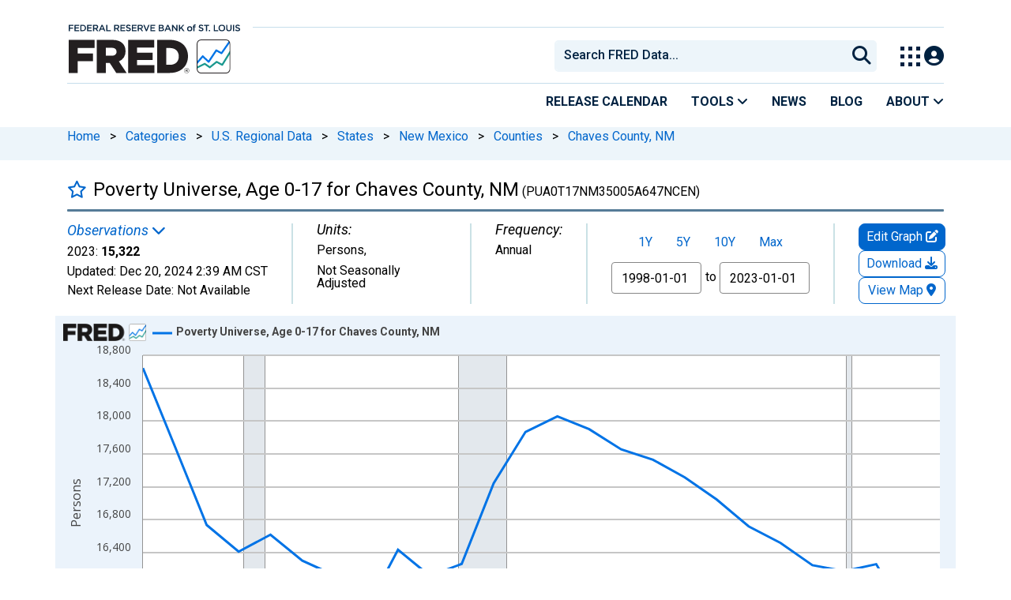

--- FILE ---
content_type: application/javascript
request_url: https://fred.stlouisfed.org/-V5elW7tAiX_u/vi/0oiEjxCmksz4/DE1crDVLpVbGLtiO/DFxcZFd6PAI/A3x/gMjgdEgEC
body_size: 172050
content:
(function(){if(typeof Array.prototype.entries!=='function'){Object.defineProperty(Array.prototype,'entries',{value:function(){var index=0;const array=this;return {next:function(){if(index<array.length){return {value:[index,array[index++]],done:false};}else{return {done:true};}},[Symbol.iterator]:function(){return this;}};},writable:true,configurable:true});}}());(function(){fO();function fO(){gO={};if(typeof window!==[]+[][[]]){As=window;}else if(typeof global!=='undefined'){As=global;}else{As=this;}}ZLp();rNp();var Sv=function(){return ["K92O3\n\x3f5D\x00]01","0\r\b\"<U4H<1DH","+4Bz%1u^\v9:4A","+3UG%((KH\v:","9\v5UKb","\x07f","R1[0\t$","8)I","0\x3f:5F","\"%Z","c83O\x07L#E\"JM>0~","S\nY%","J!9K4\x00\r\x07!/","2\x00\r8<.B\x07F#","8<.O"," QMI/86E[+\x07f<5D","\'B",")","\tTU|o","hc`","^\v8;3","\\I\x3f","`\x3f\t IE\x00=6\\$\n:.S",".(%-.U[\n/FX\r\";","!8D","R\x07H=WE*0%","4.&8E ]0\r5","G",".2g#","M+\n\x07-0O\\<","h#4HI\n9&","\b\x07)6\bO#\t*;)NO9\t\"`\t.3;q","\n8!>D","\t<qcIxX)\x07\'u\f*_=","Y2","x>\x00>~l0o7,\x40*2<\f0`9H\fdV]*\x40$ \'z0b |=;\x00um#uY310.[\ng+0q2ki>Rn4\foo\x0000\x3f\"p5V2_>yd|\fdN5\'\tIc#^/\x00j%\t\"H7I-7<\t\f0`Kh\b\nm%uY70>[\n\f+2W2hi=#Rm4\foo205\t\"\n8$V2y1ydhzoN5\"\tI`7^\x00d%\"~7I.\'<\v:0`Kk\b\x00um+uY5h0.[\t+0q2|i>Ro\fol.00\x3f\"p5V7y>ydN\flN5 \tI`#^/\x00r%\t\"X7<\t\f0qKh\b\nm%u\x07Y70-[\n\f+7W2hi=Rm4\foo200\"\np!V2y2ydhoN\"\tI`7^\t\x00d%~\"~7I.\'<\f0`Kh3\b\x00um6uY210.[\n&+0q2oi>Ri\f\'V00\x3f\"\bp5V7_>ydh\fbN5 -\tIc7^/\x00b%\t\"~7I.<\t\f0eKh\b\nm%uY708[\n\f+5G2hi>;Rm4\foo203\t\"\np^V2y6ydh\bzoN%\"\tI`7^\t\x00d\\+\"~7I.\'<\ns0`Kk\b\x00um uY00.[\n:+0q2yi>Ri4\fooE00\x3f\"\tp5V0O>ygN\faN5!-\tI`\'^/\x00f%\t\"H7I.\t<\t\f0lKh\bCm%u!Y70([\n\f+4W2h!\x07\'Rm/.I7*\v\t\'b`fT4VZ\foC9Z2<%(`2h%/\x00d1\x07-dbF%\"\np5M\"D\btx\fN52-+&t2^>Rm/.I7\":\t$`2h,F=\fG%<.r/0L\x07e\x00\bu%\f{;5\b\"\b0=V2he>\x00N\x40.fD9 \f+KKh>dm5yC<\r  \r\t0bs:0\x00df*F6\x07\v\t0S\'^jm%\x07<}&\r0.\"\n\t,$n2hOd%\f8d&04 \"\n.\">h!\b\x00jm%\v\x07Y200!\n\t2+d\"^0\x00dfl0o4*\t&,leKk\x00fH\x00/o70.-%\x3f^x2h`a%\t2mw \"\nn#eKk\x00fu%g#0..z%\rE`2B`:Bm\'>07E.\"\r0`9;yg}=\x3f70_3<\tE`2D6jhG%\fj0&4 \"\nn#c6j9.\x00dm*o0&\t\'$`2hBm\')=Y7E.!%L5c>\x00mM<4\x40</;[\n4`2J\x00=\x00dm \"co7,%[\n\t0`%k2\vMI\x00*= 7)22k\x00=\x00dj&4o7;9|0JBl>gC\b/70.\"\n\n8`2E6LRo","\x40M>pe ","Y%\f9-","_99Z5\x07","-\x40~,12\\","2","%\x3f","8=\x3fD\x00Z","F]\r.QC4%2a","\x40","i","H\t,\x3f\\3)0","\x3f\f\"&(S6_45","8\n/-*O\t/QI\n9uK5\b\"\'2QlM$$","8qBhU60v\x07\x3fD75\x3f&\'[$x7;4Va.9`l2612\"",".:(#DE0$HI\n92V","%[3","; =","$K\n","_4\r","C(r","/KCm66BgO\x00\')/ZqaCY\n.!>A","MJ0\v(JB","Z:","22Z\".\n\f><U_4=(Q_","#\\\v\f","\r$U\x40.0","29","1^","_",".>0","wYg\x40","8$KI,!8\\02\f\"\'2","HG4\r\t\x40E%!"," O^","O","2NE","E",".VK5\r(SI\v 9M\"","#/","Iv","8.BZ\">4QC\"&#|4","(.<9","\t\x00\x3f","q)4%!)~G&\r U\\)","D","WI\t\"#2o+4%<R\x07L\x3f3V","G77289","\"$92","!&\x40u",">\x40\"\t\n\x07\n","B",",8g",")(","7)(","r>+\x40Om;[.2","q)0\r\x079!*S,L\'-PM(","1[$\f%","\b\x3f\t(SK$\v$","N4\vQC,22{#8","(QI,!8\\V5\'<|RSG>\vaDBD\"7=K3","}*\x00","VA","/\f\b)\'$","4K+","D\x07n0$UM\x00>","\f\x3f\'(\bQ","\x07&8R","\x07!06\\\".\n\f><","H\x00\t\x3f5MD;4;Gg&h*MLq\'X=0w~58!3oD4","G!\f","\x3fM","%,9D","W","8-2Nm0\v ","2\x40_$:9}(.","\t$!2","6\x40N\x00\x3f<!K","FC\n+<0[&","L_0$82A3B.\x00\x3f!*","gQQ]9Bn\f5%>\\4L)\"d|ASo4aVxugLwAUS{h<uH","#\v5","aWI.&/S,M0\v ","","J+7\"%9UD!","","GJ","|\x3f5\\\f4!4.K","1}=5014s6{(gk(","D4\v)JH","]#KX$0$","Y}qxz_:+C8","/9\fB8","S","[\f$6\x3f","\n8<O]8/V","1lG84IM$:9x\"&%)>D","N4\v]X#&>A",",2O\b-\n9<4","\f$KX","812","$","k:2;","09","h_0(A\f9!2C3Q\fk;,DMq.K\r90%O+O\n%;(OLu\bK\f\v\x3f12\\V3O.h5DH3$\t\f\n\";zO5C$*6B\x07Zq4VXD%4!KV&Q402%>M]\x40%3DX\v\x3f\b\x07V*\v$,r","\n\n5d5n6\vn`)\x07$%:5+\x40J5\'BD\r\'>;C(8<)\x07V\vP+OpPxc`OhZ","\x00#).2NL\v","\"\v.WI3(7\x00G\"%(#5F6Q21QE\v#","*]2\x40B\"\'\bJ3MY","*\n8!>M]()DB(","d,","/BL%","9:\"M$\x00.$","*:",">]75","\v\x3f<2\x40&\f%r|N]#(Q","8<=T\x00","","em]\fB|N","8=R`\x3f\v","","\n=->CL2\v","&\x40X0(92C3+.)8S5F#6/IE\n(","-.\x07HL3NI",".>9U"," 1.&8S[","qDK","*:/gF0\v","\r;=(","4","~","H$","*3X","\x3f;8","V[","D[,%","/BF2","!8[/","%6\\\"","\b2I","3f\x3fv5#PK;\x3f09J5<\"&:","()0rE4(PA","\"\x00.\v)SG%,\"WE9%A>\"",")9NP`Lt","<!8I",".<\bLF$\v","$LK\f9","\r\x00k","3\x40X\x3f;","{UHv_\'DE\b(1m\"/O\x3f:5FS]>_#\x40\f#68J#Q\f\f%<=O\x00\t2 WM\x0790%]V(\",9QN\t%$`9<9V5.f",",T\x40\x3f\f",")8SZ\"","5DK*,82","/)(","5B\\52","\x07","(\v&\r%-.\"BL4","C\\2,9Z","\"\'*,0R\x00k#6VI\t4#O","EK$","\x07[(_2QM(82\x40g#\')H%)Cm3>\x40+","(,A\"","y>ZF","z}m","\n/NB\v:;","$3Dj0\f$","QI9","O>\r,z_/8>Z","/-(H",")\n>8",")8OF","*}t","(%-.U[q2M\b\x3f06Jg\r%!2","\"3SE\x07(8\\\"","-z","EZ! \\b 0",">0#","AM","\x40\" QO\f\b#2\x40","\"\f5V",")82","1 SE,!8\\","q)!\t\v\">9~G&\r U\\)","\f\'3M\t3QDD9\"I[.",";-*","\v\",8O","9O","NI): \x40","22Z90\x3f$89U\nm4\f\"WE9:%]","S","/9e_8$aM,","\'O\"9","\')(ND\x073VE\v#","Hay{Zk]C",">K","\n","5","G;","DM",",9HM","\x402\x40X",">","0R","T\x00L#>&\x40B\t4#O","F\x3f3e",",)D^)%\\>3--.","D\x400.","\f\"WE9","N4","\n","\x07-W.","E\x07G%JAX)}%\"","!","\n2\x40H.2O","\r$TY>!\x00O\"=\x00\x00 ","\x00cH","{","\r(\"<qO\x07L6\r(\x40^(u\x07j0",")4;*+9","\x07","N(\r.VO\v=0","%6I","N0,D","*.=,","\x40L5(.WG\x3f","J1\f-1S\n","\n\"V","Q^(","\x407\r,dX\x3f","L3(QZ\r><5G.\x00#)2D","5\v(<","12B&(",">f;","\'O/",".14q#>$)/Gg\'Fv( 61B)2","G",";-0HF","%;O!","QE(94KO","^V{","N4\vJE\x07(&","]Ryr","zH$#2\\)\"\x07>)(","2B*\r=0h","M\x40","QM","\x00(-/H\x40=5\\;09Z","",".#"];};var nt=function(T0){if(As["document"]["cookie"]){try{var lL=As["document"]["cookie"]["split"]('; ');var xr=null;var dr=null;for(var L0=0;L0<lL["length"];L0++){var Nv=lL[L0];if(Nv["indexOf"](""["concat"](T0,"="))===0){var IL=Nv["substring"](""["concat"](T0,"=")["length"]);if(IL["indexOf"]('~')!==-1||As["decodeURIComponent"](IL)["indexOf"]('~')!==-1){xr=IL;}}else if(Nv["startsWith"](""["concat"](T0,"_"))){var Tb=Nv["indexOf"]('=');if(Tb!==-1){var cB=Nv["substring"](Tb+1);if(cB["indexOf"]('~')!==-1||As["decodeURIComponent"](cB)["indexOf"]('~')!==-1){dr=cB;}}}}if(dr!==null){return dr;}if(xr!==null){return xr;}}catch(Mv){return false;}}return false;};var p8=function(pN,kN){return pN<kN;};var wX=function(){q8=["\x6c\x65\x6e\x67\x74\x68","\x41\x72\x72\x61\x79","\x63\x6f\x6e\x73\x74\x72\x75\x63\x74\x6f\x72","\x6e\x75\x6d\x62\x65\x72"];};var lJ=function(XN){if(XN===undefined||XN==null){return 0;}var vB=XN["toLowerCase"]()["replace"](/[^a-z]+/gi,'');return vB["length"];};var g8=function(Hw,NX){return Hw-NX;};var m0=function(jb,vN){return jb==vN;};var M8=function(){return k0.apply(this,[nf,arguments]);};function ZLp(){fp=[+ ! +[]]+[+[]]-+ ! +[],G3=+ ! +[],B4=+ ! +[]+! +[]+! +[]+! +[]+! +[]+! +[],XI=! +[]+! +[],m7=! +[]+! +[]+! +[]+! +[],j3=+[],G=[+ ! +[]]+[+[]]-+ ! +[]-+ ! +[],Ps=+ ! +[]+! +[]+! +[]+! +[]+! +[]+! +[]+! +[],fx=+ ! +[]+! +[]+! +[],kO=+ ! +[]+! +[]+! +[]+! +[]+! +[],PW=[+ ! +[]]+[+[]]-[];}var LZ=function(Qj,kL){return Qj>>kL;};var ZX=function(Nr,tJ){return Nr&tJ;};var MZ=function vr(cJ,bX){'use strict';var wb=vr;switch(cJ){case Hf:{var EU=function(gb,WX){Sh.push(Zt);if(sJ(PM)){for(var GJ=kJ;p8(GJ,E8);++GJ){if(p8(GJ,nB)||ZM(GJ,Ej)||ZM(GJ,Lb)||ZM(GJ,O0)){KL[GJ]=zv(kA);}else{KL[GJ]=PM[cA()[Vj(kJ)](mw,Yt,rb)];PM+=As[Oj()[m8(Qr)].call(null,QB,zN,DX)][cA()[Vj(Wb)](bj,XL,V8)](GJ);}}}var vM=pL(typeof cA()[Vj(Qh)],J8('',[][[]]))?cA()[Vj(XX)].call(null,EJ,jZ,sx):cA()[Vj(xv)](dZ,kM,AA);for(var ZN=kJ;p8(ZN,gb[pL(typeof cA()[Vj(xv)],'undefined')?cA()[Vj(kJ)](mw,zj,rb):cA()[Vj(xv)].apply(null,[LM,sJ({}),xj])]);ZN++){var Ar=gb[cw()[RN(bv)].apply(null,[sJ(kA),pM,I0])](ZN);var hA=ZX(LZ(WX,zN),gO[pL(typeof Lj()[YA(Nh)],J8(cA()[Vj(XX)].call(null,EJ,sJ(sJ([])),sx),[][[]]))?Lj()[YA(kA)](fj,Ob,Aj,sB,sJ(sJ(kJ)),Qh):Lj()[YA(n8)](wj,GN,IN,Ej,xv,XB)]());WX*=c8[Nh];WX&=c8[n8];WX+=c8[XX];WX&=gO[Mr()[j8(Nh)](PL,Aj,Ab,n0,sJ(sJ({})))]();var rh=KL[gb[Oj()[m8(Wb)].apply(null,[wv,Fj,sJ(sJ({}))])](ZN)];if(ZM(typeof Ar[pL(typeof cw()[RN(zN)],'undefined')?cw()[RN(DX)](f8,EN,UL):cw()[RN(JL)](sJ(sJ(kA)),H8,HB)],Oj()[m8(Kj)](Pt,O0,sJ(sJ(kJ))))){var H0=Ar[cw()[RN(DX)](bv,EN,UL)](kJ);if(Dj(H0,gO[cw()[RN(nb)].apply(null,[Wj,HX,O0])]())&&p8(H0,E8)){rh=KL[H0];}}if(Dj(rh,kJ)){var nL=j6(hA,PM[cA()[Vj(kJ)](mw,Ej,rb)]);rh+=nL;rh%=PM[pL(typeof cA()[Vj(DX)],J8([],[][[]]))?cA()[Vj(kJ)].call(null,mw,UJ,rb):cA()[Vj(xv)].call(null,k8,fJ,zA)];Ar=PM[rh];}vM+=Ar;}var UX;return Sh.pop(),UX=vM,UX;};var vL=function(cr){var c0=[0x428a2f98,0x71374491,0xb5c0fbcf,0xe9b5dba5,0x3956c25b,0x59f111f1,0x923f82a4,0xab1c5ed5,0xd807aa98,0x12835b01,0x243185be,0x550c7dc3,0x72be5d74,0x80deb1fe,0x9bdc06a7,0xc19bf174,0xe49b69c1,0xefbe4786,0x0fc19dc6,0x240ca1cc,0x2de92c6f,0x4a7484aa,0x5cb0a9dc,0x76f988da,0x983e5152,0xa831c66d,0xb00327c8,0xbf597fc7,0xc6e00bf3,0xd5a79147,0x06ca6351,0x14292967,0x27b70a85,0x2e1b2138,0x4d2c6dfc,0x53380d13,0x650a7354,0x766a0abb,0x81c2c92e,0x92722c85,0xa2bfe8a1,0xa81a664b,0xc24b8b70,0xc76c51a3,0xd192e819,0xd6990624,0xf40e3585,0x106aa070,0x19a4c116,0x1e376c08,0x2748774c,0x34b0bcb5,0x391c0cb3,0x4ed8aa4a,0x5b9cca4f,0x682e6ff3,0x748f82ee,0x78a5636f,0x84c87814,0x8cc70208,0x90befffa,0xa4506ceb,0xbef9a3f7,0xc67178f2];var CM=0x6a09e667;var mJ=0xbb67ae85;var Xj=0x3c6ef372;var VB=0xa54ff53a;var Bt=0x510e527f;var x8=0x9b05688c;var JN=0x1f83d9ab;var mN=0x5be0cd19;var xN=KM(cr);var BA=xN["length"]*8;xN+=As["String"]["fromCharCode"](0x80);var JJ=xN["length"]/4+2;var lN=As["Math"]["ceil"](JJ/16);var SL=new (As["Array"])(lN);for(var wL=0;wL<lN;wL++){SL[wL]=new (As["Array"])(16);for(var cb=0;cb<16;cb++){SL[wL][cb]=xN["charCodeAt"](wL*64+cb*4)<<24|xN["charCodeAt"](wL*64+cb*4+1)<<16|xN["charCodeAt"](wL*64+cb*4+2)<<8|xN["charCodeAt"](wL*64+cb*4+3)<<0;}}var jJ=BA/As["Math"]["pow"](2,32);SL[lN-1][14]=As["Math"]["floor"](jJ);SL[lN-1][15]=BA;for(var KA=0;KA<lN;KA++){var hj=new (As["Array"])(64);var dL=CM;var AJ=mJ;var Dw=Xj;var gZ=VB;var DB=Bt;var Fw=x8;var HJ=JN;var Qt=mN;for(var CZ=0;CZ<64;CZ++){var Fr=void 0,sL=void 0,DA=void 0,Cj=void 0,kj=void 0,KT=void 0;if(CZ<16)hj[CZ]=SL[KA][CZ];else{Fr=wS(hj[CZ-15],7)^wS(hj[CZ-15],18)^hj[CZ-15]>>>3;sL=wS(hj[CZ-2],17)^wS(hj[CZ-2],19)^hj[CZ-2]>>>10;hj[CZ]=hj[CZ-16]+Fr+hj[CZ-7]+sL;}sL=wS(DB,6)^wS(DB,11)^wS(DB,25);DA=DB&Fw^~DB&HJ;Cj=Qt+sL+DA+c0[CZ]+hj[CZ];Fr=wS(dL,2)^wS(dL,13)^wS(dL,22);kj=dL&AJ^dL&Dw^AJ&Dw;KT=Fr+kj;Qt=HJ;HJ=Fw;Fw=DB;DB=gZ+Cj>>>0;gZ=Dw;Dw=AJ;AJ=dL;dL=Cj+KT>>>0;}CM=CM+dL;mJ=mJ+AJ;Xj=Xj+Dw;VB=VB+gZ;Bt=Bt+DB;x8=x8+Fw;JN=JN+HJ;mN=mN+Qt;}return [CM>>24&0xff,CM>>16&0xff,CM>>8&0xff,CM&0xff,mJ>>24&0xff,mJ>>16&0xff,mJ>>8&0xff,mJ&0xff,Xj>>24&0xff,Xj>>16&0xff,Xj>>8&0xff,Xj&0xff,VB>>24&0xff,VB>>16&0xff,VB>>8&0xff,VB&0xff,Bt>>24&0xff,Bt>>16&0xff,Bt>>8&0xff,Bt&0xff,x8>>24&0xff,x8>>16&0xff,x8>>8&0xff,x8&0xff,JN>>24&0xff,JN>>16&0xff,JN>>8&0xff,JN&0xff,mN>>24&0xff,mN>>16&0xff,mN>>8&0xff,mN&0xff];};var xS=function(){var In=tl();var pq=-1;if(In["indexOf"]('Trident/7.0')>-1)pq=11;else if(In["indexOf"]('Trident/6.0')>-1)pq=10;else if(In["indexOf"]('Trident/5.0')>-1)pq=9;else pq=0;return pq>=9;};var OC=function(){var zg=Xk();var cc=As["Object"]["prototype"]["hasOwnProperty"].call(As["Navigator"]["prototype"],'mediaDevices');var f2=As["Object"]["prototype"]["hasOwnProperty"].call(As["Navigator"]["prototype"],'serviceWorker');var Aq=! !As["window"]["browser"];var dn=typeof As["ServiceWorker"]==='function';var C1=typeof As["ServiceWorkerContainer"]==='function';var T6=typeof As["frames"]["ServiceWorkerRegistration"]==='function';var xz=As["window"]["location"]&&As["window"]["location"]["protocol"]==='http:';var MT=zg&&(!cc||!f2||!dn||!Aq||!C1||!T6)&&!xz;return MT;};var Xk=function(){var v9=tl();var MQ=/(iPhone|iPad).*AppleWebKit(?!.*(Version|CriOS))/i["test"](v9);var qg=As["navigator"]["platform"]==='MacIntel'&&As["navigator"]["maxTouchPoints"]>1&&/(Safari)/["test"](v9)&&!As["window"]["MSStream"]&&typeof As["navigator"]["standalone"]!=='undefined';return MQ||qg;};var cn=function(Cz){var Gg=As["Math"]["floor"](As["Math"]["random"]()*100000+10000);var ck=As["String"](Cz*Gg);var XV=0;var ZF=[];var Pl=ck["length"]>=18?true:false;while(ZF["length"]<6){ZF["push"](As["parseInt"](ck["slice"](XV,XV+2),10));XV=Pl?XV+3:XV+2;}var XT=Ol(ZF);return [Gg,XT];};var Rd=function(Bd){if(Bd===null||Bd===undefined){return 0;}var LQ=function S2(vd){return Bd["toLowerCase"]()["includes"](vd["toLowerCase"]());};var UQ=0;(qF&&qF["fields"]||[])["some"](function(XF){var Q2=XF["type"];var n1=XF["labels"];if(n1["some"](LQ)){UQ=QF[Q2];if(XF["extensions"]&&XF["extensions"]["labels"]&&XF["extensions"]["labels"]["some"](function(s9){return Bd["toLowerCase"]()["includes"](s9["toLowerCase"]());})){UQ=QF[XF["extensions"]["type"]];}return true;}return false;});return UQ;};var xq=function(Ag){if(Ag===undefined||Ag==null){return false;}var cQ=function X9(x9){return Ag["toLowerCase"]()===x9["toLowerCase"]();};return PF["some"](cQ);};var lQ=function(PS){try{var KC=new (As["Set"])(As["Object"]["values"](QF));return PS["split"](';')["some"](function(EC){var EF=EC["split"](',');var Oc=As["Number"](EF[EF["length"]-1]);return KC["has"](Oc);});}catch(LT){return false;}};var N9=function(xl){var xd='';var p5=0;if(xl==null||As["document"]["activeElement"]==null){return IS(pW,["elementFullId",xd,"elementIdType",p5]);}var PC=['id','name','for','placeholder','aria-label','aria-labelledby'];PC["forEach"](function(Yn){if(!xl["hasAttribute"](Yn)||xd!==''&&p5!==0){return;}var AC=xl["getAttribute"](Yn);if(xd===''&&(AC!==null||AC!==undefined)){xd=AC;}if(p5===0){p5=Rd(AC);}});return IS(pW,["elementFullId",xd,"elementIdType",p5]);};var Fl=function(Zd){var Vl;if(Zd==null){Vl=As["document"]["activeElement"];}else Vl=Zd;if(As["document"]["activeElement"]==null)return -1;var hQ=Vl["getAttribute"]('name');if(hQ==null){var rQ=Vl["getAttribute"]('id');if(rQ==null)return -1;else return mk(rQ);}return mk(hQ);};var lz=function(gF){var cl=-1;var Jc=[];if(! !gF&&typeof gF==='string'&&gF["length"]>0){var nQ=gF["split"](';');if(nQ["length"]>1&&nQ[nQ["length"]-1]===''){nQ["pop"]();}cl=As["Math"]["floor"](As["Math"]["random"]()*nQ["length"]);var pS=nQ[cl]["split"](',');for(var Qg in pS){if(!As["isNaN"](pS[Qg])&&!As["isNaN"](As["parseInt"](pS[Qg],10))){Jc["push"](pS[Qg]);}}}else{var W2=As["String"](Jq(1,5));var K2='1';var Lq=As["String"](Jq(20,70));var gd=As["String"](Jq(100,300));var gg=As["String"](Jq(100,300));Jc=[W2,K2,Lq,gd,gg];}return [cl,Jc];};var rc=function(Y1,Cn){var nq=typeof Y1==='string'&&Y1["length"]>0;var BQ=!As["isNaN"](Cn)&&(As["Number"](Cn)===-1||H2()<As["Number"](Cn));if(!(nq&&BQ)){return false;}var Sq='^([a-fA-F0-9]{31,32})$';return Y1["search"](Sq)!==-1;};var Mz=function(DV,X2,Wk){var E1;do{E1=Q1(Hf,[DV,X2]);}while(ZM(j6(E1,Wk),kJ));return E1;};var bq=function(T5){Sh.push(Nq);var tT=Xk(T5);var fV=As[ZM(typeof cA()[Vj(jZ)],'undefined')?cA()[Vj(xv)](v5,kA,Yt):cA()[Vj(n0)](qd,sd,f9)][Oj()[m8(Yt)](Nq,jS,rk)][T1()[OS(Nh)](rg,Qh,BV,CF)].call(As[ZM(typeof Oj()[m8(Ck)],J8([],[][[]]))?Oj()[m8(kM)].apply(null,[dd,jT,sJ(sJ(kJ))]):Oj()[m8(rz)](XQ,qV,sJ({}))][pL(typeof Oj()[m8(sz)],J8('',[][[]]))?Oj()[m8(Yt)].call(null,Nq,jS,TC):Oj()[m8(kM)](Dz,En,sJ(sJ(kA)))],cA()[Vj(zl)](tg,ml,dl));var QT=As[ZM(typeof cA()[Vj(DX)],J8('',[][[]]))?cA()[Vj(xv)](X1,PT,Qh):cA()[Vj(n0)](qd,S6,f9)][Oj()[m8(Yt)](Nq,jS,NT)][pL(typeof T1()[OS(XX)],J8([],[][[]]))?T1()[OS(Nh)](rg,Qh,BV,zN):T1()[OS(Yt)](z6,tC,dQ,TF)].call(As[Oj()[m8(rz)](XQ,qV,fS)][Oj()[m8(Yt)](Nq,jS,kM)],Oj()[m8(kk)].call(null,CQ,jV,Wb));var gC=sJ(sJ(As[cA()[Vj(Wj)].apply(null,[Ob,sJ(sJ({})),zt])][cA()[Vj(r1)](nb,n8,qT)]));var nd=ZM(typeof As[Oj()[m8(Kn)](Jg,n5,ml)],Oj()[m8(Kj)](Iv,O0,fg));var b9=ZM(typeof As[cw()[RN(fg)](Ab,cF,NS)],Oj()[m8(Kj)](Iv,O0,sJ([])));var kC=ZM(typeof As[cA()[Vj(zQ)](rl,bv,dq)][cA()[Vj(Ng)].apply(null,[pk,GV,cC])],Oj()[m8(Kj)](Iv,O0,Wj));var cV=As[cA()[Vj(Wj)](Ob,SV,zt)][ZM(typeof Oj()[m8(Yt)],J8('',[][[]]))?Oj()[m8(kM)](XC,VF,nl):Oj()[m8(vC)](GA,Nl,Ej)]&&ZM(As[ZM(typeof cA()[Vj(GV)],'undefined')?cA()[Vj(xv)].apply(null,[Wl,sJ(kA),qz]):cA()[Vj(Wj)].call(null,Ob,Z9,zt)][Oj()[m8(vC)](GA,Nl,T2)][cA()[Vj(lg)].apply(null,[qz,zT,Kt])],Mr()[j8(Qh)].apply(null,[XX,rg,dc,pk,Ab]));var Zk=tT&&(sJ(fV)||sJ(QT)||sJ(nd)||sJ(gC)||sJ(b9)||sJ(kC))&&sJ(cV);var m9;return Sh.pop(),m9=Zk,m9;};var qc=function(M5){Sh.push(xn);var QQ;return QQ=AQ()[Oj()[m8(Nl)].apply(null,[dC,rS,Rc])](function xc(D5){Sh.push(WQ);while(kA)switch(D5[cA()[Vj(nl)](n0,TC,zd)]=D5[cw()[RN(jZ)](nl,gz,bQ)]){case kJ:if(Z2(Oj()[m8(fJ)](F2,dk,kM),As[pL(typeof cw()[RN(UT)],J8('',[][[]]))?cw()[RN(GQ)].apply(null,[Ng,SX,Ll]):cw()[RN(JL)](O1,Ck,H9)])){D5[ZM(typeof cw()[RN(nl)],J8([],[][[]]))?cw()[RN(JL)](KF,b1,V5):cw()[RN(jZ)].apply(null,[S1,gz,bQ])]=c8[GN];break;}{var qQ;return qQ=D5[ZM(typeof cw()[RN(nB)],J8([],[][[]]))?cw()[RN(JL)](sJ({}),OQ,Wz):cw()[RN(Tc)](Nh,BB,sg)](pL(typeof Oj()[m8(zC)],J8([],[][[]]))?Oj()[m8(jC)].call(null,FM,p9,Ck):Oj()[m8(kM)].apply(null,[FC,LF,Gk]),null),Sh.pop(),qQ;}case c8[GN]:{var Y9;return Y9=D5[cw()[RN(Tc)].apply(null,[XX,BB,sg])](Oj()[m8(jC)].call(null,FM,p9,Xq),As[cw()[RN(GQ)](sJ(kJ),SX,Ll)][Oj()[m8(fJ)](F2,dk,dS)][cA()[Vj(TC)](Iz,sJ([]),kT)](M5)),Sh.pop(),Y9;}case Nh:case cA()[Vj(f8)].apply(null,[Z9,kJ,I5]):{var GT;return GT=D5[cw()[RN(vC)].apply(null,[sz,SQ,XX])](),Sh.pop(),GT;}}Sh.pop();},null,null,null,As[Mr()[j8(bv)](JL,Wn,PL,fl,U9)]),Sh.pop(),QQ;};var pQ=function(){if(sJ([])){}else if(sJ([])){}else if(sJ(sJ(j3))){}else if(sJ(sJ(j3))){}else if(sJ(sJ(j3))){}else if(sJ(sJ([]))){return function Tq(Z1){Sh.push(sS);var g1;if(Z1[cA()[Vj(dV)](AA,sJ(sJ(kJ)),DZ)]){var K9=l1(Z1[cA()[Vj(dV)](AA,jC,DZ)]);g1=[jz(K9,x5),Z1[cA()[Vj(dV)](AA,Dq,DZ)]];}else{var VQ=m2();g1=[jz(VQ,c8[sz]),VQ];}var NQ;return NQ=g1[Oj()[m8(Z9)].call(null,gX,J2,U9)](cw()[RN(zl)].apply(null,[sJ(sJ({})),Kr,qV])),Sh.pop(),NQ;};}else{}};var vT=function(){Sh.push(NS);try{var hg=Sh.length;var HQ=sJ(G3);var gn=Uq();var nS=WT()[Oj()[m8(Ob)].call(null,I1,dS,JL)](new (As[cw()[RN(Gk)].apply(null,[sJ([]),HC,V6])])(pL(typeof Oj()[m8(KF)],J8([],[][[]]))?Oj()[m8(sQ)].apply(null,[wJ,Cl,Nh]):Oj()[m8(kM)](Pz,BT,XX),Oj()[m8(Al)](G9,cg,nb)),ZM(typeof cw()[RN(bv)],J8('',[][[]]))?cw()[RN(JL)](UT,rS,Yd):cw()[RN(r1)](UT,gQ,nb));var G5=Uq();var Dc=g8(G5,gn);var Fz;return Fz=IS(pW,[Oj()[m8(hS)](WZ,P1,sJ(kA)),nS,pL(typeof cA()[Vj(jl)],J8('',[][[]]))?cA()[Vj(UJ)](Qh,sJ(kA),YB):cA()[Vj(xv)].apply(null,[rC,PL,m5]),Dc]),Sh.pop(),Fz;}catch(nV){Sh.splice(g8(hg,kA),Infinity,NS);var Vg;return Sh.pop(),Vg={},Vg;}Sh.pop();};var WT=function(){Sh.push(Uz);var HV=As[cw()[RN(lg)](Dq,l6,gV)][cw()[RN(TC)](Gn,hV,UT)]?As[cw()[RN(lg)](sJ(kA),l6,gV)][cw()[RN(TC)](sJ(kJ),hV,UT)]:zv(kA);var TV=As[cw()[RN(lg)](Ob,l6,gV)][cw()[RN(dc)](DX,bA,Rn)]?As[cw()[RN(lg)](jl,l6,gV)][cw()[RN(dc)](x5,bA,Rn)]:zv(kA);var bT=As[cw()[RN(GQ)].apply(null,[sz,r6,Ll])][cw()[RN(dV)](dV,Jw,K1)]?As[cw()[RN(GQ)](TC,r6,Ll)][pL(typeof cw()[RN(mV)],'undefined')?cw()[RN(dV)](Nl,Jw,K1):cw()[RN(JL)](sJ(kJ),bc,jq)]:zv(c8[fS]);var zV=As[cw()[RN(GQ)].apply(null,[zC,r6,Ll])][cw()[RN(UJ)].apply(null,[ml,G6,Tk])]?As[cw()[RN(GQ)](sB,r6,Ll)][pL(typeof cw()[RN(nb)],'undefined')?cw()[RN(UJ)].apply(null,[P5,G6,Tk]):cw()[RN(JL)](Gk,MV,GN)]():zv(kA);var XS=As[cw()[RN(GQ)].apply(null,[sB,r6,Ll])][cA()[Vj(TF)].apply(null,[ZC,sJ(kJ),tv])]?As[cw()[RN(GQ)](sz,r6,Ll)][cA()[Vj(TF)](ZC,sJ(sJ(kJ)),tv)]:zv(kA);var sT=zv(kA);var Hz=[cA()[Vj(XX)].apply(null,[EJ,sJ({}),Hh]),sT,cA()[Vj(O0)](I9,hS,qJ),Q1(rI,[]),Q1(fp,[]),Q1(Ff,[]),Q1(KO,[]),Q1(PO,[]),Q1(B4,[]),HV,TV,bT,zV,XS];var wn;return wn=Hz[Oj()[m8(Z9)](MB,J2,Wj)](cA()[Vj(Z9)](Rc,SV,CV)),Sh.pop(),wn;};var qn=function(){var q6;Sh.push(GQ);return q6=Kd(f3,[As[cA()[Vj(Wj)].call(null,Ob,Ng,GF)]]),Sh.pop(),q6;};var g2=function(){var El=[Ec,DF];var Pc=nt(AT);Sh.push(Sz);if(pL(Pc,sJ({}))){try{var bC=Sh.length;var Rg=sJ(G3);var MF=As[cA()[Vj(B1)](qC,sJ(kA),SF)](Pc)[Lj()[YA(Nh)](k8,sJ([]),lk,T2,UT,XX)](cA()[Vj(z5)](sd,Z9,Gq));if(Dj(MF[cA()[Vj(kJ)].apply(null,[mw,Z9,A2])],n8)){var F1=As[Oj()[m8(n0)].apply(null,[C6,TS,kk])](MF[kM],Yt);F1=As[cw()[RN(Al)].call(null,GV,LM,S5)](F1)?Ec:F1;El[c8[kM]]=F1;}}catch(lV){Sh.splice(g8(bC,kA),Infinity,Sz);}}var Ig;return Sh.pop(),Ig=El,Ig;};var JS=function(){Sh.push(NV);var zz=[zv(kA),zv(kA)];var J9=nt(Fd);if(pL(J9,sJ(sJ(j3)))){try{var Nz=Sh.length;var WF=sJ({});var tF=As[cA()[Vj(B1)](qC,Dq,mn)](J9)[Lj()[YA(Nh)](k8,sJ(sJ({})),RF,UT,sJ(sJ({})),XX)](cA()[Vj(z5)].call(null,sd,GV,Xl));if(Dj(tF[cA()[Vj(kJ)](mw,fJ,Tv)],n8)){var CC=As[Oj()[m8(n0)](A1,TS,U9)](tF[kA],c8[S6]);var Un=As[Oj()[m8(n0)](A1,TS,sJ([]))](tF[Nh],Yt);CC=As[ZM(typeof cw()[RN(J2)],'undefined')?cw()[RN(JL)](S1,rS,Hc):cw()[RN(Al)](sJ(sJ({})),LV,S5)](CC)?zv(kA):CC;Un=As[cw()[RN(Al)](sJ(kJ),LV,S5)](Un)?zv(kA):Un;zz=[Un,CC];}}catch(SC){Sh.splice(g8(Nz,kA),Infinity,NV);}}var Wd;return Sh.pop(),Wd=zz,Wd;};var p2=function(){Sh.push(DQ);var O9=cA()[Vj(XX)].apply(null,[EJ,sJ(sJ(kA)),MN]);var dF=nt(Fd);if(dF){try{var H1=Sh.length;var rd=sJ(sJ(j3));var X5=As[cA()[Vj(B1)].call(null,qC,TF,pA)](dF)[Lj()[YA(Nh)](k8,Tc,KZ,TF,xv,XX)](cA()[Vj(z5)].call(null,sd,Ng,LX));O9=X5[kJ];}catch(Vc){Sh.splice(g8(H1,kA),Infinity,DQ);}}var VC;return Sh.pop(),VC=O9,VC;};var KS=function(){Sh.push(Ad);var zc=nt(Fd);if(zc){try{var FS=Sh.length;var n2=sJ({});var vn=As[pL(typeof cA()[Vj(Ej)],'undefined')?cA()[Vj(B1)].call(null,qC,Nh,XQ):cA()[Vj(xv)](j9,f8,L9)](zc)[Lj()[YA(Nh)].call(null,k8,rk,t5,U9,ml,XX)](cA()[Vj(z5)](sd,kk,l0));if(Dj(vn[cA()[Vj(kJ)].apply(null,[mw,dV,p6])],zN)){var O2=As[Oj()[m8(n0)](FM,TS,sJ(sJ([])))](vn[c8[x5]],Yt);var LC;return LC=As[pL(typeof cw()[RN(zC)],'undefined')?cw()[RN(Al)](v5,kv,S5):cw()[RN(JL)](xv,A2,N5)](O2)||ZM(O2,zv(kA))?zv(kA):O2,Sh.pop(),LC;}}catch(zq){Sh.splice(g8(FS,kA),Infinity,Ad);var On;return Sh.pop(),On=zv(kA),On;}}var L5;return Sh.pop(),L5=zv(kA),L5;};var Hq=function(){Sh.push(fq);var FQ=nt(Fd);if(FQ){try{var Lz=Sh.length;var kQ=sJ(sJ(j3));var R2=As[cA()[Vj(B1)].apply(null,[qC,NT,q5])](FQ)[Lj()[YA(Nh)](k8,SV,Qq,Ob,sJ([]),XX)](cA()[Vj(z5)](sd,RV,Pn));if(ZM(R2[pL(typeof cA()[Vj(jC)],J8([],[][[]]))?cA()[Vj(kJ)].apply(null,[mw,sJ([]),x2]):cA()[Vj(xv)].call(null,R9,hS,wV)],zN)){var Mg;return Sh.pop(),Mg=R2[xv],Mg;}}catch(pz){Sh.splice(g8(Lz,kA),Infinity,fq);var k1;return Sh.pop(),k1=null,k1;}}var DC;return Sh.pop(),DC=null,DC;};var BC=function(U2,wT){Sh.push(fF);for(var Ek=c8[kM];p8(Ek,wT[cA()[Vj(kJ)].apply(null,[mw,zl,jO])]);Ek++){var Sd=wT[Ek];Sd[cA()[Vj(Qh)].apply(null,[qk,JL,Bb])]=Sd[cA()[Vj(Qh)].call(null,qk,n8,Bb)]||sJ(sJ(j3));Sd[Oj()[m8(S6)].call(null,Ot,P2,zC)]=sJ(sJ({}));if(Z2(cw()[RN(GN)](Kn,qS,vC),Sd))Sd[cA()[Vj(Ck)].call(null,wc,SV,Vr)]=sJ(sJ({}));As[cA()[Vj(n0)].call(null,qd,zj,qU)][cw()[RN(rk)](zQ,SS,rz)](U2,NF(Sd[cw()[RN(gc)](hS,VJ,Eg)]),Sd);}Sh.pop();};var q2=function(sV,C5,ld){Sh.push(Nq);if(C5)BC(sV[Oj()[m8(Yt)](Nq,jS,GN)],C5);if(ld)BC(sV,ld);As[cA()[Vj(n0)].apply(null,[qd,Kn,f9])][cw()[RN(rk)].call(null,sJ(kJ),Z5,rz)](sV,Oj()[m8(Yt)](Nq,jS,sJ(kA)),IS(pW,[cA()[Vj(Ck)](wc,Qr,St),sJ(sJ(j3))]));var V2;return Sh.pop(),V2=sV,V2;};var NF=function(n6){Sh.push(fT);var Ak=A5(n6,Oj()[m8(Ck)](L1,Qh,GN));var x1;return x1=m0(cA()[Vj(Xq)].apply(null,[ST,kM,Tv]),Yl(Ak))?Ak:As[Oj()[m8(Qr)](wd,zN,jZ)](Ak),Sh.pop(),x1;};var A5=function(Wq,f5){Sh.push(B9);if(Rl(cw()[RN(Ck)].call(null,Dq,Fk,Xq),Yl(Wq))||sJ(Wq)){var DT;return Sh.pop(),DT=Wq,DT;}var P6=Wq[As[Oj()[m8(h9)](Nd,zT,GN)][cA()[Vj(B2)](E8,Kj,PU)]];if(pL(cz(kJ),P6)){var sC=P6.call(Wq,f5||cA()[Vj(rk)].call(null,bc,U9,M9));if(Rl(ZM(typeof cw()[RN(Gk)],J8([],[][[]]))?cw()[RN(JL)](jZ,GN,Ac):cw()[RN(Ck)](sJ({}),Fk,Xq),Yl(sC))){var PV;return Sh.pop(),PV=sC,PV;}throw new (As[Lj()[YA(kJ)].apply(null,[dC,sJ(sJ(kJ)),t9,Tc,NT,bv])])(ZM(typeof Q6()[md(zN)],J8(cA()[Vj(XX)](EJ,qk,EK),[][[]]))?Q6()[md(zN)](AS,Nc,cS,tk):Q6()[md(h9)](Rc,[zF,kM],NT,wc));}var Vd;return Vd=(ZM(Oj()[m8(Ck)].call(null,hF,Qh,sJ([])),f5)?As[Oj()[m8(Qr)].call(null,OV,zN,sJ({}))]:As[cw()[RN(nB)](sJ([]),mS,f8)])(Wq),Sh.pop(),Vd;};var IF=function(Tl){if(sJ(Tl)){UC=c8[Wb];mF=qq;JF=Wb;Ln=c8[PL];E2=c8[PL];Uc=h9;Dn=h9;vz=h9;gT=h9;}};var dg=function(){Sh.push(WV);gl=cA()[Vj(XX)](EJ,sJ({}),zM);BS=c8[kM];D2=kJ;dT=kJ;kn=ZM(typeof cA()[Vj(Rc)],'undefined')?cA()[Vj(xv)](Hn,sJ(kJ),UJ):cA()[Vj(XX)](EJ,Gn,zM);j5=c8[kM];hd=kJ;YC=kJ;R5=cA()[Vj(XX)](EJ,sJ(kA),zM);Hg=kJ;Md=gO[Oj()[m8(sB)](Tj,Cc,Al)]();Cg=c8[kM];hC=kJ;k5=c8[kM];Sh.pop();b5=kJ;};var Ed=function(){w1=kJ;Sh.push(Cd);FF=cA()[Vj(XX)].call(null,EJ,hT,jw);Tg={};Zl=cA()[Vj(XX)].apply(null,[EJ,Ck,jw]);Sh.pop();kg=kJ;rT=kJ;};var Zq=function(vg,Tz,nF){Sh.push(lT);try{var hn=Sh.length;var jQ=sJ({});var nC=kJ;var Sn=sJ(G3);if(pL(Tz,kA)&&Dj(D2,JF)){if(sJ(R1[T1()[OS(GN)](bS,sz,Yt,Qh)])){Sn=sJ(sJ({}));R1[T1()[OS(GN)].apply(null,[bS,sz,Yt,CF])]=sJ(sJ({}));}var V1;return V1=IS(pW,[pL(typeof T1()[OS(Wj)],'undefined')?T1()[OS(sz)](Jd,kM,Gl,RV):T1()[OS(Yt)](Mn,Vn,B1,CF),nC,ZM(typeof Mr()[j8(n8)],J8(cA()[Vj(XX)](EJ,TC,BK),[][[]]))?Mr()[j8(kM)].apply(null,[Xc,Ug,bd,pn,bv]):Mr()[j8(h9)](nb,Ok,GQ,Mq,Ng),Sn,cA()[Vj(Pd)].apply(null,[I2,Wj,gS]),BS]),Sh.pop(),V1;}if(ZM(Tz,kA)&&p8(BS,mF)||pL(Tz,c8[fS])&&p8(D2,JF)){var Dk=vg?vg:As[cA()[Vj(Wj)].apply(null,[Ob,qd,BB])][Oj()[m8(Mq)].apply(null,[U5,HT,kA])];var lF=zv(kA);var B5=zv(gO[Oj()[m8(jZ)].apply(null,[ln,Yc,fS])]());if(Dk&&Dk[Oj()[m8(v5)].call(null,wk,Qc,TF)]&&Dk[Oj()[m8(zT)](LS,zQ,Al)]){lF=As[Oj()[m8(Qh)].apply(null,[Zn,dc,zj])][Mr()[j8(n0)](XX,hq,dS,fd,sJ({}))](Dk[Oj()[m8(v5)](wk,Qc,zQ)]);B5=As[Oj()[m8(Qh)](Zn,dc,T2)][Mr()[j8(n0)].apply(null,[XX,hq,RV,fd,sJ(sJ([]))])](Dk[Oj()[m8(zT)](LS,zQ,sJ(sJ(kJ)))]);}else if(Dk&&Dk[Mr()[j8(Ck)](JL,ZQ,ST,Rq,CF)]&&Dk[cw()[RN(M2)](sJ({}),D9,vl)]){lF=As[Oj()[m8(Qh)](Zn,dc,Xq)][ZM(typeof Mr()[j8(Wj)],J8([],[][[]]))?Mr()[j8(kM)](mz,s2,Wb,rq,sJ(sJ(kJ))):Mr()[j8(n0)].apply(null,[XX,hq,Ab,fd,XL])](Dk[pL(typeof Mr()[j8(sz)],'undefined')?Mr()[j8(Ck)].call(null,JL,ZQ,UL,Rq,cS):Mr()[j8(kM)].call(null,v5,r1,Ck,c2,UJ)]);B5=As[Oj()[m8(Qh)].call(null,Zn,dc,Dq)][ZM(typeof Mr()[j8(rk)],'undefined')?Mr()[j8(kM)].apply(null,[Mc,US,SV,kS,KF]):Mr()[j8(n0)](XX,hq,bd,fd,CF)](Dk[pL(typeof cw()[RN(jZ)],'undefined')?cw()[RN(M2)](UT,D9,vl):cw()[RN(JL)](CF,n0,tV)]);}var bF=Dk[cw()[RN(MC)](dV,Uk,YV)];if(m0(bF,null))bF=Dk[cA()[Vj(bl)].apply(null,[Eg,XX,d5])];var Oz=Fl(bF);nC=g8(Uq(),nF);var K5=cA()[Vj(XX)](EJ,sJ([]),BK)[cA()[Vj(nB)].call(null,Gd,Nh,EL)](hC,cA()[Vj(k2)](Pd,jC,Zw))[cA()[Vj(nB)].apply(null,[Gd,SV,EL])](Tz,cA()[Vj(k2)](Pd,sJ([]),Zw))[pL(typeof cA()[Vj(kA)],J8('',[][[]]))?cA()[Vj(nB)](Gd,Tc,EL):cA()[Vj(xv)](dl,UJ,vc)](nC,cA()[Vj(k2)].apply(null,[Pd,RV,Zw]))[cA()[Vj(nB)].apply(null,[Gd,sJ(kJ),EL])](lF,cA()[Vj(k2)](Pd,zl,Zw))[ZM(typeof cA()[Vj(zC)],J8('',[][[]]))?cA()[Vj(xv)].call(null,m1,ST,bz):cA()[Vj(nB)].apply(null,[Gd,vC,EL])](B5);if(pL(Tz,c8[fS])){K5=cA()[Vj(XX)].call(null,EJ,Gk,BK)[cA()[Vj(nB)](Gd,ST,EL)](K5,cA()[Vj(k2)](Pd,JL,Zw))[ZM(typeof cA()[Vj(Nl)],'undefined')?cA()[Vj(xv)].apply(null,[ZC,n0,jg]):cA()[Vj(nB)](Gd,kk,EL)](Oz);var Kl=Rl(typeof Dk[Oj()[m8(RV)](q0,Og,Rc)],Mr()[j8(kJ)](bv,Jk,Z9,vQ,zT))?Dk[Oj()[m8(RV)](q0,Og,sJ({}))]:Dk[cw()[RN(S5)](Ab,JT,Ld)];if(Rl(Kl,null)&&pL(Kl,kA))K5=cA()[Vj(XX)].apply(null,[EJ,sJ(kA),BK])[cA()[Vj(nB)](Gd,GV,EL)](K5,cA()[Vj(k2)](Pd,sJ({}),Zw))[pL(typeof cA()[Vj(B1)],J8('',[][[]]))?cA()[Vj(nB)](Gd,qd,EL):cA()[Vj(xv)].apply(null,[GC,GV,r2])](Kl);}if(Rl(typeof Dk[Q6()[md(Ck)].call(null,bv,vS,Nl,Xn)],Mr()[j8(kJ)](bv,Jk,Ej,vQ,nl))&&ZM(Dk[Q6()[md(Ck)](bv,vS,bv,Xn)],sJ([])))K5=cA()[Vj(XX)].call(null,EJ,Ej,BK)[cA()[Vj(nB)].call(null,Gd,zC,EL)](K5,Oj()[m8(U9)].call(null,A6,Gl,sJ(kA)));K5=cA()[Vj(XX)](EJ,sJ({}),BK)[cA()[Vj(nB)](Gd,CF,EL)](K5,pL(typeof cA()[Vj(r1)],J8([],[][[]]))?cA()[Vj(Z9)](Rc,TC,E5):cA()[Vj(xv)](xQ,NT,UJ));dT=J8(J8(J8(J8(J8(dT,hC),Tz),nC),lF),B5);gl=J8(gl,K5);}if(ZM(Tz,kA))BS++;else D2++;hC++;var TT;return TT=IS(pW,[pL(typeof T1()[OS(n8)],J8([],[][[]]))?T1()[OS(sz)].apply(null,[Jd,kM,Gl,Nh]):T1()[OS(Yt)](n8,ET,nn,rz),nC,Mr()[j8(h9)](nb,Ok,dS,Mq,cS),Sn,ZM(typeof cA()[Vj(qd)],J8('',[][[]]))?cA()[Vj(xv)](Dz,rk,qz):cA()[Vj(Pd)](I2,Ab,gS),BS]),Sh.pop(),TT;}catch(Az){Sh.splice(g8(hn,kA),Infinity,lT);}Sh.pop();};var Qk=function(Bc,Yz,vF){Sh.push(gk);try{var rF=Sh.length;var VS=sJ({});var Sc=Bc?Bc:As[cA()[Vj(Wj)].call(null,Ob,zQ,Oh)][Oj()[m8(Mq)](N1,HT,dV)];var jF=kJ;var RQ=zv(kA);var QV=kA;var cq=sJ(G3);if(Dj(kg,UC)){if(sJ(R1[T1()[OS(GN)].apply(null,[RC,sz,Yt,v5])])){cq=sJ(sJ({}));R1[T1()[OS(GN)](RC,sz,Yt,rk)]=sJ(j3);}var Zz;return Zz=IS(pW,[T1()[OS(sz)](YQ,kM,Gl,pg),jF,Oj()[m8(ST)].apply(null,[rD,jZ,sd]),RQ,Mr()[j8(h9)].call(null,nb,Nn,S6,Mq,ST),cq]),Sh.pop(),Zz;}if(p8(kg,UC)&&Sc&&pL(Sc[Oj()[m8(qq)].apply(null,[sS,c5,sB])],undefined)){RQ=Sc[Oj()[m8(qq)](sS,c5,zj)];var Nk=Sc[cw()[RN(E8)].apply(null,[sJ(sJ(kJ)),lc,sd])];var YS=Sc[cw()[RN(sl)](h9,R8,Cq)]?kA:kJ;var jd=Sc[cA()[Vj(jk)](Tc,sJ([]),j0)]?kA:kJ;var xT=Sc[pL(typeof cw()[RN(jk)],J8('',[][[]]))?cw()[RN(Og)](Ob,rN,tQ):cw()[RN(JL)].call(null,fg,pV,bd)]?kA:kJ;var F6=Sc[Oj()[m8(jS)](nK,Ml,bv)]?kA:kJ;var fz=J8(J8(J8(U1(YS,zN),U1(jd,n8)),U1(xT,c8[GN])),F6);jF=g8(Uq(),vF);var OT=Fl(null);var HF=kJ;if(Nk&&RQ){if(pL(Nk,c8[kM])&&pL(RQ,c8[kM])&&pL(Nk,RQ))RQ=zv(kA);else RQ=pL(RQ,kJ)?RQ:Nk;}if(ZM(jd,c8[kM])&&ZM(xT,kJ)&&ZM(F6,kJ)&&NC(RQ,nB)){if(ZM(Yz,Nh)&&Dj(RQ,nB)&&Xz(RQ,S5))RQ=zv(gO[cw()[RN(hz)].apply(null,[GQ,pp,RV])]());else if(Dj(RQ,NT)&&Xz(RQ,S1))RQ=zv(Nh);else if(Dj(RQ,pT)&&Xz(RQ,c8[DX]))RQ=zv(n8);else RQ=zv(kM);}if(pL(OT,QS)){j2=kJ;QS=OT;}else j2=J8(j2,kA);var Iq=Yk(RQ);if(ZM(Iq,kJ)){var vV=cA()[Vj(XX)](EJ,zQ,pR)[cA()[Vj(nB)].call(null,Gd,Gn,OZ)](kg,cA()[Vj(k2)](Pd,zC,Ow))[cA()[Vj(nB)](Gd,XX,OZ)](Yz,cA()[Vj(k2)](Pd,GV,Ow))[cA()[Vj(nB)].apply(null,[Gd,v5,OZ])](jF,cA()[Vj(k2)](Pd,sJ(sJ([])),Ow))[cA()[Vj(nB)].call(null,Gd,mV,OZ)](RQ,cA()[Vj(k2)](Pd,sJ(sJ([])),Ow))[cA()[Vj(nB)](Gd,n8,OZ)](HF,cA()[Vj(k2)](Pd,sJ(sJ(kJ)),Ow))[cA()[Vj(nB)].call(null,Gd,sJ(kJ),OZ)](fz,cA()[Vj(k2)](Pd,fg,Ow))[cA()[Vj(nB)].apply(null,[Gd,PL,OZ])](OT);if(pL(typeof Sc[Q6()[md(Ck)].call(null,bv,vS,XL,fF)],Mr()[j8(kJ)](bv,lC,pg,vQ,fg))&&ZM(Sc[Q6()[md(Ck)].call(null,bv,vS,Yt,fF)],sJ([])))vV=cA()[Vj(XX)].call(null,EJ,sJ(sJ([])),pR)[ZM(typeof cA()[Vj(Dq)],J8([],[][[]]))?cA()[Vj(xv)](AV,vC,CQ):cA()[Vj(nB)].call(null,Gd,sJ(sJ({})),OZ)](vV,cA()[Vj(M2)](c1,sJ(kJ),Jn));vV=cA()[Vj(XX)].call(null,EJ,UT,pR)[cA()[Vj(nB)](Gd,Ng,OZ)](vV,pL(typeof cA()[Vj(Ab)],'undefined')?cA()[Vj(Z9)](Rc,vC,mn):cA()[Vj(xv)](Ik,sQ,bV));Zl=J8(Zl,vV);rT=J8(J8(J8(J8(J8(J8(rT,kg),Yz),jF),RQ),fz),OT);}else QV=kJ;}if(QV&&Sc&&Sc[pL(typeof Oj()[m8(jC)],J8([],[][[]]))?Oj()[m8(qq)](sS,c5,bv):Oj()[m8(kM)].call(null,KQ,E6,sJ(kJ))]){kg++;}var ZT;return ZT=IS(pW,[T1()[OS(sz)](YQ,kM,Gl,zl),jF,Oj()[m8(ST)](rD,jZ,pg),RQ,pL(typeof Mr()[j8(kA)],'undefined')?Mr()[j8(h9)](nb,Nn,TC,Mq,kJ):Mr()[j8(kM)](dz,Id,jZ,Gz,hS),cq]),Sh.pop(),ZT;}catch(KV){Sh.splice(g8(rF,kA),Infinity,gk);}Sh.pop();};var Kz=function(OF,RS,JV,nT,wl){Sh.push(gk);try{var Pk=Sh.length;var Q5=sJ(sJ(j3));var Zc=sJ([]);var f1=c8[kM];var CS=Oj()[m8(XX)](Yq,vC,sB);var F5=JV;var mQ=nT;if(ZM(RS,c8[fS])&&p8(Hg,Uc)||pL(RS,kA)&&p8(Md,Dn)){var fk=OF?OF:As[cA()[Vj(Wj)].call(null,Ob,n0,Oh)][Oj()[m8(Mq)](N1,HT,sJ({}))];var rn=zv(kA),Sl=zv(kA);if(fk&&fk[Oj()[m8(v5)](bg,Qc,kk)]&&fk[pL(typeof Oj()[m8(Yt)],J8('',[][[]]))?Oj()[m8(zT)](gD,zQ,mV):Oj()[m8(kM)].call(null,Ql,IC,sJ(sJ([])))]){rn=As[Oj()[m8(Qh)].apply(null,[C6,dc,zQ])][Mr()[j8(n0)](XX,Ul,Nh,fd,sd)](fk[Oj()[m8(v5)](bg,Qc,dS)]);Sl=As[pL(typeof Oj()[m8(SV)],J8('',[][[]]))?Oj()[m8(Qh)](C6,dc,nl):Oj()[m8(kM)].apply(null,[d1,mC,sJ([])])][ZM(typeof Mr()[j8(Yt)],J8(cA()[Vj(XX)](EJ,Ck,pR),[][[]]))?Mr()[j8(kM)].apply(null,[Bl,MC,KF,Pq,sJ([])]):Mr()[j8(n0)](XX,Ul,PT,fd,GQ)](fk[ZM(typeof Oj()[m8(kJ)],'undefined')?Oj()[m8(kM)](f8,Nc,n8):Oj()[m8(zT)](gD,zQ,x5)]);}else if(fk&&fk[Mr()[j8(Ck)].apply(null,[JL,Bk,Kn,Rq,O0])]&&fk[cw()[RN(M2)].call(null,PT,nc,vl)]){rn=As[Oj()[m8(Qh)](C6,dc,zj)][Mr()[j8(n0)].call(null,XX,Ul,Qh,fd,zj)](fk[Mr()[j8(Ck)](JL,Bk,bd,Rq,h9)]);Sl=As[ZM(typeof Oj()[m8(kM)],J8([],[][[]]))?Oj()[m8(kM)](lq,kz,sJ(kA)):Oj()[m8(Qh)](C6,dc,sJ(sJ(kJ)))][Mr()[j8(n0)](XX,Ul,O1,fd,dc)](fk[cw()[RN(M2)](vC,nc,vl)]);}else if(fk&&fk[Oj()[m8(k2)](Q8,Bq,GN)]&&ZM(Fn(fk[Oj()[m8(k2)].call(null,Q8,Bq,Gk)]),cw()[RN(Ck)](kk,WS,Xq))){if(NC(fk[ZM(typeof Oj()[m8(ST)],J8([],[][[]]))?Oj()[m8(kM)].apply(null,[kJ,wq,nb]):Oj()[m8(k2)](Q8,Bq,GQ)][pL(typeof cA()[Vj(Vk)],J8('',[][[]]))?cA()[Vj(kJ)](mw,sJ(sJ(kJ)),qZ):cA()[Vj(xv)].apply(null,[gS,fg,Kc])],gO[Oj()[m8(sB)].call(null,QC,Cc,XL)]())){var Oq=fk[Oj()[m8(k2)](Q8,Bq,DX)][c8[kM]];if(Oq&&Oq[Oj()[m8(v5)].call(null,bg,Qc,Gn)]&&Oq[Oj()[m8(zT)](gD,zQ,sJ(kJ))]){rn=As[pL(typeof Oj()[m8(B2)],J8('',[][[]]))?Oj()[m8(Qh)](C6,dc,Ej):Oj()[m8(kM)].call(null,An,RV,fS)][Mr()[j8(n0)].apply(null,[XX,Ul,fg,fd,pg])](Oq[Oj()[m8(v5)](bg,Qc,qk)]);Sl=As[Oj()[m8(Qh)].apply(null,[C6,dc,Wj])][Mr()[j8(n0)].call(null,XX,Ul,S6,fd,XX)](Oq[Oj()[m8(zT)].call(null,gD,zQ,qk)]);}else if(Oq&&Oq[ZM(typeof Mr()[j8(kJ)],J8(cA()[Vj(XX)].call(null,EJ,xv,pR),[][[]]))?Mr()[j8(kM)].apply(null,[G1,c6,sz,JC,sJ(kA)]):Mr()[j8(Ck)](JL,Bk,kA,Rq,n8)]&&Oq[cw()[RN(M2)].apply(null,[rk,nc,vl])]){rn=As[Oj()[m8(Qh)](C6,dc,NT)][Mr()[j8(n0)].apply(null,[XX,Ul,zl,fd,S1])](Oq[Mr()[j8(Ck)](JL,Bk,sQ,Rq,UJ)]);Sl=As[Oj()[m8(Qh)](C6,dc,Nh)][Mr()[j8(n0)].apply(null,[XX,Ul,dV,fd,sJ(kA)])](Oq[cw()[RN(M2)](sJ(sJ([])),nc,vl)]);}CS=cw()[RN(XX)].call(null,f8,qw,zT);}else{Zc=sJ(sJ({}));}}if(sJ(Zc)){f1=g8(Uq(),wl);var wg=cA()[Vj(XX)](EJ,bd,pR)[cA()[Vj(nB)](Gd,sJ(sJ(kJ)),OZ)](b5,cA()[Vj(k2)](Pd,sJ([]),Ow))[cA()[Vj(nB)](Gd,n0,OZ)](RS,cA()[Vj(k2)].apply(null,[Pd,Nh,Ow]))[cA()[Vj(nB)](Gd,sJ(kJ),OZ)](f1,cA()[Vj(k2)](Pd,vC,Ow))[cA()[Vj(nB)].apply(null,[Gd,dV,OZ])](rn,cA()[Vj(k2)](Pd,Kn,Ow))[cA()[Vj(nB)](Gd,Kj,OZ)](Sl,cA()[Vj(k2)](Pd,U9,Ow))[cA()[Vj(nB)](Gd,fg,OZ)](CS);if(Rl(typeof fk[Q6()[md(Ck)](bv,vS,NT,fF)],Mr()[j8(kJ)].apply(null,[bv,lC,dS,vQ,GV]))&&ZM(fk[Q6()[md(Ck)].apply(null,[bv,vS,P5,fF])],sJ(sJ(j3))))wg=cA()[Vj(XX)](EJ,RV,pR)[pL(typeof cA()[Vj(Qr)],J8([],[][[]]))?cA()[Vj(nB)](Gd,jZ,OZ):cA()[Vj(xv)].call(null,Ud,Nh,Yg)](wg,cA()[Vj(M2)].call(null,c1,kA,Jn));R5=cA()[Vj(XX)](EJ,sJ([]),pR)[cA()[Vj(nB)].apply(null,[Gd,sJ(kJ),OZ])](J8(R5,wg),cA()[Vj(Z9)].apply(null,[Rc,XX,mn]));Cg=J8(J8(J8(J8(J8(Cg,b5),RS),f1),rn),Sl);if(ZM(RS,gO[Oj()[m8(jZ)].apply(null,[FA,Yc,Gk])]()))Hg++;else Md++;b5++;F5=kJ;mQ=kJ;}}var zn;return zn=IS(pW,[T1()[OS(sz)].apply(null,[YQ,kM,Gl,Wj]),f1,cA()[Vj(MC)](kk,hT,Cv),F5,Oj()[m8(hk)](J5,jC,vC),mQ,Oj()[m8(Gc)](hv,fJ,sJ({})),Zc]),Sh.pop(),zn;}catch(MS){Sh.splice(g8(Pk,kA),Infinity,gk);}Sh.pop();};var Il=function(Dg,WC,xg){Sh.push(Wg);try{var kd=Sh.length;var G2=sJ(G3);var Qz=gO[pL(typeof Oj()[m8(n0)],J8('',[][[]]))?Oj()[m8(sB)].call(null,IQ,Cc,UJ):Oj()[m8(kM)](Hk,r5,h9)]();var W5=sJ({});if(ZM(WC,kA)&&p8(j5,Ln)||pL(WC,kA)&&p8(hd,E2)){var N2=Dg?Dg:As[cA()[Vj(Wj)].apply(null,[Ob,sJ(sJ(kJ)),dz])][Oj()[m8(Mq)].apply(null,[Rz,HT,Al])];if(N2&&pL(N2[Mr()[j8(Kj)].call(null,Wj,tQ,pg,Mk,sz)],Mr()[j8(S6)](XX,Sz,SV,gc,Kj))){W5=sJ(sJ([]));var kF=zv(kA);var O5=zv(kA);if(N2&&N2[Oj()[m8(v5)].apply(null,[xn,Qc,f8])]&&N2[Oj()[m8(zT)](rV,zQ,Qr)]){kF=As[ZM(typeof Oj()[m8(cS)],J8('',[][[]]))?Oj()[m8(kM)].call(null,qk,sq,hS):Oj()[m8(Qh)].apply(null,[hz,dc,zC])][Mr()[j8(n0)].apply(null,[XX,l2,U9,fd,sJ(sJ(kJ))])](N2[Oj()[m8(v5)].apply(null,[xn,Qc,Lb])]);O5=As[Oj()[m8(Qh)].apply(null,[hz,dc,PT])][Mr()[j8(n0)](XX,l2,dc,fd,sJ(sJ(kJ)))](N2[Oj()[m8(zT)].call(null,rV,zQ,zj)]);}else if(N2&&N2[Mr()[j8(Ck)](JL,Gd,DX,Rq,mT)]&&N2[pL(typeof cw()[RN(Lb)],J8([],[][[]]))?cw()[RN(M2)](v5,wz,vl):cw()[RN(JL)].call(null,mT,S6,Wb)]){kF=As[Oj()[m8(Qh)].call(null,hz,dc,XL)][Mr()[j8(n0)](XX,l2,O1,fd,zQ)](N2[Mr()[j8(Ck)](JL,Gd,Ej,Rq,Wb)]);O5=As[Oj()[m8(Qh)].apply(null,[hz,dc,UT])][Mr()[j8(n0)](XX,l2,Qh,fd,xv)](N2[cw()[RN(M2)].apply(null,[GQ,wz,vl])]);}Qz=g8(Uq(),xg);var l5=(pL(typeof cA()[Vj(dS)],'undefined')?cA()[Vj(XX)](EJ,sB,jc):cA()[Vj(xv)](I9,bv,W1))[ZM(typeof cA()[Vj(hk)],J8([],[][[]]))?cA()[Vj(xv)](Od,dV,Jl):cA()[Vj(nB)](Gd,sJ({}),FM)](k5,ZM(typeof cA()[Vj(KF)],'undefined')?cA()[Vj(xv)](Tn,CF,q1):cA()[Vj(k2)](Pd,dc,PJ))[cA()[Vj(nB)](Gd,dV,FM)](WC,cA()[Vj(k2)].apply(null,[Pd,O0,PJ]))[cA()[Vj(nB)].apply(null,[Gd,lg,FM])](Qz,cA()[Vj(k2)](Pd,SV,PJ))[cA()[Vj(nB)](Gd,sJ(kA),FM)](kF,cA()[Vj(k2)].apply(null,[Pd,sd,PJ]))[cA()[Vj(nB)](Gd,Ng,FM)](O5);if(pL(typeof N2[Q6()[md(Ck)].apply(null,[bv,vS,x5,YT])],Mr()[j8(kJ)](bv,UV,Dq,vQ,Ng))&&ZM(N2[Q6()[md(Ck)].call(null,bv,vS,dV,YT)],sJ(G3)))l5=cA()[Vj(XX)](EJ,zN,jc)[cA()[Vj(nB)].apply(null,[Gd,r1,FM])](l5,cA()[Vj(M2)](c1,XX,VV));YC=J8(J8(J8(J8(J8(YC,k5),WC),Qz),kF),O5);kn=cA()[Vj(XX)](EJ,Mq,jc)[cA()[Vj(nB)].call(null,Gd,sz,FM)](J8(kn,l5),cA()[Vj(Z9)](Rc,v5,jV));if(ZM(WC,kA))j5++;else hd++;}}if(ZM(WC,kA))j5++;else hd++;k5++;var zS;return zS=IS(pW,[T1()[OS(sz)].call(null,vS,kM,Gl,Yt),Qz,Oj()[m8(Wg)](GS,Jz,Kj),W5]),Sh.pop(),zS;}catch(W9){Sh.splice(g8(kd,kA),Infinity,Wg);}Sh.pop();};var DS=function(ES,xk,pC){Sh.push(xF);try{var ZV=Sh.length;var p1=sJ(sJ(j3));var IT=kJ;var Bz=sJ(sJ(j3));if(Dj(w1,vz)){if(sJ(R1[T1()[OS(GN)].call(null,UF,sz,Yt,GN)])){Bz=sJ(sJ(G3));R1[ZM(typeof T1()[OS(Nh)],'undefined')?T1()[OS(Yt)].apply(null,[Lc,KF,bk,Nl]):T1()[OS(GN)](UF,sz,Yt,nB)]=sJ(sJ([]));}var Y2;return Y2=IS(pW,[T1()[OS(sz)].call(null,xV,kM,Gl,Tc),IT,ZM(typeof Mr()[j8(n8)],J8([],[][[]]))?Mr()[j8(kM)](Vz,ll,XX,z2,sJ(sJ(kA))):Mr()[j8(h9)](nb,JQ,cS,Mq,XL),Bz]),Sh.pop(),Y2;}var xC=ES?ES:As[cA()[Vj(Wj)].apply(null,[Ob,Yt,sw])][ZM(typeof Oj()[m8(Ab)],'undefined')?Oj()[m8(kM)].apply(null,[L9,NT,sJ(sJ([]))]):Oj()[m8(Mq)](hl,HT,rk)];var RT=xC[cw()[RN(MC)].apply(null,[Dq,Dd,YV])];if(m0(RT,null))RT=xC[cA()[Vj(bl)].apply(null,[Eg,zT,PU])];var cT=xq(RT[cA()[Vj(Dq)](Zg,KF,pF)]);var H5=pL(Sk[cw()[RN(Qn)](sJ(sJ({})),pM,LF)](ES&&ES[cA()[Vj(Dq)](Zg,sJ(kA),pF)]),zv(kA));if(sJ(cT)&&sJ(H5)){var AF;return AF=IS(pW,[T1()[OS(sz)](xV,kM,Gl,KF),IT,Mr()[j8(h9)](nb,JQ,Rc,Mq,XL),Bz]),Sh.pop(),AF;}var C2=Fl(RT);var wC=cA()[Vj(XX)](EJ,sB,jX);var tS=cA()[Vj(XX)](EJ,ml,jX);var wF=pL(typeof cA()[Vj(dV)],J8([],[][[]]))?cA()[Vj(XX)].call(null,EJ,nB,jX):cA()[Vj(xv)](J1,JL,jn);var Dl=ZM(typeof cA()[Vj(Ck)],J8('',[][[]]))?cA()[Vj(xv)](gc,sJ(kA),ql):cA()[Vj(XX)](EJ,sJ(sJ(kJ)),jX);if(ZM(xk,XX)){wC=xC[cw()[RN(qC)](Wj,U8,BF)];tS=xC[Oj()[m8(s5)](UN,Kg,qk)];wF=xC[cA()[Vj(S5)](fS,Wb,CN)];Dl=xC[cw()[RN(Qd)].call(null,sJ([]),AB,Tc)];}IT=g8(Uq(),pC);var k6=cA()[Vj(XX)](EJ,sJ([]),jX)[ZM(typeof cA()[Vj(Qh)],J8([],[][[]]))?cA()[Vj(xv)](XB,JL,VT):cA()[Vj(nB)](Gd,sJ(sJ({})),Xv)](w1,cA()[Vj(k2)](Pd,hS,ML))[cA()[Vj(nB)](Gd,UL,Xv)](xk,ZM(typeof cA()[Vj(n0)],'undefined')?cA()[Vj(xv)](Ug,T2,Lk):cA()[Vj(k2)](Pd,P5,ML))[cA()[Vj(nB)](Gd,dS,Xv)](wC,cA()[Vj(k2)].call(null,Pd,Yt,ML))[cA()[Vj(nB)](Gd,Tc,Xv)](tS,ZM(typeof cA()[Vj(kJ)],'undefined')?cA()[Vj(xv)](Bn,sJ(kA),g5):cA()[Vj(k2)].apply(null,[Pd,sJ(sJ(kJ)),ML]))[pL(typeof cA()[Vj(pg)],J8([],[][[]]))?cA()[Vj(nB)](Gd,sJ(sJ(kJ)),Xv):cA()[Vj(xv)](Ic,fg,gq)](wF,ZM(typeof cA()[Vj(Fc)],'undefined')?cA()[Vj(xv)].apply(null,[HT,SV,tq]):cA()[Vj(k2)].call(null,Pd,zQ,ML))[cA()[Vj(nB)].apply(null,[Gd,Ej,Xv])](Dl,ZM(typeof cA()[Vj(zC)],'undefined')?cA()[Vj(xv)].apply(null,[Rk,NT,hT]):cA()[Vj(k2)](Pd,fS,ML))[ZM(typeof cA()[Vj(fS)],J8('',[][[]]))?cA()[Vj(xv)].call(null,wQ,vC,EV):cA()[Vj(nB)](Gd,mT,Xv)](IT,cA()[Vj(k2)](Pd,jC,ML))[pL(typeof cA()[Vj(gc)],J8('',[][[]]))?cA()[Vj(nB)].apply(null,[Gd,Xq,Xv]):cA()[Vj(xv)](ng,jZ,Hl)](C2);FF=cA()[Vj(XX)](EJ,n0,jX)[cA()[Vj(nB)](Gd,S6,Xv)](J8(FF,k6),cA()[Vj(Z9)](Rc,UL,Kq));w1++;var fC;return fC=IS(pW,[T1()[OS(sz)](xV,kM,Gl,jC),IT,Mr()[j8(h9)](nb,JQ,zQ,Mq,sJ(sJ([]))),Bz]),Sh.pop(),fC;}catch(Pg){Sh.splice(g8(ZV,kA),Infinity,xF);}Sh.pop();};var mg=function(FT,vq){Sh.push(Og);try{var CT=Sh.length;var PQ=sJ(G3);var sF=c8[kM];var sn=sJ(sJ(j3));if(Dj(As[pL(typeof cA()[Vj(bl)],J8([],[][[]]))?cA()[Vj(n0)].call(null,qd,sJ(kA),w5):cA()[Vj(xv)](pk,RV,Xg)][cw()[RN(Kn)](DX,Rz,jl)](Tg)[cA()[Vj(kJ)](mw,sd,JQ)],gT)){var Wc;return Wc=IS(pW,[T1()[OS(sz)](kq,kM,Gl,fJ),sF,Mr()[j8(h9)](nb,FV,mV,Mq,ST),sn]),Sh.pop(),Wc;}var Sg=FT?FT:As[cA()[Vj(Wj)].call(null,Ob,Kn,Hd)][Oj()[m8(Mq)](Td,HT,mV)];var vk=Sg[cw()[RN(MC)](Dq,FC,YV)];if(m0(vk,null))vk=Sg[pL(typeof cA()[Vj(Qh)],J8([],[][[]]))?cA()[Vj(bl)](Eg,Xq,zk):cA()[Vj(xv)].call(null,LF,sJ(kJ),Yc)];if(vk[Oj()[m8(Fc)](kV,Eg,f8)]&&pL(vk[Oj()[m8(Fc)](kV,Eg,pg)][cA()[Vj(E8)](jk,dc,Rz)](),Oj()[m8(Vk)](IN,mS,mV))){var TQ;return TQ=IS(pW,[pL(typeof T1()[OS(S6)],'undefined')?T1()[OS(sz)](kq,kM,Gl,zT):T1()[OS(Yt)](gS,nz,dQ,vC),sF,Mr()[j8(h9)].call(null,nb,FV,lg,Mq,bd),sn]),Sh.pop(),TQ;}var Vq=N9(vk);var ZS=Vq[Oj()[m8(M1)](YF,D1,KF)];var IV=Vq[cA()[Vj(sl)].apply(null,[H9,sJ(kJ),NZ])];var Xd=Fl(vk);var Kk=kJ;var mq=kJ;var Lg=c8[kM];var w2=kJ;if(pL(IV,kM)&&pL(IV,PL)){Kk=ZM(vk[cw()[RN(GN)](fJ,Ez,vC)],undefined)?kJ:vk[cw()[RN(GN)].apply(null,[rk,Ez,vC])][cA()[Vj(kJ)](mw,sJ({}),JQ)];mq=nk(vk[cw()[RN(GN)](Gk,Ez,vC)]);Lg=lJ(vk[cw()[RN(GN)](GV,Ez,vC)]);w2=Bg(vk[cw()[RN(GN)].call(null,v5,Ez,vC)]);}if(IV){if(sJ(tn[IV])){tn[IV]=ZS;}else if(pL(tn[IV],ZS)){IV=QF[ZM(typeof T1()[OS(JL)],J8(cA()[Vj(XX)].call(null,EJ,zj,Eq),[][[]]))?T1()[OS(Yt)](zk,zF,Fq,n8):T1()[OS(xv)].apply(null,[lS,XX,P1,sB])];}}sF=g8(Uq(),vq);if(vk[cw()[RN(GN)](nB,Ez,vC)]&&vk[cw()[RN(GN)].call(null,sJ(sJ({})),Ez,vC)][cA()[Vj(kJ)].call(null,mw,sJ(sJ([])),JQ)]){Tg[ZS]=IS(pW,[cA()[Vj(Og)](Y5,cS,Fg),Xd,cA()[Vj(hz)](vQ,n8,x2),ZS,T1()[OS(h9)].apply(null,[bn,Wj,kJ,T2]),Kk,cA()[Vj(Qn)].call(null,I0,dV,fQ),mq,cw()[RN(j1)](Z9,HS,B9),Lg,cA()[Vj(qC)](EQ,XX,L2),w2,T1()[OS(sz)](kq,kM,Gl,jl),sF,Q6()[md(Kj)](rk,kl,kM,c1),IV]);}else{delete Tg[ZS];}var K73;return K73=IS(pW,[T1()[OS(sz)](kq,kM,Gl,sQ),sF,Mr()[j8(h9)].call(null,nb,FV,Mq,Mq,S6),sn]),Sh.pop(),K73;}catch(xI3){Sh.splice(g8(CT,kA),Infinity,Og);}Sh.pop();};var zH3=function(){return [rT,dT,Cg,YC];};var pW3=function(){return [kg,hC,b5,k5];};var CD3=function(){Sh.push(t33);var MG3=As[cA()[Vj(n0)].call(null,qd,UT,KB)][Q6()[md(n0)](xv,dI3,UJ,LA)](Tg)[cw()[RN(rS)](UJ,tX,qq)](function(pD3,nD3){return Kd.apply(this,[mW,arguments]);},ZM(typeof cA()[Vj(sl)],J8('',[][[]]))?cA()[Vj(xv)](h9,mT,nx3):cA()[Vj(XX)](EJ,Wj,Hj));var hI3;return Sh.pop(),hI3=[Zl,gl,R5,kn,FF,MG3],hI3;};var Yk=function(Y73){Sh.push(ts3);var MW3=As[ZM(typeof cA()[Vj(qq)],'undefined')?cA()[Vj(xv)](Tf3,sQ,VV):cA()[Vj(Yt)](zT,sJ(sJ(kA)),DM)][cA()[Vj(Qd)](GV,sJ([]),DZ)];if(m0(As[cA()[Vj(Yt)](zT,Ob,DM)][cA()[Vj(Qd)](GV,Wb,DZ)],null)){var Rx3;return Sh.pop(),Rx3=kJ,Rx3;}var B33=MW3[Oj()[m8(sg)](G8,sB,sJ({}))](cA()[Vj(Dq)](Zg,Z9,mR3));var jp3=m0(B33,null)?zv(c8[fS]):dE(B33);if(ZM(jp3,kA)&&NC(j2,Qr)&&ZM(Y73,zv(kM))){var q33;return Sh.pop(),q33=kA,q33;}else{var OD3;return Sh.pop(),OD3=kJ,OD3;}Sh.pop();};var ZI3=function(rs3){var VO3=sJ(G3);var pf3=Ec;var Qs3=DF;var SY3=kJ;Sh.push(YK3);var b43=c8[fS];var UO3=Kd(PW,[]);var LW3=sJ({});var xG3=nt(AT);if(rs3||xG3){var BW3;return BW3=IS(pW,[cw()[RN(Kn)].apply(null,[Ej,Zx3,jl]),g2(),Oj()[m8(pg)].apply(null,[SD3,NK3,n8]),xG3||UO3,cw()[RN(ZP)].apply(null,[DX,Fs3,M1]),VO3,pL(typeof cw()[RN(x5)],J8('',[][[]]))?cw()[RN(Dx3)](f8,gq,PL):cw()[RN(JL)](sJ(sJ({})),DO3,Kn),LW3]),Sh.pop(),BW3;}if(Kd(mK,[])){var fs3=As[cA()[Vj(Wj)].apply(null,[Ob,Xq,Yg])][cw()[RN(jS)].call(null,sJ(kA),MJ,Lb)][cw()[RN(bc)](SV,k8,Ps3)](J8(mI3,cK3));var wI3=As[cA()[Vj(Wj)](Ob,KF,Yg)][cw()[RN(jS)].call(null,Kj,MJ,Lb)][pL(typeof cw()[RN(bc)],J8([],[][[]]))?cw()[RN(bc)](U9,k8,Ps3):cw()[RN(JL)](kJ,kJ,PW3)](J8(mI3,Fx3));var v43=As[cA()[Vj(Wj)].apply(null,[Ob,sJ([]),Yg])][cw()[RN(jS)](U9,MJ,Lb)][cw()[RN(bc)](zC,k8,Ps3)](J8(mI3,Rp3));if(sJ(fs3)&&sJ(wI3)&&sJ(v43)){LW3=sJ(j3);var bG3;return bG3=IS(pW,[cw()[RN(Kn)](O0,Zx3,jl),[pf3,Qs3],Oj()[m8(pg)](SD3,NK3,qd),UO3,cw()[RN(ZP)].call(null,qk,Fs3,M1),VO3,cw()[RN(Dx3)].apply(null,[vC,gq,PL]),LW3]),Sh.pop(),bG3;}else{if(fs3&&pL(fs3[pL(typeof cw()[RN(pg)],'undefined')?cw()[RN(Qn)](Kn,jf3,LF):cw()[RN(JL)].call(null,SV,LH3,Mc)](cA()[Vj(z5)].apply(null,[sd,jZ,xF])),zv(kA))&&sJ(As[cw()[RN(Al)](sJ(sJ(kA)),kE,S5)](As[Oj()[m8(n0)](SI3,TS,PL)](fs3[pL(typeof Lj()[YA(Yt)],J8([],[][[]]))?Lj()[YA(Nh)](k8,ml,OQ,NT,mT,XX):Lj()[YA(n8)](Zn,mT,r2,Ej,Qr,BT)](pL(typeof cA()[Vj(hT)],'undefined')?cA()[Vj(z5)](sd,sJ([]),xF):cA()[Vj(xv)].apply(null,[m1,lg,n5]))[c8[kM]],Yt)))&&sJ(As[cw()[RN(Al)].call(null,kk,kE,S5)](As[pL(typeof Oj()[m8(Og)],J8([],[][[]]))?Oj()[m8(n0)].apply(null,[SI3,TS,Tc]):Oj()[m8(kM)](Cq,wp3,sJ([]))](fs3[pL(typeof Lj()[YA(S6)],J8(cA()[Vj(XX)].call(null,EJ,fJ,Cp),[][[]]))?Lj()[YA(Nh)](k8,Ab,OQ,kM,sJ(sJ({})),XX):Lj()[YA(n8)].call(null,HC,Nl,UW3,sB,jZ,q5)](cA()[Vj(z5)].call(null,sd,sJ(sJ({})),xF))[kA],c8[S6])))){SY3=As[Oj()[m8(n0)](SI3,TS,sJ([]))](fs3[Lj()[YA(Nh)].call(null,k8,Qh,OQ,rz,sJ(sJ({})),XX)](ZM(typeof cA()[Vj(Ck)],J8([],[][[]]))?cA()[Vj(xv)].apply(null,[zI3,Lb,HD3]):cA()[Vj(z5)].call(null,sd,DX,xF))[kJ],Yt);b43=As[Oj()[m8(n0)].apply(null,[SI3,TS,bv])](fs3[Lj()[YA(Nh)].apply(null,[k8,sJ(sJ(kJ)),OQ,v5,fS,XX])](cA()[Vj(z5)](sd,kA,xF))[kA],Yt);}else{VO3=sJ(sJ([]));}if(wI3&&pL(wI3[cw()[RN(Qn)](Xq,jf3,LF)](cA()[Vj(z5)](sd,sd,xF)),zv(kA))&&sJ(As[cw()[RN(Al)].apply(null,[sJ(sJ([])),kE,S5])](As[Oj()[m8(n0)](SI3,TS,Gn)](wI3[Lj()[YA(Nh)](k8,Xq,OQ,Qr,JL,XX)](cA()[Vj(z5)].apply(null,[sd,ml,xF]))[kJ],Yt)))&&sJ(As[cw()[RN(Al)].call(null,sJ(sJ({})),kE,S5)](As[Oj()[m8(n0)].apply(null,[SI3,TS,GQ])](wI3[Lj()[YA(Nh)](k8,sB,OQ,fS,hT,XX)](ZM(typeof cA()[Vj(zT)],J8('',[][[]]))?cA()[Vj(xv)](jY3,Lb,RI3):cA()[Vj(z5)].apply(null,[sd,bv,xF]))[gO[Oj()[m8(jZ)](TI3,Yc,f8)]()],c8[S6])))){pf3=As[pL(typeof Oj()[m8(Ck)],J8('',[][[]]))?Oj()[m8(n0)].apply(null,[SI3,TS,f8]):Oj()[m8(kM)](AI3,RO3,sJ(kJ))](wI3[Lj()[YA(Nh)](k8,fS,OQ,sz,TC,XX)](cA()[Vj(z5)](sd,f8,xF))[kJ],Yt);}else{VO3=sJ(j3);}if(v43&&ZM(typeof v43,Oj()[m8(Ck)].call(null,Np3,Qh,CF))){UO3=v43;}else{VO3=sJ(sJ({}));UO3=v43||UO3;}}}else{SY3=qG3;b43=YY3;pf3=TE;Qs3=hY3;UO3=H73;}if(sJ(VO3)){if(NC(Uq(),U1(SY3,IO3))){LW3=sJ(sJ([]));var TR3;return TR3=IS(pW,[cw()[RN(Kn)].call(null,h9,Zx3,jl),[Ec,DF],ZM(typeof Oj()[m8(n0)],'undefined')?Oj()[m8(kM)](G73,lp3,Wb):Oj()[m8(pg)](SD3,NK3,Xq),Kd(PW,[]),cw()[RN(ZP)](rz,Fs3,M1),VO3,cw()[RN(Dx3)](UT,gq,PL),LW3]),Sh.pop(),TR3;}else{if(NC(Uq(),g8(U1(SY3,IO3),EY3(U1(U1(Yt,b43),c8[nb]),qq)))){LW3=sJ(sJ([]));}var JD3;return JD3=IS(pW,[cw()[RN(Kn)](rz,Zx3,jl),[pf3,Qs3],Oj()[m8(pg)](SD3,NK3,zj),UO3,cw()[RN(ZP)].apply(null,[xv,Fs3,M1]),VO3,cw()[RN(Dx3)](UJ,gq,PL),LW3]),Sh.pop(),JD3;}}var KH3;return KH3=IS(pW,[pL(typeof cw()[RN(zN)],J8('',[][[]]))?cw()[RN(Kn)].call(null,O1,Zx3,jl):cw()[RN(JL)].apply(null,[r1,HK3,pF]),[pf3,Qs3],Oj()[m8(pg)](SD3,NK3,h9),UO3,cw()[RN(ZP)](jZ,Fs3,M1),VO3,cw()[RN(Dx3)](sJ(kJ),gq,PL),LW3]),Sh.pop(),KH3;};var Z43=function(){Sh.push(R9);var EE=NC(arguments[cA()[Vj(kJ)].call(null,mw,Wj,v0)],kJ)&&pL(arguments[kJ],undefined)?arguments[c8[kM]]:sJ(G3);DY3=cA()[Vj(XX)].call(null,EJ,UJ,Gh);Vp3=zv(kA);var bD3=Kd(mK,[]);if(sJ(EE)){if(bD3){As[cA()[Vj(Wj)].apply(null,[Ob,GQ,vA])][cw()[RN(jS)](kk,FB,Lb)][Q6()[md(S6)].call(null,Yt,RV,Qr,bw)](m73);As[cA()[Vj(Wj)](Ob,PT,vA)][cw()[RN(jS)](sz,FB,Lb)][Q6()[md(S6)](Yt,RV,Ab,bw)](W33);}var Bs3;return Sh.pop(),Bs3=sJ(G3),Bs3;}var rf3=p2();if(rf3){if(rc(rf3,cw()[RN(B1)](n8,p6,RK3))){DY3=rf3;Vp3=zv(c8[fS]);if(bD3){var x73=As[cA()[Vj(Wj)].apply(null,[Ob,kJ,vA])][cw()[RN(jS)](Nl,FB,Lb)][cw()[RN(bc)](Nh,pU,Ps3)](m73);var gH3=As[cA()[Vj(Wj)](Ob,zl,vA)][cw()[RN(jS)](sJ(kJ),FB,Lb)][cw()[RN(bc)](mV,pU,Ps3)](W33);if(pL(DY3,x73)||sJ(rc(x73,gH3))){As[ZM(typeof cA()[Vj(Nl)],'undefined')?cA()[Vj(xv)](v5,ml,jc):cA()[Vj(Wj)].call(null,Ob,dc,vA)][cw()[RN(jS)](zj,FB,Lb)][Oj()[m8(J2)].call(null,Or,T2,Al)](m73,DY3);As[cA()[Vj(Wj)](Ob,sJ({}),vA)][cw()[RN(jS)](Ng,FB,Lb)][Oj()[m8(J2)].apply(null,[Or,T2,jl])](W33,Vp3);}}}else if(bD3){var XH3=As[cA()[Vj(Wj)](Ob,r1,vA)][cw()[RN(jS)].apply(null,[Wj,FB,Lb])][cw()[RN(bc)].call(null,O0,pU,Ps3)](W33);if(XH3&&ZM(XH3,cw()[RN(B1)](hT,p6,RK3))){As[cA()[Vj(Wj)](Ob,pg,vA)][cw()[RN(jS)](hS,FB,Lb)][Q6()[md(S6)].call(null,Yt,RV,jl,bw)](m73);As[cA()[Vj(Wj)](Ob,Ab,vA)][ZM(typeof cw()[RN(qk)],J8([],[][[]]))?cw()[RN(JL)](Al,YT,bz):cw()[RN(jS)](sJ([]),FB,Lb)][pL(typeof Q6()[md(Wj)],J8([],[][[]]))?Q6()[md(S6)].call(null,Yt,RV,zQ,bw):Q6()[md(zN)](dc,sD3,Xq,XL)](W33);DY3=cA()[Vj(XX)](EJ,sJ(sJ(kJ)),Gh);Vp3=zv(kA);}}}if(bD3){DY3=As[cA()[Vj(Wj)](Ob,kM,vA)][ZM(typeof cw()[RN(sz)],J8('',[][[]]))?cw()[RN(JL)](sJ(kA),Ws3,lP):cw()[RN(jS)].apply(null,[GV,FB,Lb])][cw()[RN(bc)](sB,pU,Ps3)](m73);Vp3=As[cA()[Vj(Wj)].call(null,Ob,sJ(sJ(kJ)),vA)][cw()[RN(jS)].call(null,Xq,FB,Lb)][cw()[RN(bc)].apply(null,[Ng,pU,Ps3])](W33);if(sJ(rc(DY3,Vp3))){As[pL(typeof cA()[Vj(Lb)],J8([],[][[]]))?cA()[Vj(Wj)](Ob,P5,vA):cA()[Vj(xv)](Ik,Gk,VT)][pL(typeof cw()[RN(J2)],J8('',[][[]]))?cw()[RN(jS)](hS,FB,Lb):cw()[RN(JL)](sJ([]),tH3,Qq)][Q6()[md(S6)].call(null,Yt,RV,zT,bw)](m73);As[ZM(typeof cA()[Vj(hz)],J8([],[][[]]))?cA()[Vj(xv)](A1,sB,Jn):cA()[Vj(Wj)](Ob,sQ,vA)][cw()[RN(jS)].call(null,Tc,FB,Lb)][Q6()[md(S6)].call(null,Yt,RV,Ab,bw)](W33);DY3=cA()[Vj(XX)].call(null,EJ,kM,Gh);Vp3=zv(kA);}}var SO3;return Sh.pop(),SO3=rc(DY3,Vp3),SO3;};var xH3=function(xW3){Sh.push(j33);if(xW3[T1()[OS(Nh)].call(null,sW3,Qh,BV,UL)](sK3)){var U33=xW3[sK3];if(sJ(U33)){Sh.pop();return;}var qR3=U33[ZM(typeof Lj()[YA(PL)],J8([],[][[]]))?Lj()[YA(n8)].apply(null,[pV,zT,b1,Z9,sJ(kJ),xf3]):Lj()[YA(Nh)](k8,sJ({}),GE,Kj,kJ,XX)](cA()[Vj(z5)].call(null,sd,sz,rO3));if(Dj(qR3[cA()[Vj(kJ)](mw,Ck,Tt)],kM)){DY3=qR3[kJ];Vp3=qR3[c8[fS]];if(Kd(mK,[])){try{var h33=Sh.length;var OW3=sJ([]);As[cA()[Vj(Wj)](Ob,Al,BX)][cw()[RN(jS)].apply(null,[kJ,qZ,Lb])][Oj()[m8(J2)].call(null,BJ,T2,UT)](m73,DY3);As[pL(typeof cA()[Vj(Gn)],'undefined')?cA()[Vj(Wj)](Ob,S6,BX):cA()[Vj(xv)](s5,sd,Hs3)][cw()[RN(jS)].apply(null,[Rc,qZ,Lb])][Oj()[m8(J2)](BJ,T2,sJ([]))](W33,Vp3);}catch(cO3){Sh.splice(g8(h33,kA),Infinity,j33);}}}}Sh.pop();};var f33=function(qO3,wf3){var n33=jI3;var EK3=fK3(wf3);Sh.push(GE);var vf3=cA()[Vj(XX)](EJ,zT,Tr)[cA()[Vj(nB)](Gd,XL,VX)](As[cA()[Vj(Yt)].call(null,zT,sJ(sJ([])),Hv)][Oj()[m8(vC)].call(null,lh,Nl,h9)][cA()[Vj(lg)].apply(null,[qz,CF,QN])],cA()[Vj(rS)](GN,Tc,Zh))[cA()[Vj(nB)].apply(null,[Gd,qd,VX])](As[cA()[Vj(Yt)].apply(null,[zT,Ej,Hv])][Oj()[m8(vC)](lh,Nl,Dq)][cw()[RN(kD3)](Tc,Xl,p9)],cA()[Vj(ZP)].apply(null,[Vf3,O0,RC]))[cA()[Vj(nB)].apply(null,[Gd,dV,VX])](qO3,Oj()[m8(P2)](CR3,Gk,DX))[cA()[Vj(nB)].apply(null,[Gd,hS,VX])](n33);if(EK3){vf3+=(ZM(typeof Oj()[m8(gc)],J8([],[][[]]))?Oj()[m8(kM)](Rq,tY3,sJ(kJ)):Oj()[m8(Iz)](QE,LO3,sJ(sJ(kA))))[cA()[Vj(nB)](Gd,Xq,VX)](EK3);}var zs3=OO3();zs3[cw()[RN(Fj)](jZ,nK,TS)](cA()[Vj(Dx3)].call(null,t9,S1,GB),vf3,sJ(sJ({})));zs3[pL(typeof Lj()[YA(kM)],'undefined')?Lj()[YA(GN)].apply(null,[lH3,sJ(sJ(kJ)),D33,Ob,sJ({}),GN]):Lj()[YA(n8)](nx3,dS,zW3,kJ,sJ({}),dK3)]=function(){Sh.push(QH3);NC(zs3[cA()[Vj(bc)].call(null,zQ,jZ,FJ)],c8[rk])&&WD3&&WD3(zs3);Sh.pop();};zs3[Oj()[m8(B1)](DI3,pK3,hS)]();Sh.pop();};var FK3=function(Lp3){Sh.push(zA);var mD3=NC(arguments[cA()[Vj(kJ)].apply(null,[mw,Al,OL])],kA)&&pL(arguments[kA],undefined)?arguments[kA]:sJ({});var NH3=NC(arguments[cA()[Vj(kJ)](mw,sJ(kJ),OL)],kM)&&pL(arguments[kM],undefined)?arguments[kM]:sJ(G3);var l9=new (As[cw()[RN(kl)](sd,Pj,gp3)])();if(mD3){l9[cA()[Vj(A33)].call(null,pK3,rz,DK3)](Q6()[md(x5)](zN,Kf3,zN,vG3));}if(NH3){l9[cA()[Vj(A33)].apply(null,[pK3,qd,DK3])](Oj()[m8(z5)](fY3,E8,DX));}if(NC(l9[Q6()[md(Wb)](n8,tI3,zQ,sR3)],kJ)){try{var BR3=Sh.length;var vY3=sJ([]);f33(As[cw()[RN(Qr)](sJ(kA),r43,hR3)][Mr()[j8(x5)].call(null,n8,nR3,rz,vW3,sJ({}))](l9)[pL(typeof Oj()[m8(sz)],J8('',[][[]]))?Oj()[m8(Z9)](FX,J2,Wb):Oj()[m8(kM)].apply(null,[wR3,A33,UT])](cA()[Vj(k2)](Pd,Wb,XJ)),Lp3);}catch(ZH3){Sh.splice(g8(BR3,kA),Infinity,zA);}}Sh.pop();};var tD3=function(){return DY3;};var fK3=function(w43){Sh.push(nf3);var Df3=null;try{var nW3=Sh.length;var mE=sJ(G3);if(w43){Df3=Hq();}if(sJ(Df3)&&Kd(mK,[])){Df3=As[cA()[Vj(Wj)].apply(null,[Ob,Wb,Zj])][cw()[RN(jS)](sJ(sJ(kA)),PA,Lb)][cw()[RN(bc)].apply(null,[DX,MJ,Ps3])](J8(mI3,rR3));}}catch(dP){Sh.splice(g8(nW3,kA),Infinity,nf3);var bY3;return Sh.pop(),bY3=null,bY3;}var gG3;return Sh.pop(),gG3=Df3,gG3;};var jD3=function(DW3){Sh.push(mW3);var gI3=IS(pW,[cA()[Vj(K1)].apply(null,[LO3,SV,Ww]),Kd(hD,[DW3]),cw()[RN(hs3)](GN,OX,NT),DW3[cw()[RN(GQ)].call(null,n0,Iw,Ll)]&&DW3[cw()[RN(GQ)](xv,Iw,Ll)][Oj()[m8(KF)](Sf3,II3,mV)]?DW3[cw()[RN(GQ)](UJ,Iw,Ll)][pL(typeof Oj()[m8(kA)],'undefined')?Oj()[m8(KF)](Sf3,II3,rz):Oj()[m8(kM)](Hx3,Bp3,Gk)][ZM(typeof cA()[Vj(jl)],J8('',[][[]]))?cA()[Vj(xv)](Tc,h9,TG3):cA()[Vj(kJ)].apply(null,[mw,zT,Gj])]:zv(kA),cA()[Vj(Ys3)].call(null,kl,sJ(sJ([])),X1),Kd(JO,[DW3]),cw()[RN(zp3)](sJ(sJ([])),Cb,zl),ZM(TY3(DW3[cA()[Vj(Cc)](YV,RV,cp3)]),cw()[RN(Ck)].apply(null,[UT,GG3,Xq]))?c8[fS]:kJ,Oj()[m8(Jz)](Qv,GR3,Lb),Kd(Hf,[DW3]),Oj()[m8(M2)].call(null,pA,Cq,sJ(sJ(kJ))),Kd(H3,[DW3])]);var vx3;return Sh.pop(),vx3=gI3,vx3;};var sY3=function(Ef3){Sh.push(OE);if(sJ(Ef3)||sJ(Ef3[Oj()[m8(S5)](S8,Nh,T2)])){var FO3;return Sh.pop(),FO3=[],FO3;}var bs3=Ef3[Oj()[m8(S5)](S8,Nh,jZ)];var kR3=Kd(f3,[bs3]);var l33=jD3(bs3);var RH3=jD3(As[cA()[Vj(Wj)].call(null,Ob,Qh,wH)]);var DP=l33[pL(typeof Oj()[m8(hz)],'undefined')?Oj()[m8(M2)](U8,Cq,zl):Oj()[m8(kM)](Ic,cE,n8)];var qs3=RH3[Oj()[m8(M2)].apply(null,[U8,Cq,PT])];var JP=cA()[Vj(XX)](EJ,Ab,Rr)[cA()[Vj(nB)].call(null,Gd,f8,kB)](l33[ZM(typeof cA()[Vj(hk)],'undefined')?cA()[Vj(xv)](fG3,jZ,Xq):cA()[Vj(K1)](LO3,dV,XM)],ZM(typeof cA()[Vj(Ng)],J8([],[][[]]))?cA()[Vj(xv)](rC,DX,ZC):cA()[Vj(k2)](Pd,GV,Av))[cA()[Vj(nB)](Gd,sJ(sJ({})),kB)](l33[cw()[RN(hs3)](TC,Ch,NT)],ZM(typeof cA()[Vj(CF)],'undefined')?cA()[Vj(xv)](YV,KF,WS):cA()[Vj(k2)].call(null,Pd,vC,Av))[cA()[Vj(nB)](Gd,sJ(sJ({})),kB)](l33[cw()[RN(zp3)].apply(null,[Al,Rj,zl])][ZM(typeof cw()[RN(Pd)],'undefined')?cw()[RN(JL)](sJ(sJ(kA)),kk,UI3):cw()[RN(kk)](Xq,p43,Lx3)](),cA()[Vj(k2)](Pd,P5,Av))[cA()[Vj(nB)](Gd,v5,kB)](l33[cA()[Vj(Ys3)](kl,sJ(sJ([])),UY3)],cA()[Vj(k2)](Pd,sJ(sJ(kA)),Av))[cA()[Vj(nB)].call(null,Gd,sJ([]),kB)](l33[pL(typeof Oj()[m8(GV)],'undefined')?Oj()[m8(Jz)](Ev,GR3,mT):Oj()[m8(kM)](IG3,VG3,S1)]);var KK3=cA()[Vj(XX)](EJ,qd,Rr)[cA()[Vj(nB)](Gd,zC,kB)](RH3[pL(typeof cA()[Vj(lg)],J8([],[][[]]))?cA()[Vj(K1)].apply(null,[LO3,KF,XM]):cA()[Vj(xv)](fJ,fS,bz)],cA()[Vj(k2)].call(null,Pd,Ck,Av))[ZM(typeof cA()[Vj(nl)],J8('',[][[]]))?cA()[Vj(xv)].apply(null,[cx3,lg,dD3]):cA()[Vj(nB)].call(null,Gd,kM,kB)](RH3[ZM(typeof cw()[RN(r1)],J8('',[][[]]))?cw()[RN(JL)].call(null,XX,N1,Z9):cw()[RN(hs3)].call(null,SV,Ch,NT)],cA()[Vj(k2)].apply(null,[Pd,zT,Av]))[cA()[Vj(nB)](Gd,kA,kB)](RH3[cw()[RN(zp3)].call(null,Nl,Rj,zl)][cw()[RN(kk)](TC,p43,Lx3)](),pL(typeof cA()[Vj(Vk)],J8([],[][[]]))?cA()[Vj(k2)].apply(null,[Pd,zT,Av]):cA()[Vj(xv)].apply(null,[Tf3,jl,Vn]))[cA()[Vj(nB)].call(null,Gd,ml,kB)](RH3[cA()[Vj(Ys3)](kl,zT,UY3)],cA()[Vj(k2)](Pd,sJ(sJ(kJ)),Av))[pL(typeof cA()[Vj(E8)],'undefined')?cA()[Vj(nB)].apply(null,[Gd,jl,kB]):cA()[Vj(xv)].call(null,cf3,pg,CV)](RH3[ZM(typeof Oj()[m8(jS)],J8([],[][[]]))?Oj()[m8(kM)].call(null,OK3,gE,PT):Oj()[m8(Jz)](Ev,GR3,sJ(sJ([])))]);var Ff3=DP[cw()[RN(EQ)](dS,QA,jZ)];var ps3=qs3[cw()[RN(EQ)].apply(null,[sB,QA,jZ])];var l43=DP[cw()[RN(EQ)](sJ(sJ({})),QA,jZ)];var hH3=qs3[cw()[RN(EQ)](dS,QA,jZ)];var f73=cA()[Vj(XX)](EJ,zT,Rr)[cA()[Vj(nB)](Gd,UT,kB)](l43,ZM(typeof cw()[RN(Iz)],J8([],[][[]]))?cw()[RN(JL)](sJ(kA),gq,Lx3):cw()[RN(gp3)].call(null,qk,fw,GS))[cA()[Vj(nB)](Gd,mV,kB)](ps3);var YO3=cA()[Vj(XX)](EJ,rz,Rr)[cA()[Vj(nB)].apply(null,[Gd,h9,kB])](Ff3,cw()[RN(r33)](sJ(sJ(kJ)),s2,NR3))[pL(typeof cA()[Vj(hT)],'undefined')?cA()[Vj(nB)].apply(null,[Gd,n0,kB]):cA()[Vj(xv)].call(null,vW3,sJ(kA),IH3)](hH3);var PE;return PE=[IS(pW,[cw()[RN(cg)].call(null,U9,hX,mS),JP]),IS(pW,[cA()[Vj(mx3)](cg,S1,hM),KK3]),IS(pW,[cA()[Vj(EQ)](FV,sJ(sJ(kJ)),dD3),f73]),IS(pW,[cw()[RN(I2)](Dq,rO3,bj),YO3]),IS(pW,[Mr()[j8(DX)].apply(null,[Nh,GW3,Ob,zK3,Yt]),kR3])],Sh.pop(),PE;};var p73=function(RP){return mP(RP)||BH3(mK,[RP])||kG3(RP)||Kd(nD,[]);};var kG3=function(Jf3,Xf3){Sh.push(Ss3);if(sJ(Jf3)){Sh.pop();return;}if(ZM(typeof Jf3,Oj()[m8(Ck)].apply(null,[LA,Qh,xv]))){var NO3;return Sh.pop(),NO3=BH3(O7,[Jf3,Xf3]),NO3;}var Xx3=As[cA()[Vj(n0)].call(null,qd,kA,pp)][Oj()[m8(Yt)](Ss3,jS,ml)][ZM(typeof cw()[RN(MC)],J8('',[][[]]))?cw()[RN(JL)](cS,x43,js3):cw()[RN(kk)](jZ,xw,Lx3)].call(Jf3)[Mr()[j8(Wj)](XX,GZ,dV,Fg,sJ(sJ(kJ)))](zN,zv(c8[fS]));if(ZM(Xx3,cA()[Vj(n0)].call(null,qd,zl,pp))&&Jf3[cA()[Vj(zN)](Mq,O0,D6)])Xx3=Jf3[cA()[Vj(zN)](Mq,Lb,D6)][pL(typeof cw()[RN(sd)],J8([],[][[]]))?cw()[RN(Wb)](sJ(sJ([])),Bw,S1):cw()[RN(JL)](ml,lT,z9)];if(ZM(Xx3,cw()[RN(TS)](TC,ww,Ep3))||ZM(Xx3,pL(typeof cw()[RN(Qd)],J8('',[][[]]))?cw()[RN(kl)](S1,rL,gp3):cw()[RN(JL)](Yt,hS,TW3))){var LK3;return LK3=As[cw()[RN(Qr)].apply(null,[v5,Sj,hR3])][Mr()[j8(x5)](n8,wI,kJ,vW3,sB)](Jf3),Sh.pop(),LK3;}if(ZM(Xx3,Oj()[m8(sl)](dh,bd,sz))||new (As[cw()[RN(Gk)](sJ(kA),IB,V6)])(cA()[Vj(hs3)](vC,sJ(kJ),Cv))[Oj()[m8(B2)].call(null,Ew,Zg,T2)](Xx3)){var L33;return Sh.pop(),L33=BH3(O7,[Jf3,Xf3]),L33;}Sh.pop();};var mP=function(P9){Sh.push(RV);if(As[cw()[RN(Qr)].apply(null,[Z9,JK3,hR3])][Oj()[m8(Og)].call(null,Dx3,zp3,hT)](P9)){var X43;return Sh.pop(),X43=BH3(O7,[P9]),X43;}Sh.pop();};var YE=function(){Sh.push(YG3);try{var Af3=Sh.length;var mp3=sJ(sJ(j3));if(xS()||OC()){var FY3;return Sh.pop(),FY3=[],FY3;}var Ux3=As[cA()[Vj(Wj)].call(null,Ob,sd,A43)][cA()[Vj(Yt)].call(null,zT,pg,FP)][Mr()[j8(Wb)](n0,n9,lg,Vf3,sJ(kA))](cA()[Vj(zp3)](fx3,UL,SH3));Ux3[cw()[RN(bj)](T2,zW3,nl)][ZM(typeof cA()[Vj(dS)],'undefined')?cA()[Vj(xv)](qP,Kj,YH3):cA()[Vj(gp3)].apply(null,[Rn,sJ(sJ({})),fx3])]=T1()[OS(Kj)](fd,n8,Hp3,zT);As[cA()[Vj(Wj)](Ob,h9,A43)][cA()[Vj(Yt)].apply(null,[zT,sJ(sJ(kJ)),FP])][cA()[Vj(r33)](IW3,zN,xR3)][cA()[Vj(cg)](dS,sJ(sJ({})),I1)](Ux3);var Ap3=Ux3[ZM(typeof Oj()[m8(sB)],J8([],[][[]]))?Oj()[m8(kM)].call(null,VV,rS,Mq):Oj()[m8(S5)].call(null,sG3,Nh,Tc)];var TH3=BH3(px,[Ux3]);var Px3=z33(Ap3);var hx3=BH3(NY,[Ap3]);Ux3[ZM(typeof cA()[Vj(bl)],J8('',[][[]]))?cA()[Vj(xv)].apply(null,[wx3,Xq,Tf3]):cA()[Vj(I2)](RV,Gn,BL)]=cA()[Vj(TS)].apply(null,[GR3,P5,St]);var Ds3=sY3(Ux3);Ux3[cA()[Vj(gc)](lf3,Mq,CR3)]();var fH3=[][cA()[Vj(nB)].call(null,Gd,S6,NZ)](p73(TH3),[IS(pW,[ZM(typeof Mr()[j8(S6)],J8([],[][[]]))?Mr()[j8(kM)](pT,YR3,Wj,WQ,zC):Mr()[j8(nb)](Nh,Nq,Nl,Q43,Nh),Px3]),IS(pW,[cA()[Vj(bj)].apply(null,[pg,jZ,PX]),hx3])],p73(Ds3),[IS(pW,[Lj()[YA(sz)](sq,sJ(kJ),Nq,jZ,kk,Nh),cA()[Vj(XX)](EJ,NT,BM)])]);var Gp3;return Sh.pop(),Gp3=fH3,Gp3;}catch(UK3){Sh.splice(g8(Af3,kA),Infinity,YG3);var NP;return Sh.pop(),NP=[],NP;}Sh.pop();};var z33=function(O73){Sh.push(VF);if(O73[cA()[Vj(Cc)].call(null,YV,Lb,Lr)]&&NC(As[cA()[Vj(n0)].apply(null,[qd,n0,nR])][cw()[RN(Kn)](Z9,jr,jl)](O73[cA()[Vj(Cc)].call(null,YV,zT,Lr)])[cA()[Vj(kJ)].apply(null,[mw,DX,Y0])],c8[kM])){var rY3=[];for(var NW3 in O73[cA()[Vj(Cc)](YV,sJ(kJ),Lr)]){if(As[cA()[Vj(n0)](qd,sJ(kA),nR)][Oj()[m8(Yt)](VF,jS,Kn)][T1()[OS(Nh)].apply(null,[FM,Qh,BV,UJ])].call(O73[ZM(typeof cA()[Vj(U9)],J8('',[][[]]))?cA()[Vj(xv)](kJ,Nh,CV):cA()[Vj(Cc)].call(null,YV,NT,Lr)],NW3)){rY3[Oj()[m8(bv)](Fb,JL,UL)](NW3);}}var MY3=AY3(vL(rY3[Oj()[m8(Z9)].apply(null,[AN,J2,zj])](cA()[Vj(k2)](Pd,Kn,Kv))));var VY3;return Sh.pop(),VY3=MY3,VY3;}else{var vK3;return vK3=ZM(typeof cw()[RN(Wj)],'undefined')?cw()[RN(JL)].apply(null,[jC,fT,Pp3]):cw()[RN(z5)].apply(null,[fJ,vb,Bq]),Sh.pop(),vK3;}Sh.pop();};var FI3=function(){Sh.push(A9);var cW3=cw()[RN(HT)].call(null,O1,wq,JL);try{var WE=Sh.length;var fW3=sJ([]);var ZY3=BH3(j3,[]);var CP=pL(typeof Oj()[m8(JL)],J8([],[][[]]))?Oj()[m8(Qd)](nr,I2,sJ([])):Oj()[m8(kM)](KQ,VR3,GN);if(As[ZM(typeof cA()[Vj(T2)],'undefined')?cA()[Vj(xv)](MH3,zT,Nl):cA()[Vj(Wj)].call(null,Ob,vC,WA)][cA()[Vj(VW3)](qI3,JL,KX)]&&As[cA()[Vj(Wj)](Ob,bd,WA)][pL(typeof cA()[Vj(ml)],J8([],[][[]]))?cA()[Vj(VW3)](qI3,Xq,KX):cA()[Vj(xv)](Ps3,Qh,z2)][ZM(typeof cA()[Vj(fS)],J8('',[][[]]))?cA()[Vj(xv)].call(null,NV,ml,NI3):cA()[Vj(Ld)](Qn,P5,zh)]){var XD3=As[cA()[Vj(Wj)](Ob,Kn,WA)][cA()[Vj(VW3)].call(null,qI3,jZ,KX)][cA()[Vj(Ld)].call(null,Qn,f8,zh)];CP=cA()[Vj(XX)](EJ,sQ,ZA)[ZM(typeof cA()[Vj(Wj)],'undefined')?cA()[Vj(xv)].apply(null,[q43,zQ,ml]):cA()[Vj(nB)](Gd,sB,EA)](XD3[Q6()[md(nb)](rk,Gd,Ob,wW3)],cA()[Vj(k2)].call(null,Pd,lg,cU))[cA()[Vj(nB)](Gd,sd,EA)](XD3[Q6()[md(Z9)](rk,Rn,Xq,V33)],cA()[Vj(k2)](Pd,Ab,cU))[cA()[Vj(nB)].call(null,Gd,n0,EA)](XD3[ZM(typeof Oj()[m8(Gn)],J8([],[][[]]))?Oj()[m8(kM)].call(null,Hc,Tn,zl):Oj()[m8(j1)](NZ,YV,sJ(kJ))]);}var cP=cA()[Vj(XX)](EJ,qd,ZA)[cA()[Vj(nB)](Gd,mT,EA)](CP,cA()[Vj(k2)].call(null,Pd,kk,cU))[cA()[Vj(nB)].call(null,Gd,zN,EA)](ZY3);var OY3;return Sh.pop(),OY3=cP,OY3;}catch(wD3){Sh.splice(g8(WE,kA),Infinity,A9);var pO3;return Sh.pop(),pO3=cW3,pO3;}Sh.pop();};var IE=function(){var dx3=BH3(Hf,[]);Sh.push(qI3);var T43=BH3(pW,[]);var Kx3=BH3(wD,[]);var Os3=cA()[Vj(XX)](EJ,sJ([]),U0)[pL(typeof cA()[Vj(B1)],J8([],[][[]]))?cA()[Vj(nB)](Gd,bv,JM):cA()[Vj(xv)](N43,O0,wz)](dx3,cA()[Vj(k2)](Pd,sJ(sJ([])),HN))[cA()[Vj(nB)](Gd,sJ({}),JM)](T43,cA()[Vj(k2)](Pd,Kn,HN))[cA()[Vj(nB)].apply(null,[Gd,Z9,JM])](Kx3);var WO3;return Sh.pop(),WO3=Os3,WO3;};var ZK3=function(){Sh.push(HK3);var OP=function(){return lI3.apply(this,[DD,arguments]);};var kp3=function(){return lI3.apply(this,[px,arguments]);};var KE=function EG3(){Sh.push(x2);var wH3=[];for(var d33 in As[cA()[Vj(Wj)](Ob,sJ(sJ([])),mb)][ZM(typeof cA()[Vj(NT)],J8('',[][[]]))?cA()[Vj(xv)].apply(null,[mC,Tc,cS]):cA()[Vj(Cc)](YV,PL,HN)][Oj()[m8(bc)].apply(null,[vv,hT,S6])]){if(As[cA()[Vj(n0)](qd,GQ,ph)][Oj()[m8(Yt)].apply(null,[x2,jS,sJ(kA)])][T1()[OS(Nh)](BJ,Qh,BV,NT)].call(As[cA()[Vj(Wj)].apply(null,[Ob,hT,mb])][cA()[Vj(Cc)].apply(null,[YV,TF,HN])][Oj()[m8(bc)](vv,hT,XX)],d33)){wH3[Oj()[m8(bv)](XZ,JL,dV)](d33);for(var Ms3 in As[pL(typeof cA()[Vj(O0)],J8('',[][[]]))?cA()[Vj(Wj)](Ob,mT,mb):cA()[Vj(xv)](jW3,Lb,kO3)][cA()[Vj(Cc)](YV,S1,HN)][Oj()[m8(bc)].apply(null,[vv,hT,sJ(sJ({}))])][d33]){if(As[pL(typeof cA()[Vj(RV)],J8([],[][[]]))?cA()[Vj(n0)](qd,sJ({}),ph):cA()[Vj(xv)].call(null,zp3,Yt,l2)][Oj()[m8(Yt)](x2,jS,Wb)][T1()[OS(Nh)].apply(null,[BJ,Qh,BV,GV])].call(As[pL(typeof cA()[Vj(r1)],J8('',[][[]]))?cA()[Vj(Wj)](Ob,CF,mb):cA()[Vj(xv)](Wg,UT,Ab)][cA()[Vj(Cc)](YV,Xq,HN)][Oj()[m8(bc)](vv,hT,Ej)][d33],Ms3)){wH3[Oj()[m8(bv)](XZ,JL,jl)](Ms3);}}}}var gs3;return gs3=AY3(vL(As[cw()[RN(A33)].apply(null,[sJ(sJ({})),J0,Qn])][cw()[RN(B9)].call(null,S6,S0,n0)](wH3))),Sh.pop(),gs3;};if(sJ(sJ(As[cA()[Vj(Wj)](Ob,zC,dj)][pL(typeof cA()[Vj(zj)],J8('',[][[]]))?cA()[Vj(Cc)](YV,T2,dY3):cA()[Vj(xv)].call(null,h43,sJ(kJ),hz)]))&&sJ(sJ(As[cA()[Vj(Wj)](Ob,rk,dj)][cA()[Vj(Cc)](YV,UL,dY3)][Oj()[m8(bc)](bA,hT,CF)]))){if(sJ(sJ(As[pL(typeof cA()[Vj(I2)],J8([],[][[]]))?cA()[Vj(Wj)](Ob,Ej,dj):cA()[Vj(xv)].apply(null,[nc,PT,Ml])][cA()[Vj(Cc)](YV,KF,dY3)][Oj()[m8(bc)].apply(null,[bA,hT,XL])][pL(typeof T1()[OS(Qr)],'undefined')?T1()[OS(x5)](LM,Wj,x5,mT):T1()[OS(Yt)].call(null,bP,jH3,Us3,sQ)]))&&sJ(sJ(As[cA()[Vj(Wj)].apply(null,[Ob,UT,dj])][pL(typeof cA()[Vj(VW3)],'undefined')?cA()[Vj(Cc)].apply(null,[YV,zj,dY3]):cA()[Vj(xv)](ST,sJ({}),hs3)][Oj()[m8(bc)](bA,hT,P5)][cA()[Vj(LO3)](K1,v5,O6)]))){if(ZM(typeof As[cA()[Vj(Wj)].call(null,Ob,JL,dj)][cA()[Vj(Cc)](YV,Dq,dY3)][Oj()[m8(bc)](bA,hT,sJ(sJ(kJ)))][pL(typeof T1()[OS(Qh)],'undefined')?T1()[OS(x5)].call(null,LM,Wj,x5,O0):T1()[OS(Yt)].apply(null,[KW3,c2,dK3,kk])],Oj()[m8(Kj)](rL,O0,xv))&&ZM(typeof As[cA()[Vj(Wj)].call(null,Ob,h9,dj)][cA()[Vj(Cc)].call(null,YV,Lb,dY3)][Oj()[m8(bc)](bA,hT,UJ)][T1()[OS(x5)](LM,Wj,x5,SV)],Oj()[m8(Kj)].call(null,rL,O0,U9))){var qH3=OP()&&kp3()?KE():ZM(typeof Oj()[m8(K1)],J8([],[][[]]))?Oj()[m8(kM)](c2,H33,sJ(kA)):Oj()[m8(XX)].apply(null,[lE,vC,ST]);var AE=qH3[ZM(typeof cw()[RN(Iz)],J8('',[][[]]))?cw()[RN(JL)].apply(null,[zT,gW3,lx3]):cw()[RN(kk)].apply(null,[KF,wq,Lx3])]();var jE;return Sh.pop(),jE=AE,jE;}}}var QW3;return QW3=cw()[RN(B1)](jZ,pU,RK3),Sh.pop(),QW3;};var Fp3=function(JH3){Sh.push(Ul);try{var dW3=Sh.length;var UE=sJ({});JH3();throw As[cw()[RN(x5)].call(null,P5,VN,k2)](nP);}catch(jG3){Sh.splice(g8(dW3,kA),Infinity,Ul);var AD3=jG3[pL(typeof cw()[RN(Vk)],'undefined')?cw()[RN(Wb)].apply(null,[sJ(sJ({})),Yq,S1]):cw()[RN(JL)](Kj,QI3,sl)],AH3=jG3[cA()[Vj(Kj)].apply(null,[O1,sJ(sJ(kJ)),Jr])],wK3=jG3[cA()[Vj(B9)].apply(null,[TF,O0,Rb])];var sf3;return sf3=IS(pW,[cA()[Vj(tV)](vS,sB,qL),wK3[Lj()[YA(Nh)].apply(null,[k8,sJ([]),If3,zC,sJ(sJ(kA)),XX])](cw()[RN(tV)](Xq,Yw,Rc))[ZM(typeof cA()[Vj(sl)],'undefined')?cA()[Vj(xv)].call(null,t43,Dq,MV):cA()[Vj(kJ)](mw,sJ({}),Wt)],cw()[RN(Wb)].apply(null,[XX,Yq,S1]),AD3,cA()[Vj(Kj)](O1,JL,Jr),AH3]),Sh.pop(),sf3;}Sh.pop();};var HR3=function(){Sh.push(NE);var gY3;try{var W73=Sh.length;var K33=sJ(G3);gY3=Z2(Q6()[md(bd)].call(null,S6,gS,sB,E33),As[cA()[Vj(Wj)](Ob,v5,xA)]);gY3=Q1(Hf,[gY3?c8[PT]:c8[bd],gY3?gO[Q6()[md(PT)](xv,Yc,mT,Zp3)]():c8[nB]]);}catch(PK3){Sh.splice(g8(W73,kA),Infinity,NE);gY3=Oj()[m8(pg)](vJ,NK3,Al);}var lO3;return lO3=gY3[cw()[RN(kk)](bv,At,Lx3)](),Sh.pop(),lO3;};var ls3=function(){Sh.push(xn);var YP;try{var LP=Sh.length;var bE=sJ({});YP=sJ(sJ(As[pL(typeof cA()[Vj(CF)],'undefined')?cA()[Vj(Wj)].apply(null,[Ob,UJ,AZ]):cA()[Vj(xv)](I9,sJ(sJ(kJ)),QE)][Lj()[YA(Kj)](P1,qd,xE,DX,hS,Qr)]))&&ZM(As[cA()[Vj(Wj)].call(null,Ob,PT,AZ)][Lj()[YA(Kj)](P1,n0,xE,KF,Z9,Qr)][T1()[OS(Wb)].apply(null,[GO3,Yt,c5,Wb])],Oj()[m8(kl)].call(null,qf3,YK3,GN));YP=YP?U1(c8[Yt],Q1(Hf,[kA,c8[Lb]])):Mz(kA,c8[NT],c8[Yt]);}catch(UH3){Sh.splice(g8(LP,kA),Infinity,xn);YP=pL(typeof Oj()[m8(XL)],J8('',[][[]]))?Oj()[m8(pg)].apply(null,[FD3,NK3,Gk]):Oj()[m8(kM)].call(null,nx3,kI3,O0);}var bK3;return bK3=YP[cw()[RN(kk)](Qr,pp3,Lx3)](),Sh.pop(),bK3;};var FR3=function(){var xs3;Sh.push(G73);try{var d43=Sh.length;var JE=sJ([]);xs3=sJ(sJ(As[ZM(typeof cA()[Vj(dS)],J8([],[][[]]))?cA()[Vj(xv)](XK3,zj,ED3):cA()[Vj(Wj)](Ob,jZ,Cw)][cw()[RN(AO3)].call(null,qd,pA,Rz)]))||sJ(sJ(As[ZM(typeof cA()[Vj(B9)],J8([],[][[]]))?cA()[Vj(xv)].call(null,sQ,Z9,M2):cA()[Vj(Wj)](Ob,Xq,Cw)][cA()[Vj(Ll)](k43,sJ([]),xh)]))||sJ(sJ(As[cA()[Vj(Wj)].apply(null,[Ob,mV,Cw])][pL(typeof Lj()[YA(Kj)],'undefined')?Lj()[YA(x5)](xQ,sJ(sJ([])),nX,fJ,KF,n0):Lj()[YA(n8)](tR3,GV,Fk,zl,sJ([]),ff3)]))||sJ(sJ(As[cA()[Vj(Wj)].call(null,Ob,sJ(kA),Cw)][cw()[RN(rl)].call(null,PL,Cr,k43)]));xs3=Q1(Hf,[xs3?kA:Wz,xs3?gx3:js3]);}catch(vD3){Sh.splice(g8(d43,kA),Infinity,G73);xs3=Oj()[m8(pg)].call(null,UB,NK3,sJ([]));}var Lf3;return Lf3=xs3[cw()[RN(kk)](xv,nJ,Lx3)](),Sh.pop(),Lf3;};var lR3=function(){var Qf3;Sh.push(RG3);try{var qY3=Sh.length;var pI3=sJ(G3);var g43=As[ZM(typeof cA()[Vj(XX)],J8('',[][[]]))?cA()[Vj(xv)](Nx3,sJ(sJ({})),Yg):cA()[Vj(Yt)].apply(null,[zT,sJ(kJ),LB])][Mr()[j8(Wb)](n0,Mx3,Qr,Vf3,sJ(sJ([])))](pL(typeof Oj()[m8(jC)],J8([],[][[]]))?Oj()[m8(Ys3)].call(null,db,LF,sJ(sJ(kJ))):Oj()[m8(kM)](hK3,VT,Dq));g43[cw()[RN(cf3)].call(null,sJ(sJ({})),XO3,RD3)](cA()[Vj(Dq)].call(null,Zg,sJ(sJ(kA)),Op3),cw()[RN(Bq)].apply(null,[sd,OX,AO3]));g43[cw()[RN(cf3)](n0,XO3,RD3)](cw()[RN(tg)].call(null,Qh,EX,kD3),cw()[RN(CF)].apply(null,[PT,Fh,Zg]));Qf3=pL(g43[cw()[RN(tg)](zC,EX,kD3)],undefined);Qf3=Qf3?U1(gO[cA()[Vj(rl)].call(null,bl,GN,Xp3)](),Q1(Hf,[c8[fS],ST])):Mz(kA,c8[NT],lx3);}catch(OI3){Sh.splice(g8(qY3,kA),Infinity,RG3);Qf3=Oj()[m8(pg)].apply(null,[kv,NK3,Ck]);}var zY3;return zY3=Qf3[cw()[RN(kk)].apply(null,[sJ(sJ(kJ)),Yq,Lx3])](),Sh.pop(),zY3;};var S43=function(){var Yx3;var vI3;var ER3;var IK3;Sh.push(cF);return IK3=TP()[Oj()[m8(Nl)](BM,rS,PL)](function rK3(Jx3){Sh.push(Mq);while(kA)switch(Jx3[cA()[Vj(nl)].call(null,n0,Qr,GS)]=Jx3[cw()[RN(jZ)](sJ(sJ(kA)),PY3,bQ)]){case kJ:if(sJ(Z2(T1()[OS(DX)](mS,JL,fq,JL),As[cw()[RN(GQ)].apply(null,[sJ(sJ(kJ)),CV,Ll])])&&Z2(cA()[Vj(cf3)].call(null,Ik,Wb,TK3),As[cw()[RN(GQ)](Wj,CV,Ll)][ZM(typeof T1()[OS(kJ)],J8([],[][[]]))?T1()[OS(Yt)].apply(null,[sz,Q9,S1,TC]):T1()[OS(DX)](mS,JL,fq,Dq)]))){Jx3[cw()[RN(jZ)](dS,PY3,bQ)]=rk;break;}Jx3[cA()[Vj(nl)].apply(null,[n0,kA,GS])]=c8[fS];Jx3[pL(typeof cw()[RN(LO3)],J8([],[][[]]))?cw()[RN(jZ)].call(null,r1,PY3,bQ):cw()[RN(JL)].apply(null,[S6,XG3,dk])]=n8;{var xP;return xP=TP()[Oj()[m8(Xq)](vl,rl,sJ(sJ(kA)))](As[cw()[RN(GQ)](r1,CV,Ll)][T1()[OS(DX)](mS,JL,fq,S1)][cA()[Vj(cf3)](Ik,mT,TK3)]()),Sh.pop(),xP;}case n8:Yx3=Jx3[Oj()[m8(qk)](Np3,j1,Ck)];vI3=Yx3[cw()[RN(WQ)](sJ(sJ(kJ)),Gz,YT)];ER3=Yx3[cA()[Vj(Bq)](hs3,Dq,Ul)];{var vP;return vP=Jx3[ZM(typeof cw()[RN(GQ)],'undefined')?cw()[RN(JL)].call(null,sJ(sJ([])),RW3,RO3):cw()[RN(Tc)](Nh,VA,sg)](Oj()[m8(jC)].apply(null,[jO3,p9,rk]),EY3(ER3,U1(U1(c8[Yt],c8[Yt]),c8[Yt]))[cA()[Vj(tg)](Tk,sJ(sJ(kJ)),jW3)](kM)),Sh.pop(),vP;}case Yt:Jx3[cA()[Vj(nl)].call(null,n0,sJ(sJ(kA)),GS)]=Yt;Jx3[cA()[Vj(WQ)].call(null,mT,rk,LO3)]=Jx3[pL(typeof T1()[OS(Wb)],'undefined')?T1()[OS(n0)](YR3,XX,rS,Rc):T1()[OS(Yt)](ng,Kg,d1,sd)](kA);{var vs3;return vs3=Jx3[cw()[RN(Tc)](jl,VA,sg)](Oj()[m8(jC)](jO3,p9,sQ),Oj()[m8(pg)](R73,NK3,UT)),Sh.pop(),vs3;}case n0:Jx3[cw()[RN(jZ)](sJ(sJ(kA)),PY3,bQ)]=c8[XL];break;case rk:{var bW3;return bW3=Jx3[cw()[RN(Tc)](Yt,VA,sg)](Oj()[m8(jC)].call(null,jO3,p9,sJ(kA)),cw()[RN(z5)](Mq,As3,Bq)),Sh.pop(),bW3;}case PL:case cA()[Vj(f8)](Z9,sd,z43):{var f43;return f43=Jx3[cw()[RN(vC)](S1,kH3,XX)](),Sh.pop(),f43;}}Sh.pop();},null,null,[[c8[fS],Yt]],As[Mr()[j8(bv)](JL,Nf3,Yt,fl,UJ)]),Sh.pop(),IK3;};var Y43=function(EO3,HO3){return BY3(TD,[EO3])||BY3(hD,[EO3,HO3])||GY3(EO3,HO3)||BY3(fx,[]);};var GY3=function(s33,OR3){Sh.push(Zp3);if(sJ(s33)){Sh.pop();return;}if(ZM(typeof s33,Oj()[m8(Ck)].apply(null,[IO3,Qh,sJ(sJ([]))]))){var KP;return Sh.pop(),KP=BY3(mK,[s33,OR3]),KP;}var tG3=As[cA()[Vj(n0)](qd,bd,b6)][Oj()[m8(Yt)](Zp3,jS,v5)][cw()[RN(kk)].call(null,kM,nK,Lx3)].call(s33)[Mr()[j8(Wj)](XX,OH,Nh,Fg,Qh)](zN,zv(kA));if(ZM(tG3,cA()[Vj(n0)].apply(null,[qd,T2,b6]))&&s33[pL(typeof cA()[Vj(Al)],'undefined')?cA()[Vj(zN)](Mq,sJ(sJ(kJ)),hv):cA()[Vj(xv)](I2,Yt,JT)])tG3=s33[ZM(typeof cA()[Vj(UJ)],J8('',[][[]]))?cA()[Vj(xv)].apply(null,[C33,pg,j33]):cA()[Vj(zN)](Mq,v5,hv)][cw()[RN(Wb)](hT,mZ,S1)];if(ZM(tG3,cw()[RN(TS)].apply(null,[DX,ZB,Ep3]))||ZM(tG3,cw()[RN(kl)].apply(null,[Ab,hw,gp3]))){var bH3;return bH3=As[cw()[RN(Qr)](vC,jv,hR3)][Mr()[j8(x5)](n8,EK,h9,vW3,zT)](s33),Sh.pop(),bH3;}if(ZM(tG3,ZM(typeof Oj()[m8(Vk)],J8([],[][[]]))?Oj()[m8(kM)](UY3,An,GN):Oj()[m8(sl)](ms3,bd,vC))||new (As[cw()[RN(Gk)].call(null,Mq,D8,V6)])(cA()[Vj(hs3)](vC,r1,XZ))[Oj()[m8(B2)].apply(null,[B6,Zg,Ej])](tG3)){var I33;return Sh.pop(),I33=BY3(mK,[s33,OR3]),I33;}Sh.pop();};var w33=function(){var g33;var ID3;var IR3;var FW3;var nH3;var Cx3;Sh.push(cg);var YI3;var YD3;var qE;var BK3;var QP;return QP=I43()[Oj()[m8(Nl)](bk,rS,Wb)](function nK3(lW3){Sh.push(CF);while(kA)switch(lW3[cA()[Vj(nl)].call(null,n0,Xq,Ps3)]=lW3[cw()[RN(jZ)](sJ(sJ([])),m43,bQ)]){case kJ:nH3=function X33(ns3,r9){Sh.push(A2);var w9=[T1()[OS(sz)].call(null,PX,kM,Gl,XX),ZM(typeof cA()[Vj(O0)],'undefined')?cA()[Vj(xv)].call(null,dY3,jC,TI3):cA()[Vj(HW3)].call(null,HT,jl,St),cA()[Vj(k43)](E6,zj,O8),cA()[Vj(XK3)].call(null,fQ,sJ(sJ([])),Fb),Oj()[m8(Cc)](kh,lf3,SV),pL(typeof cw()[RN(T2)],'undefined')?cw()[RN(HW3)].apply(null,[dS,K0,h73]):cw()[RN(JL)].apply(null,[Rc,DG3,T33]),Oj()[m8(mx3)](Jb,s5,Kj),cA()[Vj(YG3)].apply(null,[Nq,cS,EX]),Oj()[m8(EQ)](kh,fS,dV),cA()[Vj(J73)](j1,h9,HA),Oj()[m8(gc)](VU,PL,sJ(kJ))];var cR3=[cA()[Vj(Vf3)](B9,GQ,Iv),pL(typeof Oj()[m8(jC)],J8([],[][[]]))?Oj()[m8(hs3)].apply(null,[Vw,h73,kJ]):Oj()[m8(kM)](xR3,Ax3,sJ(sJ(kA))),cA()[Vj(ZC)].apply(null,[Cq,sJ({}),zZ]),Mr()[j8(bd)].call(null,Qr,DI,SV,UV,CF)];var ZD3={};var c9=Wb;if(pL(typeof r9[Oj()[m8(bc)](Mt,hT,sJ([]))],Mr()[j8(kJ)](bv,Zb,Dq,vQ,pg))){ZD3[cA()[Vj(Ik)](J2,PT,QN)]=r9[ZM(typeof Oj()[m8(Iz)],'undefined')?Oj()[m8(kM)].apply(null,[zI3,MK3,xv]):Oj()[m8(bc)](Mt,hT,PL)];}if(ns3[Oj()[m8(bc)].call(null,Mt,hT,DX)]){ZD3[Oj()[m8(zp3)].apply(null,[NN,bv,bd])]=ns3[Oj()[m8(bc)](Mt,hT,Ab)];}if(ZM(ns3[pL(typeof Oj()[m8(j1)],J8('',[][[]]))?Oj()[m8(gp3)].call(null,Jt,r33,sz):Oj()[m8(kM)].apply(null,[lK3,wz,sQ])],kJ)){for(var N33 in w9){ZD3[Oj()[m8(r33)](w6,N43,P5)[cA()[Vj(nB)].apply(null,[Gd,SV,Nw])](c9)]=FW3(ns3[cA()[Vj(p9)].call(null,lg,sJ(sJ(kA)),YN)][w9[N33]]);c9+=c8[fS];if(ZM(r9[Oj()[m8(gp3)](Jt,r33,PT)],kJ)){ZD3[Oj()[m8(r33)](w6,N43,sJ(kJ))[cA()[Vj(nB)](Gd,nB,Nw)](c9)]=FW3(r9[cA()[Vj(p9)].call(null,lg,dc,YN)][w9[N33]]);}c9+=kA;}c9=S1;var WR3=ns3[cA()[Vj(p9)](lg,Lb,YN)][pL(typeof cA()[Vj(fJ)],J8('',[][[]]))?cA()[Vj(C9)].apply(null,[cf3,sJ(sJ({})),Oh]):cA()[Vj(xv)](XK3,r1,QD3)];var dG3=r9[cA()[Vj(p9)](lg,ST,YN)][cA()[Vj(C9)](cf3,GV,Oh)];for(var VH3 in g33){if(WR3){ZD3[Oj()[m8(r33)].call(null,w6,N43,v5)[cA()[Vj(nB)](Gd,fg,Nw)](c9)]=FW3(WR3[g33[VH3]]);}c9+=kA;if(ZM(r9[Oj()[m8(gp3)](Jt,r33,cS)],kJ)&&dG3){ZD3[Oj()[m8(r33)](w6,N43,sB)[cA()[Vj(nB)](Gd,pg,Nw)](c9)]=FW3(dG3[g33[VH3]]);}c9+=gO[Oj()[m8(jZ)](SJ,Yc,sJ([]))]();}c9=rz;for(var kf3 in cR3){ZD3[(pL(typeof Oj()[m8(sl)],'undefined')?Oj()[m8(r33)](w6,N43,sJ([])):Oj()[m8(kM)].call(null,Gq,bk,sJ([])))[pL(typeof cA()[Vj(Kj)],J8([],[][[]]))?cA()[Vj(nB)](Gd,qk,Nw):cA()[Vj(xv)](qx3,Gk,BE)](c9)]=FW3(ns3[cA()[Vj(p9)](lg,zj,YN)][cA()[Vj(II3)](Rz,sJ(kJ),GA)][cR3[kf3]]);c9+=kA;if(ZM(r9[Oj()[m8(gp3)](Jt,r33,jl)],gO[Oj()[m8(sB)](C0,Cc,nb)]())){ZD3[Oj()[m8(r33)].apply(null,[w6,N43,ml])[cA()[Vj(nB)](Gd,DX,Nw)](c9)]=FW3(r9[cA()[Vj(p9)](lg,PL,YN)][cA()[Vj(II3)].call(null,Rz,GQ,GA)][cR3[kf3]]);}c9+=kA;}}if(ns3[cA()[Vj(p9)].call(null,lg,bv,YN)]&&ns3[cA()[Vj(p9)](lg,n8,YN)][cw()[RN(k43)](Qh,ht,tV)]){ZD3[cw()[RN(XK3)].apply(null,[nl,Sw,xv])]=ns3[cA()[Vj(p9)](lg,UL,YN)][cw()[RN(k43)].apply(null,[sJ([]),ht,tV])];}if(r9[cA()[Vj(p9)](lg,Ab,YN)]&&r9[cA()[Vj(p9)](lg,dS,YN)][cw()[RN(k43)].call(null,r1,ht,tV)]){ZD3[cA()[Vj(nY3)].apply(null,[Yt,GV,hv])]=r9[ZM(typeof cA()[Vj(tg)],J8([],[][[]]))?cA()[Vj(xv)](XO3,Qh,m1):cA()[Vj(p9)].apply(null,[lg,rz,YN])][cw()[RN(k43)].call(null,XX,ht,tV)];}var VK3;return VK3=IS(pW,[Oj()[m8(gp3)](Jt,r33,XL),ns3[Oj()[m8(gp3)].apply(null,[Jt,r33,rk])]||r9[pL(typeof Oj()[m8(Cc)],J8('',[][[]]))?Oj()[m8(gp3)](Jt,r33,CF):Oj()[m8(kM)].call(null,ET,rk,f8)],cA()[Vj(p9)](lg,Kj,YN),ZD3]),Sh.pop(),VK3;};FW3=function(tP){return BY3.apply(this,[hY,arguments]);};IR3=function EW3(dR3,xx3){var G33;Sh.push(NK3);return G33=new (As[Mr()[j8(bv)](JL,QR3,XX,fl,rz)])(function(fO3){Sh.push(P43);try{var Ex3=Sh.length;var nI3=sJ([]);var JW3=kJ;var PG3;var bO3=dR3?dR3[Oj()[m8(cg)](m5,vQ,sz)]:As[Oj()[m8(cg)].call(null,m5,vQ,P5)];if(sJ(bO3)||pL(bO3[Oj()[m8(Yt)](P43,jS,nB)][cA()[Vj(zN)].apply(null,[Mq,cS,GD3])][cw()[RN(Wb)](T2,Wx3,S1)],Oj()[m8(cg)](m5,vQ,sJ({})))){var lD3;return lD3=fO3(IS(pW,[Oj()[m8(gp3)](Ts3,r33,TC),GR3,pL(typeof cA()[Vj(A33)],J8('',[][[]]))?cA()[Vj(p9)].apply(null,[lg,hS,gv]):cA()[Vj(xv)].apply(null,[Z33,sJ(sJ(kA)),PR3]),{},pL(typeof Oj()[m8(jk)],'undefined')?Oj()[m8(bc)].call(null,w6,hT,sJ([])):Oj()[m8(kM)](xQ,L43,sJ(sJ([]))),zv(kA)])),Sh.pop(),lD3;}var hO3=Uq();if(ZM(xx3,Q6()[md(nB)](n8,BO3,KF,zE))){PG3=new bO3(As[cA()[Vj(Eg)].apply(null,[zC,sJ([]),GF])][T1()[OS(nb)](Jg,rk,Lx3,UJ)](new (As[cA()[Vj(UW3)](D1,XL,kX)])([cw()[RN(YG3)](Kj,Iv,cf3)],IS(pW,[cA()[Vj(Dq)].apply(null,[Zg,zl,T9]),cw()[RN(J73)](hT,AZ,Ik)]))));}else{PG3=new bO3(xx3);}PG3[cA()[Vj(Ep3)].apply(null,[Nl,TF,JQ])][cw()[RN(Vf3)](Mq,J0,YR3)]();JW3=g8(Uq(),hO3);PG3[cA()[Vj(Ep3)](Nl,T2,JQ)][Lj()[YA(nb)].call(null,AA,Kj,jq,UT,dV,bv)]=function(EH3){Sh.push(hT);PG3[cA()[Vj(Ep3)](Nl,PL,RG3)][Mr()[j8(PT)].apply(null,[XX,gp3,TF,pK3,kM])]();fO3(IS(pW,[Oj()[m8(gp3)](tY3,r33,Mq),kJ,cA()[Vj(p9)](lg,sJ(sJ(kJ)),bV),EH3[cA()[Vj(p9)].apply(null,[lg,sJ([]),bV])],Oj()[m8(bc)](CG3,hT,dS),JW3]));Sh.pop();};As[Oj()[m8(I2)](GK3,Vf3,SV)](function(){Sh.push(Sz);var gP;return gP=fO3(IS(pW,[Oj()[m8(gp3)](AR3,r33,sJ(sJ({}))),gO[cA()[Vj(YW3)].call(null,pT,TF,RW3)](),cA()[Vj(p9)].call(null,lg,sJ(sJ(kA)),KG3),{},Oj()[m8(bc)](QH3,hT,kk),JW3])),Sh.pop(),gP;},c8[ml]);}catch(tW3){Sh.splice(g8(Ex3,kA),Infinity,P43);var UD3;return UD3=fO3(IS(pW,[pL(typeof Oj()[m8(mV)],'undefined')?Oj()[m8(gp3)](Ts3,r33,mV):Oj()[m8(kM)](HP,c1,Al),KY3,cA()[Vj(p9)].call(null,lg,S1,gv),IS(pW,[cw()[RN(k43)].call(null,sJ(kA),Lr,tV),Q1(kO,[tW3&&tW3[cA()[Vj(B9)](TF,T2,db)]?tW3[cA()[Vj(B9)](TF,Nl,db)]:As[Oj()[m8(Qr)](d1,zN,nb)](tW3)])]),Oj()[m8(bc)].call(null,w6,hT,x5),zv(c8[fS])])),Sh.pop(),UD3;}Sh.pop();}),Sh.pop(),G33;};ID3=function fR3(){var Ox3;var U43;var cY3;var XE;var MI3;var dO3;var hD3;var HY3;var zf3;var Cp3;var PI3;var sH3;Sh.push(D43);var pY3;var sE;var nO3;var gR3;var IP;var ND3;var hE;var bI3;var zO3;var HI3;return HI3=I43()[Oj()[m8(Nl)].apply(null,[SB,rS,qk])](function rG3(E43){Sh.push(vR3);while(kA)switch(E43[cA()[Vj(nl)](n0,TC,cI3)]=E43[pL(typeof cw()[RN(ST)],'undefined')?cw()[RN(jZ)](kJ,LG3,bQ):cw()[RN(JL)](Wb,mw,Kn)]){case kJ:U43=function(){return BY3.apply(this,[qp,arguments]);};Ox3=function(){return BY3.apply(this,[GR,arguments]);};E43[cA()[Vj(nl)].call(null,n0,f8,cI3)]=kM;cY3=As[cA()[Vj(VW3)].apply(null,[qI3,Wb,zB])][Mr()[j8(nB)].apply(null,[Nh,JI3,nl,O1,sJ(sJ(kA))])]();E43[cw()[RN(jZ)].call(null,fJ,LG3,bQ)]=xv;{var CH3;return CH3=I43()[ZM(typeof Oj()[m8(CF)],J8([],[][[]]))?Oj()[m8(kM)](Rk,mw,kA):Oj()[m8(Xq)](z6,rl,sJ(sJ(kA)))](As[Mr()[j8(bv)].apply(null,[JL,c43,DX,fl,mV])][cw()[RN(nY3)].apply(null,[Al,E7,fx3])]([qc(g33),Ox3()])),Sh.pop(),CH3;}case xv:XE=E43[Oj()[m8(qk)].apply(null,[M33,j1,rk])];MI3=Y43(XE,kM);dO3=MI3[c8[kM]];hD3=MI3[c8[fS]];HY3=U43();zf3=As[ZM(typeof cw()[RN(E8)],J8([],[][[]]))?cw()[RN(JL)].apply(null,[Ob,d5,fp3]):cw()[RN(Eg)].call(null,Qh,ng,N43)][T1()[OS(Z9)].apply(null,[SP,Qh,AS,Z9])]()[Mr()[j8(NT)](rk,Vs3,SV,kJ,kk)]()[cw()[RN(UW3)](PL,xf3,fQ)];Cp3=new (As[cw()[RN(zQ)](r1,Ac,fd)])()[cw()[RN(kk)].apply(null,[hT,D33,Lx3])]();PI3=As[cw()[RN(GQ)](sJ([]),Sw,Ll)],sH3=PI3[cA()[Vj(HW3)](HT,Wj,OG3)],pY3=PI3[Oj()[m8(Jz)].call(null,R8,GR3,Lb)],sE=PI3[cA()[Vj(K1)](LO3,n0,BX)],nO3=PI3[cA()[Vj(P1)](pR3,O0,Iv)],gR3=PI3[cA()[Vj(YR3)](Dx3,qk,KJ)],IP=PI3[Oj()[m8(bj)](rM,qI3,Gk)],ND3=PI3[T1()[OS(pg)](qK3,bv,Zx3,hS)],hE=PI3[T1()[OS(bd)](q5,Yt,tg,Z9)];bI3=As[cA()[Vj(VW3)].call(null,qI3,PT,zB)][Mr()[j8(nB)](Nh,JI3,S1,O1,TC)]();zO3=As[Oj()[m8(Qh)].call(null,m1,dc,P5)][ZM(typeof Oj()[m8(ZP)],J8('',[][[]]))?Oj()[m8(kM)](JT,Bp3,v5):Oj()[m8(VW3)].call(null,Ix3,h9,Z9)](g8(bI3,cY3));{var BD3;return BD3=E43[pL(typeof cw()[RN(hz)],J8([],[][[]]))?cw()[RN(Tc)](TF,xU,sg):cw()[RN(JL)].call(null,T2,J1,jn)](Oj()[m8(jC)].call(null,gJ,p9,TC),IS(pW,[pL(typeof Oj()[m8(S1)],J8('',[][[]]))?Oj()[m8(gp3)].call(null,KZ,r33,jZ):Oj()[m8(kM)](HG3,qS,Dq),kJ,cA()[Vj(p9)](lg,Wj,pZ),IS(pW,[T1()[OS(sz)](BI3,kM,Gl,Mq),Cp3,pL(typeof cA()[Vj(Ej)],J8([],[][[]]))?cA()[Vj(HW3)].apply(null,[HT,O1,OG3]):cA()[Vj(xv)].apply(null,[dQ,jl,SG3]),sH3?sH3:null,pL(typeof cA()[Vj(xv)],J8([],[][[]]))?cA()[Vj(k43)](E6,sJ(sJ([])),dC):cA()[Vj(xv)](p33,O0,SF),zf3,cA()[Vj(XK3)].call(null,fQ,fJ,jf3),nO3,Oj()[m8(Cc)](DU,lf3,SV),gR3,cw()[RN(HW3)].apply(null,[Lb,lp3,h73]),pY3?pY3:null,Oj()[m8(mx3)].apply(null,[lX,s5,n0]),sE,cA()[Vj(YG3)](Nq,sJ({}),R8),HY3,Oj()[m8(EQ)](DU,fS,fS),ND3,cA()[Vj(J73)].apply(null,[j1,sJ([]),Nx3]),hE,ZM(typeof Oj()[m8(pT)],'undefined')?Oj()[m8(kM)](Rc,Is3,qk):Oj()[m8(gc)].call(null,E33,PL,kM),IP,ZM(typeof cA()[Vj(B9)],'undefined')?cA()[Vj(xv)].call(null,pn,sJ(sJ(kA)),hP):cA()[Vj(C9)](cf3,Dq,kK3),dO3,cA()[Vj(II3)].call(null,Rz,Rc,LS),hD3]),Oj()[m8(bc)](BZ,hT,sJ(kA)),zO3])),Sh.pop(),BD3;}case sz:E43[cA()[Vj(nl)](n0,n0,cI3)]=sz;E43[pL(typeof cA()[Vj(sz)],'undefined')?cA()[Vj(WQ)](mT,mV,UP):cA()[Vj(xv)](WH3,qd,Xn)]=E43[T1()[OS(n0)](SF,XX,rS,JL)](kM);{var Qx3;return Qx3=E43[cw()[RN(Tc)](dV,xU,sg)](Oj()[m8(jC)](gJ,p9,Wj),IS(pW,[Oj()[m8(gp3)].apply(null,[KZ,r33,DX]),NS,cA()[Vj(p9)](lg,sd,pZ),IS(pW,[cw()[RN(k43)].apply(null,[PT,K0,tV]),Q1(kO,[E43[cA()[Vj(WQ)].call(null,mT,sJ(sJ({})),UP)]&&E43[cA()[Vj(WQ)].apply(null,[mT,DX,UP])][cA()[Vj(B9)](TF,DX,mM)]?E43[cA()[Vj(WQ)].apply(null,[mT,vC,UP])][ZM(typeof cA()[Vj(dK3)],J8('',[][[]]))?cA()[Vj(xv)](UI3,PT,R9):cA()[Vj(B9)](TF,kJ,mM)]:As[Oj()[m8(Qr)].call(null,Z5,zN,fS)](E43[cA()[Vj(WQ)](mT,sJ(sJ(kA)),UP)])])])])),Sh.pop(),Qx3;}case gO[ZM(typeof T1()[OS(PL)],'undefined')?T1()[OS(Yt)].call(null,rV,kH3,Uf3,XL):T1()[OS(PT)](sW3,n8,Dq,Gn)]():case cA()[Vj(f8)](Z9,bv,fE):{var Wp3;return Wp3=E43[cw()[RN(vC)].call(null,hS,AR3,XX)](),Sh.pop(),Wp3;}}Sh.pop();},null,null,[[kM,sz]],As[Mr()[j8(bv)].apply(null,[JL,Cf3,zl,fl,DX])]),Sh.pop(),HI3;};g33=[Lj()[YA(pg)].apply(null,[dS,zj,K1,XL,sJ(kA),xv]),cA()[Vj(sd)].call(null,GS,O0,lg),cw()[RN(Ep3)].call(null,P5,KF,Qd),cw()[RN(YW3)](zT,R43,hF),cA()[Vj(NI3)].call(null,Al,fJ,fQ),Oj()[m8(bj)].apply(null,[tf3,qI3,sJ(kA)]),Oj()[m8(Ld)].apply(null,[rS,AA,XL]),Mr()[j8(Lb)](n0,B9,bd,H9,RV),cw()[RN(Ez)].apply(null,[kJ,Bq,mx3]),Oj()[m8(n5)](wE,Qr,Tc)];lW3[cA()[Vj(nl)].call(null,n0,TF,Ps3)]=XX;if(sJ(bq(sJ(sJ({}))))){lW3[cw()[RN(jZ)].call(null,x5,m43,bQ)]=zN;break;}{var k33;return k33=lW3[cw()[RN(Tc)](Mq,wj,sg)](Oj()[m8(jC)](Vn,p9,kA),IS(pW,[Oj()[m8(gp3)](sI3,r33,TC),hR3,cA()[Vj(p9)].call(null,lg,Nl,L9),{}])),Sh.pop(),k33;}case zN:lW3[cw()[RN(jZ)].call(null,nb,m43,bQ)]=Yt;{var rP;return rP=I43()[Oj()[m8(Xq)](mx3,rl,DX)](As[ZM(typeof Mr()[j8(JL)],J8(ZM(typeof cA()[Vj(kJ)],'undefined')?cA()[Vj(xv)](QK3,Rc,Nq):cA()[Vj(XX)](EJ,Wj,RR3),[][[]]))?Mr()[j8(kM)](Q9,cf3,GV,Ml,Tc):Mr()[j8(bv)](JL,MC,Tc,fl,Qr)][pL(typeof cw()[RN(Pd)],'undefined')?cw()[RN(nY3)].call(null,sJ(kJ),HS,fx3):cw()[RN(JL)](TF,NK3,bx3)]([ID3(),IR3(As[cA()[Vj(Wj)].apply(null,[Ob,Gn,ln])],Q6()[md(nB)].apply(null,[n8,BO3,fg,K1]))])),Sh.pop(),rP;}case Yt:Cx3=lW3[Oj()[m8(qk)](xn,j1,O0)];YI3=Y43(Cx3,kM);YD3=YI3[kJ];qE=YI3[kA];BK3=nH3(YD3,qE);{var AK3;return AK3=lW3[cw()[RN(Tc)](h9,wj,sg)](Oj()[m8(jC)](Vn,p9,vC),BK3),Sh.pop(),AK3;}case GN:lW3[cA()[Vj(nl)](n0,fg,Ps3)]=GN;lW3[cA()[Vj(WQ)].call(null,mT,TC,pT)]=lW3[T1()[OS(n0)](Ys3,XX,rS,rz)](XX);{var QY3;return QY3=lW3[cw()[RN(Tc)](sJ(sJ(kJ)),wj,sg)](pL(typeof Oj()[m8(Wj)],J8([],[][[]]))?Oj()[m8(jC)].apply(null,[Vn,p9,qd]):Oj()[m8(kM)](Uz,Sp3,SV),IS(pW,[Oj()[m8(gp3)](sI3,r33,UJ),KY3,cA()[Vj(p9)](lg,sJ([]),L9),IS(pW,[cw()[RN(k43)](hS,Gx3,tV),Q1(kO,[lW3[cA()[Vj(WQ)].call(null,mT,nb,pT)]&&lW3[pL(typeof cA()[Vj(Tc)],J8('',[][[]]))?cA()[Vj(WQ)](mT,fg,pT):cA()[Vj(xv)].call(null,Id,dV,gS)][cA()[Vj(B9)](TF,CF,jO3)]?lW3[pL(typeof cA()[Vj(dV)],J8([],[][[]]))?cA()[Vj(WQ)](mT,P5,pT):cA()[Vj(xv)].call(null,Tn,PL,dQ)][cA()[Vj(B9)].call(null,TF,TC,jO3)]:As[Oj()[m8(Qr)](rS,zN,rz)](lW3[pL(typeof cA()[Vj(Ep3)],'undefined')?cA()[Vj(WQ)](mT,mV,pT):cA()[Vj(xv)].apply(null,[UR3,GV,cE])])])])])),Sh.pop(),QY3;}case Ck:case cA()[Vj(f8)](Z9,zj,NS):{var Wf3;return Wf3=lW3[cw()[RN(vC)](UL,rg,XX)](),Sh.pop(),Wf3;}}Sh.pop();},null,null,[[XX,GN]],As[Mr()[j8(bv)].call(null,JL,ds3,Xq,fl,Ej)]),Sh.pop(),QP;};var MP=function(){Sh.push(Xq);if(qW3){Sh.pop();return;}qW3=function(vE){return BY3.apply(this,[nf,arguments]);};As[cA()[Vj(Yt)](zT,hT,VI3)][cw()[RN(NI3)](sJ(sJ([])),ms3,lf3)](Oj()[m8(Ys3)].apply(null,[ff3,LF,Tc]),qW3);Sh.pop();};var RY3=function(){Sh.push(hW3);if(qW3){As[cA()[Vj(Yt)](zT,sJ([]),GB)][cw()[RN(vl)](Lb,RG3,kM)](Oj()[m8(Ys3)].apply(null,[B6,LF,PT]),qW3);qW3=null;}Sh.pop();};var rH3=function(ZE,ME){return mG3(j3,[ZE])||BY3(PW,[ZE,ME])||BP(ZE,ME)||BY3(lD,[]);};var BP=function(qD3,JG3){Sh.push(Of3);if(sJ(qD3)){Sh.pop();return;}if(ZM(typeof qD3,Oj()[m8(Ck)](rx3,Qh,sJ(sJ([]))))){var ZR3;return Sh.pop(),ZR3=BY3(Kp,[qD3,JG3]),ZR3;}var F9=As[cA()[Vj(n0)](qd,Ej,Bk)][pL(typeof Oj()[m8(Iz)],'undefined')?Oj()[m8(Yt)](Of3,jS,kM):Oj()[m8(kM)](XW3,Xc,nb)][cw()[RN(kk)].apply(null,[n8,Ac,Lx3])].call(qD3)[Mr()[j8(Wj)](XX,V9,sQ,Fg,rk)](zN,zv(kA));if(ZM(F9,pL(typeof cA()[Vj(kk)],J8([],[][[]]))?cA()[Vj(n0)](qd,ST,Bk):cA()[Vj(xv)](Ls3,PL,Ok))&&qD3[cA()[Vj(zN)](Mq,Z9,LR3)])F9=qD3[cA()[Vj(zN)].call(null,Mq,sJ(sJ({})),LR3)][cw()[RN(Wb)](sJ(sJ([])),ZQ,S1)];if(ZM(F9,ZM(typeof cw()[RN(Dx3)],J8([],[][[]]))?cw()[RN(JL)](TC,DQ,rE):cw()[RN(TS)](PL,JB,Ep3))||ZM(F9,cw()[RN(kl)](sJ(kJ),CI3,gp3))){var GP;return GP=As[cw()[RN(Qr)].apply(null,[dV,Lc,hR3])][Mr()[j8(x5)](n8,xO3,mV,vW3,Ob)](qD3),Sh.pop(),GP;}if(ZM(F9,Oj()[m8(sl)].apply(null,[kH3,bd,zN]))||new (As[cw()[RN(Gk)](f8,tp3,V6)])(cA()[Vj(hs3)](vC,fg,n43))[ZM(typeof Oj()[m8(pT)],'undefined')?Oj()[m8(kM)](WY3,j1,sJ(kA)):Oj()[m8(B2)].call(null,mz,Zg,CF)](F9)){var GI3;return Sh.pop(),GI3=BY3(Kp,[qD3,JG3]),GI3;}Sh.pop();};var O33=function(zR3,c33){Sh.push(p33);var UG3=Kz(zR3,c33,vO3,tO3,As[cA()[Vj(Wj)](Ob,sJ([]),pb)].bmak[cw()[RN(mY3)](T2,nj,gc)]);if(UG3&&sJ(UG3[Oj()[m8(Gc)].apply(null,[jj,fJ,TC])])){vO3=UG3[cA()[Vj(MC)](kk,zN,XA)];tO3=UG3[Oj()[m8(hk)](Px,jC,sJ(sJ(kJ)))];Yp3+=UG3[ZM(typeof T1()[OS(SV)],J8([],[][[]]))?T1()[OS(Yt)].call(null,vC,bg,rW3,Ab):T1()[OS(sz)].apply(null,[Cp,kM,Gl,hT])];if(JO3&&ZM(c33,kM)&&p8(Qp3,c8[fS])){KR3=c8[Ej];J33(sJ({}));Qp3++;}}Sh.pop();};var DH3=function(VD3,cH3){Sh.push(Kf3);var gf3=Zq(VD3,cH3,As[cA()[Vj(Wj)](Ob,Qh,Sj)].bmak[cw()[RN(mY3)].apply(null,[Dq,Hn,gc])]);if(gf3){Yp3+=gf3[T1()[OS(sz)](fG3,kM,Gl,jl)];if(JO3&&gf3[Mr()[j8(h9)](nb,UP,fJ,Mq,P5)]){KR3=n8;J33(sJ(G3),gf3[Mr()[j8(h9)].apply(null,[nb,UP,PL,Mq,nl])]);}else if(JO3&&ZM(cH3,Nh)){KR3=c8[fS];wG3=sJ(sJ({}));J33(sJ([]));}if(JO3&&sJ(wG3)&&ZM(gf3[cA()[Vj(Pd)].call(null,I2,sJ(kA),RO3)],Ck)){KR3=c8[Ck];J33(sJ(G3));}}Sh.pop();};var lY3=function(PO3,pE){Sh.push(tY3);var Hf3=DS(PO3,pE,As[cA()[Vj(Wj)].call(null,Ob,vC,It)].bmak[cw()[RN(mY3)].apply(null,[O0,lG3,gc])]);if(Hf3){Yp3+=Hf3[T1()[OS(sz)](CY3,kM,Gl,kk)];if(JO3&&Hf3[Mr()[j8(h9)].apply(null,[nb,fI3,Gn,Mq,sJ(sJ(kJ))])]){KR3=c8[cS];J33(sJ({}),Hf3[Mr()[j8(h9)](nb,fI3,nl,Mq,qk)]);}}Sh.pop();};var D73=function(Vx3){Sh.push(Yt);var np3=mg(Vx3,As[cA()[Vj(Wj)](Ob,Qr,gK3)].bmak[cw()[RN(mY3)](zl,Ys3,gc)]);if(np3){Yp3+=np3[T1()[OS(sz)].call(null,S5,kM,Gl,qd)];if(JO3&&np3[pL(typeof Mr()[j8(SV)],J8(cA()[Vj(XX)](EJ,sJ([]),PH3),[][[]]))?Mr()[j8(h9)](nb,J2,hT,Mq,fJ):Mr()[j8(kM)](Wx3,HP,Ck,Bx3,sJ(sJ(kA)))]){KR3=n8;J33(sJ({}),np3[Mr()[j8(h9)](nb,J2,JL,Mq,Ab)]);}}Sh.pop();};var Xs3=function(vp3,PD3){Sh.push(H43);var sO3=Qk(vp3,PD3,As[cA()[Vj(Wj)](Ob,sJ(sJ(kJ)),hL)].bmak[cw()[RN(mY3)](rz,E33,gc)]);if(sO3){Yp3+=sO3[T1()[OS(sz)].apply(null,[Zp3,kM,Gl,Ck])];if(JO3&&sO3[Mr()[j8(h9)](nb,RR3,zQ,Mq,sJ([]))]){KR3=c8[cS];J33(sJ({}),sO3[Mr()[j8(h9)].apply(null,[nb,RR3,nB,Mq,CF])]);}else if(JO3&&ZM(PD3,kA)&&(ZM(sO3[Oj()[m8(ST)].call(null,xM,jZ,kk)],n0)||ZM(sO3[Oj()[m8(ST)](xM,jZ,zT)],bv))){KR3=Nh;J33(sJ({}));}}Sh.pop();};var j73=function(FH3,F43){Sh.push(Pf3);var mf3=Il(FH3,F43,As[cA()[Vj(Wj)](Ob,Qh,jX)].bmak[cw()[RN(mY3)].apply(null,[sJ(kJ),M6,gc])]);if(mf3){Yp3+=mf3[T1()[OS(sz)](ms3,kM,Gl,S6)];if(JO3&&ZM(F43,Nh)&&mf3[Oj()[m8(Wg)].apply(null,[Eq,Jz,TC])]){KR3=c8[GN];J33(sJ(sJ(j3)));}}Sh.pop();};var Ns3=function(Zs3){var G43=JR3[Zs3];if(pL(LI3,G43)){if(ZM(G43,XI3)){Tx3();}else if(ZM(G43,M43)){VE();}LI3=G43;}};var XY3=function(LY3){Ns3(LY3);Sh.push(MC);try{var AW3=Sh.length;var MR3=sJ({});var rD3=JO3?c8[Rc]:h9;if(p8(sP,rD3)){var TD3=g8(Uq(),As[cA()[Vj(Wj)](Ob,qk,lp3)].bmak[cw()[RN(mY3)](S1,vQ,gc)]);var Gs3=cA()[Vj(XX)](EJ,Ej,rO3)[ZM(typeof cA()[Vj(z5)],J8('',[][[]]))?cA()[Vj(xv)].apply(null,[Qh,S1,ST]):cA()[Vj(nB)].apply(null,[Gd,zN,Jh])](LY3,cA()[Vj(k2)](Pd,mV,PX))[cA()[Vj(nB)](Gd,dS,Jh)](TD3,cA()[Vj(Z9)].apply(null,[Rc,sJ(sJ(kJ)),Wl]));Jp3=J8(Jp3,Gs3);}sP++;}catch(DR3){Sh.splice(g8(AW3,kA),Infinity,MC);}Sh.pop();};var VE=function(){Sh.push(IN);if(J43){var k9=IS(pW,[cA()[Vj(Dq)].call(null,Zg,SV,gO3),cA()[Vj(Lb)].apply(null,[z5,cS,v8]),ZM(typeof cw()[RN(dK3)],'undefined')?cw()[RN(JL)](dV,J2,F33):cw()[RN(MC)](sJ([]),gE,YV),As[cA()[Vj(Yt)](zT,P5,ZJ)][Oj()[m8(vW3)](ms3,dK3,sd)],pL(typeof cA()[Vj(LO3)],J8('',[][[]]))?cA()[Vj(bl)](Eg,GQ,bf3):cA()[Vj(xv)].apply(null,[QK3,qd,Ez]),As[cA()[Vj(Yt)](zT,sJ({}),ZJ)][pL(typeof cw()[RN(fS)],J8('',[][[]]))?cw()[RN(I0)].call(null,kJ,jK3,zj):cw()[RN(JL)].call(null,sJ(sJ([])),W1,zW3)]]);lY3(k9,c8[x5]);}Sh.pop();};var Tx3=function(){Sh.push(m5);if(J43){var wO3=IS(pW,[cA()[Vj(Dq)](Zg,Qh,QE),Oj()[m8(NT)].call(null,Bl,wc,lg),cw()[RN(MC)].apply(null,[ml,EK,YV]),As[cA()[Vj(Yt)].call(null,zT,h9,PN)][Oj()[m8(vW3)](qM,dK3,O1)],cA()[Vj(bl)](Eg,sJ(kJ),sb),As[cA()[Vj(Yt)](zT,Ck,PN)][pL(typeof cw()[RN(r1)],J8([],[][[]]))?cw()[RN(I0)](O1,jv,zj):cw()[RN(JL)](sJ(kA),Ac,zl)]]);lY3(wO3,zN);}Sh.pop();};var j43=function(){if(sJ(sp3)){sp3=sJ(sJ([]));}Sh.push(rV);var ZG3=cA()[Vj(XX)].apply(null,[EJ,h9,p6]);var TO3=cA()[Vj(dk)].call(null,pP,GN,wR3);if(pL(typeof As[cA()[Vj(Yt)].call(null,zT,cS,pp)][Oj()[m8(vS)].apply(null,[NA,Hp3,sJ({})])],Mr()[j8(kJ)](bv,dQ,Tc,vQ,mT))){TO3=Oj()[m8(vS)].apply(null,[NA,Hp3,TF]);ZG3=T1()[OS(jC)](Od,PL,CF,h9);}else if(pL(typeof As[cA()[Vj(Yt)].apply(null,[zT,Kn,pp])][T1()[OS(S1)].call(null,sI3,bv,Fg,S1)],Mr()[j8(kJ)](bv,dQ,dS,vQ,sQ))){TO3=T1()[OS(S1)](sI3,bv,Fg,Wj);ZG3=T1()[OS(sd)](sI3,sz,xn,PT);}else if(pL(typeof As[cA()[Vj(Yt)](zT,ml,pp)][Oj()[m8(UV)].apply(null,[UF,x5,P5])],Mr()[j8(kJ)](bv,dQ,kJ,vQ,T2))){TO3=ZM(typeof Oj()[m8(An)],J8([],[][[]]))?Oj()[m8(kM)](gD3,Cq,GQ):Oj()[m8(UV)](UF,x5,SV);ZG3=pL(typeof Oj()[m8(fx3)],J8('',[][[]]))?Oj()[m8(Tk)](Zt,Ys3,Xq):Oj()[m8(kM)](tf3,TW3,sQ);}else if(pL(typeof As[cA()[Vj(Yt)](zT,n8,pp)][cA()[Vj(H9)](Wl,nl,sZ)],Mr()[j8(kJ)](bv,dQ,Wb,vQ,sJ(sJ(kA))))){TO3=cA()[Vj(H9)].apply(null,[Wl,Kj,sZ]);ZG3=Oj()[m8(N43)](Gw,RK3,qd);}if(As[cA()[Vj(Yt)](zT,sz,pp)][cw()[RN(NI3)].apply(null,[Ab,I6,lf3])]&&pL(TO3,cA()[Vj(dk)](pP,nb,wR3))){WI3=Dp3.bind(null,TO3);KO3=xY3.bind(null,c8[GN]);LE=xY3.bind(null,Nh);As[cA()[Vj(Yt)].apply(null,[zT,sz,pp])][cw()[RN(NI3)].call(null,kJ,I6,lf3)](ZG3,WI3,sJ(sJ({})));As[pL(typeof cA()[Vj(rl)],'undefined')?cA()[Vj(Wj)](Ob,jZ,GA):cA()[Vj(xv)](gQ,qk,H8)][cw()[RN(NI3)](sJ(sJ({})),I6,lf3)](cw()[RN(YH3)].call(null,dS,WS,dc),KO3,sJ(sJ(G3)));As[cA()[Vj(Wj)].apply(null,[Ob,sJ(sJ(kJ)),GA])][cw()[RN(NI3)].apply(null,[qk,I6,lf3])](ZM(typeof cA()[Vj(kM)],J8([],[][[]]))?cA()[Vj(xv)](SW3,pg,Sp3):cA()[Vj(lS)].apply(null,[Gn,sJ(kA),HX]),LE,sJ(sJ(G3)));}Sh.pop();};var KD3=function(){Sh.push(M1);if(ZM(Es3,kJ)&&As[cA()[Vj(Wj)].call(null,Ob,Dq,b33)][cw()[RN(NI3)].call(null,TF,G0,lf3)]){As[cA()[Vj(Wj)](Ob,nB,b33)][cw()[RN(NI3)](XL,G0,lf3)](Q6()[md(Rc)](fS,lS,Nl,mS),cs3,sJ(sJ({})));As[cA()[Vj(Wj)].call(null,Ob,h9,b33)][cw()[RN(NI3)].apply(null,[UJ,G0,lf3])](cA()[Vj(kq)].apply(null,[Dq,dc,P2]),EP,sJ(j3));Es3=kA;}Sh.pop();vO3=kJ;tO3=kJ;};var DE=function(){Sh.push(CQ);if(sJ(jx3)){try{var B43=Sh.length;var MD3=sJ(G3);CK3=J8(CK3,cw()[RN(pg)].apply(null,[Z9,rJ,qk]));if(pL(As[cA()[Vj(Yt)].apply(null,[zT,Ab,Ur])][cA()[Vj(r33)](IW3,kA,jg)],undefined)){CK3=J8(CK3,pL(typeof T1()[OS(Dq)],J8(cA()[Vj(XX)].apply(null,[EJ,jZ,YO]),[][[]]))?T1()[OS(ml)](fT,kA,kJ,kA):T1()[OS(Yt)](pG3,nY3,JL,mT));df3*=BO3;}else{CK3=J8(CK3,Oj()[m8(Ik)].call(null,b33,QI3,UL));df3*=xK3;}}catch(R33){Sh.splice(g8(B43,kA),Infinity,CQ);CK3=J8(CK3,pL(typeof T1()[OS(zC)],J8([],[][[]]))?T1()[OS(SV)].call(null,d5,kA,tg,UL):T1()[OS(Yt)](hR3,Qr,H33,Qr));df3*=xK3;}jx3=sJ(sJ(G3));}var px3=cA()[Vj(XX)].apply(null,[EJ,Yt,YO]);var hG3=zv(gO[Oj()[m8(jZ)](A6,Yc,Xq)]());var NG3=As[cA()[Vj(Yt)].call(null,zT,x5,Ur)][pL(typeof cA()[Vj(pK3)],J8([],[][[]]))?cA()[Vj(ET)].apply(null,[RK3,kk,hr]):cA()[Vj(xv)](dH3,r1,GV)](Oj()[m8(Ys3)].call(null,GB,LF,bv));for(var tK3=kJ;p8(tK3,NG3[cA()[Vj(kJ)](mw,DX,TA)]);tK3++){var P33=NG3[tK3];var kW3=mk(P33[Oj()[m8(sg)].apply(null,[AM,sB,lg])](cw()[RN(Wb)](h9,AV,S1)));var ws3=mk(P33[pL(typeof Oj()[m8(Ep3)],J8('',[][[]]))?Oj()[m8(sg)](AM,sB,bd):Oj()[m8(kM)](Hk,WP,KF)](Oj()[m8(zC)].apply(null,[QH3,c1,r1])));var C43=P33[pL(typeof Oj()[m8(Dx3)],J8([],[][[]]))?Oj()[m8(sg)](AM,sB,CF):Oj()[m8(kM)](gV,kx3,r1)](cw()[RN(YV)].call(null,TC,bw,Kn));var wY3=m0(C43,null)?kJ:kA;var Q33=P33[Oj()[m8(sg)](AM,sB,dc)](cA()[Vj(Dq)](Zg,CF,m5));var GH3=m0(Q33,null)?zv(kA):dE(Q33);var FG3=P33[Oj()[m8(sg)](AM,sB,Dq)](cw()[RN(IW3)](fJ,TL,rS));if(m0(FG3,null))hG3=zv(c8[fS]);else{FG3=FG3[pL(typeof Oj()[m8(fJ)],'undefined')?Oj()[m8(Hp3)](tw,fx3,Ck):Oj()[m8(kM)].call(null,OE,AG3,hS)]();if(ZM(FG3,pL(typeof cA()[Vj(qq)],J8([],[][[]]))?cA()[Vj(Qc)].apply(null,[tQ,sJ(sJ({})),HZ]):cA()[Vj(xv)](M33,sJ(sJ({})),ds3)))hG3=kJ;else if(ZM(FG3,cw()[RN(hR3)](sJ(sJ(kJ)),Rs3,TF)))hG3=gO[Oj()[m8(jZ)].apply(null,[A6,Yc,jC])]();else hG3=kM;}var ZO3=P33[Q6()[md(jC)].apply(null,[Qr,Pd,GQ,AR3])];var mH3=P33[ZM(typeof cw()[RN(Og)],J8('',[][[]]))?cw()[RN(JL)].call(null,sJ(sJ({})),HT,LO3):cw()[RN(GN)](Xq,wV,vC)];var BG3=kJ;var WK3=kJ;if(ZO3&&pL(ZO3[pL(typeof cA()[Vj(Yc)],J8('',[][[]]))?cA()[Vj(kJ)].call(null,mw,GV,TA):cA()[Vj(xv)].apply(null,[SK3,sJ(sJ([])),OG3])],kJ)){WK3=kA;}if(mH3&&pL(mH3[cA()[Vj(kJ)](mw,sJ(sJ(kA)),TA)],kJ)&&(sJ(WK3)||pL(mH3,ZO3))){BG3=kA;}if(pL(GH3,kM)){px3=cA()[Vj(XX)](EJ,SV,YO)[cA()[Vj(nB)](Gd,jZ,Dh)](J8(px3,GH3),ZM(typeof cA()[Vj(UL)],J8('',[][[]]))?cA()[Vj(xv)](WW3,vC,YV):cA()[Vj(k2)](Pd,rz,SK))[pL(typeof cA()[Vj(lg)],'undefined')?cA()[Vj(nB)](Gd,Ej,Dh):cA()[Vj(xv)].apply(null,[dV,Kn,SG3])](hG3,pL(typeof cA()[Vj(J73)],J8('',[][[]]))?cA()[Vj(k2)](Pd,O1,SK):cA()[Vj(xv)](DI3,sJ({}),X1))[cA()[Vj(nB)](Gd,nb,Dh)](BG3,cA()[Vj(k2)](Pd,ST,SK))[cA()[Vj(nB)](Gd,TC,Dh)](wY3,cA()[Vj(k2)](Pd,O0,SK))[cA()[Vj(nB)].apply(null,[Gd,Qr,Dh])](ws3,cA()[Vj(k2)].call(null,Pd,Ck,SK))[cA()[Vj(nB)](Gd,XX,Dh)](kW3,cA()[Vj(k2)](Pd,xv,SK))[cA()[Vj(nB)](Gd,sJ(sJ(kA)),Dh)](WK3,cA()[Vj(Z9)](Rc,fJ,WG3));}}var U73;return Sh.pop(),U73=px3,U73;};var E9=function(){Sh.push(Jg);if(sJ(PP)){try{var x33=Sh.length;var qp3=sJ([]);CK3=J8(CK3,cw()[RN(n0)](sJ({}),Kf3,Kj));if(pL(As[cA()[Vj(Yt)](zT,sJ(sJ([])),qw)][ZM(typeof cA()[Vj(zj)],J8('',[][[]]))?cA()[Vj(xv)](UV,sJ(sJ({})),n0):cA()[Vj(cg)].apply(null,[dS,sJ([]),rI3])],undefined)){CK3=J8(CK3,T1()[OS(ml)](dZ,kA,kJ,GV));df3-=js3;}else{CK3=J8(CK3,ZM(typeof Oj()[m8(UW3)],J8('',[][[]]))?Oj()[m8(kM)](zP,JQ,sd):Oj()[m8(Ik)](z2,QI3,GN));df3-=nB;}}catch(fD3){Sh.splice(g8(x33,kA),Infinity,Jg);CK3=J8(CK3,pL(typeof T1()[OS(Ej)],J8(cA()[Vj(XX)].apply(null,[EJ,sJ(kA),nR]),[][[]]))?T1()[OS(SV)].call(null,Tf3,kA,tg,kA):T1()[OS(Yt)].apply(null,[dz,D33,kq,Mq]));df3-=nB;}PP=sJ(j3);}var KI3=As[cA()[Vj(Wj)](Ob,sJ(sJ([])),QM)][T1()[OS(UT)].apply(null,[sR3,Wj,Tk,PT])]?kA:kJ;var ss3=As[cA()[Vj(Wj)](Ob,rz,QM)][Oj()[m8(FV)].apply(null,[H8,VW3,zj])]&&Z2(Oj()[m8(FV)](H8,VW3,sJ(kJ)),As[cA()[Vj(Wj)](Ob,Nh,QM)])?kA:kJ;var zG3=m0(typeof As[cA()[Vj(Yt)].apply(null,[zT,kA,qw])][cw()[RN(Ks3)].call(null,zl,RO3,v5)],cA()[Vj(NT)](UW3,n8,Nd))?kA:c8[kM];var d9=As[cA()[Vj(Wj)](Ob,fS,QM)][cA()[Vj(Cc)](YV,sJ([]),SW3)]&&As[cA()[Vj(Wj)](Ob,RV,QM)][cA()[Vj(Cc)].apply(null,[YV,Ab,SW3])][Oj()[m8(RK3)](gB,SV,Gk)]?c8[fS]:kJ;var S9=As[cw()[RN(GQ)](dV,Rv,Ll)][cA()[Vj(bQ)].apply(null,[QI3,Nh,Cd])]?kA:kJ;var pH3=As[cA()[Vj(Wj)](Ob,sJ([]),QM)][Lj()[YA(T2)](Tk,ST,Zf3,Qr,Wj,XX)]?kA:kJ;var nE=pL(typeof As[Oj()[m8(tx3)].apply(null,[Gf3,Wb,zj])],Mr()[j8(kJ)].call(null,bv,fP,r1,vQ,zT))?kA:kJ;var zx3=As[cA()[Vj(Wj)](Ob,GN,QM)][Mr()[j8(mV)].apply(null,[Wj,SR3,jl,g9,DX])]&&NC(As[ZM(typeof cA()[Vj(Qd)],J8('',[][[]]))?cA()[Vj(xv)](jK3,Yt,bg):cA()[Vj(n0)](qd,dV,AP)][pL(typeof Oj()[m8(kA)],'undefined')?Oj()[m8(Yt)].apply(null,[Jg,jS,v5]):Oj()[m8(kM)](Fc,SP,kk)][pL(typeof cw()[RN(Sz)],J8([],[][[]]))?cw()[RN(kk)](nB,pG3,Lx3):cw()[RN(JL)](O1,TK3,gz)].call(As[pL(typeof cA()[Vj(J2)],'undefined')?cA()[Vj(Wj)](Ob,UL,QM):cA()[Vj(xv)](Pn,jl,D9)][Mr()[j8(mV)].apply(null,[Wj,SR3,v5,g9,dS])])[cw()[RN(Qn)].call(null,sJ(sJ([])),cG3,LF)](Oj()[m8(Kg)].call(null,d0,n0,Qr)),kJ)?kA:kJ;var QO3=ZM(typeof As[cA()[Vj(Wj)].call(null,Ob,sJ(sJ({})),QM)][cw()[RN(qq)](GN,EI3,PT)],ZM(typeof Oj()[m8(ml)],J8([],[][[]]))?Oj()[m8(kM)](XR3,W43,zQ):Oj()[m8(Kj)].apply(null,[Gj,O0,TF]))||ZM(typeof As[pL(typeof cA()[Vj(jl)],J8('',[][[]]))?cA()[Vj(Wj)](Ob,jZ,QM):cA()[Vj(xv)].call(null,nY3,x5,zD3)][pL(typeof Mr()[j8(NT)],J8(pL(typeof cA()[Vj(kJ)],J8([],[][[]]))?cA()[Vj(XX)](EJ,qd,nR):cA()[Vj(xv)](fl,Ng,O1),[][[]]))?Mr()[j8(PL)](h9,L2,lg,CO3,sJ(sJ(kA))):Mr()[j8(kM)](vW3,I73,Nh,SK3,sJ(sJ(kJ)))],Oj()[m8(Kj)](Gj,O0,jl))||ZM(typeof As[cA()[Vj(Wj)].apply(null,[Ob,kA,QM])][Mr()[j8(fS)].call(null,S6,SP,mT,XP,Kj)],Oj()[m8(Kj)](Gj,O0,nB))?kA:kJ;var JY3=Z2(pL(typeof Oj()[m8(fx3)],'undefined')?Oj()[m8(pk)](Ql,Ez,jl):Oj()[m8(kM)](j1,Of3,ST),As[cA()[Vj(Wj)](Ob,mT,QM)])?As[ZM(typeof cA()[Vj(Zg)],'undefined')?cA()[Vj(xv)](Ax3,Rc,vR3):cA()[Vj(Wj)](Ob,sz,QM)][ZM(typeof Oj()[m8(YT)],J8([],[][[]]))?Oj()[m8(kM)].call(null,Ul,KQ,sB):Oj()[m8(pk)](Ql,Ez,Qh)]:kJ;var jR3=ZM(typeof As[cw()[RN(GQ)].call(null,T2,Rv,Ll)][T1()[OS(Xq)](UP,JL,Kn,x5)],Oj()[m8(Kj)].call(null,Gj,O0,Z9))?kA:kJ;var cD3=ZM(typeof As[cw()[RN(GQ)](Tc,Rv,Ll)][cw()[RN(Rn)].apply(null,[sJ(sJ(kJ)),HK3,sl])],Oj()[m8(Kj)].apply(null,[Gj,O0,bv]))?c8[fS]:c8[kM];var B73=sJ(As[cw()[RN(Qr)](n0,Bf3,hR3)][Oj()[m8(Yt)](Jg,jS,Rc)][Q6()[md(JL)].call(null,JL,TF,Gn,gD3)])?kA:c8[kM];var tE=Z2(Oj()[m8(dI3)](IO3,Ej,Mq),As[cA()[Vj(Wj)](Ob,Ab,QM)])?c8[fS]:kJ;var kY3=cw()[RN(RD3)](sJ(sJ([])),nf3,Y5)[cA()[Vj(nB)].apply(null,[Gd,f8,Dt])](KI3,ZM(typeof T1()[OS(Nh)],'undefined')?T1()[OS(Yt)].apply(null,[v5,gQ,C9,hS]):T1()[OS(Nl)].apply(null,[RE,n8,Ks3,Wj]))[cA()[Vj(nB)](Gd,sJ(sJ([])),Dt)](ss3,Mr()[j8(hT)](n8,RE,sQ,XK3,Rc))[ZM(typeof cA()[Vj(f8)],J8([],[][[]]))?cA()[Vj(xv)](PT,dc,Pq):cA()[Vj(nB)](Gd,zC,Dt)](zG3,cw()[RN(xn)](sJ({}),vH3,ml))[cA()[Vj(nB)](Gd,zN,Dt)](d9,cw()[RN(n9)].apply(null,[qk,hh,dI3]))[ZM(typeof cA()[Vj(wp3)],J8([],[][[]]))?cA()[Vj(xv)].call(null,mz,sJ(kA),gx3):cA()[Vj(nB)](Gd,Ob,Dt)](S9,Q6()[md(T2)].call(null,XX,zW3,vC,RE))[pL(typeof cA()[Vj(fS)],'undefined')?cA()[Vj(nB)].apply(null,[Gd,NT,Dt]):cA()[Vj(xv)].apply(null,[Iz,Mq,tg])](pH3,Oj()[m8(wp3)](FD3,UT,sJ(sJ(kA))))[cA()[Vj(nB)](Gd,nb,Dt)](nE,Mr()[j8(mT)](n8,RE,nB,m33,XL))[cA()[Vj(nB)](Gd,fS,Dt)](zx3,cw()[RN(D1)](sJ(sJ({})),b1,Vf3))[cA()[Vj(nB)](Gd,hT,Dt)](QO3,cA()[Vj(NK3)](S1,sJ(sJ([])),lE))[cA()[Vj(nB)](Gd,PT,Dt)](JY3,Mr()[j8(T2)](XX,RE,qk,Iz,Nl))[cA()[Vj(nB)].call(null,Gd,sJ(kJ),Dt)](jR3,cw()[RN(NY3)](sJ(sJ({})),lC,D1))[cA()[Vj(nB)](Gd,Nh,Dt)](cD3,Oj()[m8(BF)].call(null,GF,GN,sJ({})))[pL(typeof cA()[Vj(Yc)],'undefined')?cA()[Vj(nB)](Gd,Ng,Dt):cA()[Vj(xv)].apply(null,[pR3,n8,DG3])](B73,Oj()[m8(CO3)](s2,xn,v5))[cA()[Vj(nB)](Gd,UL,Dt)](tE);var mO3;return Sh.pop(),mO3=kY3,mO3;};var IY3=function(){var hp3;var Yf3;Sh.push(qP);return Yf3=Rf3()[pL(typeof Oj()[m8(ST)],J8([],[][[]]))?Oj()[m8(Nl)](dB,rS,n0):Oj()[m8(kM)].apply(null,[v33,Uf3,sJ({})])](function q9(jP){Sh.push(EQ);while(kA)switch(jP[cA()[Vj(nl)](n0,kJ,dI3)]=jP[ZM(typeof cw()[RN(NY3)],J8([],[][[]]))?cw()[RN(JL)](sJ(sJ({})),Gx3,sx3):cw()[RN(jZ)](UT,Jg,bQ)]){case kJ:jP[cA()[Vj(nl)].apply(null,[n0,dS,dI3])]=kJ;jP[cw()[RN(jZ)](h9,Jg,bQ)]=Nh;{var O43;return O43=Rf3()[Oj()[m8(Xq)](YV,rl,CF)](w33()),Sh.pop(),O43;}case Nh:hp3=jP[pL(typeof Oj()[m8(Eg)],'undefined')?Oj()[m8(qk)].call(null,HG3,j1,sJ(sJ({}))):Oj()[m8(kM)](GF,Nd,Xq)];As[cA()[Vj(n0)].call(null,qd,sJ(sJ([])),Xn)][cA()[Vj(sz)](Ej,sJ([]),c6)](LD3,hp3[cA()[Vj(p9)](lg,ST,rp3)],IS(pW,[cw()[RN(YT)](sJ([]),w6,Dq),hp3[ZM(typeof Oj()[m8(sB)],J8('',[][[]]))?Oj()[m8(kM)](UR3,RO3,S6):Oj()[m8(gp3)](Pn,r33,zj)]]));jP[ZM(typeof cw()[RN(YH3)],'undefined')?cw()[RN(JL)].apply(null,[jC,KQ,Vk]):cw()[RN(jZ)](UT,Jg,bQ)]=bv;break;case JL:jP[ZM(typeof cA()[Vj(f8)],J8('',[][[]]))?cA()[Vj(xv)](HK3,ml,ks3):cA()[Vj(nl)](n0,Ck,dI3)]=JL;jP[cA()[Vj(WQ)](mT,SV,Sz)]=jP[T1()[OS(n0)].apply(null,[t9,XX,rS,Z9])](kJ);case c8[h9]:case cA()[Vj(f8)].apply(null,[Z9,sJ(sJ({})),c6]):{var dp3;return dp3=jP[cw()[RN(vC)](sJ(sJ({})),Sx3,XX)](),Sh.pop(),dp3;}}Sh.pop();},null,null,[[kJ,gO[cA()[Vj(nG3)](An,O0,tM)]()]],As[Mr()[j8(bv)](JL,LJ,DX,fl,kA)]),Sh.pop(),Yf3;};var CE=function(){Sh.push(K1);var HE=KS();if(pL(HE,zv(c8[fS]))&&pL(HE,As[cw()[RN(nB)](sJ(kJ),YW3,f8)][Mr()[j8(UL)](bv,Hp3,T2,lH3,hS)])&&NC(HE,K43)){K43=HE;var Y33=H2();var s73=U1(g8(HE,Y33),IO3);HH3(s73);}Sh.pop();};var Ip3=function(QG3){Sh.push(Bn);var Js3=NC(arguments[ZM(typeof cA()[Vj(PL)],'undefined')?cA()[Vj(xv)](wP,jZ,bR3):cA()[Vj(kJ)].apply(null,[mw,dV,Fb])],kA)&&pL(arguments[kA],undefined)?arguments[gO[Oj()[m8(jZ)].call(null,bV,Yc,f8)]()]:sJ(sJ(j3));if(sJ(Js3)||m0(QG3,null)){Sh.pop();return;}R1[ZM(typeof T1()[OS(pg)],J8(cA()[Vj(XX)](EJ,Dq,OU),[][[]]))?T1()[OS(Yt)].apply(null,[lE,AP,wz,S1]):T1()[OS(GN)].apply(null,[Kp3,sz,Yt,qk])]=sJ({});CW3=sJ([]);var Cs3=QG3[ZM(typeof Oj()[m8(bv)],'undefined')?Oj()[m8(kM)](G1,YW3,Kj):Oj()[m8(gp3)](DD3,r33,Z9)];var V43=QG3[cw()[RN(bQ)](dc,xf3,FV)];var bp3;if(pL(V43,undefined)&&NC(V43[pL(typeof cA()[Vj(Fc)],J8('',[][[]]))?cA()[Vj(kJ)](mw,T2,Fb):cA()[Vj(xv)](E8,O0,Qc)],kJ)){try{var Tp3=Sh.length;var MO3=sJ(G3);bp3=As[cw()[RN(A33)](Ab,VV,Qn)][pL(typeof Oj()[m8(nB)],'undefined')?Oj()[m8(pT)](gh,tg,Ck):Oj()[m8(kM)](r2,S33,sJ(sJ({})))](V43);}catch(OH3){Sh.splice(g8(Tp3,kA),Infinity,Bn);}}if(pL(Cs3,undefined)&&ZM(Cs3,Zg)&&pL(bp3,undefined)&&bp3[Oj()[m8(qI3)](FZ,Dq,nB)]&&ZM(bp3[Oj()[m8(qI3)](FZ,Dq,Lb)],sJ(sJ({})))){CW3=sJ(sJ({}));var VP=Mp3(nt(Fd));var xp3=As[Oj()[m8(n0)].call(null,lG3,TS,sJ(kJ))](EY3(Uq(),IO3),Yt);if(pL(VP,undefined)&&sJ(As[cw()[RN(Al)].call(null,sJ(kA),jO3,S5)](VP))&&NC(VP,gO[ZM(typeof Oj()[m8(RD3)],'undefined')?Oj()[m8(kM)].apply(null,[YR3,Wz,sJ(kA)]):Oj()[m8(sB)](Up3,Cc,kk)]())){if(pL(Mf3[cw()[RN(Pd)](sJ(sJ(kJ)),Z0,kk)],undefined)){As[Oj()[m8(Sz)].apply(null,[YQ,hk,rk])](Mf3[cw()[RN(Pd)].apply(null,[dS,Z0,kk])]);}if(NC(xp3,kJ)&&NC(VP,xp3)){Mf3[pL(typeof cw()[RN(NI3)],'undefined')?cw()[RN(Pd)](rz,Z0,kk):cw()[RN(JL)].apply(null,[pg,q5,pG3])]=As[cA()[Vj(Wj)].apply(null,[Ob,sJ({}),hv])][Oj()[m8(I2)].call(null,IH3,Vf3,Xq)](function(){FE();},U1(g8(VP,xp3),IO3));}else{Mf3[cw()[RN(Pd)](O0,Z0,kk)]=As[cA()[Vj(Wj)](Ob,sJ(sJ([])),hv)][Oj()[m8(I2)](IH3,Vf3,sJ({}))](function(){FE();},U1(kP,c8[nb]));}}}Sh.pop();if(CW3){dg();}};var s43=function(){Sh.push(ZW3);var mK3=NC(ZX(Mf3[cw()[RN(Jz)](PT,cj,hz)],xD3),c8[kM])||NC(ZX(Mf3[cw()[RN(Jz)].call(null,Ej,cj,hz)],SE),c8[kM])||NC(ZX(Mf3[pL(typeof cw()[RN(Rq)],J8([],[][[]]))?cw()[RN(Jz)](nB,cj,hz):cw()[RN(JL)].apply(null,[Mq,hf3,dZ])],k03),kJ)||NC(ZX(Mf3[cw()[RN(Jz)](n0,cj,hz)],vv3),c8[kM]);var h83;return Sh.pop(),h83=mK3,h83;};var bm3=function(){Sh.push(pg);var Sv3=NC(ZX(Mf3[cw()[RN(Jz)](Qh,Nf3,hz)],mj3),c8[kM]);var XB3;return Sh.pop(),XB3=Sv3,XB3;};var kJ3=function(){var Dj3=sJ([]);var rh3=s43();Sh.push(wk);var dt3=bm3();if(ZM(Mf3[cA()[Vj(An)](Qd,v5,Ur)],sJ({}))&&dt3){Mf3[cA()[Vj(An)](Qd,kA,Ur)]=sJ(j3);Dj3=sJ(sJ(G3));}Mf3[cw()[RN(Jz)](zN,zb,hz)]=c8[kM];var DB3=OO3();DB3[cw()[RN(Fj)](Xq,x6,TS)](cw()[RN(NK3)](sz,XZ,HT),zZ3,sJ(sJ([])));DB3[cw()[RN(Nq)](mT,mC,qI3)]=function(){PJ3&&PJ3(DB3,Dj3,rh3);};var WN3=As[cw()[RN(A33)](zj,dQ,Qn)][cw()[RN(B9)](GQ,Ft,n0)](IA3);var vX3=Oj()[m8(Ks3)].apply(null,[PA3,K1,SV])[cA()[Vj(nB)].call(null,Gd,Mq,wt)](WN3,ZM(typeof cA()[Vj(xn)],'undefined')?cA()[Vj(xv)].call(null,Om3,T2,dH3):cA()[Vj(V6)](NY3,XL,lp3));DB3[Oj()[m8(B1)].call(null,M33,pK3,DX)](vX3);Sh.pop();};var T73=function(cN3){if(cN3)return sJ(sJ([]));var Wh3=CD3();var EZ3=Wh3&&Wh3[c8[Ej]];return EZ3&&lQ(EZ3);};var FE=function(){Sh.push(zK3);Mf3[cA()[Vj(Jz)].apply(null,[mV,PL,cI3])]=sJ({});Sh.pop();J33(sJ(sJ(G3)));};var gZ3=bX[j3];var lt3=bX[G3];var kt3=bX[XI];var t03=function(UM3){"@babel/helpers - typeof";Sh.push(PA3);t03=m0(pL(typeof Oj()[m8(Wb)],J8('',[][[]]))?Oj()[m8(Kj)](QJ,O0,kJ):Oj()[m8(kM)](Nx3,jk,Qh),typeof As[pL(typeof Oj()[m8(Qr)],J8([],[][[]]))?Oj()[m8(h9)](l6,zT,kk):Oj()[m8(kM)](P1,Hv3,Nh)])&&m0(cA()[Vj(Xq)](ST,nb,LJ3),typeof As[pL(typeof Oj()[m8(DX)],'undefined')?Oj()[m8(h9)](l6,zT,n0):Oj()[m8(kM)](k8,UF,n8)][cA()[Vj(Nl)](dk,Gn,nf3)])?function(RX3){return nj3.apply(this,[hD,arguments]);}:function(YX3){return nj3.apply(this,[nf,arguments]);};var VL3;return Sh.pop(),VL3=t03(UM3),VL3;};var AQ=function(){"use strict";var Et3=function(fb3,Qj3,LM3){return hX3.apply(this,[pW,arguments]);};var tU3=function(KU3,jM3,Dt3,xA3){Sh.push(wc);var rX3=jM3&&xm3(jM3[Oj()[m8(Yt)].call(null,wc,jS,sJ(sJ({})))],bZ3)?jM3:bZ3;var ZJ3=As[cA()[Vj(n0)](qd,sJ(sJ(kJ)),kz)][Q6()[md(kJ)](xv,qv3,dc,Np3)](rX3[Oj()[m8(Yt)].call(null,wc,jS,fS)]);var zM3=new ch3(xA3||[]);tZ3(ZJ3,cw()[RN(Nl)](rz,Ud,kA),IS(pW,[cw()[RN(GN)](Qh,fd,vC),RL3(KU3,Dt3,zM3)]));var Jm3;return Sh.pop(),Jm3=ZJ3,Jm3;};var bZ3=function(){};var Ym3=function(){};var tt3=function(){};var JX3=function(pb3,B83){function NX3(gU3,RZ3,cZ3,FA3){Sh.push(bV);var jL3=nj3(Kf,[pb3[gU3],pb3,RZ3]);if(pL(cA()[Vj(Tc)](U9,sJ([]),l8),jL3[cA()[Vj(Dq)].apply(null,[Zg,zl,Ft3])])){var p83=jL3[ZM(typeof Q6()[md(kJ)],J8(ZM(typeof cA()[Vj(zN)],'undefined')?cA()[Vj(xv)](p43,bd,TF):cA()[Vj(XX)].apply(null,[EJ,sJ(sJ(kA)),SK]),[][[]]))?Q6()[md(zN)](fJ,fT,Wb,bN3):Q6()[md(xv)].apply(null,[Nh,tV,hT,Ft3])],pB3=p83[cw()[RN(GN)].apply(null,[zT,JQ,vC])];var kL3;return kL3=pB3&&m0(cw()[RN(Ck)](v5,QM3,Xq),t03(pB3))&&ZM3.call(pB3,cA()[Vj(Ob)](Jz,dV,pw))?B83[cA()[Vj(sQ)](AO3,sJ(kJ),Mw)](pB3[cA()[Vj(Ob)](Jz,Nl,pw)])[cA()[Vj(Al)].call(null,Og,XX,GF)](function(mU3){Sh.push(f83);NX3(cw()[RN(jZ)](Nl,bb,bQ),mU3,cZ3,FA3);Sh.pop();},function(XM3){Sh.push(wP);NX3(cA()[Vj(Tc)](U9,Gk,EB),XM3,cZ3,FA3);Sh.pop();}):B83[cA()[Vj(sQ)].apply(null,[AO3,bd,Mw])](pB3)[ZM(typeof cA()[Vj(Wb)],'undefined')?cA()[Vj(xv)](QK3,Mq,Zj3):cA()[Vj(Al)].apply(null,[Og,zT,GF])](function(jA3){Sh.push(zj);p83[cw()[RN(GN)](sJ(kA),K1,vC)]=jA3,cZ3(p83);Sh.pop();},function(zX3){var Km3;Sh.push(Nn);return Km3=NX3(cA()[Vj(Tc)].call(null,U9,Tc,zh),zX3,cZ3,FA3),Sh.pop(),Km3;}),Sh.pop(),kL3;}FA3(jL3[Q6()[md(xv)](Nh,tV,mV,Ft3)]);Sh.pop();}var PL3;Sh.push(HK3);tZ3(this,cw()[RN(Nl)].apply(null,[nl,wx3,kA]),IS(pW,[cw()[RN(GN)].call(null,hS,mv3,vC),function Kj3(nX3,Z03){var dZ3=function(){return new B83(function(km3,dU3){NX3(nX3,Z03,km3,dU3);});};Sh.push(vW3);var bX3;return bX3=PL3=PL3?PL3[cA()[Vj(Al)](Og,O0,Ml)](dZ3,dZ3):dZ3(),Sh.pop(),bX3;}]));Sh.pop();};var jZ3=function(SU3){return hX3.apply(this,[f3,arguments]);};var WX3=function(hj3){return hX3.apply(this,[Hf,arguments]);};var ch3=function(Gh3){Sh.push(B2);this[Oj()[m8(mT)](GZ3,MC,sJ(sJ([])))]=[IS(pW,[Oj()[m8(hT)](kq,jl,sJ(sJ(kA))),cw()[RN(sQ)].apply(null,[Lb,XC,mT])])],Gh3[pL(typeof Q6()[md(Nh)],'undefined')?Q6()[md(JL)](JL,TF,zl,vW3):Q6()[md(zN)].apply(null,[zF,Rt3,TF,TB3])](jZ3,this),this[Q6()[md(Wj)](XX,NK3,fS,c1)](sJ(kJ));Sh.pop();};var W03=function(MM3){Sh.push(k43);if(MM3||ZM(ZM(typeof cA()[Vj(x5)],J8([],[][[]]))?cA()[Vj(xv)].apply(null,[Bn,sJ({}),ts3]):cA()[Vj(XX)](EJ,vC,Px),MM3)){var lA3=MM3[K83];if(lA3){var SX3;return Sh.pop(),SX3=lA3.call(MM3),SX3;}if(m0(Oj()[m8(Kj)].call(null,Gv,O0,sJ(kA)),typeof MM3[pL(typeof cw()[RN(Kj)],J8([],[][[]]))?cw()[RN(jZ)](XX,Xb3,bQ):cw()[RN(JL)].call(null,sJ(kJ),pV,B2)])){var IU3;return Sh.pop(),IU3=MM3,IU3;}if(sJ(As[pL(typeof cw()[RN(kA)],J8([],[][[]]))?cw()[RN(Al)](CF,hJ3,S5):cw()[RN(JL)].apply(null,[sJ(sJ(kJ)),z2,RF])](MM3[cA()[Vj(kJ)].apply(null,[mw,sJ(sJ(kA)),Bl])]))){var WJ3=zv(kA),G83=function wh3(){Sh.push(m5);for(;p8(++WJ3,MM3[cA()[Vj(kJ)].apply(null,[mw,rz,fv])]);)if(ZM3.call(MM3,WJ3)){var Cv3;return wh3[ZM(typeof cw()[RN(jl)],J8([],[][[]]))?cw()[RN(JL)](sJ(sJ([])),L1,VJ3):cw()[RN(GN)](Rc,Xl,vC)]=MM3[WJ3],wh3[Q6()[md(bv)](n8,Rz,O0,sG3)]=sJ(kA),Sh.pop(),Cv3=wh3,Cv3;}wh3[cw()[RN(GN)](Gk,Xl,vC)]=lj3;wh3[Q6()[md(bv)].apply(null,[n8,Rz,Wb,sG3])]=sJ(kJ);var Gt3;return Sh.pop(),Gt3=wh3,Gt3;};var EU3;return EU3=G83[cw()[RN(jZ)].call(null,kA,Xb3,bQ)]=G83,Sh.pop(),EU3;}}throw new (As[pL(typeof Lj()[YA(zN)],J8(cA()[Vj(XX)].apply(null,[EJ,cS,Px]),[][[]]))?Lj()[YA(kJ)](dC,Yt,GR3,v5,sJ([]),bv):Lj()[YA(n8)](Cc,Ob,qv3,xv,rz,AP)])(J8(t03(MM3),cw()[RN(GV)](Tc,E5,fq)));};Sh.push(Vz);AQ=function Ov3(){return Lm3;};var lj3;var Lm3={};var Vm3=As[cA()[Vj(n0)](qd,SV,WA)][Oj()[m8(Yt)](Vz,jS,qk)];var ZM3=Vm3[T1()[OS(Nh)](VA,Qh,BV,zC)];var tZ3=As[cA()[Vj(n0)](qd,JL,WA)][cw()[RN(rk)](bv,E7,rz)]||function(nU3,sM3,Wj3){return nj3.apply(this,[TK,arguments]);};var Fh3=m0(Oj()[m8(Kj)].call(null,Ih,O0,sQ),typeof As[ZM(typeof Oj()[m8(NT)],'undefined')?Oj()[m8(kM)](cG3,nm3,dV):Oj()[m8(h9)].apply(null,[wt,zT,DX])])?As[Oj()[m8(h9)](wt,zT,jZ)]:{};var K83=Fh3[cA()[Vj(Nl)](dk,Tc,RX)]||cw()[RN(UT)].apply(null,[Qr,rM,r33]);var GN3=Fh3[cw()[RN(Xq)](SV,jt,J2)]||cA()[Vj(jZ)].apply(null,[fJ,Wb,tr]);var lv3=Fh3[cw()[RN(fS)](S1,bZ,II3)]||Lj()[YA(Wj)](UI3,Dq,QB,jZ,zl,n0);try{var gb3=Sh.length;var PZ3=sJ(sJ(j3));Et3({},cA()[Vj(XX)].call(null,EJ,PT,b0));}catch(Gr3){Sh.splice(g8(gb3,kA),Infinity,Vz);Et3=function(dj3,QL3,Dv3){return nj3.apply(this,[qp,arguments]);};}Lm3[T1()[OS(bv)](YK,n8,E6,Wj)]=tU3;var QU3=Oj()[m8(Rc)].apply(null,[pA,DX,XX]);var ML3=cA()[Vj(jl)].call(null,Ep3,zC,Gb);var AU3=cA()[Vj(dS)].apply(null,[MC,hS,Br]);var sA3=Lj()[YA(Qr)].call(null,qv3,sJ([]),At,Ck,r1,bv);var AL3={};var mZ3={};Et3(mZ3,K83,function(){return nj3.apply(this,[O7,arguments]);});var zL3=As[cA()[Vj(n0)](qd,sJ(kA),WA)][Oj()[m8(CF)](Yw,zC,kJ)];var f03=zL3&&zL3(zL3(W03([])));f03&&pL(f03,Vm3)&&ZM3.call(f03,K83)&&(mZ3=f03);var k83=tt3[Oj()[m8(Yt)].apply(null,[Vz,jS,sJ(kA)])]=bZ3[Oj()[m8(Yt)].call(null,Vz,jS,GV)]=As[cA()[Vj(n0)](qd,Wb,WA)][Q6()[md(kJ)].apply(null,[xv,qv3,Rc,At])](mZ3);function UB3(Zt3){Sh.push(BT);[cw()[RN(jZ)](n8,fL3,bQ),cA()[Vj(Tc)](U9,Kj,xU),ZM(typeof Oj()[m8(Rc)],'undefined')?Oj()[m8(kM)](TF,VJ3,hT):Oj()[m8(jC)].call(null,JA,p9,vC)][Q6()[md(JL)](JL,TF,Ej,D43)](function(D83){Et3(Zt3,D83,function(tj3){var OX3;Sh.push(RC);return OX3=this[cw()[RN(Nl)](qd,K03,kA)](D83,tj3),Sh.pop(),OX3;});});Sh.pop();}function RL3(Jh3,UX3,P83){var Jt3=QU3;return function(vN3,bB3){Sh.push(rg);if(ZM(Jt3,AU3))throw new (As[cw()[RN(x5)](Ng,Rw,k2)])(pL(typeof Oj()[m8(rk)],'undefined')?Oj()[m8(S1)].call(null,Tt,l2,sJ(kJ)):Oj()[m8(kM)](WQ,A1,GQ));if(ZM(Jt3,sA3)){if(ZM(cA()[Vj(Tc)](U9,kA,H6),vN3))throw bB3;var MJ3;return MJ3=IS(pW,[cw()[RN(GN)](f8,WB3,vC),lj3,Q6()[md(bv)](n8,Rz,ST,wQ),sJ(kJ)]),Sh.pop(),MJ3;}for(P83[ZM(typeof Oj()[m8(qd)],J8([],[][[]]))?Oj()[m8(kM)](A43,AG3,sJ([])):Oj()[m8(sd)].call(null,LA,M2,S1)]=vN3,P83[Q6()[md(xv)](Nh,tV,Z9,FN3)]=bB3;;){var A83=P83[pL(typeof cA()[Vj(Qh)],J8('',[][[]]))?cA()[Vj(GV)](P1,Gn,Qv3):cA()[Vj(xv)](kb3,fJ,mz)];if(A83){var q73=Ir3(A83,P83);if(q73){if(ZM(q73,AL3))continue;var M83;return Sh.pop(),M83=q73,M83;}}if(ZM(cw()[RN(jZ)](fg,Ql,bQ),P83[Oj()[m8(sd)](LA,M2,sJ({}))]))P83[Oj()[m8(qk)](wW3,j1,GN)]=P83[pL(typeof cA()[Vj(Lb)],J8([],[][[]]))?cA()[Vj(Gn)](B2,h9,BE):cA()[Vj(xv)](CN3,fg,TK3)]=P83[Q6()[md(xv)](Nh,tV,n0,FN3)];else if(ZM(cA()[Vj(Tc)].apply(null,[U9,mV,H6]),P83[Oj()[m8(sd)].call(null,LA,M2,DX)])){if(ZM(Jt3,QU3))throw Jt3=sA3,P83[Q6()[md(xv)](Nh,tV,DX,FN3)];P83[Lj()[YA(n0)](rt3,TF,wQ,sB,vC,fS)](P83[Q6()[md(xv)](Nh,tV,jZ,FN3)]);}else ZM(Oj()[m8(jC)](VM,p9,sB),P83[Oj()[m8(sd)].call(null,LA,M2,Kj)])&&P83[cw()[RN(Tc)](sJ([]),Dr,sg)](Oj()[m8(jC)](VM,p9,GV),P83[Q6()[md(xv)](Nh,tV,Ab,FN3)]);Jt3=AU3;var WA3=nj3(Kf,[Jh3,UX3,P83]);if(ZM(Mr()[j8(JL)](xv,ll,XX,zF,NT),WA3[pL(typeof cA()[Vj(qk)],'undefined')?cA()[Vj(Dq)].call(null,Zg,Kj,FN3):cA()[Vj(xv)](NV,mV,NB3)])){if(Jt3=P83[Q6()[md(bv)].call(null,n8,Rz,CF,wQ)]?sA3:ML3,ZM(WA3[Q6()[md(xv)](Nh,tV,r1,FN3)],AL3))continue;var KB3;return KB3=IS(pW,[cw()[RN(GN)].call(null,zC,WB3,vC),WA3[Q6()[md(xv)].call(null,Nh,tV,h9,FN3)],Q6()[md(bv)](n8,Rz,zC,wQ),P83[Q6()[md(bv)](n8,Rz,vC,wQ)]]),Sh.pop(),KB3;}ZM(cA()[Vj(Tc)](U9,sd,H6),WA3[cA()[Vj(Dq)](Zg,S1,FN3)])&&(Jt3=sA3,P83[Oj()[m8(sd)](LA,M2,sJ(kJ))]=pL(typeof cA()[Vj(n0)],J8('',[][[]]))?cA()[Vj(Tc)](U9,sJ(kJ),H6):cA()[Vj(xv)](Aj,fS,pF),P83[Q6()[md(xv)](Nh,tV,rk,FN3)]=WA3[Q6()[md(xv)](Nh,tV,h9,FN3)]);}Sh.pop();};}function Ir3(sZ3,qA3){Sh.push(zj);var HU3=qA3[ZM(typeof Oj()[m8(UL)],'undefined')?Oj()[m8(kM)].apply(null,[NM3,GG3,jl]):Oj()[m8(sd)].apply(null,[qx3,M2,JL])];var xv3=sZ3[cA()[Vj(Nl)].apply(null,[dk,pg,OQ])][HU3];if(ZM(xv3,lj3)){var sj3;return qA3[ZM(typeof cA()[Vj(jC)],J8([],[][[]]))?cA()[Vj(xv)].call(null,WW3,nB,UL3):cA()[Vj(GV)](P1,zQ,TB3)]=null,ZM(cA()[Vj(Tc)](U9,O0,R03),HU3)&&sZ3[cA()[Vj(Nl)](dk,sJ(sJ([])),OQ)][Oj()[m8(jC)].apply(null,[DQ,p9,sJ(sJ({}))])]&&(qA3[pL(typeof Oj()[m8(Wj)],J8('',[][[]]))?Oj()[m8(sd)](qx3,M2,mV):Oj()[m8(kM)](Ls3,Is3,XX)]=Oj()[m8(jC)](DQ,p9,sJ([])),qA3[Q6()[md(xv)].apply(null,[Nh,tV,NT,YG3])]=lj3,Ir3(sZ3,qA3),ZM(cA()[Vj(Tc)](U9,sJ(sJ(kJ)),R03),qA3[Oj()[m8(sd)](qx3,M2,sJ(sJ(kA)))]))||pL(ZM(typeof Oj()[m8(Yt)],'undefined')?Oj()[m8(kM)](gt3,Mn,kJ):Oj()[m8(jC)](DQ,p9,sJ(kA)),HU3)&&(qA3[pL(typeof Oj()[m8(jC)],'undefined')?Oj()[m8(sd)](qx3,M2,O0):Oj()[m8(kM)](Dz,nb,sJ(sJ([])))]=cA()[Vj(Tc)](U9,Dq,R03),qA3[Q6()[md(xv)].apply(null,[Nh,tV,O1,YG3])]=new (As[Lj()[YA(kJ)].apply(null,[dC,n0,Cl,jC,dS,bv])])(J8(J8(T1()[OS(Wj)](Cl,NT,TF,hT),HU3),cw()[RN(jl)](Dq,XQ,hs3)))),Sh.pop(),sj3=AL3,sj3;}var Hr3=nj3(Kf,[xv3,sZ3[cA()[Vj(Nl)].apply(null,[dk,zj,OQ])],qA3[Q6()[md(xv)](Nh,tV,pg,YG3)]]);if(ZM(cA()[Vj(Tc)](U9,sd,R03),Hr3[pL(typeof cA()[Vj(S6)],J8('',[][[]]))?cA()[Vj(Dq)].call(null,Zg,bv,YG3):cA()[Vj(xv)](Yh3,Nh,j33)])){var RJ3;return qA3[Oj()[m8(sd)](qx3,M2,ST)]=cA()[Vj(Tc)](U9,sJ([]),R03),qA3[Q6()[md(xv)](Nh,tV,Z9,YG3)]=Hr3[Q6()[md(xv)](Nh,tV,r1,YG3)],qA3[cA()[Vj(GV)].apply(null,[P1,JL,TB3])]=null,Sh.pop(),RJ3=AL3,RJ3;}var Uv3=Hr3[Q6()[md(xv)].apply(null,[Nh,tV,hT,YG3])];var N03;return N03=Uv3?Uv3[Q6()[md(bv)](n8,Rz,Wj,ZC)]?(qA3[sZ3[cA()[Vj(rz)].apply(null,[II3,n0,YH3])]]=Uv3[cw()[RN(GN)](ml,K1,vC)],qA3[cw()[RN(jZ)].call(null,lg,MK3,bQ)]=sZ3[Lj()[YA(Qh)].call(null,kO3,jC,Ez,GQ,sJ(sJ([])),JL)],pL(Oj()[m8(jC)](DQ,p9,rk),qA3[Oj()[m8(sd)].apply(null,[qx3,M2,sJ(kA)])])&&(qA3[pL(typeof Oj()[m8(sd)],'undefined')?Oj()[m8(sd)].apply(null,[qx3,M2,cS]):Oj()[m8(kM)](QE,gt3,Nh)]=cw()[RN(jZ)].apply(null,[sJ({}),MK3,bQ]),qA3[Q6()[md(xv)](Nh,tV,lg,YG3)]=lj3),qA3[ZM(typeof cA()[Vj(PT)],J8([],[][[]]))?cA()[Vj(xv)].call(null,Wg,GQ,ff3):cA()[Vj(GV)](P1,sB,TB3)]=null,AL3):Uv3:(qA3[ZM(typeof Oj()[m8(S6)],J8([],[][[]]))?Oj()[m8(kM)].apply(null,[Vs3,pp3,sJ(kJ)]):Oj()[m8(sd)].apply(null,[qx3,M2,Yt])]=cA()[Vj(Tc)](U9,Ab,R03),qA3[ZM(typeof Q6()[md(Nh)],'undefined')?Q6()[md(zN)](zA,P5,nb,Mk):Q6()[md(xv)].apply(null,[Nh,tV,ST,YG3])]=new (As[Lj()[YA(kJ)](dC,Qr,Cl,Kn,JL,bv)])(ZM(typeof Oj()[m8(jC)],J8('',[][[]]))?Oj()[m8(kM)](GZ3,Rn,GN):Oj()[m8(mV)](nn,v5,TC)),qA3[cA()[Vj(GV)].apply(null,[P1,sz,TB3])]=null,AL3),Sh.pop(),N03;}Ym3[Oj()[m8(Yt)](Vz,jS,sz)]=tt3;tZ3(k83,ZM(typeof cA()[Vj(PT)],J8([],[][[]]))?cA()[Vj(xv)](HW3,jC,Oh3):cA()[Vj(zN)](Mq,qd,pj),IS(pW,[cw()[RN(GN)].call(null,Wb,CV,vC),tt3,Oj()[m8(S6)](Nw,P2,Kn),sJ(kJ)]));tZ3(tt3,cA()[Vj(zN)](Mq,JL,pj),IS(pW,[cw()[RN(GN)](Kn,CV,vC),Ym3,Oj()[m8(S6)](Nw,P2,sJ(sJ(kA))),sJ(kJ)]));Ym3[Oj()[m8(T2)](C0,YT,Gk)]=Et3(tt3,lv3,pL(typeof Oj()[m8(sz)],J8('',[][[]]))?Oj()[m8(UL)](WB,rz,bd):Oj()[m8(kM)](Oh3,fg,NT));Lm3[pL(typeof Oj()[m8(mV)],J8([],[][[]]))?Oj()[m8(UT)].call(null,ON,S6,Ej):Oj()[m8(kM)].apply(null,[UY3,C9,dc])]=function(VU3){Sh.push(TB3);var F73=m0(Oj()[m8(Kj)](Jj,O0,Gk),typeof VU3)&&VU3[pL(typeof cA()[Vj(mT)],'undefined')?cA()[Vj(zN)](Mq,fJ,qJ3):cA()[Vj(xv)].call(null,SP,bd,En)];var TM3;return TM3=sJ(sJ(F73))&&(ZM(F73,Ym3)||ZM(Oj()[m8(UL)](FU3,rz,Ck),F73[Oj()[m8(T2)](Ev,YT,qd)]||F73[cw()[RN(Wb)](sQ,GG3,S1)])),Sh.pop(),TM3;};Lm3[pL(typeof cA()[Vj(Rc)],'undefined')?cA()[Vj(vC)](zN,UL,Eh):cA()[Vj(xv)](Uz,zN,fL3)]=function(mX3){Sh.push(n73);As[cA()[Vj(n0)](qd,sJ(kA),Rj)][cw()[RN(Gn)].apply(null,[cS,fA,Nq])]?As[cA()[Vj(n0)](qd,Qh,Rj)][cw()[RN(Gn)](U9,fA,Nq)](mX3,tt3):(mX3[T1()[OS(Qr)].apply(null,[gq,bv,Lb,Ab])]=tt3,Et3(mX3,lv3,Oj()[m8(UL)].call(null,gr,rz,Qh)));mX3[pL(typeof Oj()[m8(jZ)],J8('',[][[]]))?Oj()[m8(Yt)](n73,jS,jl):Oj()[m8(kM)](WQ,g03,TC)]=As[cA()[Vj(n0)].call(null,qd,Gk,Rj)][Q6()[md(kJ)](xv,qv3,kA,Ht3)](k83);var OB3;return Sh.pop(),OB3=mX3,OB3;};Lm3[Oj()[m8(Xq)](Wv,rl,sJ(sJ(kJ)))]=function(Wv3){return nj3.apply(this,[m7,arguments]);};UB3(JX3[ZM(typeof Oj()[m8(GN)],'undefined')?Oj()[m8(kM)](HB,DO3,sJ(sJ(kA))):Oj()[m8(Yt)](Vz,jS,zQ)]);Et3(JX3[Oj()[m8(Yt)].apply(null,[Vz,jS,hS])],GN3,function(){return nj3.apply(this,[NY,arguments]);});Lm3[cw()[RN(rz)].call(null,Lb,DJ,LO3)]=JX3;Lm3[Oj()[m8(Nl)](Ut,rS,Kn)]=function(ft3,Lt3,lZ3,nb3,kj3){Sh.push(wP);ZM(cz(c8[kM]),kj3)&&(kj3=As[Mr()[j8(bv)].apply(null,[JL,Tm3,CF,fl,sJ(sJ(kJ))])]);var lm3=new JX3(tU3(ft3,Lt3,lZ3,nb3),kj3);var sL3;return sL3=Lm3[Oj()[m8(UT)].call(null,Uw,S6,Gn)](Lt3)?lm3:lm3[cw()[RN(jZ)].call(null,S6,W6,bQ)]()[cA()[Vj(Al)].call(null,Og,sJ(sJ(kA)),bf3)](function(dm3){Sh.push(XX);var M03;return M03=dm3[Q6()[md(bv)].apply(null,[n8,Rz,kM,Wg])]?dm3[cw()[RN(GN)].call(null,JL,rz,vC)]:lm3[cw()[RN(jZ)](T2,xn,bQ)](),Sh.pop(),M03;}),Sh.pop(),sL3;};UB3(k83);Et3(k83,lv3,cA()[Vj(fJ)](JL,jZ,SZ));Et3(k83,K83,function(){return nj3.apply(this,[mK,arguments]);});Et3(k83,cw()[RN(kk)](sJ(sJ([])),fM,Lx3),function(){return nj3.apply(this,[PO,arguments]);});Lm3[cw()[RN(Kn)](sJ(sJ({})),qU,jl)]=function(sN3){return nj3.apply(this,[JW,arguments]);};Lm3[Q6()[md(n0)].apply(null,[xv,dI3,zQ,bw])]=W03;ch3[Oj()[m8(Yt)](Vz,jS,hT)]=IS(pW,[cA()[Vj(zN)](Mq,sJ(kJ),pj),ch3,Q6()[md(Wj)](XX,NK3,dS,Pv),function xL3(cX3){Sh.push(lc);if(this[cA()[Vj(nl)].apply(null,[n0,jZ,ts3])]=kJ,this[cw()[RN(jZ)](sJ([]),AN3,bQ)]=c8[kM],this[Oj()[m8(qk)](H33,j1,ST)]=this[cA()[Vj(Gn)].apply(null,[B2,Tc,RM])]=lj3,this[pL(typeof Q6()[md(Wj)],'undefined')?Q6()[md(bv)].call(null,n8,Rz,Ck,D43):Q6()[md(zN)](ml,SV,Nh,C9)]=sJ(kA),this[cA()[Vj(GV)](P1,Gk,nN)]=null,this[Oj()[m8(sd)].call(null,SA,M2,hS)]=cw()[RN(jZ)](JL,AN3,bQ),this[Q6()[md(xv)](Nh,tV,Tc,QZ3)]=lj3,this[Oj()[m8(mT)](nf3,MC,dc)][Q6()[md(JL)].apply(null,[JL,TF,UJ,gK3])](WX3),sJ(cX3))for(var xb3 in this)ZM(cw()[RN(h9)](sd,O6,cS),xb3[cw()[RN(bv)](Ej,qM3,I0)](kJ))&&ZM3.call(this,xb3)&&sJ(As[cw()[RN(Al)](zQ,QX,S5)](zB3(xb3[Mr()[j8(Wj)].call(null,XX,Ug,Ej,Fg,sJ(sJ({})))](c8[fS]))))&&(this[xb3]=lj3);Sh.pop();},pL(typeof cw()[RN(qk)],J8([],[][[]]))?cw()[RN(vC)].apply(null,[Ck,Eb,XX]):cw()[RN(JL)](kk,Zp3,IQ),function(){return Ot3.apply(this,[jR,arguments]);},Lj()[YA(n0)].call(null,rt3,XX,Zv,fJ,xv,fS),function lb3(JZ3){Sh.push(Qq);if(this[Q6()[md(bv)](n8,Rz,UL,Ch3)])throw JZ3;var NL3=this;function Lj3(Wm3,Vj3){Sh.push(JC);bM3[pL(typeof cA()[Vj(bd)],'undefined')?cA()[Vj(Dq)](Zg,Qr,QB):cA()[Vj(xv)].apply(null,[c5,sJ(kJ),m43])]=cA()[Vj(Tc)](U9,jZ,Bb);bM3[pL(typeof Q6()[md(Nh)],'undefined')?Q6()[md(xv)].apply(null,[Nh,tV,Kj,QB]):Q6()[md(zN)](vS,Od,XL,Tk)]=JZ3;NL3[pL(typeof cw()[RN(S6)],J8([],[][[]]))?cw()[RN(jZ)].apply(null,[GV,Ov,bQ]):cw()[RN(JL)].call(null,ml,Zt,Om3)]=Wm3;Vj3&&(NL3[Oj()[m8(sd)](Uv,M2,zC)]=pL(typeof cw()[RN(Nh)],'undefined')?cw()[RN(jZ)].apply(null,[nb,Ov,bQ]):cw()[RN(JL)](mV,pF,gx3),NL3[Q6()[md(xv)](Nh,tV,sd,QB)]=lj3);var IJ3;return Sh.pop(),IJ3=sJ(sJ(Vj3)),IJ3;}for(var HX3=g8(this[Oj()[m8(mT)].apply(null,[mW3,MC,nB])][pL(typeof cA()[Vj(nb)],'undefined')?cA()[Vj(kJ)](mw,vC,Et):cA()[Vj(xv)](EJ,sJ(kA),mz)],gO[Oj()[m8(jZ)].apply(null,[qx3,Yc,Dq])]());Dj(HX3,kJ);--HX3){var b03=this[Oj()[m8(mT)](mW3,MC,NT)][HX3],bM3=b03[cA()[Vj(Kn)](Fc,sQ,SF)];if(ZM(cw()[RN(sQ)](Ck,AN3,mT),b03[Oj()[m8(hT)](UJ3,jl,sJ(sJ(kA)))])){var V73;return V73=Lj3(pL(typeof cA()[Vj(n8)],'undefined')?cA()[Vj(f8)].apply(null,[Z9,sd,Uk]):cA()[Vj(xv)].apply(null,[LF,XL,As3])),Sh.pop(),V73;}if(Xz(b03[ZM(typeof Oj()[m8(Nh)],J8('',[][[]]))?Oj()[m8(kM)](Np3,Kn,bv):Oj()[m8(hT)].apply(null,[UJ3,jl,sd])],this[cA()[Vj(nl)](n0,fg,UR3)])){var pt3=ZM3.call(b03,cw()[RN(dS)](GN,C6,Ys3)),Ct3=ZM3.call(b03,cw()[RN(Ob)].call(null,pg,K6,n5));if(pt3&&Ct3){if(p8(this[pL(typeof cA()[Vj(kJ)],J8('',[][[]]))?cA()[Vj(nl)](n0,Qh,UR3):cA()[Vj(xv)](p43,sJ([]),Sf3)],b03[cw()[RN(dS)](SV,C6,Ys3)])){var ZA3;return ZA3=Lj3(b03[cw()[RN(dS)](sJ(sJ([])),C6,Ys3)],sJ(kJ)),Sh.pop(),ZA3;}if(p8(this[cA()[Vj(nl)](n0,bd,UR3)],b03[cw()[RN(Ob)].apply(null,[sJ({}),K6,n5])])){var Kt3;return Kt3=Lj3(b03[cw()[RN(Ob)](Ej,K6,n5)]),Sh.pop(),Kt3;}}else if(pt3){if(p8(this[cA()[Vj(nl)](n0,Nh,UR3)],b03[cw()[RN(dS)].apply(null,[hT,C6,Ys3])])){var b83;return b83=Lj3(b03[cw()[RN(dS)].call(null,zQ,C6,Ys3)],sJ(kJ)),Sh.pop(),b83;}}else{if(sJ(Ct3))throw new (As[cw()[RN(x5)](jl,cN,k2)])(ZM(typeof Oj()[m8(S6)],'undefined')?Oj()[m8(kM)](pK3,Tc,sJ([])):Oj()[m8(Tc)].apply(null,[zk,vl,NT]));if(p8(this[cA()[Vj(nl)](n0,sJ(kA),UR3)],b03[pL(typeof cw()[RN(sz)],J8([],[][[]]))?cw()[RN(Ob)](sJ(kJ),K6,n5):cw()[RN(JL)](Kj,t43,mY3)])){var EN3;return EN3=Lj3(b03[cw()[RN(Ob)](sJ(sJ([])),K6,n5)]),Sh.pop(),EN3;}}}}Sh.pop();},cw()[RN(Tc)](sJ({}),fZ,sg),function IL3(lL3,DZ3){Sh.push(Gj3);for(var TL3=g8(this[Oj()[m8(mT)].call(null,zD3,MC,h9)][ZM(typeof cA()[Vj(Wj)],J8([],[][[]]))?cA()[Vj(xv)](wc,PL,mn):cA()[Vj(kJ)].apply(null,[mw,Kn,Xp])],kA);Dj(TL3,kJ);--TL3){var Fj3=this[Oj()[m8(mT)](zD3,MC,hT)][TL3];if(Xz(Fj3[Oj()[m8(hT)](L9,jl,U9)],this[cA()[Vj(nl)](n0,sJ([]),ln)])&&ZM3.call(Fj3,ZM(typeof cw()[RN(dS)],J8('',[][[]]))?cw()[RN(JL)](TF,HS,Ah3):cw()[RN(Ob)](v5,JA,n5))&&p8(this[cA()[Vj(nl)].apply(null,[n0,r1,ln])],Fj3[cw()[RN(Ob)](sJ(sJ({})),JA,n5)])){var LU3=Fj3;break;}}LU3&&(ZM(cw()[RN(hS)](Qr,rB,AA),lL3)||ZM(ZM(typeof cw()[RN(kM)],J8('',[][[]]))?cw()[RN(JL)](cS,lP,Rs3):cw()[RN(nl)](sJ(sJ({})),rm3,h9),lL3))&&Xz(LU3[Oj()[m8(hT)].call(null,L9,jl,Gk)],DZ3)&&Xz(DZ3,LU3[cw()[RN(Ob)].apply(null,[sJ(sJ([])),JA,n5])])&&(LU3=null);var Mt3=LU3?LU3[cA()[Vj(Kn)](Fc,sJ([]),jt3)]:{};Mt3[pL(typeof cA()[Vj(Tc)],'undefined')?cA()[Vj(Dq)](Zg,kJ,wP):cA()[Vj(xv)](I5,sJ(sJ(kA)),dH3)]=lL3;Mt3[Q6()[md(xv)].call(null,Nh,tV,PL,wP)]=DZ3;var b73;return b73=LU3?(this[Oj()[m8(sd)].apply(null,[pt,M2,nl])]=cw()[RN(jZ)](Kj,WM3,bQ),this[pL(typeof cw()[RN(Wj)],J8([],[][[]]))?cw()[RN(jZ)](sJ({}),WM3,bQ):cw()[RN(JL)](n8,Tv3,lC)]=LU3[cw()[RN(Ob)](sJ(kJ),JA,n5)],AL3):this[Oj()[m8(jl)](wJ,KF,P5)](Mt3),Sh.pop(),b73;},pL(typeof Oj()[m8(UL)],J8('',[][[]]))?Oj()[m8(jl)].apply(null,[fh,KF,sJ(kA)]):Oj()[m8(kM)](H9,z2,jl),function pj3(g83,E83){Sh.push(SH3);if(ZM(cA()[Vj(Tc)](U9,GN,BX),g83[ZM(typeof cA()[Vj(nB)],J8('',[][[]]))?cA()[Vj(xv)].call(null,GO3,qk,dk):cA()[Vj(Dq)](Zg,Tc,kI3)]))throw g83[pL(typeof Q6()[md(Wj)],J8([],[][[]]))?Q6()[md(xv)](Nh,tV,sB,kI3):Q6()[md(zN)](Nl,ln,TC,cM3)];ZM(ZM(typeof cw()[RN(mT)],'undefined')?cw()[RN(JL)].call(null,kM,N43,CF):cw()[RN(hS)].apply(null,[Ng,Vh,AA]),g83[ZM(typeof cA()[Vj(nB)],J8('',[][[]]))?cA()[Vj(xv)](AO3,sJ(sJ(kA)),NT):cA()[Vj(Dq)].call(null,Zg,jZ,kI3)])||ZM(cw()[RN(nl)](Ck,BT,h9),g83[cA()[Vj(Dq)].apply(null,[Zg,Wj,kI3])])?this[cw()[RN(jZ)](sJ(sJ([])),N1,bQ)]=g83[ZM(typeof Q6()[md(bv)],J8([],[][[]]))?Q6()[md(zN)](AM3,h73,zN,Xb3):Q6()[md(xv)](Nh,tV,cS,kI3)]:ZM(Oj()[m8(jC)].apply(null,[Z0,p9,KF]),g83[cA()[Vj(Dq)].apply(null,[Zg,Wb,kI3])])?(this[pL(typeof cw()[RN(PT)],J8('',[][[]]))?cw()[RN(fJ)](sd,Id,bn):cw()[RN(JL)].apply(null,[Ck,bV,Rt3])]=this[Q6()[md(xv)].call(null,Nh,tV,v5,kI3)]=g83[ZM(typeof Q6()[md(Yt)],J8([],[][[]]))?Q6()[md(zN)].call(null,AA3,n43,TC,lq):Q6()[md(xv)](Nh,tV,Wb,kI3)],this[Oj()[m8(sd)](PZ,M2,Dq)]=ZM(typeof Oj()[m8(jZ)],'undefined')?Oj()[m8(kM)](Jd,KG3,jZ):Oj()[m8(jC)](Z0,p9,Gk),this[cw()[RN(jZ)](zN,N1,bQ)]=pL(typeof cA()[Vj(nl)],J8([],[][[]]))?cA()[Vj(f8)].call(null,Z9,Dq,qf3):cA()[Vj(xv)](Dd,sJ(sJ(kJ)),C33)):ZM(Mr()[j8(JL)](xv,Ut3,mV,zF,sd),g83[cA()[Vj(Dq)].call(null,Zg,dV,kI3)])&&E83&&(this[cw()[RN(jZ)](x5,N1,bQ)]=E83);var T83;return Sh.pop(),T83=AL3,T83;},Oj()[m8(dS)].call(null,bM,Nq,Wb),function KN3(Z73){Sh.push(DK3);for(var fZ3=g8(this[Oj()[m8(mT)](cF,MC,sJ(sJ({})))][cA()[Vj(kJ)](mw,pg,rv)],c8[fS]);Dj(fZ3,kJ);--fZ3){var GU3=this[pL(typeof Oj()[m8(PT)],J8([],[][[]]))?Oj()[m8(mT)].apply(null,[cF,MC,U9]):Oj()[m8(kM)](XX3,TC,Z9)][fZ3];if(ZM(GU3[pL(typeof cw()[RN(sQ)],J8([],[][[]]))?cw()[RN(Ob)](nB,Rv,n5):cw()[RN(JL)].apply(null,[Qr,lC,Bn])],Z73)){var DJ3;return this[Oj()[m8(jl)].apply(null,[SS,KF,f8])](GU3[cA()[Vj(Kn)](Fc,DX,jj3)],GU3[cA()[Vj(kk)].apply(null,[Td,sJ([]),tH3])]),Sh.pop(),WX3(GU3),DJ3=AL3,DJ3;}}Sh.pop();},T1()[OS(n0)].call(null,At,XX,rS,Gk),function ht3(Zm3){Sh.push(HG3);for(var U83=g8(this[Oj()[m8(mT)].apply(null,[Od,MC,UL])][cA()[Vj(kJ)](mw,kJ,BB)],kA);Dj(U83,kJ);--U83){var qL3=this[Oj()[m8(mT)](Od,MC,Yt)][U83];if(ZM(qL3[pL(typeof Oj()[m8(Ej)],J8([],[][[]]))?Oj()[m8(hT)](TK3,jl,sJ(sJ([]))):Oj()[m8(kM)](TK3,IW3,S1)],Zm3)){var gX3=qL3[cA()[Vj(Kn)].apply(null,[Fc,TC,r43])];if(ZM(cA()[Vj(Tc)](U9,qd,qN),gX3[cA()[Vj(Dq)].call(null,Zg,zT,pp3)])){var jB3=gX3[Q6()[md(xv)].apply(null,[Nh,tV,f8,pp3])];WX3(qL3);}var DX3;return Sh.pop(),DX3=jB3,DX3;}}throw new (As[cw()[RN(x5)](f8,pA,k2)])(Q6()[md(Qh)](Ck,j33,sd,H8));},cw()[RN(f8)](nb,RB,j1),function AB3(P73,d73,pv3){Sh.push(m1);this[cA()[Vj(GV)](P1,sJ(kA),VA)]=IS(pW,[cA()[Vj(Nl)](dk,sJ(sJ({})),Tn),W03(P73),pL(typeof cA()[Vj(XX)],J8([],[][[]]))?cA()[Vj(rz)](II3,sJ(sJ(kA)),Y83):cA()[Vj(xv)](WV,GN,ZC),d73,Lj()[YA(Qh)](kO3,Wb,fJ3,PL,Ej,JL),pv3]);ZM(cw()[RN(jZ)](sJ({}),Up3,bQ),this[Oj()[m8(sd)].apply(null,[WB,M2,zQ])])&&(this[Q6()[md(xv)].call(null,Nh,tV,pg,hW3)]=lj3);var m03;return Sh.pop(),m03=AL3,m03;}]);var V03;return Sh.pop(),V03=Lm3,V03;};var Yl=function(wA3){"@babel/helpers - typeof";Sh.push(MN3);Yl=m0(Oj()[m8(Kj)](vb,O0,GV),typeof As[Oj()[m8(h9)].call(null,LN,zT,cS)])&&m0(cA()[Vj(Xq)].call(null,ST,zC,Sj),typeof As[Oj()[m8(h9)](LN,zT,lg)][cA()[Vj(Nl)].call(null,dk,O1,IX)])?function(Yj3){return Ot3.apply(this,[MR,arguments]);}:function(Sh3){return Ot3.apply(this,[mK,arguments]);};var St3;return Sh.pop(),St3=Yl(wA3),St3;};var Fn=function(nM3){"@babel/helpers - typeof";Sh.push(rC);Fn=m0(Oj()[m8(Kj)](v6,O0,Dq),typeof As[Oj()[m8(h9)](Lt,zT,sd)])&&m0(cA()[Vj(Xq)].call(null,ST,ST,xX3),typeof As[pL(typeof Oj()[m8(Z9)],J8('',[][[]]))?Oj()[m8(h9)](Lt,zT,n8):Oj()[m8(kM)].apply(null,[JI3,Ft3,sJ(sJ(kJ))])][cA()[Vj(Nl)].apply(null,[dk,Ck,cp3])])?function(gM3){return Ot3.apply(this,[hO,arguments]);}:function(KA3){return Ot3.apply(this,[Gf,arguments]);};var dh3;return Sh.pop(),dh3=Fn(nM3),dh3;};var WD3=function(YZ3){Sh.push(Vs3);if(YZ3[T1()[OS(Ck)](t43,zN,vb3,CF)]){var mm3=As[cw()[RN(A33)].call(null,sJ(sJ(kA)),jJ3,Qn)][pL(typeof Oj()[m8(j1)],J8([],[][[]]))?Oj()[m8(pT)].apply(null,[QA,tg,TF]):Oj()[m8(kM)].call(null,kK3,vR3,fS)](YZ3[pL(typeof T1()[OS(Kj)],'undefined')?T1()[OS(Ck)].call(null,t43,zN,vb3,Nl):T1()[OS(Yt)](fF,Sf3,ml,ml)]);if(mm3[T1()[OS(Nh)].call(null,RC,Qh,BV,vC)](Fx3)&&mm3[T1()[OS(Nh)](RC,Qh,BV,UJ)](cK3)&&mm3[T1()[OS(Nh)].call(null,RC,Qh,BV,fS)](Rp3)){var KX3=mm3[Fx3][ZM(typeof Lj()[YA(Nh)],J8(cA()[Vj(XX)].apply(null,[EJ,sJ(sJ([])),jO]),[][[]]))?Lj()[YA(n8)].apply(null,[fq,sJ({}),MC,CF,pg,tI3]):Lj()[YA(Nh)].apply(null,[k8,sJ(sJ({})),Mx3,v5,sz,XX])](ZM(typeof cA()[Vj(jZ)],'undefined')?cA()[Vj(xv)].call(null,ZN3,Ob,Zt):cA()[Vj(z5)](sd,sJ(sJ(kA)),UA));var Rb3=mm3[cK3][Lj()[YA(Nh)](k8,sJ(sJ(kA)),Mx3,GQ,sJ(sJ({})),XX)](ZM(typeof cA()[Vj(ST)],J8('',[][[]]))?cA()[Vj(xv)](HB,Qr,gp3):cA()[Vj(z5)].call(null,sd,Ob,UA));TE=As[Oj()[m8(n0)].call(null,Aj,TS,qd)](KX3[gO[Oj()[m8(sB)](AG3,Cc,SV)]()],Yt);qG3=As[Oj()[m8(n0)](Aj,TS,ST)](Rb3[c8[kM]],gO[ZM(typeof cA()[Vj(ST)],'undefined')?cA()[Vj(xv)](kb3,Xq,dl):cA()[Vj(j1)](VW3,zN,SJ)]());YY3=As[ZM(typeof Oj()[m8(cS)],'undefined')?Oj()[m8(kM)].apply(null,[LV,cC,qk]):Oj()[m8(n0)](Aj,TS,XL)](Rb3[kA],Yt);H73=mm3[Rp3];if(Kd(mK,[])){try{var hM3=Sh.length;var Xj3=sJ([]);As[cA()[Vj(Wj)](Ob,sJ(sJ(kA)),zb)][cw()[RN(jS)].call(null,DX,rB,Lb)][Oj()[m8(J2)].apply(null,[Ft,T2,h9])](J8(mI3,Fx3),mm3[Fx3]);As[cA()[Vj(Wj)](Ob,sQ,zb)][cw()[RN(jS)].apply(null,[zC,rB,Lb])][Oj()[m8(J2)](Ft,T2,zj)](J8(mI3,cK3),mm3[cK3]);As[pL(typeof cA()[Vj(cS)],'undefined')?cA()[Vj(Wj)](Ob,Mq,zb):cA()[Vj(xv)].call(null,lp3,kM,jk)][cw()[RN(jS)](rz,rB,Lb)][Oj()[m8(J2)](Ft,T2,sJ(sJ(kJ)))](J8(mI3,Rp3),mm3[Rp3]);}catch(qt3){Sh.splice(g8(hM3,kA),Infinity,Vs3);}}}if(mm3[T1()[OS(Nh)](RC,Qh,BV,hT)](rR3)){var Vv3=mm3[rR3];if(Kd(mK,[])){try{var Mb3=Sh.length;var HM3=sJ(G3);As[cA()[Vj(Wj)](Ob,jZ,zb)][cw()[RN(jS)].call(null,Xq,rB,Lb)][Oj()[m8(J2)](Ft,T2,Dq)](J8(mI3,rR3),Vv3);}catch(DN3){Sh.splice(g8(Mb3,kA),Infinity,Vs3);}}}xH3(mm3);}Sh.pop();};var TY3=function(sm3){"@babel/helpers - typeof";Sh.push(YF);TY3=m0(Oj()[m8(Kj)].call(null,jj,O0,sJ([])),typeof As[Oj()[m8(h9)](A6,zT,Ab)])&&m0(cA()[Vj(Xq)](ST,Rc,Zp3),typeof As[Oj()[m8(h9)].apply(null,[A6,zT,XL])][cA()[Vj(Nl)].apply(null,[dk,r1,rE])])?function(Qm3){return Ot3.apply(this,[nf,arguments]);}:function(pL3){return Ot3.apply(this,[j3,arguments]);};var nv3;return Sh.pop(),nv3=TY3(sm3),nv3;};var At3=function(JB3){"@babel/helpers - typeof";Sh.push(Y5);At3=m0(Oj()[m8(Kj)].apply(null,[FX,O0,KF]),typeof As[pL(typeof Oj()[m8(qk)],J8('',[][[]]))?Oj()[m8(h9)](VJ3,zT,sJ(sJ(kA))):Oj()[m8(kM)].apply(null,[YK3,Bn,sJ(sJ(kJ))])])&&m0(ZM(typeof cA()[Vj(zN)],J8([],[][[]]))?cA()[Vj(xv)].call(null,CN3,hS,Ng):cA()[Vj(Xq)](ST,sJ({}),r73),typeof As[Oj()[m8(h9)].call(null,VJ3,zT,sJ(kA))][cA()[Vj(Nl)](dk,sQ,UA3)])?function(Z83){return Ot3.apply(this,[G,arguments]);}:function(CM3){return Ot3.apply(this,[Ps,arguments]);};var Lb3;return Sh.pop(),Lb3=At3(JB3),Lb3;};var TP=function(){"use strict";var vj3=function(dN3,SJ3,JL3){return hX3.apply(this,[Ps,arguments]);};var cA3=function(AZ3,QB3,Cj3,Jb3){Sh.push(Rt3);var Gm3=QB3&&xm3(QB3[Oj()[m8(Yt)](Rt3,jS,sd)],xM3)?QB3:xM3;var MU3=As[cA()[Vj(n0)](qd,zC,Xl)][pL(typeof Q6()[md(Ck)],J8([],[][[]]))?Q6()[md(kJ)](xv,qv3,Nh,sI3):Q6()[md(zN)](q1,Dd,dV,S1)](Gm3[Oj()[m8(Yt)](Rt3,jS,sJ(kJ))]);var BL3=new wB3(Jb3||[]);ZZ3(MU3,cw()[RN(Nl)](n0,jf3,kA),IS(pW,[cw()[RN(GN)].call(null,sJ(sJ(kA)),W43,vC),IB3(AZ3,Cj3,BL3)]));var tv3;return Sh.pop(),tv3=MU3,tv3;};var xM3=function(){};var c03=function(){};var Cm3=function(){};var mJ3=function(zJ3,sr3){function FJ3(S03,kB3,MA3,Mh3){var V83=TZ3(dW,[zJ3[S03],zJ3,kB3]);Sh.push(XB);if(pL(cA()[Vj(Tc)](U9,mV,qM),V83[cA()[Vj(Dq)].call(null,Zg,PT,bz)])){var QN3=V83[Q6()[md(xv)].apply(null,[Nh,tV,Dq,bz])],RM3=QN3[cw()[RN(GN)](Qh,Bk,vC)];var rB3;return rB3=RM3&&m0(cw()[RN(Ck)].call(null,Gn,qS,Xq),At3(RM3))&&Rj3.call(RM3,cA()[Vj(Ob)](Jz,pg,Rb))?sr3[cA()[Vj(sQ)](AO3,ml,TM)](RM3[cA()[Vj(Ob)](Jz,Qr,Rb)])[cA()[Vj(Al)](Og,XL,tY3)](function(fX3){Sh.push(jS);FJ3(cw()[RN(jZ)].call(null,mV,ql,bQ),fX3,MA3,Mh3);Sh.pop();},function(nh3){Sh.push(GS);FJ3(ZM(typeof cA()[Vj(pT)],J8('',[][[]]))?cA()[Vj(xv)].call(null,l73,SV,Tt3):cA()[Vj(Tc)](U9,zT,It3),nh3,MA3,Mh3);Sh.pop();}):sr3[cA()[Vj(sQ)].apply(null,[AO3,PL,TM])](RM3)[cA()[Vj(Al)].apply(null,[Og,sJ(sJ(kJ)),tY3])](function(pX3){Sh.push(fg);QN3[cw()[RN(GN)].call(null,Wb,Fj,vC)]=pX3,MA3(QN3);Sh.pop();},function(YB3){Sh.push(Nx3);var pA3;return pA3=FJ3(pL(typeof cA()[Vj(hT)],J8('',[][[]]))?cA()[Vj(Tc)].apply(null,[U9,sJ(sJ(kA)),IA]):cA()[Vj(xv)].call(null,jC,Qr,S1),YB3,MA3,Mh3),Sh.pop(),pA3;}),Sh.pop(),rB3;}Mh3(V83[Q6()[md(xv)].call(null,Nh,tV,v5,bz)]);Sh.pop();}var DL3;Sh.push(Pm3);ZZ3(this,cw()[RN(Nl)](sB,TA3,kA),IS(pW,[cw()[RN(GN)](jZ,Ah3,vC),function R83(Xv3,xZ3){var xj3=function(){return new sr3(function(kh3,Bj3){FJ3(Xv3,xZ3,kh3,Bj3);});};var NU3;Sh.push(sd);return NU3=DL3=DL3?DL3[cA()[Vj(Al)](Og,kA,vC)](xj3,xj3):xj3(),Sh.pop(),NU3;}]));Sh.pop();};var pN3=function(E73){return hX3.apply(this,[fp,arguments]);};var SB3=function(YM3){return hX3.apply(this,[GY,arguments]);};var wB3=function(S83){Sh.push(LJ3);this[pL(typeof Oj()[m8(S1)],J8('',[][[]]))?Oj()[m8(mT)](NB,MC,KF):Oj()[m8(kM)](nf3,tp3,XX)]=[IS(pW,[Oj()[m8(hT)](n3,jl,O1),cw()[RN(sQ)](fJ,fb,mT)])],S83[Q6()[md(JL)](JL,TF,jl,bh)](pN3,this),this[Q6()[md(Wj)].apply(null,[XX,NK3,vC,Gv])](sJ(kJ));Sh.pop();};var YL3=function(wJ3){Sh.push(wk);if(wJ3||ZM(cA()[Vj(XX)].call(null,EJ,nB,Vb),wJ3)){var Yb3=wJ3[db3];if(Yb3){var Ph3;return Sh.pop(),Ph3=Yb3.call(wJ3),Ph3;}if(m0(Oj()[m8(Kj)].call(null,Kh,O0,sd),typeof wJ3[ZM(typeof cw()[RN(qk)],J8('',[][[]]))?cw()[RN(JL)](jZ,QX3,rV):cw()[RN(jZ)](Dq,AR3,bQ)])){var OU3;return Sh.pop(),OU3=wJ3,OU3;}if(sJ(As[pL(typeof cw()[RN(vC)],'undefined')?cw()[RN(Al)].call(null,Wb,d0,S5):cw()[RN(JL)](XX,lq,GF)](wJ3[cA()[Vj(kJ)].apply(null,[mw,TC,dB])]))){var Pb3=zv(kA),Pt3=function GL3(){Sh.push(Uz);for(;p8(++Pb3,wJ3[cA()[Vj(kJ)](mw,bv,GM)]);)if(Rj3.call(wJ3,Pb3)){var g73;return GL3[ZM(typeof cw()[RN(nb)],J8([],[][[]]))?cw()[RN(JL)](kM,F33,fg):cw()[RN(GN)](sJ(kA),Nc,vC)]=wJ3[Pb3],GL3[Q6()[md(bv)].call(null,n8,Rz,nb,RW3)]=sJ(kA),Sh.pop(),g73=GL3,g73;}GL3[cw()[RN(GN)](kJ,Nc,vC)]=H03;GL3[Q6()[md(bv)].call(null,n8,Rz,GN,RW3)]=sJ(kJ);var lN3;return Sh.pop(),lN3=GL3,lN3;};var Wt3;return Wt3=Pt3[ZM(typeof cw()[RN(Cc)],'undefined')?cw()[RN(JL)].call(null,sJ([]),U5,gO3):cw()[RN(jZ)](sJ(sJ(kA)),AR3,bQ)]=Pt3,Sh.pop(),Wt3;}}throw new (As[Lj()[YA(kJ)].apply(null,[dC,jl,Us3,bd,kA,bv])])(J8(At3(wJ3),cw()[RN(GV)].call(null,sJ(sJ(kA)),ZL3,fq)));};Sh.push(z9);TP=function NA3(){return XL3;};var H03;var XL3={};var BN3=As[cA()[Vj(n0)](qd,sJ(sJ([])),xV)][Oj()[m8(Yt)].apply(null,[z9,jS,Gk])];var Rj3=BN3[pL(typeof T1()[OS(XX)],'undefined')?T1()[OS(Nh)].apply(null,[Lh3,Qh,BV,Xq]):T1()[OS(Yt)](hq,tf3,gV,S6)];var ZZ3=As[cA()[Vj(n0)](qd,JL,xV)][cw()[RN(rk)](sJ(sJ({})),g03,rz)]||function(OZ3,Zv3,Fm3){return Ot3.apply(this,[dW,arguments]);};var Hb3=m0(pL(typeof Oj()[m8(Tc)],'undefined')?Oj()[m8(Kj)](T8,O0,Qh):Oj()[m8(kM)](mR3,mz,sJ(sJ(kA))),typeof As[Oj()[m8(h9)].apply(null,[sr,zT,Ob])])?As[ZM(typeof Oj()[m8(nB)],'undefined')?Oj()[m8(kM)](pU3,UJ,Qr):Oj()[m8(h9)](sr,zT,zT)]:{};var db3=Hb3[cA()[Vj(Nl)].apply(null,[dk,sJ(sJ(kJ)),cC])]||cw()[RN(UT)](lg,Cf3,r33);var SN3=Hb3[cw()[RN(Xq)](Ab,SJ,J2)]||cA()[Vj(jZ)].apply(null,[fJ,NT,zD3]);var fU3=Hb3[cw()[RN(fS)](Dq,LN,II3)]||Lj()[YA(Wj)](UI3,dc,r43,rz,dc,n0);try{var Qh3=Sh.length;var lJ3=sJ(sJ(j3));vj3({},cA()[Vj(XX)](EJ,bv,R0));}catch(WU3){Sh.splice(g8(Qh3,kA),Infinity,z9);vj3=function(pm3,gm3,cv3){return Ot3.apply(this,[NY,arguments]);};}XL3[pL(typeof T1()[OS(rk)],'undefined')?T1()[OS(bv)](gA3,n8,E6,x5):T1()[OS(Yt)](r73,RG3,XW3,RV)]=cA3;var vm3=Oj()[m8(Rc)](nf3,DX,Kn);var rN3=ZM(typeof cA()[Vj(Mq)],J8([],[][[]]))?cA()[Vj(xv)](kU3,Al,cM3):cA()[Vj(jl)].apply(null,[Ep3,sJ(sJ({})),z0]);var Jv3=cA()[Vj(dS)](MC,sz,Yr3);var wb3=Lj()[YA(Qr)](qv3,PL,Yt3,TC,sJ({}),bv);var YN3={};var gv3={};vj3(gv3,db3,function(){return TZ3.apply(this,[lm,arguments]);});var Nt3=As[cA()[Vj(n0)](qd,S6,xV)][Oj()[m8(CF)].call(null,bg,zC,qk)];var qb3=Nt3&&Nt3(Nt3(YL3([])));qb3&&pL(qb3,BN3)&&Rj3.call(qb3,db3)&&(gv3=qb3);var qZ3=Cm3[ZM(typeof Oj()[m8(Qh)],'undefined')?Oj()[m8(kM)](Ob,En,Ng):Oj()[m8(Yt)].call(null,z9,jS,rk)]=xM3[Oj()[m8(Yt)](z9,jS,sJ(kA))]=As[cA()[Vj(n0)].call(null,qd,Rc,xV)][Q6()[md(kJ)].apply(null,[xv,qv3,GN,Yt3])](gv3);function vL3(F83){Sh.push(Ut3);[ZM(typeof cw()[RN(gp3)],'undefined')?cw()[RN(JL)].apply(null,[sJ(sJ(kJ)),kk,CB3]):cw()[RN(jZ)](sd,jn,bQ),pL(typeof cA()[Vj(KF)],J8([],[][[]]))?cA()[Vj(Tc)](U9,GQ,YL):cA()[Vj(xv)](CJ3,sJ(kA),A1),Oj()[m8(jC)](xU,p9,sJ(sJ(kJ)))][Q6()[md(JL)].call(null,JL,TF,CF,mN3)](function(jX3){vj3(F83,jX3,function(FM3){var S73;Sh.push(Yt3);return S73=this[cw()[RN(Nl)].apply(null,[bv,s2,kA])](jX3,FM3),Sh.pop(),S73;});});Sh.pop();}function IB3(fv3,jN3,hN3){var fB3=vm3;return function(Kr3,sU3){Sh.push(wE);if(ZM(fB3,Jv3))throw new (As[cw()[RN(x5)].apply(null,[sJ({}),fL,k2])])(pL(typeof Oj()[m8(ZP)],J8([],[][[]]))?Oj()[m8(S1)].apply(null,[LB,l2,U9]):Oj()[m8(kM)](ET,P5,sJ(sJ({}))));if(ZM(fB3,wb3)){if(ZM(cA()[Vj(Tc)].call(null,U9,Nh,BD),Kr3))throw sU3;var cb3;return cb3=IS(pW,[cw()[RN(GN)].apply(null,[sJ(sJ(kA)),Sf3,vC]),H03,ZM(typeof Q6()[md(S6)],J8([],[][[]]))?Q6()[md(zN)].apply(null,[NE,fJ,Gk,L9]):Q6()[md(bv)].call(null,n8,Rz,zQ,Gf3),sJ(kJ)]),Sh.pop(),cb3;}for(hN3[Oj()[m8(sd)](qb,M2,Ej)]=Kr3,hN3[Q6()[md(xv)].apply(null,[Nh,tV,Z9,AX3])]=sU3;;){var X03=hN3[cA()[Vj(GV)](P1,Ob,NA)];if(X03){var fA3=O03(X03,hN3);if(fA3){if(ZM(fA3,YN3))continue;var ZB3;return Sh.pop(),ZB3=fA3,ZB3;}}if(ZM(cw()[RN(jZ)](sJ(sJ(kJ)),ZL3,bQ),hN3[Oj()[m8(sd)].apply(null,[qb,M2,sJ(kJ)])]))hN3[Oj()[m8(qk)].call(null,LM,j1,nB)]=hN3[cA()[Vj(Gn)].apply(null,[B2,sB,RW3])]=hN3[Q6()[md(xv)](Nh,tV,nB,AX3)];else if(ZM(cA()[Vj(Tc)](U9,Lb,BD),hN3[Oj()[m8(sd)](qb,M2,sJ(sJ(kA)))])){if(ZM(fB3,vm3))throw fB3=wb3,hN3[Q6()[md(xv)].call(null,Nh,tV,r1,AX3)];hN3[Lj()[YA(n0)].call(null,rt3,sJ(sJ(kA)),Gf3,Z9,lg,fS)](hN3[Q6()[md(xv)](Nh,tV,XX,AX3)]);}else ZM(Oj()[m8(jC)].apply(null,[tv,p9,sJ([])]),hN3[ZM(typeof Oj()[m8(bd)],J8([],[][[]]))?Oj()[m8(kM)].call(null,RC,HB,RV):Oj()[m8(sd)].call(null,qb,M2,KF)])&&hN3[cw()[RN(Tc)].call(null,hT,jj,sg)](Oj()[m8(jC)].apply(null,[tv,p9,sJ(sJ(kJ))]),hN3[Q6()[md(xv)](Nh,tV,Ej,AX3)]);fB3=Jv3;var T03=TZ3(dW,[fv3,jN3,hN3]);if(ZM(Mr()[j8(JL)](xv,pn,hT,zF,zQ),T03[cA()[Vj(Dq)].call(null,Zg,XL,AX3)])){if(fB3=hN3[Q6()[md(bv)].apply(null,[n8,Rz,h9,Gf3])]?wb3:rN3,ZM(T03[Q6()[md(xv)](Nh,tV,Nh,AX3)],YN3))continue;var gh3;return gh3=IS(pW,[cw()[RN(GN)](sJ([]),Sf3,vC),T03[pL(typeof Q6()[md(PL)],J8([],[][[]]))?Q6()[md(xv)](Nh,tV,P5,AX3):Q6()[md(zN)](bS,A03,hT,Ll)],pL(typeof Q6()[md(Kj)],J8([],[][[]]))?Q6()[md(bv)](n8,Rz,Al,Gf3):Q6()[md(zN)](q43,zv3,hS,Cc),hN3[Q6()[md(bv)](n8,Rz,h9,Gf3)]]),Sh.pop(),gh3;}ZM(cA()[Vj(Tc)](U9,sJ(sJ({})),BD),T03[cA()[Vj(Dq)].call(null,Zg,DX,AX3)])&&(fB3=wb3,hN3[Oj()[m8(sd)].apply(null,[qb,M2,Mq])]=cA()[Vj(Tc)](U9,RV,BD),hN3[pL(typeof Q6()[md(GN)],J8([],[][[]]))?Q6()[md(xv)](Nh,tV,UT,AX3):Q6()[md(zN)](j03,SW3,v5,SW3)]=T03[Q6()[md(xv)].call(null,Nh,tV,Kn,AX3)]);}Sh.pop();};}function O03(kX3,Rr3){Sh.push(vb3);var Wr3=Rr3[pL(typeof Oj()[m8(TC)],J8('',[][[]]))?Oj()[m8(sd)](Kt,M2,XL):Oj()[m8(kM)](Ft3,WB3,UL)];var wj3=kX3[cA()[Vj(Nl)].call(null,dk,RV,Sf3)][Wr3];if(ZM(wj3,H03)){var GA3;return Rr3[cA()[Vj(GV)].apply(null,[P1,XX,rp3])]=null,ZM(pL(typeof cA()[Vj(GQ)],'undefined')?cA()[Vj(Tc)](U9,Ob,NZ):cA()[Vj(xv)](AM3,mT,jg),Wr3)&&kX3[cA()[Vj(Nl)].apply(null,[dk,TC,Sf3])][Oj()[m8(jC)](Uw,p9,Z9)]&&(Rr3[Oj()[m8(sd)](Kt,M2,Z9)]=Oj()[m8(jC)].apply(null,[Uw,p9,n8]),Rr3[Q6()[md(xv)](Nh,tV,Gk,w5)]=H03,O03(kX3,Rr3),ZM(cA()[Vj(Tc)](U9,sJ(kA),NZ),Rr3[Oj()[m8(sd)](Kt,M2,PL)]))||pL(Oj()[m8(jC)](Uw,p9,h9),Wr3)&&(Rr3[pL(typeof Oj()[m8(hk)],J8('',[][[]]))?Oj()[m8(sd)](Kt,M2,sJ(kJ)):Oj()[m8(kM)](Wb,pV,n8)]=cA()[Vj(Tc)](U9,hT,NZ),Rr3[Q6()[md(xv)](Nh,tV,PL,w5)]=new (As[ZM(typeof Lj()[YA(fS)],J8([],[][[]]))?Lj()[YA(n8)].apply(null,[EQ,sJ(sJ(kA)),vC,PL,sJ(kA),lS]):Lj()[YA(kJ)](dC,SV,zm3,UL,fJ,bv)])(J8(J8(pL(typeof T1()[OS(h9)],'undefined')?T1()[OS(Wj)].apply(null,[zm3,NT,TF,Xq]):T1()[OS(Yt)](DO3,fx3,qM3,Kn),Wr3),cw()[RN(jl)](RV,kw,hs3)))),Sh.pop(),GA3=YN3,GA3;}var Tb3=TZ3(dW,[wj3,kX3[cA()[Vj(Nl)](dk,mT,Sf3)],Rr3[Q6()[md(xv)](Nh,tV,rz,w5)]]);if(ZM(cA()[Vj(Tc)].apply(null,[U9,h9,NZ]),Tb3[pL(typeof cA()[Vj(O1)],'undefined')?cA()[Vj(Dq)](Zg,sJ(kJ),w5):cA()[Vj(xv)](Fj,sJ(sJ({})),Kc)])){var mB3;return Rr3[Oj()[m8(sd)].call(null,Kt,M2,f8)]=cA()[Vj(Tc)](U9,UL,NZ),Rr3[Q6()[md(xv)].call(null,Nh,tV,nB,w5)]=Tb3[Q6()[md(xv)](Nh,tV,kM,w5)],Rr3[cA()[Vj(GV)](P1,x5,rp3)]=null,Sh.pop(),mB3=YN3,mB3;}var wZ3=Tb3[Q6()[md(xv)](Nh,tV,Ab,w5)];var Bt3;return Bt3=wZ3?wZ3[ZM(typeof Q6()[md(zN)],'undefined')?Q6()[md(zN)](zQ,HS,zC,j03):Q6()[md(bv)](n8,Rz,Rc,nx3)]?(Rr3[kX3[pL(typeof cA()[Vj(Kj)],J8([],[][[]]))?cA()[Vj(rz)](II3,bv,wv3):cA()[Vj(xv)](MC,S6,m33)]]=wZ3[cw()[RN(GN)].apply(null,[n0,gW3,vC])],Rr3[pL(typeof cw()[RN(Yt)],'undefined')?cw()[RN(jZ)](SV,TG3,bQ):cw()[RN(JL)](zQ,vW3,Ss3)]=kX3[Lj()[YA(Qh)].call(null,kO3,kk,vR3,NT,Tc,JL)],pL(Oj()[m8(jC)](Uw,p9,UJ),Rr3[Oj()[m8(sd)].call(null,Kt,M2,Ng)])&&(Rr3[Oj()[m8(sd)].apply(null,[Kt,M2,sJ(sJ({}))])]=cw()[RN(jZ)].apply(null,[Wj,TG3,bQ]),Rr3[pL(typeof Q6()[md(PL)],J8(cA()[Vj(XX)](EJ,DX,E7),[][[]]))?Q6()[md(xv)].apply(null,[Nh,tV,vC,w5]):Q6()[md(zN)](XB,ln,S1,P1)]=H03),Rr3[cA()[Vj(GV)].apply(null,[P1,Kn,rp3])]=null,YN3):wZ3:(Rr3[Oj()[m8(sd)](Kt,M2,P5)]=cA()[Vj(Tc)].apply(null,[U9,sJ(kJ),NZ]),Rr3[Q6()[md(xv)](Nh,tV,qk,w5)]=new (As[Lj()[YA(kJ)](dC,sJ(kJ),zm3,Yt,ST,bv)])(ZM(typeof Oj()[m8(kl)],J8('',[][[]]))?Oj()[m8(kM)].apply(null,[HW3,NS,sJ(sJ(kA))]):Oj()[m8(mV)](JC,v5,zN)),Rr3[cA()[Vj(GV)].apply(null,[P1,XL,rp3])]=null,YN3),Sh.pop(),Bt3;}c03[Oj()[m8(Yt)](z9,jS,sJ({}))]=Cm3;ZZ3(qZ3,cA()[Vj(zN)](Mq,nl,wx3),IS(pW,[cw()[RN(GN)].apply(null,[sJ(kA),pG3,vC]),Cm3,Oj()[m8(S6)](dM,P2,T2),sJ(kJ)]));ZZ3(Cm3,cA()[Vj(zN)](Mq,sJ(sJ(kJ)),wx3),IS(pW,[cw()[RN(GN)].apply(null,[kJ,pG3,vC]),c03,Oj()[m8(S6)](dM,P2,r1),sJ(kJ)]));c03[Oj()[m8(T2)].call(null,kb3,YT,hT)]=vj3(Cm3,fU3,Oj()[m8(UL)].call(null,jm3,rz,rk));XL3[Oj()[m8(UT)](mZ,S6,dS)]=function(Fv3){Sh.push(En);var qX3=m0(Oj()[m8(Kj)](z8,O0,pg),typeof Fv3)&&Fv3[cA()[Vj(zN)](Mq,mT,tC)];var fh3;return fh3=sJ(sJ(qX3))&&(ZM(qX3,c03)||ZM(pL(typeof Oj()[m8(B2)],'undefined')?Oj()[m8(UL)].call(null,kb3,rz,ST):Oj()[m8(kM)](sq,GX3,sz),qX3[Oj()[m8(T2)](XZ,YT,sJ(sJ([])))]||qX3[ZM(typeof cw()[RN(Iz)],'undefined')?cw()[RN(JL)](rz,tq,jm3):cw()[RN(Wb)](Kn,ct3,S1)])),Sh.pop(),fh3;};XL3[cA()[Vj(vC)](zN,DX,w0)]=function(UU3){Sh.push(It3);As[cA()[Vj(n0)].apply(null,[qd,kA,UM])][cw()[RN(Gn)](bd,wA,Nq)]?As[cA()[Vj(n0)].apply(null,[qd,h9,UM])][cw()[RN(Gn)].apply(null,[sJ(sJ({})),wA,Nq])](UU3,Cm3):(UU3[T1()[OS(Qr)](PX,bv,Lb,bv)]=Cm3,vj3(UU3,fU3,Oj()[m8(UL)](rv,rz,Mq)));UU3[Oj()[m8(Yt)].apply(null,[It3,jS,ST])]=As[cA()[Vj(n0)](qd,zQ,UM)][Q6()[md(kJ)](xv,qv3,Z9,Bw)](qZ3);var Um3;return Sh.pop(),Um3=UU3,Um3;};XL3[Oj()[m8(Xq)](ZN3,rl,Ob)]=function(Pv3){return TZ3.apply(this,[GY,arguments]);};vL3(mJ3[Oj()[m8(Yt)](z9,jS,dV)]);vj3(mJ3[Oj()[m8(Yt)].apply(null,[z9,jS,zQ])],SN3,function(){return TZ3.apply(this,[Gf,arguments]);});XL3[pL(typeof cw()[RN(nl)],J8('',[][[]]))?cw()[RN(rz)].apply(null,[fS,Lt,LO3]):cw()[RN(JL)](sJ(sJ(kA)),sD3,Pp3)]=mJ3;XL3[Oj()[m8(Nl)](qJ3,rS,Gk)]=function(tm3,bU3,kA3,Ih3,XN3){Sh.push(fl);ZM(cz(kJ),XN3)&&(XN3=As[Mr()[j8(bv)](JL,zA,sQ,fl,dV)]);var Mm3=new mJ3(cA3(tm3,bU3,kA3,Ih3),XN3);var Aj3;return Aj3=XL3[Oj()[m8(UT)].call(null,wR3,S6,fS)](bU3)?Mm3:Mm3[pL(typeof cw()[RN(Tc)],J8('',[][[]]))?cw()[RN(jZ)](sJ({}),Yh3,bQ):cw()[RN(JL)](GN,LS,rA3)]()[cA()[Vj(Al)](Og,hS,lH3)](function(CL3){var vB3;Sh.push(JQ);return vB3=CL3[Q6()[md(bv)].call(null,n8,Rz,pg,p33)]?CL3[ZM(typeof cw()[RN(B1)],'undefined')?cw()[RN(JL)].apply(null,[GV,SP,Gl]):cw()[RN(GN)].call(null,sB,Qv3,vC)]:Mm3[pL(typeof cw()[RN(f8)],J8('',[][[]]))?cw()[RN(jZ)](sJ(sJ(kJ)),gw,bQ):cw()[RN(JL)](sJ({}),sl,hP)](),Sh.pop(),vB3;}),Sh.pop(),Aj3;};vL3(qZ3);vj3(qZ3,fU3,cA()[Vj(fJ)].call(null,JL,U9,Or));vj3(qZ3,db3,function(){return TZ3.apply(this,[mK,arguments]);});vj3(qZ3,ZM(typeof cw()[RN(fg)],J8([],[][[]]))?cw()[RN(JL)].call(null,O0,rE,q43):cw()[RN(kk)](DX,fT,Lx3),function(){return TZ3.apply(this,[qp,arguments]);});XL3[cw()[RN(Kn)].apply(null,[sJ(kA),Ad,jl])]=function(VN3){return TZ3.apply(this,[fx,arguments]);};XL3[ZM(typeof Q6()[md(XX)],'undefined')?Q6()[md(zN)].apply(null,[RU3,KF,S1,KY3]):Q6()[md(n0)].call(null,xv,dI3,bv,GK3)]=YL3;wB3[Oj()[m8(Yt)].apply(null,[z9,jS,sJ([])])]=IS(pW,[ZM(typeof cA()[Vj(sd)],'undefined')?cA()[Vj(xv)].apply(null,[YH3,Z9,Pj3]):cA()[Vj(zN)](Mq,zj,wx3),wB3,pL(typeof Q6()[md(Z9)],J8([],[][[]]))?Q6()[md(Wj)](XX,NK3,qk,MZ3):Q6()[md(zN)](FU3,ks3,UL,fL3),function LZ3(hv3){Sh.push(wq);if(this[cA()[Vj(nl)](n0,jC,hZ)]=kJ,this[ZM(typeof cw()[RN(fg)],J8('',[][[]]))?cw()[RN(JL)].call(null,kk,Ud,hk):cw()[RN(jZ)](x5,B0,bQ)]=kJ,this[Oj()[m8(qk)].apply(null,[CX,j1,O0])]=this[ZM(typeof cA()[Vj(rk)],J8([],[][[]]))?cA()[Vj(xv)].apply(null,[r5,KF,Qb3]):cA()[Vj(Gn)](B2,UL,L8)]=H03,this[Q6()[md(bv)](n8,Rz,kk,QH3)]=sJ(kA),this[cA()[Vj(GV)](P1,fJ,Er)]=null,this[ZM(typeof Oj()[m8(Ld)],'undefined')?Oj()[m8(kM)].apply(null,[v33,Vf3,jZ]):Oj()[m8(sd)](Jt,M2,KF)]=pL(typeof cw()[RN(Nh)],J8('',[][[]]))?cw()[RN(jZ)].call(null,zC,B0,bQ):cw()[RN(JL)](Al,C33,II3),this[ZM(typeof Q6()[md(Z9)],J8(cA()[Vj(XX)](EJ,ml,LW),[][[]]))?Q6()[md(zN)](sX3,Tv3,zj,Jg):Q6()[md(xv)](Nh,tV,KF,CB3)]=H03,this[Oj()[m8(mT)](tB,MC,fS)][Q6()[md(JL)](JL,TF,xv,LJ3)](SB3),sJ(hv3))for(var gj3 in this)ZM(pL(typeof cw()[RN(rk)],J8([],[][[]]))?cw()[RN(h9)](fS,WN,cS):cw()[RN(JL)].apply(null,[DX,m43,Np3]),gj3[cw()[RN(bv)](sJ(kJ),S8,I0)](c8[kM]))&&Rj3.call(this,gj3)&&sJ(As[cw()[RN(Al)].call(null,vC,wN,S5)](zB3(gj3[Mr()[j8(Wj)](XX,Db3,S1,Fg,O0)](kA))))&&(this[gj3]=H03);Sh.pop();},cw()[RN(vC)].call(null,sJ(sJ({})),lK3,XX),function(){return TZ3.apply(this,[b3,arguments]);},Lj()[YA(n0)](rt3,nl,lc,S1,O1,fS),function X73(wM3){Sh.push(Zt);if(this[Q6()[md(bv)](n8,Rz,pg,mt)])throw wM3;var sB3=this;function IZ3(sh3,Ib3){Sh.push(TB3);JN3[ZM(typeof cA()[Vj(ZP)],'undefined')?cA()[Vj(xv)](Gz,NT,Mn):cA()[Vj(Dq)](Zg,sJ(sJ([])),kN3)]=pL(typeof cA()[Vj(S6)],J8('',[][[]]))?cA()[Vj(Tc)].apply(null,[U9,sJ(kA),Mw]):cA()[Vj(xv)](QR3,PT,XK3);JN3[Q6()[md(xv)].apply(null,[Nh,tV,ml,kN3])]=wM3;sB3[cw()[RN(jZ)].call(null,S6,RR3,bQ)]=sh3;Ib3&&(sB3[Oj()[m8(sd)].apply(null,[pp,M2,nb])]=cw()[RN(jZ)](sJ({}),RR3,bQ),sB3[Q6()[md(xv)].apply(null,[Nh,tV,vC,kN3])]=H03);var VX3;return Sh.pop(),VX3=sJ(sJ(Ib3)),VX3;}for(var TU3=g8(this[Oj()[m8(mT)](K6,MC,dV)][cA()[Vj(kJ)](mw,S6,rb)],kA);Dj(TU3,kJ);--TU3){var tb3=this[Oj()[m8(mT)].call(null,K6,MC,O0)][TU3],JN3=tb3[cA()[Vj(Kn)].apply(null,[Fc,DX,lX])];if(ZM(cw()[RN(sQ)](sJ({}),br,mT),tb3[ZM(typeof Oj()[m8(k2)],J8([],[][[]]))?Oj()[m8(kM)](c1,cI3,TF):Oj()[m8(hT)].apply(null,[vh,jl,TF])])){var tM3;return tM3=IZ3(pL(typeof cA()[Vj(j1)],J8('',[][[]]))?cA()[Vj(f8)].apply(null,[Z9,fJ,B0]):cA()[Vj(xv)].call(null,rC,jl,sl)),Sh.pop(),tM3;}if(Xz(tb3[Oj()[m8(hT)](vh,jl,Lb)],this[cA()[Vj(nl)].apply(null,[n0,ST,BM])])){var IX3=Rj3.call(tb3,cw()[RN(dS)](qk,Ib,Ys3)),d03=Rj3.call(tb3,pL(typeof cw()[RN(rk)],'undefined')?cw()[RN(Ob)](qd,Yv,n5):cw()[RN(JL)](sz,AG3,rp3));if(IX3&&d03){if(p8(this[cA()[Vj(nl)](n0,Dq,BM)],tb3[ZM(typeof cw()[RN(mx3)],'undefined')?cw()[RN(JL)](JL,NR3,Tk):cw()[RN(dS)].call(null,Qh,Ib,Ys3)])){var PB3;return PB3=IZ3(tb3[cw()[RN(dS)](rk,Ib,Ys3)],sJ(kJ)),Sh.pop(),PB3;}if(p8(this[ZM(typeof cA()[Vj(f8)],J8('',[][[]]))?cA()[Vj(xv)](zF,dS,Mx3):cA()[Vj(nl)].call(null,n0,hT,BM)],tb3[cw()[RN(Ob)](zT,Yv,n5)])){var Qt3;return Qt3=IZ3(tb3[cw()[RN(Ob)].apply(null,[O0,Yv,n5])]),Sh.pop(),Qt3;}}else if(IX3){if(p8(this[cA()[Vj(nl)].call(null,n0,fS,BM)],tb3[cw()[RN(dS)](sJ(sJ({})),Ib,Ys3)])){var FL3;return FL3=IZ3(tb3[cw()[RN(dS)](ml,Ib,Ys3)],sJ(c8[kM])),Sh.pop(),FL3;}}else{if(sJ(d03))throw new (As[cw()[RN(x5)](TC,tL,k2)])(ZM(typeof Oj()[m8(kA)],J8('',[][[]]))?Oj()[m8(kM)].call(null,b1,SW3,P5):Oj()[m8(Tc)].apply(null,[Wr,vl,O0]));if(p8(this[cA()[Vj(nl)](n0,GN,BM)],tb3[cw()[RN(Ob)](Gn,Yv,n5)])){var mA3;return mA3=IZ3(tb3[pL(typeof cw()[RN(Al)],'undefined')?cw()[RN(Ob)].call(null,sJ(kJ),Yv,n5):cw()[RN(JL)](sJ(kJ),HC,XQ)]),Sh.pop(),mA3;}}}}Sh.pop();},ZM(typeof cw()[RN(hz)],J8('',[][[]]))?cw()[RN(JL)].call(null,TF,XQ,NM3):cw()[RN(Tc)].apply(null,[Ng,nM,sg]),function CU3(cL3,sb3){Sh.push(xK3);for(var qj3=g8(this[Oj()[m8(mT)].apply(null,[PU,MC,kk])][pL(typeof cA()[Vj(rS)],'undefined')?cA()[Vj(kJ)](mw,TC,YJ):cA()[Vj(xv)].call(null,EQ,nB,xQ)],kA);Dj(qj3,kJ);--qj3){var bh3=this[Oj()[m8(mT)].apply(null,[PU,MC,sJ(sJ(kA))])][qj3];if(Xz(bh3[Oj()[m8(hT)].apply(null,[bb,jl,Mq])],this[ZM(typeof cA()[Vj(jS)],J8([],[][[]]))?cA()[Vj(xv)].apply(null,[l73,jZ,zN]):cA()[Vj(nl)](n0,mT,QB)])&&Rj3.call(bh3,cw()[RN(Ob)].call(null,sJ(sJ(kA)),rZ,n5))&&p8(this[cA()[Vj(nl)].apply(null,[n0,jC,QB])],bh3[cw()[RN(Ob)].apply(null,[sJ(kA),rZ,n5])])){var Uh3=bh3;break;}}Uh3&&(ZM(cw()[RN(hS)].apply(null,[U9,OM,AA]),cL3)||ZM(pL(typeof cw()[RN(fS)],J8([],[][[]]))?cw()[RN(nl)](xv,jB,h9):cw()[RN(JL)](XL,HG3,Mk),cL3))&&Xz(Uh3[Oj()[m8(hT)](bb,jl,Xq)],sb3)&&Xz(sb3,Uh3[cw()[RN(Ob)].apply(null,[n8,rZ,n5])])&&(Uh3=null);var GM3=Uh3?Uh3[cA()[Vj(Kn)].apply(null,[Fc,UT,BB])]:{};GM3[cA()[Vj(Dq)].apply(null,[Zg,nB,QC])]=cL3;GM3[Q6()[md(xv)](Nh,tV,ml,QC)]=sb3;var BZ3;return BZ3=Uh3?(this[Oj()[m8(sd)](bL,M2,Tc)]=cw()[RN(jZ)].call(null,Ck,rN,bQ),this[cw()[RN(jZ)].call(null,nl,rN,bQ)]=Uh3[cw()[RN(Ob)](JL,rZ,n5)],YN3):this[Oj()[m8(jl)](Vv,KF,dV)](GM3),Sh.pop(),BZ3;},Oj()[m8(jl)](J6,KF,kJ),function Hj3(Em3,KZ3){Sh.push(QA3);if(ZM(cA()[Vj(Tc)].call(null,U9,f8,hv),Em3[cA()[Vj(Dq)].call(null,Zg,sJ({}),ZQ)]))throw Em3[Q6()[md(xv)].call(null,Nh,tV,Mq,ZQ)];ZM(cw()[RN(hS)](sJ(sJ(kA)),kX,AA),Em3[ZM(typeof cA()[Vj(vC)],J8([],[][[]]))?cA()[Vj(xv)](BF,sJ(kJ),tR3):cA()[Vj(Dq)](Zg,JL,ZQ)])||ZM(cw()[RN(nl)](GQ,Yh3,h9),Em3[cA()[Vj(Dq)](Zg,sJ({}),ZQ)])?this[cw()[RN(jZ)](sJ([]),sI3,bQ)]=Em3[Q6()[md(xv)].apply(null,[Nh,tV,RV,ZQ])]:ZM(Oj()[m8(jC)](Qw,p9,sJ(kA)),Em3[cA()[Vj(Dq)](Zg,Ej,ZQ)])?(this[cw()[RN(fJ)](S6,CQ,bn)]=this[Q6()[md(xv)](Nh,tV,Kj,ZQ)]=Em3[Q6()[md(xv)](Nh,tV,CF,ZQ)],this[Oj()[m8(sd)].call(null,dh,M2,XX)]=Oj()[m8(jC)](Qw,p9,nb),this[cw()[RN(jZ)].apply(null,[sJ(sJ({})),sI3,bQ])]=pL(typeof cA()[Vj(Ng)],'undefined')?cA()[Vj(f8)](Z9,ml,tH3):cA()[Vj(xv)](fj3,Kn,AA)):ZM(Mr()[j8(JL)](xv,q1,kJ,zF,sd),Em3[cA()[Vj(Dq)](Zg,PT,ZQ)])&&KZ3&&(this[cw()[RN(jZ)].apply(null,[Ab,sI3,bQ])]=KZ3);var Eb3;return Sh.pop(),Eb3=YN3,Eb3;},Oj()[m8(dS)](DJ,Nq,Xq),function l03(lh3){Sh.push(Qr);for(var bb3=g8(this[Oj()[m8(mT)].apply(null,[V6,MC,Ng])][cA()[Vj(kJ)].apply(null,[mw,Qh,qx3])],kA);Dj(bb3,kJ);--bb3){var Ej3=this[pL(typeof Oj()[m8(O0)],J8([],[][[]]))?Oj()[m8(mT)](V6,MC,nl):Oj()[m8(kM)].apply(null,[AX3,AN3,fS])][bb3];if(ZM(Ej3[cw()[RN(Ob)](Qr,UF,n5)],lh3)){var cJ3;return this[ZM(typeof Oj()[m8(Kn)],J8('',[][[]]))?Oj()[m8(kM)](tQ,sg,Ng):Oj()[m8(jl)].call(null,SQ,KF,zT)](Ej3[cA()[Vj(Kn)](Fc,dc,hF)],Ej3[cA()[Vj(kk)](Td,jZ,B9)]),Sh.pop(),SB3(Ej3),cJ3=YN3,cJ3;}}Sh.pop();},T1()[OS(n0)].call(null,Yt3,XX,rS,nl),function hZ3(hB3){Sh.push(QX3);for(var SM3=g8(this[Oj()[m8(mT)](C33,MC,nl)][cA()[Vj(kJ)](mw,UL,X6)],c8[fS]);Dj(SM3,kJ);--SM3){var PN3=this[ZM(typeof Oj()[m8(PT)],J8([],[][[]]))?Oj()[m8(kM)](z9,YR3,ml):Oj()[m8(mT)].call(null,C33,MC,kA)][SM3];if(ZM(PN3[Oj()[m8(hT)].call(null,Hx3,jl,sQ)],hB3)){var Q03=PN3[cA()[Vj(Kn)](Fc,sd,CR3)];if(ZM(cA()[Vj(Tc)](U9,sJ(sJ({})),CL),Q03[cA()[Vj(Dq)].call(null,Zg,Yt,bR3)])){var tL3=Q03[Q6()[md(xv)](Nh,tV,RV,bR3)];SB3(PN3);}var bA3;return Sh.pop(),bA3=tL3,bA3;}}throw new (As[cw()[RN(x5)](sQ,Qb,k2)])(Q6()[md(Qh)].call(null,Ck,j33,UJ,GG3));},cw()[RN(f8)](Gn,gN,j1),function W83(sv3,KM3,th3){Sh.push(fJ);this[cA()[Vj(GV)](P1,U9,bP)]=IS(pW,[cA()[Vj(Nl)].apply(null,[dk,T2,z43]),YL3(sv3),cA()[Vj(rz)](II3,Gk,wc),KM3,Lj()[YA(Qh)](kO3,sJ(kJ),ZC,Kj,Rc,JL),th3]);ZM(cw()[RN(jZ)].apply(null,[Ck,kT,bQ]),this[Oj()[m8(sd)].apply(null,[LG3,M2,nl])])&&(this[Q6()[md(xv)].apply(null,[Nh,tV,O0,Ll])]=H03);var pZ3;return Sh.pop(),pZ3=YN3,pZ3;}]);var v83;return Sh.pop(),v83=XL3,v83;};var EM3=function(mL3){"@babel/helpers - typeof";Sh.push(rS);EM3=m0(pL(typeof Oj()[m8(ST)],'undefined')?Oj()[m8(Kj)](DI,O0,sJ(sJ([]))):Oj()[m8(kM)](J5,Wz,UT),typeof As[Oj()[m8(h9)].call(null,mz,zT,kA)])&&m0(cA()[Vj(Xq)].call(null,ST,Dq,SZ3),typeof As[pL(typeof Oj()[m8(Gn)],'undefined')?Oj()[m8(h9)].apply(null,[mz,zT,Gk]):Oj()[m8(kM)](bd,FP,sJ(kA))][pL(typeof cA()[Vj(pT)],J8([],[][[]]))?cA()[Vj(Nl)].apply(null,[dk,dS,Nb3]):cA()[Vj(xv)].apply(null,[xV,nB,XC])])?function(hL3){return TZ3.apply(this,[NY,arguments]);}:function(jv3){return TZ3.apply(this,[pW,arguments]);};var RB3;return Sh.pop(),RB3=EM3(mL3),RB3;};var I43=function(){"use strict";var BX3=function(bt3,B03,xr3){return vM3.apply(this,[jR,arguments]);};var CA3=function(Or3,TX3,A73,hU3){Sh.push(D1);var WZ3=TX3&&xm3(TX3[Oj()[m8(Yt)](D1,jS,NT)],NN3)?TX3:NN3;var w03=As[pL(typeof cA()[Vj(Xq)],'undefined')?cA()[Vj(n0)](qd,hT,W43):cA()[Vj(xv)].apply(null,[z2,TC,n5])][ZM(typeof Q6()[md(fS)],J8(pL(typeof cA()[Vj(XX)],'undefined')?cA()[Vj(XX)](EJ,fg,pU):cA()[Vj(xv)].apply(null,[Of3,KF,p9]),[][[]]))?Q6()[md(zN)].apply(null,[Ob,f9,lg,HW3]):Q6()[md(kJ)](xv,qv3,jl,XP)](WZ3[Oj()[m8(Yt)](D1,jS,sJ({}))]);var wt3=new YA3(hU3||[]);Zh3(w03,cw()[RN(Nl)](sz,ql,kA),IS(pW,[cw()[RN(GN)](Mq,Am3,vC),N83(Or3,A73,wt3)]));var Sm3;return Sh.pop(),Sm3=w03,Sm3;};var NN3=function(){};var BU3=function(){};var AJ3=function(){};var fN3=function(EX3,bJ3){function s83(YU3,dA3,Sb3,p03){var BM3=sJ3(lm,[EX3[YU3],EX3,dA3]);Sh.push(QI3);if(pL(pL(typeof cA()[Vj(bl)],'undefined')?cA()[Vj(Tc)](U9,sJ({}),qh):cA()[Vj(xv)](cp3,sJ({}),nZ3),BM3[cA()[Vj(Dq)].apply(null,[Zg,S6,h43])])){var ZU3=BM3[pL(typeof Q6()[md(xv)],J8([],[][[]]))?Q6()[md(xv)](Nh,tV,zN,h43):Q6()[md(zN)].apply(null,[Ys3,zv3,nl,dB3])],nL3=ZU3[cw()[RN(GN)].apply(null,[DX,Fg,vC])];var hb3;return hb3=nL3&&m0(cw()[RN(Ck)](UL,Zb3,Xq),EM3(nL3))&&G03.call(nL3,cA()[Vj(Ob)](Jz,sJ(kA),BZ))?bJ3[cA()[Vj(sQ)](AO3,O1,GF)](nL3[cA()[Vj(Ob)](Jz,kA,BZ)])[cA()[Vj(Al)](Og,sJ(sJ([])),Ks3)](function(GJ3){Sh.push(CO3);s83(cw()[RN(jZ)](sJ(sJ(kA)),jW3,bQ),GJ3,Sb3,p03);Sh.pop();},function(z73){Sh.push(xO3);s83(pL(typeof cA()[Vj(Fj)],'undefined')?cA()[Vj(Tc)](U9,n8,Pr):cA()[Vj(xv)](BF,pg,gS),z73,Sb3,p03);Sh.pop();}):bJ3[cA()[Vj(sQ)](AO3,sJ(kA),GF)](nL3)[ZM(typeof cA()[Vj(I2)],J8([],[][[]]))?cA()[Vj(xv)](A33,sJ(kA),IG3):cA()[Vj(Al)](Og,CF,Ks3)](function(MB3){Sh.push(hS);ZU3[cw()[RN(GN)].call(null,TC,j1,vC)]=MB3,Sb3(ZU3);Sh.pop();},function(DA3){var gN3;Sh.push(j33);return gN3=s83(ZM(typeof cA()[Vj(Kj)],J8('',[][[]]))?cA()[Vj(xv)].apply(null,[Hc,KF,gJ3]):cA()[Vj(Tc)](U9,PT,RX),DA3,Sb3,p03),Sh.pop(),gN3;}),Sh.pop(),hb3;}p03(BM3[Q6()[md(xv)].apply(null,[Nh,tV,PT,h43])]);Sh.pop();}Sh.push(YF);var jU3;Zh3(this,ZM(typeof cw()[RN(TC)],J8('',[][[]]))?cw()[RN(JL)](U9,SW3,Pq):cw()[RN(Nl)].apply(null,[Qh,HK3,kA]),IS(pW,[cw()[RN(GN)](sJ(kJ),Y83,vC),function Mj3(Bh3,FX3){var Vt3=function(){return new bJ3(function(zA3,NJ3){s83(Bh3,FX3,zA3,NJ3);});};var LB3;Sh.push(E33);return LB3=jU3=jU3?jU3[cA()[Vj(Al)](Og,qk,HB)](Vt3,Vt3):Vt3(),Sh.pop(),LB3;}]));Sh.pop();};var EL3=function(wL3){return vM3.apply(this,[tD,arguments]);};var Nh3=function(mh3){return vM3.apply(this,[B4,arguments]);};var YA3=function(Rv3){Sh.push(LO3);this[Oj()[m8(mT)].call(null,hh3,MC,rk)]=[IS(pW,[Oj()[m8(hT)].call(null,I9,jl,Ng),cw()[RN(sQ)](ST,bg,mT)])],Rv3[Q6()[md(JL)](JL,TF,Kj,Hh3)](EL3,this),this[Q6()[md(Wj)](XX,NK3,Qh,RD3)](sJ(kJ));Sh.pop();};var QJ3=function(dM3){Sh.push(GZ3);if(dM3||ZM(cA()[Vj(XX)](EJ,lg,B8),dM3)){var Uj3=dM3[XA3];if(Uj3){var L03;return Sh.pop(),L03=Uj3.call(dM3),L03;}if(m0(Oj()[m8(Kj)].apply(null,[X0,O0,Kn]),typeof dM3[ZM(typeof cw()[RN(WQ)],J8('',[][[]]))?cw()[RN(JL)](kJ,AO3,DX):cw()[RN(jZ)].apply(null,[sJ(kA),Dh3,bQ])])){var C73;return Sh.pop(),C73=dM3,C73;}if(sJ(As[cw()[RN(Al)].apply(null,[sJ({}),QC,S5])](dM3[pL(typeof cA()[Vj(TF)],'undefined')?cA()[Vj(kJ)].apply(null,[mw,dc,IX]):cA()[Vj(xv)].call(null,ET,dS,kx3)]))){var Rh3=zv(kA),qN3=function OM3(){Sh.push(Bf3);for(;p8(++Rh3,dM3[cA()[Vj(kJ)](mw,U9,IM)]);)if(G03.call(dM3,Rh3)){var XZ3;return OM3[cw()[RN(GN)](sJ(sJ(kJ)),t43,vC)]=dM3[Rh3],OM3[pL(typeof Q6()[md(XX)],J8([],[][[]]))?Q6()[md(bv)](n8,Rz,jZ,lq):Q6()[md(zN)](Qh,Xq,Yt,TA3)]=sJ(gO[Oj()[m8(jZ)].call(null,lM,Yc,Kn)]()),Sh.pop(),XZ3=OM3,XZ3;}OM3[cw()[RN(GN)].apply(null,[ml,t43,vC])]=L73;OM3[Q6()[md(bv)](n8,Rz,JL,lq)]=sJ(kJ);var ph3;return Sh.pop(),ph3=OM3,ph3;};var Dr3;return Dr3=qN3[pL(typeof cw()[RN(Mq)],J8([],[][[]]))?cw()[RN(jZ)].apply(null,[qd,Dh3,bQ]):cw()[RN(JL)].call(null,Wj,C6,nn)]=qN3,Sh.pop(),Dr3;}}throw new (As[Lj()[YA(kJ)](dC,PT,Xn,zj,KF,bv)])(J8(EM3(dM3),cw()[RN(GV)](UJ,mt3,fq)));};Sh.push(F2);I43=function jh3(){return pM3;};var L73;var pM3={};var kv3=As[cA()[Vj(n0)].apply(null,[qd,kk,v33])][Oj()[m8(Yt)].call(null,F2,jS,SV)];var G03=kv3[pL(typeof T1()[OS(rk)],J8(ZM(typeof cA()[Vj(Yt)],'undefined')?cA()[Vj(xv)].apply(null,[gJ3,sJ(sJ([])),sW3]):cA()[Vj(XX)].call(null,EJ,jC,FO),[][[]]))?T1()[OS(Nh)].apply(null,[HK3,Qh,BV,Wb]):T1()[OS(Yt)].call(null,qM3,hq,mn,sB)];var Zh3=As[cA()[Vj(n0)].call(null,qd,sJ([]),v33)][ZM(typeof cw()[RN(zQ)],'undefined')?cw()[RN(JL)](TF,Ug,NM3):cw()[RN(rk)](S6,kK3,rz)]||function(GB3,LA3,LX3){return TZ3.apply(this,[fp,arguments]);};var JA3=m0(Oj()[m8(Kj)](nM,O0,Ck),typeof As[ZM(typeof Oj()[m8(fg)],'undefined')?Oj()[m8(kM)](VF,k43,ST):Oj()[m8(h9)](BL,zT,sJ({}))])?As[Oj()[m8(h9)](BL,zT,Dq)]:{};var XA3=JA3[cA()[Vj(Nl)](dk,Gn,L1)]||cw()[RN(UT)].apply(null,[bv,Ix3,r33]);var rJ3=JA3[cw()[RN(Xq)].call(null,sJ({}),zr,J2)]||cA()[Vj(jZ)](fJ,kA,AG3);var xh3=JA3[pL(typeof cw()[RN(sg)],J8([],[][[]]))?cw()[RN(fS)](v5,Wt,II3):cw()[RN(JL)](cS,pp3,pr3)]||(pL(typeof Lj()[YA(DX)],J8(cA()[Vj(XX)].apply(null,[EJ,zl,FO]),[][[]]))?Lj()[YA(Wj)].apply(null,[UI3,Qh,rW3,zQ,sJ(sJ({})),n0]):Lj()[YA(n8)](Y83,hT,TG3,zN,dV,Mc));try{var HZ3=Sh.length;var tX3=sJ([]);BX3({},ZM(typeof cA()[Vj(rk)],J8('',[][[]]))?cA()[Vj(xv)](VW3,mV,sz):cA()[Vj(XX)].apply(null,[EJ,sJ(sJ({})),FO]));}catch(lM3){Sh.splice(g8(HZ3,kA),Infinity,F2);BX3=function(zt3,Ij3,zb3){return sJ3.apply(this,[NY,arguments]);};}pM3[T1()[OS(bv)].call(null,Op3,n8,E6,Yt)]=CA3;var CZ3=Oj()[m8(Rc)](x2,DX,sJ(sJ(kJ)));var m83=cA()[Vj(jl)].call(null,Ep3,UT,mA);var lU3=pL(typeof cA()[Vj(Gn)],J8('',[][[]]))?cA()[Vj(dS)](MC,f8,DD3):cA()[Vj(xv)](Eq,Kn,m33);var WL3=Lj()[YA(Qr)](qv3,JL,qf3,sQ,GN,bv);var ON3={};var st3={};BX3(st3,XA3,function(){return sJ3.apply(this,[TR,arguments]);});var Xh3=As[cA()[Vj(n0)](qd,h9,v33)][Oj()[m8(CF)].apply(null,[lG3,zC,fS])];var Ab3=Xh3&&Xh3(Xh3(QJ3([])));Ab3&&pL(Ab3,kv3)&&G03.call(Ab3,XA3)&&(st3=Ab3);var N73=AJ3[Oj()[m8(Yt)](F2,jS,Gn)]=NN3[Oj()[m8(Yt)].apply(null,[F2,jS,sJ(sJ(kA))])]=As[cA()[Vj(n0)](qd,hT,v33)][Q6()[md(kJ)].apply(null,[xv,qv3,qd,qf3])](st3);function X83(PU3){Sh.push(fY3);[cw()[RN(jZ)](Ck,YK,bQ),cA()[Vj(Tc)](U9,Mq,zw),pL(typeof Oj()[m8(n5)],J8('',[][[]]))?Oj()[m8(jC)].apply(null,[Dh,p9,XX]):Oj()[m8(kM)].apply(null,[wx3,mN3,r1])][Q6()[md(JL)](JL,TF,JL,xV)](function(qh3){BX3(PU3,qh3,function(fM3){var Av3;Sh.push(GC);return Av3=this[cw()[RN(Nl)](CF,SR3,kA)](qh3,fM3),Sh.pop(),Av3;});});Sh.pop();}function N83(JM3,gL3,DM3){var CX3=CZ3;return function(OJ3,zN3){Sh.push(XR3);if(ZM(CX3,lU3))throw new (As[ZM(typeof cw()[RN(Ll)],'undefined')?cw()[RN(JL)](sJ(sJ([])),kV,zP):cw()[RN(x5)].call(null,sJ({}),W8,k2)])(Oj()[m8(S1)].call(null,dw,l2,PL));if(ZM(CX3,WL3)){if(ZM(cA()[Vj(Tc)](U9,sJ(sJ({})),qv),OJ3))throw zN3;var HA3;return HA3=IS(pW,[cw()[RN(GN)].apply(null,[U9,x2,vC]),L73,ZM(typeof Q6()[md(Nh)],J8([],[][[]]))?Q6()[md(zN)](wE,gA3,DX,lx3):Q6()[md(bv)](n8,Rz,UL,Ws3),sJ(kJ)]),Sh.pop(),HA3;}for(DM3[Oj()[m8(sd)].apply(null,[Ah,M2,f8])]=OJ3,DM3[Q6()[md(xv)](Nh,tV,UL,RU3)]=zN3;;){var E03=DM3[cA()[Vj(GV)](P1,sJ(sJ({})),cj)];if(E03){var cU3=Xt3(E03,DM3);if(cU3){if(ZM(cU3,ON3))continue;var O83;return Sh.pop(),O83=cU3,O83;}}if(ZM(cw()[RN(jZ)](v5,jN,bQ),DM3[Oj()[m8(sd)](Ah,M2,Tc)]))DM3[Oj()[m8(qk)](MJ,j1,Gn)]=DM3[ZM(typeof cA()[Vj(x5)],J8('',[][[]]))?cA()[Vj(xv)](pr3,DX,Ul):cA()[Vj(Gn)](B2,cS,Rw)]=DM3[Q6()[md(xv)](Nh,tV,kJ,RU3)];else if(ZM(pL(typeof cA()[Vj(kJ)],'undefined')?cA()[Vj(Tc)].call(null,U9,hT,qv):cA()[Vj(xv)](UV,sQ,O0),DM3[Oj()[m8(sd)](Ah,M2,bd)])){if(ZM(CX3,CZ3))throw CX3=WL3,DM3[Q6()[md(xv)](Nh,tV,U9,RU3)];DM3[Lj()[YA(n0)](rt3,Ng,Ws3,zC,sJ(sJ({})),fS)](DM3[Q6()[md(xv)].apply(null,[Nh,tV,mT,RU3])]);}else ZM(Oj()[m8(jC)](Yv,p9,T2),DM3[Oj()[m8(sd)].call(null,Ah,M2,kM)])&&DM3[cw()[RN(Tc)](Gn,nv,sg)](Oj()[m8(jC)](Yv,p9,sJ(sJ(kA))),DM3[Q6()[md(xv)].apply(null,[Nh,tV,O1,RU3])]);CX3=lU3;var PX3=sJ3(lm,[JM3,gL3,DM3]);if(ZM(Mr()[j8(JL)](xv,XQ,GQ,zF,sJ(sJ([]))),PX3[cA()[Vj(Dq)](Zg,sJ([]),RU3)])){if(CX3=DM3[Q6()[md(bv)](n8,Rz,kk,Ws3)]?WL3:m83,ZM(PX3[pL(typeof Q6()[md(nb)],J8([],[][[]]))?Q6()[md(xv)].call(null,Nh,tV,Yt,RU3):Q6()[md(zN)].apply(null,[mC,jT,TF,Aj])],ON3))continue;var z83;return z83=IS(pW,[cw()[RN(GN)](x5,x2,vC),PX3[Q6()[md(xv)](Nh,tV,CF,RU3)],Q6()[md(bv)].apply(null,[n8,Rz,XL,Ws3]),DM3[Q6()[md(bv)].call(null,n8,Rz,S6,Ws3)]]),Sh.pop(),z83;}ZM(cA()[Vj(Tc)](U9,mT,qv),PX3[cA()[Vj(Dq)](Zg,sJ(sJ(kJ)),RU3)])&&(CX3=WL3,DM3[Oj()[m8(sd)](Ah,M2,S1)]=cA()[Vj(Tc)](U9,SV,qv),DM3[Q6()[md(xv)](Nh,tV,PL,RU3)]=PX3[pL(typeof Q6()[md(pg)],J8([],[][[]]))?Q6()[md(xv)].apply(null,[Nh,tV,rz,RU3]):Q6()[md(zN)](Zt,MK3,Z9,A43)]);}Sh.pop();};}function Xt3(TJ3,I03){Sh.push(Lb);var Xm3=I03[ZM(typeof Oj()[m8(Kn)],'undefined')?Oj()[m8(kM)](M1,Zg,hT):Oj()[m8(sd)](Vb3,M2,cS)];var nB3=TJ3[cA()[Vj(Nl)].call(null,dk,kM,zF)][Xm3];if(ZM(nB3,L73)){var c83;return I03[cA()[Vj(GV)].call(null,P1,O1,r73)]=null,ZM(cA()[Vj(Tc)].apply(null,[U9,sJ(sJ([])),ln]),Xm3)&&TJ3[cA()[Vj(Nl)].apply(null,[dk,sJ(sJ({})),zF])][Oj()[m8(jC)](v33,p9,KF)]&&(I03[Oj()[m8(sd)](Vb3,M2,TC)]=Oj()[m8(jC)](v33,p9,r1),I03[Q6()[md(xv)](Nh,tV,zN,Qn)]=L73,Xt3(TJ3,I03),ZM(cA()[Vj(Tc)](U9,sJ(sJ([])),ln),I03[Oj()[m8(sd)].apply(null,[Vb3,M2,P5])]))||pL(Oj()[m8(jC)].call(null,v33,p9,sJ(sJ(kJ))),Xm3)&&(I03[Oj()[m8(sd)](Vb3,M2,UJ)]=cA()[Vj(Tc)](U9,XX,ln),I03[pL(typeof Q6()[md(Ck)],J8([],[][[]]))?Q6()[md(xv)](Nh,tV,Al,Qn):Q6()[md(zN)].call(null,RC,Hc,Lb,M9)]=new (As[Lj()[YA(kJ)](dC,Mq,gc,cS,UT,bv)])(J8(J8(ZM(typeof T1()[OS(Yt)],J8(cA()[Vj(XX)](EJ,O1,dD3),[][[]]))?T1()[OS(Yt)](Yg,dd,zj3,XX):T1()[OS(Wj)].apply(null,[gc,NT,TF,mT]),Xm3),cw()[RN(jl)](O1,DQ,hs3)))),Sh.pop(),c83=ON3,c83;}var Tj3=sJ3(lm,[nB3,TJ3[cA()[Vj(Nl)].apply(null,[dk,n8,zF])],I03[Q6()[md(xv)](Nh,tV,TC,Qn)]]);if(ZM(pL(typeof cA()[Vj(EQ)],J8('',[][[]]))?cA()[Vj(Tc)](U9,bv,ln):cA()[Vj(xv)](Ab,vC,fj3),Tj3[cA()[Vj(Dq)].call(null,Zg,Qr,Qn)])){var Fb3;return I03[Oj()[m8(sd)].apply(null,[Vb3,M2,sJ(sJ({}))])]=pL(typeof cA()[Vj(O0)],J8([],[][[]]))?cA()[Vj(Tc)].apply(null,[U9,Z9,ln]):cA()[Vj(xv)](fS,TF,Ix3),I03[Q6()[md(xv)].call(null,Nh,tV,Kn,Qn)]=Tj3[ZM(typeof Q6()[md(h9)],J8(cA()[Vj(XX)].call(null,EJ,sJ(sJ([])),dD3),[][[]]))?Q6()[md(zN)](N1,fg,fg,dz):Q6()[md(xv)](Nh,tV,CF,Qn)],I03[ZM(typeof cA()[Vj(PL)],J8([],[][[]]))?cA()[Vj(xv)].call(null,nl,Ab,Cd):cA()[Vj(GV)].call(null,P1,nl,r73)]=null,Sh.pop(),Fb3=ON3,Fb3;}var hA3=Tj3[Q6()[md(xv)].call(null,Nh,tV,mV,Qn)];var mb3;return mb3=hA3?hA3[Q6()[md(bv)](n8,Rz,dc,j1)]?(I03[TJ3[cA()[Vj(rz)].call(null,II3,sJ(sJ(kJ)),Ep3)]]=hA3[cw()[RN(GN)](ml,zT,vC)],I03[pL(typeof cw()[RN(Nh)],'undefined')?cw()[RN(jZ)](vC,lP,bQ):cw()[RN(JL)].call(null,hS,wN3,XC)]=TJ3[ZM(typeof Lj()[YA(x5)],'undefined')?Lj()[YA(n8)](SV,qk,LH3,ST,rz,kM):Lj()[YA(Qh)].call(null,kO3,Nh,Ys3,Ng,sJ(sJ(kJ)),JL)],pL(Oj()[m8(jC)].apply(null,[v33,p9,kk]),I03[Oj()[m8(sd)](Vb3,M2,sJ(sJ(kJ)))])&&(I03[ZM(typeof Oj()[m8(zp3)],J8('',[][[]]))?Oj()[m8(kM)](Wx3,qS,T2):Oj()[m8(sd)](Vb3,M2,sJ(kA))]=cw()[RN(jZ)](JL,lP,bQ),I03[Q6()[md(xv)].call(null,Nh,tV,GQ,Qn)]=L73),I03[ZM(typeof cA()[Vj(pT)],J8('',[][[]]))?cA()[Vj(xv)].call(null,Qv3,SV,Cq):cA()[Vj(GV)].call(null,P1,Dq,r73)]=null,ON3):hA3:(I03[Oj()[m8(sd)](Vb3,M2,v5)]=cA()[Vj(Tc)].call(null,U9,U9,ln),I03[Q6()[md(xv)](Nh,tV,jl,Qn)]=new (As[Lj()[YA(kJ)](dC,fS,gc,T2,Tc,bv)])(Oj()[m8(mV)](dv3,v5,O1)),I03[pL(typeof cA()[Vj(Dx3)],'undefined')?cA()[Vj(GV)](P1,zT,r73):cA()[Vj(xv)].call(null,v5,UL,wQ)]=null,ON3),Sh.pop(),mb3;}BU3[Oj()[m8(Yt)].call(null,F2,jS,sJ(sJ({})))]=AJ3;Zh3(N73,cA()[Vj(zN)](Mq,RV,LS),IS(pW,[cw()[RN(GN)].call(null,DX,tR3,vC),AJ3,Oj()[m8(S6)](Hb,P2,Wj),sJ(kJ)]));Zh3(AJ3,cA()[Vj(zN)].call(null,Mq,sJ(sJ({})),LS),IS(pW,[cw()[RN(GN)](UT,tR3,vC),BU3,Oj()[m8(S6)](Hb,P2,Gn),sJ(c8[kM])]));BU3[Oj()[m8(T2)].apply(null,[QH3,YT,bv])]=BX3(AJ3,xh3,Oj()[m8(UL)](m5,rz,GQ));pM3[ZM(typeof Oj()[m8(zC)],J8([],[][[]]))?Oj()[m8(kM)].call(null,vH3,Yg,TF):Oj()[m8(UT)](Pj,S6,kA)]=function(fm3){Sh.push(As3);var h03=m0(Oj()[m8(Kj)](Lv,O0,XX),typeof fm3)&&fm3[pL(typeof cA()[Vj(Dq)],J8([],[][[]]))?cA()[Vj(zN)].call(null,Mq,sJ(sJ(kA)),CN):cA()[Vj(xv)](mt3,kA,MV)];var BA3;return BA3=sJ(sJ(h03))&&(ZM(h03,BU3)||ZM(Oj()[m8(UL)].call(null,QM,rz,dV),h03[pL(typeof Oj()[m8(tV)],J8('',[][[]]))?Oj()[m8(T2)].apply(null,[tZ,YT,qd]):Oj()[m8(kM)].apply(null,[J1,Uk,Qh])]||h03[cw()[RN(Wb)](Mq,St,S1)])),Sh.pop(),BA3;};pM3[cA()[Vj(vC)].call(null,zN,P5,Zr)]=function(XU3){Sh.push(x2);As[cA()[Vj(n0)](qd,mV,ph)][cw()[RN(Gn)](sJ([]),Bh,Nq)]?As[cA()[Vj(n0)].apply(null,[qd,sJ([]),ph])][cw()[RN(Gn)](Wb,Bh,Nq)](XU3,AJ3):(XU3[pL(typeof T1()[OS(pg)],J8(cA()[Vj(XX)].call(null,EJ,kJ,hs),[][[]]))?T1()[OS(Qr)](s6,bv,Lb,UJ):T1()[OS(Yt)].call(null,jj3,M73,NR3,sz)]=AJ3,BX3(XU3,xh3,Oj()[m8(UL)](A0,rz,Qh)));XU3[ZM(typeof Oj()[m8(nB)],J8([],[][[]]))?Oj()[m8(kM)].apply(null,[XP,Gv3,sJ(kA)]):Oj()[m8(Yt)].apply(null,[x2,jS,GQ])]=As[pL(typeof cA()[Vj(nl)],J8([],[][[]]))?cA()[Vj(n0)](qd,n0,ph):cA()[Vj(xv)](q5,U9,PL)][Q6()[md(kJ)].call(null,xv,qv3,fS,Xb)](N73);var Bv3;return Sh.pop(),Bv3=XU3,Bv3;};pM3[pL(typeof Oj()[m8(v5)],J8('',[][[]]))?Oj()[m8(Xq)].apply(null,[n03,rl,DX]):Oj()[m8(kM)].call(null,Qv3,jZ,NT)]=function(r83){return sJ3.apply(this,[bW,arguments]);};X83(fN3[pL(typeof Oj()[m8(hT)],J8([],[][[]]))?Oj()[m8(Yt)](F2,jS,jl):Oj()[m8(kM)](Od,NT,jC)]);BX3(fN3[Oj()[m8(Yt)].call(null,F2,jS,vC)],rJ3,function(){return sJ3.apply(this,[lD,arguments]);});pM3[cw()[RN(rz)](PT,tj,LO3)]=fN3;pM3[Oj()[m8(Nl)](cp3,rS,UJ)]=function(dJ3,U03,JU3,Hm3,rv3){Sh.push(PR3);ZM(cz(kJ),rv3)&&(rv3=As[ZM(typeof Mr()[j8(PL)],J8(cA()[Vj(XX)](EJ,Al,n3),[][[]]))?Mr()[j8(kM)](J5,Iv3,Kn,nJ3,UL):Mr()[j8(bv)](JL,sx3,qd,fl,sJ(kA))]);var w73=new fN3(CA3(dJ3,U03,JU3,Hm3),rv3);var OL3;return OL3=pM3[Oj()[m8(UT)](bR3,S6,O1)](U03)?w73:w73[cw()[RN(jZ)].apply(null,[NT,GW3,bQ])]()[cA()[Vj(Al)].call(null,Og,TF,Nq)](function(bj3){Sh.push(n43);var rZ3;return rZ3=bj3[Q6()[md(bv)].apply(null,[n8,Rz,SV,mz])]?bj3[cw()[RN(GN)](Wb,Ad,vC)]:w73[ZM(typeof cw()[RN(Lb)],J8([],[][[]]))?cw()[RN(JL)](Rc,CY3,pF):cw()[RN(jZ)].apply(null,[UT,kK3,bQ])](),Sh.pop(),rZ3;}),Sh.pop(),OL3;};X83(N73);BX3(N73,xh3,cA()[Vj(fJ)].apply(null,[JL,Wj,X8]));BX3(N73,XA3,function(){return sJ3.apply(this,[f3,arguments]);});BX3(N73,cw()[RN(kk)](Wj,ts3,Lx3),function(){return sJ3.apply(this,[fp,arguments]);});pM3[cw()[RN(Kn)](nb,zv3,jl)]=function(Jj3){return sJ3.apply(this,[m7,arguments]);};pM3[Q6()[md(n0)].call(null,xv,dI3,zl,ff3)]=QJ3;YA3[Oj()[m8(Yt)](F2,jS,sJ(sJ(kJ)))]=IS(pW,[pL(typeof cA()[Vj(Iz)],J8('',[][[]]))?cA()[Vj(zN)](Mq,n8,LS):cA()[Vj(xv)](TI3,Yt,Np3),YA3,Q6()[md(Wj)].apply(null,[XX,NK3,GN,Ul]),function hm3(nt3){Sh.push(VI3);if(this[cA()[Vj(nl)].call(null,n0,hT,R9)]=gO[pL(typeof Oj()[m8(Mq)],J8('',[][[]]))?Oj()[m8(sB)](nh,Cc,Xq):Oj()[m8(kM)](zp3,ZP,sJ({}))](),this[ZM(typeof cw()[RN(bd)],'undefined')?cw()[RN(JL)](U9,IG3,Np3):cw()[RN(jZ)](Nl,YB,bQ)]=kJ,this[ZM(typeof Oj()[m8(mT)],'undefined')?Oj()[m8(kM)](SD3,Ul,mT):Oj()[m8(qk)](Pv,j1,Ej)]=this[ZM(typeof cA()[Vj(GV)],J8([],[][[]]))?cA()[Vj(xv)](TS,sJ(sJ(kJ)),rm3):cA()[Vj(Gn)](B2,Kn,Qw)]=L73,this[Q6()[md(bv)].call(null,n8,Rz,Gk,Vn)]=sJ(kA),this[cA()[Vj(GV)].call(null,P1,sJ(sJ({})),Dt)]=null,this[Oj()[m8(sd)](z0,M2,r1)]=pL(typeof cw()[RN(fJ)],J8('',[][[]]))?cw()[RN(jZ)].apply(null,[PT,YB,bQ]):cw()[RN(JL)].apply(null,[Dq,Wb3,tN3]),this[pL(typeof Q6()[md(fS)],J8(cA()[Vj(XX)].call(null,EJ,Yt,ds),[][[]]))?Q6()[md(xv)].call(null,Nh,tV,rk,jt3):Q6()[md(zN)].apply(null,[MH3,I9,Nl,Hl])]=L73,this[Oj()[m8(mT)](nr,MC,Wj)][Q6()[md(JL)](JL,TF,kA,J1)](Nh3),sJ(nt3))for(var v03 in this)ZM(cw()[RN(h9)](UL,t6,cS),v03[cw()[RN(bv)](dc,F0,I0)](kJ))&&G03.call(this,v03)&&sJ(As[cw()[RN(Al)].call(null,kA,zr,S5)](zB3(v03[Mr()[j8(Wj)].apply(null,[XX,Rs3,XL,Fg,sQ])](kA))))&&(this[v03]=L73);Sh.pop();},cw()[RN(vC)].apply(null,[sJ(kA),xX3,XX]),function(){return sJ3.apply(this,[G3,arguments]);},pL(typeof Lj()[YA(pg)],'undefined')?Lj()[YA(n0)](rt3,GN,Oh3,mT,zT,fS):Lj()[YA(n8)].call(null,GS,Nh,mM3,Qh,kk,Ws3),function Oj3(Kv3){Sh.push(qm3);if(this[Q6()[md(bv)](n8,Rz,qd,Ft3)])throw Kv3;var EJ3=this;function j83(wm3,UZ3){Sh.push(Sx3);tA3[cA()[Vj(Dq)](Zg,UL,qK3)]=cA()[Vj(Tc)](U9,P5,sU);tA3[Q6()[md(xv)].apply(null,[Nh,tV,NT,qK3])]=Kv3;EJ3[ZM(typeof cw()[RN(fJ)],J8([],[][[]]))?cw()[RN(JL)].call(null,Mq,Fk,jt3):cw()[RN(jZ)].apply(null,[Ck,bg,bQ])]=wm3;UZ3&&(EJ3[Oj()[m8(sd)](x0,M2,dS)]=cw()[RN(jZ)](Qr,bg,bQ),EJ3[Q6()[md(xv)].call(null,Nh,tV,Nh,qK3)]=L73);var IM3;return Sh.pop(),IM3=sJ(sJ(UZ3)),IM3;}for(var Lv3=g8(this[Oj()[m8(mT)].call(null,DL,MC,sJ(sJ([])))][ZM(typeof cA()[Vj(n8)],J8([],[][[]]))?cA()[Vj(xv)](NE,kJ,wj):cA()[Vj(kJ)](mw,sJ(sJ(kA)),hL)],c8[fS]);Dj(Lv3,kJ);--Lv3){var DU3=this[Oj()[m8(mT)](DL,MC,sB)][Lv3],tA3=DU3[cA()[Vj(Kn)].apply(null,[Fc,XL,SB])];if(ZM(pL(typeof cw()[RN(Yt)],J8([],[][[]]))?cw()[RN(sQ)](Yt,M0,mT):cw()[RN(JL)](sJ(sJ(kA)),qx3,wv3),DU3[Oj()[m8(hT)](Rs3,jl,PL)])){var F03;return F03=j83(cA()[Vj(f8)](Z9,dS,O8)),Sh.pop(),F03;}if(Xz(DU3[Oj()[m8(hT)](Rs3,jl,sJ(kA))],this[cA()[Vj(nl)].call(null,n0,rz,qU3)])){var HJ3=G03.call(DU3,cw()[RN(dS)](sJ(kJ),qr,Ys3)),cm3=G03.call(DU3,cw()[RN(Ob)].call(null,r1,SK,n5));if(HJ3&&cm3){if(p8(this[cA()[Vj(nl)](n0,Ab,qU3)],DU3[cw()[RN(dS)].call(null,Ob,qr,Ys3)])){var Rm3;return Rm3=j83(DU3[cw()[RN(dS)](sB,qr,Ys3)],sJ(kJ)),Sh.pop(),Rm3;}if(p8(this[ZM(typeof cA()[Vj(Xq)],'undefined')?cA()[Vj(xv)].call(null,nn,sJ(sJ(kA)),MH3):cA()[Vj(nl)](n0,v5,qU3)],DU3[pL(typeof cw()[RN(O0)],J8([],[][[]]))?cw()[RN(Ob)].apply(null,[sJ(kA),SK,n5]):cw()[RN(JL)].call(null,sJ(sJ(kJ)),zA,YK3)])){var Mv3;return Mv3=j83(DU3[cw()[RN(Ob)](sJ({}),SK,n5)]),Sh.pop(),Mv3;}}else if(HJ3){if(p8(this[cA()[Vj(nl)].apply(null,[n0,UL,qU3])],DU3[cw()[RN(dS)](PL,qr,Ys3)])){var tB3;return tB3=j83(DU3[cw()[RN(dS)](Ej,qr,Ys3)],sJ(kJ)),Sh.pop(),tB3;}}else{if(sJ(cm3))throw new (As[cw()[RN(x5)].call(null,Mq,LW,k2)])(Oj()[m8(Tc)](VR3,vl,kJ));if(p8(this[pL(typeof cA()[Vj(pT)],'undefined')?cA()[Vj(nl)].apply(null,[n0,UT,qU3]):cA()[Vj(xv)](c1,Rc,G9)],DU3[cw()[RN(Ob)](jl,SK,n5)])){var rU3;return rU3=j83(DU3[cw()[RN(Ob)](sJ(kJ),SK,n5)]),Sh.pop(),rU3;}}}}Sh.pop();},pL(typeof cw()[RN(Mq)],'undefined')?cw()[RN(Tc)].apply(null,[ST,NN,sg]):cw()[RN(JL)](rk,QH3,bx3),function bv3(x83,Q73){Sh.push(hk);for(var zU3=g8(this[Oj()[m8(mT)](r03,MC,ml)][cA()[Vj(kJ)](mw,GQ,IG3)],kA);Dj(zU3,kJ);--zU3){var xB3=this[Oj()[m8(mT)](r03,MC,sJ({}))][zU3];if(Xz(xB3[Oj()[m8(hT)](c1,jl,PT)],this[cA()[Vj(nl)](n0,sJ(kJ),N43)])&&G03.call(xB3,ZM(typeof cw()[RN(Qn)],J8('',[][[]]))?cw()[RN(JL)].apply(null,[Kj,k73,Og]):cw()[RN(Ob)](fS,Gv3,n5))&&p8(this[cA()[Vj(nl)].apply(null,[n0,sJ(sJ([])),N43])],xB3[cw()[RN(Ob)](mT,Gv3,n5)])){var Eh3=xB3;break;}}Eh3&&(ZM(pL(typeof cw()[RN(bj)],J8([],[][[]]))?cw()[RN(hS)].call(null,Z9,V5,AA):cw()[RN(JL)].apply(null,[sJ(sJ({})),As3,jJ3]),x83)||ZM(cw()[RN(nl)](fS,Np3,h9),x83))&&Xz(Eh3[Oj()[m8(hT)].call(null,c1,jl,cS)],Q73)&&Xz(Q73,Eh3[cw()[RN(Ob)](dS,Gv3,n5)])&&(Eh3=null);var EA3=Eh3?Eh3[cA()[Vj(Kn)](Fc,Nh,lH3)]:{};EA3[cA()[Vj(Dq)](Zg,sJ(sJ([])),fx3)]=x83;EA3[Q6()[md(xv)].call(null,Nh,tV,dc,fx3)]=Q73;var Ub3;return Ub3=Eh3?(this[ZM(typeof Oj()[m8(cf3)],J8('',[][[]]))?Oj()[m8(kM)].apply(null,[Vk,GR3,UJ]):Oj()[m8(sd)](L83,M2,n0)]=cw()[RN(jZ)].call(null,sJ(sJ(kA)),wz,bQ),this[cw()[RN(jZ)].apply(null,[S6,wz,bQ])]=Eh3[cw()[RN(Ob)].call(null,kA,Gv3,n5)],ON3):this[Oj()[m8(jl)](rI3,KF,PT)](EA3),Sh.pop(),Ub3;},Oj()[m8(jl)](RM,KF,GV),function t73(tJ3,xt3){Sh.push(Mq);if(ZM(cA()[Vj(Tc)](U9,DX,dz),tJ3[ZM(typeof cA()[Vj(kD3)],J8([],[][[]]))?cA()[Vj(xv)].apply(null,[LF,rk,A03]):cA()[Vj(Dq)](Zg,h9,Ez)]))throw tJ3[Q6()[md(xv)](Nh,tV,zQ,Ez)];ZM(cw()[RN(hS)](GV,Uz,AA),tJ3[cA()[Vj(Dq)](Zg,zT,Ez)])||ZM(cw()[RN(nl)](sJ(sJ(kA)),m43,h9),tJ3[cA()[Vj(Dq)].call(null,Zg,sJ(kA),Ez)])?this[cw()[RN(jZ)](Mq,PY3,bQ)]=tJ3[Q6()[md(xv)](Nh,tV,UJ,Ez)]:ZM(Oj()[m8(jC)](jO3,p9,pg),tJ3[cA()[Vj(Dq)](Zg,Ej,Ez)])?(this[cw()[RN(fJ)](sJ({}),hh3,bn)]=this[Q6()[md(xv)](Nh,tV,GN,Ez)]=tJ3[Q6()[md(xv)](Nh,tV,Kj,Ez)],this[Oj()[m8(sd)](BJ3,M2,NT)]=Oj()[m8(jC)](jO3,p9,U9),this[cw()[RN(jZ)](DX,PY3,bQ)]=pL(typeof cA()[Vj(bc)],'undefined')?cA()[Vj(f8)](Z9,mT,z43):cA()[Vj(xv)](mz,Wb,KG3)):ZM(Mr()[j8(JL)].apply(null,[xv,Gd,Ck,zF,nb]),tJ3[cA()[Vj(Dq)].call(null,Zg,bv,Ez)])&&xt3&&(this[cw()[RN(jZ)](jl,PY3,bQ)]=xt3);var Nj3;return Sh.pop(),Nj3=ON3,Nj3;},pL(typeof Oj()[m8(XL)],J8([],[][[]]))?Oj()[m8(dS)].apply(null,[Jj,Nq,Ck]):Oj()[m8(kM)](G9,Yg,S1),function Q83(n83){Sh.push(Nx3);for(var LL3=g8(this[ZM(typeof Oj()[m8(T2)],J8([],[][[]]))?Oj()[m8(kM)].call(null,Wz,TW3,sJ(kJ)):Oj()[m8(mT)](RW3,MC,qk)][cA()[Vj(kJ)].call(null,mw,qk,WM)],kA);Dj(LL3,gO[Oj()[m8(sB)].call(null,nj,Cc,sB)]());--LL3){var qB3=this[Oj()[m8(mT)](RW3,MC,kM)][LL3];if(ZM(qB3[cw()[RN(Ob)](jZ,X8,n5)],n83)){var rM3;return this[Oj()[m8(jl)](VL,KF,qd)](qB3[cA()[Vj(Kn)].call(null,Fc,n0,EV)],qB3[cA()[Vj(kk)](Td,sJ(kJ),Pf3)]),Nh3(qB3),Sh.pop(),rM3=ON3,rM3;}}Sh.pop();},T1()[OS(n0)](qf3,XX,rS,zC),function Ev3(l83){Sh.push(fT);for(var rb3=g8(this[ZM(typeof Oj()[m8(Mq)],J8([],[][[]]))?Oj()[m8(kM)](mt3,tQ,sJ(sJ([]))):Oj()[m8(mT)](BM,MC,sJ(sJ({})))][pL(typeof cA()[Vj(Gc)],J8([],[][[]]))?cA()[Vj(kJ)](mw,sJ(kA),fL):cA()[Vj(xv)](Pf3,PL,bn)],kA);Dj(rb3,kJ);--rb3){var LN3=this[Oj()[m8(mT)].apply(null,[BM,MC,zC])][rb3];if(ZM(LN3[Oj()[m8(hT)].call(null,xV,jl,RV)],l83)){var xJ3=LN3[cA()[Vj(Kn)](Fc,zl,Db3)];if(ZM(cA()[Vj(Tc)].call(null,U9,Nh,OX),xJ3[ZM(typeof cA()[Vj(MC)],'undefined')?cA()[Vj(xv)](j1,r1,Wn):cA()[Vj(Dq)](Zg,sJ(sJ(kJ)),KL3)])){var w83=xJ3[Q6()[md(xv)](Nh,tV,UJ,KL3)];Nh3(LN3);}var Gb3;return Sh.pop(),Gb3=w83,Gb3;}}throw new (As[cw()[RN(x5)](sJ(kJ),dw,k2)])(Q6()[md(Qh)].apply(null,[Ck,j33,pg,PH3]));},cw()[RN(f8)](kM,ON,j1),function kZ3(vA3,kM3,fr3){Sh.push(FP);this[cA()[Vj(GV)](P1,bd,wt)]=IS(pW,[ZM(typeof cA()[Vj(T2)],J8([],[][[]]))?cA()[Vj(xv)](Kp3,qd,kH3):cA()[Vj(Nl)](dk,rz,Lr),QJ3(vA3),ZM(typeof cA()[Vj(Gn)],J8('',[][[]]))?cA()[Vj(xv)](Rc,sJ(sJ([])),I0):cA()[Vj(rz)].call(null,II3,ml,Mj),kM3,Lj()[YA(Qh)](kO3,hT,O8,dc,O1,JL),fr3]);ZM(cw()[RN(jZ)](Dq,E7,bQ),this[ZM(typeof Oj()[m8(z5)],'undefined')?Oj()[m8(kM)](Yc,jf3,Dq):Oj()[m8(sd)](Ef,M2,Nl)])&&(this[pL(typeof Q6()[md(bv)],J8([],[][[]]))?Q6()[md(xv)].call(null,Nh,tV,Xq,vh):Q6()[md(zN)](kK3,F2,f8,cF)]=L73);var KJ3;return Sh.pop(),KJ3=ON3,KJ3;}]);var gB3;return Sh.pop(),gB3=pM3,gB3;};var Nm3=function(Cb3){"@babel/helpers - typeof";Sh.push(bN3);Nm3=m0(Oj()[m8(Kj)].apply(null,[vZ,O0,O0]),typeof As[Oj()[m8(h9)](N6,zT,Qh)])&&m0(cA()[Vj(Xq)].call(null,ST,Qh,Tj),typeof As[Oj()[m8(h9)](N6,zT,Ck)][cA()[Vj(Nl)](dk,rk,QA)])?function(bL3){return sJ3.apply(this,[hY,arguments]);}:function(Ob3){return sJ3.apply(this,[GR,arguments]);};var UN3;return Sh.pop(),UN3=Nm3(Cb3),UN3;};var Rf3=function(){"use strict";var H83=function(YJ3,PM3,jb3){return vM3.apply(this,[rH,arguments]);};var FB3=function(P03,EB3,cB3,Th3){Sh.push(Ok);var SL3=EB3&&xm3(EB3[Oj()[m8(Yt)](Ok,jS,GV)],vZ3)?EB3:vZ3;var VM3=As[cA()[Vj(n0)](qd,f8,LS)][Q6()[md(kJ)].call(null,xv,qv3,kk,Hn)](SL3[Oj()[m8(Yt)](Ok,jS,PL)]);var JJ3=new x03(Th3||[]);d83(VM3,ZM(typeof cw()[RN(Pd)],J8([],[][[]]))?cw()[RN(JL)](Lb,q1,WG3):cw()[RN(Nl)](Nh,dC,kA),IS(pW,[cw()[RN(GN)].apply(null,[mT,GW3,vC]),cj3(P03,cB3,JJ3)]));var xU3;return Sh.pop(),xU3=VM3,xU3;};var vZ3=function(){};var RN3=function(){};var lB3=function(){};var Yv3=function(Im3,ZX3){function rj3(C83,D03,J03,HN3){Sh.push(AG3);var wX3=dX3(PO,[Im3[C83],Im3,D03]);if(pL(cA()[Vj(Tc)](U9,PL,r0),wX3[cA()[Vj(Dq)](Zg,O1,TZ)])){var OA3=wX3[pL(typeof Q6()[md(nb)],'undefined')?Q6()[md(xv)].call(null,Nh,tV,Ng,TZ):Q6()[md(zN)].apply(null,[V5,nf3,bd,A33])],vh3=OA3[cw()[RN(GN)](Nh,Kt,vC)];var Bm3;return Bm3=vh3&&m0(cw()[RN(Ck)].apply(null,[Ab,Gv,Xq]),Nm3(vh3))&&MX3.call(vh3,cA()[Vj(Ob)](Jz,sJ([]),Xt))?ZX3[cA()[Vj(sQ)](AO3,DX,lb)](vh3[cA()[Vj(Ob)](Jz,KF,Xt)])[cA()[Vj(Al)].apply(null,[Og,Z9,Ws3])](function(nN3){Sh.push(dL3);rj3(cw()[RN(jZ)](n8,rL3,bQ),nN3,J03,HN3);Sh.pop();},function(pJ3){Sh.push(wR3);rj3(cA()[Vj(Tc)].call(null,U9,sJ(sJ(kJ)),Nt),pJ3,J03,HN3);Sh.pop();}):ZX3[ZM(typeof cA()[Vj(RV)],J8([],[][[]]))?cA()[Vj(xv)](Kf3,PT,CO3):cA()[Vj(sQ)](AO3,sd,lb)](vh3)[cA()[Vj(Al)](Og,kJ,Ws3)](function(HL3){Sh.push(dZ);OA3[ZM(typeof cw()[RN(zC)],J8([],[][[]]))?cw()[RN(JL)](sJ(sJ({})),fY3,XJ3):cw()[RN(GN)].apply(null,[mT,Mn,vC])]=HL3,J03(OA3);Sh.pop();},function(s03){var xN3;Sh.push(vS);return xN3=rj3(cA()[Vj(Tc)].call(null,U9,DX,DD3),s03,J03,HN3),Sh.pop(),xN3;}),Sh.pop(),Bm3;}HN3(wX3[Q6()[md(xv)](Nh,tV,Dq,TZ)]);Sh.pop();}Sh.push(Ab);var wU3;d83(this,ZM(typeof cw()[RN(Ab)],J8('',[][[]]))?cw()[RN(JL)].call(null,O0,DI3,Yd):cw()[RN(Nl)](x5,qC,kA),IS(pW,[cw()[RN(GN)](sJ(sJ(kJ)),qq,vC),function lX3(nA3,Dm3){var VB3=function(){return new ZX3(function(I83,vt3){rj3(nA3,Dm3,I83,vt3);});};Sh.push(Uf3);var Kb3;return Kb3=wU3=wU3?wU3[cA()[Vj(Al)].apply(null,[Og,Mq,Ac])](VB3,VB3):VB3(),Sh.pop(),Kb3;}]));Sh.pop();};var q83=function(VA3){return vM3.apply(this,[O7,arguments]);};var HB3=function(vJ3){return vM3.apply(this,[SI,arguments]);};var x03=function(Bb3){Sh.push(Qb3);this[pL(typeof Oj()[m8(UL)],J8('',[][[]]))?Oj()[m8(mT)].apply(null,[F33,MC,qd]):Oj()[m8(kM)].apply(null,[E8,V9,zQ])]=[IS(pW,[Oj()[m8(hT)](Hv3,jl,Wj),cw()[RN(sQ)](sJ(kA),TZ,mT)])],Bb3[pL(typeof Q6()[md(PT)],J8(cA()[Vj(XX)].apply(null,[EJ,sJ(kJ),vp]),[][[]]))?Q6()[md(JL)](JL,TF,sz,q5):Q6()[md(zN)].apply(null,[ks3,N43,DX,Vf3])](q83,this),this[Q6()[md(Wj)].call(null,XX,NK3,Xq,Lc)](sJ(kJ));Sh.pop();};var Kh3=function(Sj3){Sh.push(TF);if(Sj3||ZM(ZM(typeof cA()[Vj(bd)],J8('',[][[]]))?cA()[Vj(xv)].apply(null,[Rz,sJ(sJ(kA)),P5]):cA()[Vj(XX)](EJ,kk,VF),Sj3)){var C03=Sj3[t83];if(C03){var RA3;return Sh.pop(),RA3=C03.call(Sj3),RA3;}if(m0(pL(typeof Oj()[m8(zj)],J8('',[][[]]))?Oj()[m8(Kj)].apply(null,[EK,O0,hT]):Oj()[m8(kM)](UJ,Of3,S6),typeof Sj3[cw()[RN(jZ)].apply(null,[sJ(sJ({})),QR3,bQ])])){var q03;return Sh.pop(),q03=Sj3,q03;}if(sJ(As[cw()[RN(Al)](jZ,GK3,S5)](Sj3[cA()[Vj(kJ)].call(null,mw,Qr,Hk)]))){var VZ3=zv(kA),vU3=function NZ3(){Sh.push(BE);for(;p8(++VZ3,Sj3[cA()[Vj(kJ)](mw,zN,gA)]);)if(MX3.call(Sj3,VZ3)){var Nv3;return NZ3[cw()[RN(GN)].call(null,Al,xK3,vC)]=Sj3[VZ3],NZ3[Q6()[md(bv)](n8,Rz,sd,ng)]=sJ(kA),Sh.pop(),Nv3=NZ3,Nv3;}NZ3[cw()[RN(GN)](Xq,xK3,vC)]=SA3;NZ3[Q6()[md(bv)].call(null,n8,Rz,mV,ng)]=sJ(kJ);var IN3;return Sh.pop(),IN3=NZ3,IN3;};var J83;return J83=vU3[ZM(typeof cw()[RN(Ng)],'undefined')?cw()[RN(JL)].apply(null,[n0,SH3,VF]):cw()[RN(jZ)](hT,QR3,bQ)]=vU3,Sh.pop(),J83;}}throw new (As[Lj()[YA(kJ)].call(null,dC,sJ(sJ([])),HW3,SV,kM,bv)])(J8(Nm3(Sj3),cw()[RN(GV)].apply(null,[hT,rg,fq])));};Sh.push(zN);Rf3=function z03(){return TN3;};var SA3;var TN3={};var Vh3=As[cA()[Vj(n0)].call(null,qd,qd,PW3)][Oj()[m8(Yt)].apply(null,[zN,jS,Yt])];var MX3=Vh3[T1()[OS(Nh)](pT,Qh,BV,Qr)];var d83=As[ZM(typeof cA()[Vj(Eg)],'undefined')?cA()[Vj(xv)](z6,Gn,wz):cA()[Vj(n0)].call(null,qd,NT,PW3)][cw()[RN(rk)](Tc,fQ,rz)]||function(c73,zh3,FZ3){return dX3.apply(this,[KO,arguments]);};var BB3=m0(Oj()[m8(Kj)](nf3,O0,JL),typeof As[Oj()[m8(h9)](z9,zT,sJ(sJ({})))])?As[Oj()[m8(h9)].apply(null,[z9,zT,kk])]:{};var t83=BB3[cA()[Vj(Nl)].call(null,dk,fg,xn)]||cw()[RN(UT)](Dq,fd,r33);var v73=BB3[cw()[RN(Xq)](kk,CJ3,J2)]||cA()[Vj(jZ)].call(null,fJ,ST,Y03);var n63=BB3[cw()[RN(fS)].call(null,fg,MN3,II3)]||Lj()[YA(Wj)](UI3,T2,hS,zl,lg,n0);try{var bd3=Sh.length;var LT3=sJ([]);H83({},cA()[Vj(XX)](EJ,bv,Ix3));}catch(Gc3){Sh.splice(g8(bd3,kA),Infinity,zN);H83=function(lk3,gk3,Zz3){return dX3.apply(this,[Hf,arguments]);};}TN3[T1()[OS(bv)](E8,n8,E6,Ng)]=FB3;var Xc3=pL(typeof Oj()[m8(kD3)],J8('',[][[]]))?Oj()[m8(Rc)].apply(null,[Zb3,DX,sJ({})]):Oj()[m8(kM)](Hx3,zQ,dV);var Gl3=pL(typeof cA()[Vj(Ik)],'undefined')?cA()[Vj(jl)](Ep3,GQ,FP):cA()[Vj(xv)](L83,qd,HW3);var Gq3=cA()[Vj(dS)].apply(null,[MC,sJ(kJ),Hc]);var h63=Lj()[YA(Qr)](qv3,Al,Fc,zT,DX,bv);var QS3={};var f13={};H83(f13,t83,function(){return dX3.apply(this,[nf,arguments]);});var mr3=As[pL(typeof cA()[Vj(Ld)],'undefined')?cA()[Vj(n0)].call(null,qd,P5,PW3):cA()[Vj(xv)](Ks3,r1,WH3)][Oj()[m8(CF)].call(null,pP,zC,bv)];var qn3=mr3&&mr3(mr3(Kh3([])));qn3&&pL(qn3,Vh3)&&MX3.call(qn3,t83)&&(f13=qn3);var tq3=lB3[Oj()[m8(Yt)](zN,jS,Ab)]=vZ3[ZM(typeof Oj()[m8(sl)],J8([],[][[]]))?Oj()[m8(kM)](mn,hf3,zC):Oj()[m8(Yt)](zN,jS,UL)]=As[pL(typeof cA()[Vj(cS)],'undefined')?cA()[Vj(n0)](qd,zQ,PW3):cA()[Vj(xv)](nf3,h9,Nl)][Q6()[md(kJ)](xv,qv3,r1,Fc)](f13);function ZV3(fV3){Sh.push(Up3);[cw()[RN(jZ)](XL,VA,bQ),cA()[Vj(Tc)](U9,PL,JA),Oj()[m8(jC)].call(null,Dv,p9,zT)][Q6()[md(JL)].apply(null,[JL,TF,S6,JQ])](function(Fk3){H83(fV3,Fk3,function(jn3){var pl3;Sh.push(ct3);return pl3=this[pL(typeof cw()[RN(Ob)],'undefined')?cw()[RN(Nl)](sJ(sJ({})),nf3,kA):cw()[RN(JL)](sJ([]),K1,L83)](Fk3,jn3),Sh.pop(),pl3;});});Sh.pop();}function cj3(JV3,Mn3,Oc3){var Zg3=Xc3;return function(A53,rV3){Sh.push(zC);if(ZM(Zg3,Gq3))throw new (As[cw()[RN(x5)](Xq,SS,k2)])(Oj()[m8(S1)].call(null,ZL3,l2,Qh));if(ZM(Zg3,h63)){if(ZM(cA()[Vj(Tc)].call(null,U9,sJ(sJ([])),VJ3),A53))throw rV3;var FF3;return FF3=IS(pW,[cw()[RN(GN)](dS,Wg,vC),SA3,Q6()[md(bv)].call(null,n8,Rz,xv,K1),sJ(c8[kM])]),Sh.pop(),FF3;}for(Oc3[Oj()[m8(sd)].apply(null,[WP,M2,sz])]=A53,Oc3[Q6()[md(xv)](Nh,tV,UJ,kD3)]=rV3;;){var Nd3=Oc3[cA()[Vj(GV)](P1,jZ,BI3)];if(Nd3){var Tq3=Br3(Nd3,Oc3);if(Tq3){if(ZM(Tq3,QS3))continue;var Yg3;return Sh.pop(),Yg3=Tq3,Yg3;}}if(ZM(cw()[RN(jZ)].call(null,Tc,JK3,bQ),Oc3[pL(typeof Oj()[m8(gc)],J8('',[][[]]))?Oj()[m8(sd)](WP,M2,qk):Oj()[m8(kM)](sl,xf3,sJ(sJ(kA)))]))Oc3[pL(typeof Oj()[m8(S1)],'undefined')?Oj()[m8(qk)](Rn,j1,sJ(kA)):Oj()[m8(kM)](dl,gk,Ck)]=Oc3[cA()[Vj(Gn)].apply(null,[B2,kM,vR3])]=Oc3[Q6()[md(xv)].apply(null,[Nh,tV,S6,kD3])];else if(ZM(pL(typeof cA()[Vj(xv)],'undefined')?cA()[Vj(Tc)](U9,r1,VJ3):cA()[Vj(xv)](qx3,sJ({}),cM3),Oc3[Oj()[m8(sd)].call(null,WP,M2,dV)])){if(ZM(Zg3,Xc3))throw Zg3=h63,Oc3[Q6()[md(xv)].call(null,Nh,tV,Yt,kD3)];Oc3[pL(typeof Lj()[YA(zN)],'undefined')?Lj()[YA(n0)](rt3,n8,K1,zC,JL,fS):Lj()[YA(n8)](dI3,KF,XX3,T2,Z9,Qv3)](Oc3[Q6()[md(xv)](Nh,tV,x5,kD3)]);}else ZM(Oj()[m8(jC)](ng,p9,Xq),Oc3[Oj()[m8(sd)].apply(null,[WP,M2,U9])])&&Oc3[pL(typeof cw()[RN(Ck)],J8([],[][[]]))?cw()[RN(Tc)](JL,RU3,sg):cw()[RN(JL)].apply(null,[ml,Zb3,Dq])](ZM(typeof Oj()[m8(Vk)],'undefined')?Oj()[m8(kM)](S33,f83,Qh):Oj()[m8(jC)](ng,p9,JL),Oc3[Q6()[md(xv)].apply(null,[Nh,tV,Qh,kD3])]);Zg3=Gq3;var x13=dX3(PO,[JV3,Mn3,Oc3]);if(ZM(Mr()[j8(JL)](xv,I2,n0,zF,x5),x13[cA()[Vj(Dq)](Zg,PL,kD3)])){if(Zg3=Oc3[Q6()[md(bv)].call(null,n8,Rz,Gn,K1)]?h63:Gl3,ZM(x13[Q6()[md(xv)](Nh,tV,NT,kD3)],QS3))continue;var Pw3;return Pw3=IS(pW,[cw()[RN(GN)].apply(null,[Ab,Wg,vC]),x13[Q6()[md(xv)](Nh,tV,zl,kD3)],Q6()[md(bv)](n8,Rz,bd,K1),Oc3[Q6()[md(bv)].call(null,n8,Rz,Ab,K1)]]),Sh.pop(),Pw3;}ZM(cA()[Vj(Tc)].call(null,U9,RV,VJ3),x13[cA()[Vj(Dq)](Zg,Mq,kD3)])&&(Zg3=h63,Oc3[Oj()[m8(sd)](WP,M2,Yt)]=cA()[Vj(Tc)](U9,v5,VJ3),Oc3[pL(typeof Q6()[md(Yt)],J8(cA()[Vj(XX)](EJ,kJ,gJ3),[][[]]))?Q6()[md(xv)](Nh,tV,ST,kD3):Q6()[md(zN)](r43,Ld,bv,n5)]=x13[ZM(typeof Q6()[md(pg)],J8([],[][[]]))?Q6()[md(zN)].call(null,jK3,nb,bd,L43):Q6()[md(xv)](Nh,tV,DX,kD3)]);}Sh.pop();};}function Br3(d23,RQ3){Sh.push(Kc);var qS3=RQ3[Oj()[m8(sd)](KJ,M2,sJ({}))];var Mk3=d23[cA()[Vj(Nl)](dk,Xq,R03)][qS3];if(ZM(Mk3,SA3)){var CF3;return RQ3[cA()[Vj(GV)](P1,Tc,Tw)]=null,ZM(ZM(typeof cA()[Vj(c5)],J8([],[][[]]))?cA()[Vj(xv)](qv3,sJ({}),jC):cA()[Vj(Tc)](U9,S1,Dr),qS3)&&d23[ZM(typeof cA()[Vj(Ck)],J8([],[][[]]))?cA()[Vj(xv)](dv3,GV,R43):cA()[Vj(Nl)].apply(null,[dk,sJ({}),R03])][Oj()[m8(jC)](mL,p9,rz)]&&(RQ3[Oj()[m8(sd)].apply(null,[KJ,M2,mT])]=Oj()[m8(jC)](mL,p9,TF),RQ3[Q6()[md(xv)](Nh,tV,SV,D33)]=SA3,Br3(d23,RQ3),ZM(cA()[Vj(Tc)](U9,sJ([]),Dr),RQ3[Oj()[m8(sd)](KJ,M2,zl)]))||pL(Oj()[m8(jC)].apply(null,[mL,p9,kJ]),qS3)&&(RQ3[Oj()[m8(sd)].apply(null,[KJ,M2,qd])]=cA()[Vj(Tc)].call(null,U9,v5,Dr),RQ3[Q6()[md(xv)](Nh,tV,Ab,D33)]=new (As[pL(typeof Lj()[YA(rk)],J8(cA()[Vj(XX)].call(null,EJ,hS,DU),[][[]]))?Lj()[YA(kJ)].call(null,dC,sJ(sJ({})),lc,Ng,Tc,bv):Lj()[YA(n8)].apply(null,[SF,sJ(sJ(kA)),hq,rk,O0,nz])])(J8(J8(T1()[OS(Wj)](lc,NT,TF,Gk),qS3),cw()[RN(jl)].apply(null,[JL,fr,hs3])))),Sh.pop(),CF3=QS3,CF3;}var Mc3=dX3(PO,[Mk3,d23[pL(typeof cA()[Vj(j1)],J8('',[][[]]))?cA()[Vj(Nl)].call(null,dk,Qr,R03):cA()[Vj(xv)].apply(null,[Xp3,qd,h73])],RQ3[Q6()[md(xv)](Nh,tV,Kj,D33)]]);if(ZM(cA()[Vj(Tc)].call(null,U9,sJ(sJ(kA)),Dr),Mc3[ZM(typeof cA()[Vj(Ab)],'undefined')?cA()[Vj(xv)].call(null,gJ3,sJ({}),UL):cA()[Vj(Dq)](Zg,Kj,D33)])){var nk3;return RQ3[Oj()[m8(sd)](KJ,M2,jl)]=cA()[Vj(Tc)](U9,sJ(sJ(kA)),Dr),RQ3[Q6()[md(xv)].call(null,Nh,tV,mT,D33)]=Mc3[ZM(typeof Q6()[md(bd)],J8(cA()[Vj(XX)](EJ,CF,DU),[][[]]))?Q6()[md(zN)](Gn,FV,XL,hh3):Q6()[md(xv)].call(null,Nh,tV,r1,D33)],RQ3[pL(typeof cA()[Vj(Qr)],J8('',[][[]]))?cA()[Vj(GV)].apply(null,[P1,CF,Tw]):cA()[Vj(xv)].apply(null,[tg,zl,RI3])]=null,Sh.pop(),nk3=QS3,nk3;}var Bl3=Mc3[Q6()[md(xv)].call(null,Nh,tV,Gk,D33)];var mz3;return mz3=Bl3?Bl3[Q6()[md(bv)].apply(null,[n8,Rz,lg,Gj3])]?(RQ3[d23[cA()[Vj(rz)].call(null,II3,UJ,jK3)]]=Bl3[cw()[RN(GN)](nb,v23,vC)],RQ3[cw()[RN(jZ)](sJ(kA),Ic3,bQ)]=d23[Lj()[YA(Qh)](kO3,Dq,HK3,Z9,Z9,JL)],pL(Oj()[m8(jC)](mL,p9,dV),RQ3[pL(typeof Oj()[m8(Xq)],'undefined')?Oj()[m8(sd)].apply(null,[KJ,M2,xv]):Oj()[m8(kM)](A1,TB3,kk)])&&(RQ3[Oj()[m8(sd)](KJ,M2,sJ(sJ({})))]=cw()[RN(jZ)](nl,Ic3,bQ),RQ3[Q6()[md(xv)](Nh,tV,Dq,D33)]=SA3),RQ3[cA()[Vj(GV)].apply(null,[P1,nl,Tw])]=null,QS3):Bl3:(RQ3[Oj()[m8(sd)].call(null,KJ,M2,sJ(kJ))]=cA()[Vj(Tc)].call(null,U9,UT,Dr),RQ3[Q6()[md(xv)](Nh,tV,UJ,D33)]=new (As[Lj()[YA(kJ)].call(null,dC,ml,lc,Z9,TC,bv)])(Oj()[m8(mV)].apply(null,[CX,v5,ml])),RQ3[cA()[Vj(GV)](P1,jC,Tw)]=null,QS3),Sh.pop(),mz3;}RN3[Oj()[m8(Yt)](zN,jS,mV)]=lB3;d83(tq3,cA()[Vj(zN)](Mq,qk,Wl),IS(pW,[pL(typeof cw()[RN(VW3)],'undefined')?cw()[RN(GN)](qk,vC,vC):cw()[RN(JL)].apply(null,[v5,WW3,Nf3]),lB3,ZM(typeof Oj()[m8(TC)],J8([],[][[]]))?Oj()[m8(kM)](XR3,Cg3,pg):Oj()[m8(S6)](p33,P2,sJ(kJ)),sJ(c8[kM])]));d83(lB3,ZM(typeof cA()[Vj(J2)],'undefined')?cA()[Vj(xv)].apply(null,[AI3,sz,ZL3]):cA()[Vj(zN)].call(null,Mq,sJ(kJ),Wl),IS(pW,[cw()[RN(GN)].apply(null,[cS,vC,vC]),RN3,Oj()[m8(S6)].call(null,p33,P2,sz),sJ(c8[kM])]));RN3[Oj()[m8(T2)].call(null,gS,YT,jC)]=H83(lB3,n63,Oj()[m8(UL)].call(null,H9,rz,jl));TN3[Oj()[m8(UT)](vR3,S6,jC)]=function(jV3){Sh.push(CG3);var DF3=m0(ZM(typeof Oj()[m8(hT)],J8([],[][[]]))?Oj()[m8(kM)](Dx3,M73,nl):Oj()[m8(Kj)](U6,O0,sz),typeof jV3)&&jV3[pL(typeof cA()[Vj(Pd)],J8('',[][[]]))?cA()[Vj(zN)].apply(null,[Mq,Z9,G0]):cA()[Vj(xv)](bg,T2,kq)];var LF3;return LF3=sJ(sJ(DF3))&&(ZM(DF3,RN3)||ZM(ZM(typeof Oj()[m8(Wj)],'undefined')?Oj()[m8(kM)].apply(null,[UY3,cx3,rk]):Oj()[m8(UL)].apply(null,[PJ,rz,sJ(kA)]),DF3[Oj()[m8(T2)].apply(null,[Ut,YT,sB])]||DF3[pL(typeof cw()[RN(hs3)],J8('',[][[]]))?cw()[RN(Wb)](sJ(sJ(kA)),fL3,S1):cw()[RN(JL)](sJ(sJ([])),qz,mN3)])),Sh.pop(),LF3;};TN3[ZM(typeof cA()[Vj(Gl)],J8([],[][[]]))?cA()[Vj(xv)].apply(null,[gW3,n0,nn]):cA()[Vj(vC)](zN,JL,X1)]=function(bz3){Sh.push(f8);As[cA()[Vj(n0)].apply(null,[qd,fS,j9])][cw()[RN(Gn)](Dq,rL3,Nq)]?As[cA()[Vj(n0)](qd,sJ([]),j9)][cw()[RN(Gn)](x5,rL3,Nq)](bz3,lB3):(bz3[T1()[OS(Qr)].call(null,AO3,bv,Lb,Xq)]=lB3,H83(bz3,n63,Oj()[m8(UL)](lP,rz,Rc)));bz3[Oj()[m8(Yt)](f8,jS,DX)]=As[pL(typeof cA()[Vj(II3)],J8('',[][[]]))?cA()[Vj(n0)](qd,Kj,j9):cA()[Vj(xv)](Xc,Xq,DO3)][Q6()[md(kJ)].call(null,xv,qv3,TF,tg)](tq3);var V63;return Sh.pop(),V63=bz3,V63;};TN3[Oj()[m8(Xq)].apply(null,[M1,rl,bv])]=function(pd3){return dX3.apply(this,[DD,arguments]);};ZV3(Yv3[pL(typeof Oj()[m8(Ck)],J8([],[][[]]))?Oj()[m8(Yt)](zN,jS,Ab):Oj()[m8(kM)].apply(null,[zP,KL3,n0])]);H83(Yv3[pL(typeof Oj()[m8(vC)],'undefined')?Oj()[m8(Yt)](zN,jS,Mq):Oj()[m8(kM)].apply(null,[z9,Ok,sJ(kA)])],v73,function(){return dX3.apply(this,[hO,arguments]);});TN3[ZM(typeof cw()[RN(dS)],J8([],[][[]]))?cw()[RN(JL)](kk,Dh3,Ix3):cw()[RN(rz)].call(null,sJ([]),rC,LO3)]=Yv3;TN3[Oj()[m8(Nl)](HP,rS,sJ(sJ([])))]=function(qg3,Ec3,Dq3,x23,xF3){Sh.push(cM3);ZM(cz(kJ),xF3)&&(xF3=As[Mr()[j8(bv)](JL,AZ,Ng,fl,PT)]);var Z23=new Yv3(FB3(qg3,Ec3,Dq3,x23),xF3);var gc3;return gc3=TN3[Oj()[m8(UT)](R0,S6,kM)](Ec3)?Z23:Z23[cw()[RN(jZ)].call(null,GQ,Jv,bQ)]()[cA()[Vj(Al)](Og,fJ,Ss3)](function(Q53){var bl3;Sh.push(zj);return bl3=Q53[Q6()[md(bv)](n8,Rz,fg,ZC)]?Q53[cw()[RN(GN)](f8,K1,vC)]:Z23[cw()[RN(jZ)](SV,MK3,bQ)](),Sh.pop(),bl3;}),Sh.pop(),gc3;};ZV3(tq3);H83(tq3,n63,cA()[Vj(fJ)](JL,TC,hZ));H83(tq3,t83,function(){return dX3.apply(this,[H3,arguments]);});H83(tq3,cw()[RN(kk)].call(null,sJ(kA),l2,Lx3),function(){return dX3.apply(this,[XI,arguments]);});TN3[cw()[RN(Kn)](Gn,RV,jl)]=function(Zn3){return dX3.apply(this,[px,arguments]);};TN3[Q6()[md(n0)].call(null,xv,dI3,qk,S5)]=Kh3;x03[Oj()[m8(Yt)].apply(null,[zN,jS,ml])]=IS(pW,[cA()[Vj(zN)].call(null,Mq,Dq,Wl),x03,ZM(typeof Q6()[md(Qr)],J8([],[][[]]))?Q6()[md(zN)].call(null,S1,Cd,cS,wc):Q6()[md(Wj)](XX,NK3,Wb,bl),function ww3(Iw3){Sh.push(rA3);if(this[pL(typeof cA()[Vj(Bx3)],'undefined')?cA()[Vj(nl)](n0,sJ([]),Tt3):cA()[Vj(xv)](En,Al,Zf3)]=kJ,this[cw()[RN(jZ)](sJ(kA),Gn3,bQ)]=kJ,this[pL(typeof Oj()[m8(dc)],'undefined')?Oj()[m8(qk)](ct3,j1,zl):Oj()[m8(kM)](g03,hS3,jZ)]=this[cA()[Vj(Gn)](B2,Kn,jr)]=SA3,this[Q6()[md(bv)].call(null,n8,Rz,Ng,Vb3)]=sJ(kA),this[cA()[Vj(GV)].apply(null,[P1,JL,H6])]=null,this[Oj()[m8(sd)](PB,M2,sJ(sJ(kA)))]=ZM(typeof cw()[RN(kA)],J8([],[][[]]))?cw()[RN(JL)].apply(null,[XL,qK3,c6]):cw()[RN(jZ)].apply(null,[nB,Gn3,bQ]),this[Q6()[md(xv)](Nh,tV,jZ,M33)]=SA3,this[Oj()[m8(mT)](Hd,MC,sJ({}))][Q6()[md(JL)].apply(null,[JL,TF,GQ,YQ])](HB3),sJ(Iw3))for(var LS3 in this)ZM(cw()[RN(h9)](sJ(sJ(kA)),lb,cS),LS3[cw()[RN(bv)](lg,CR3,I0)](c8[kM]))&&MX3.call(this,LS3)&&sJ(As[cw()[RN(Al)](lg,D6,S5)](zB3(LS3[pL(typeof Mr()[j8(nB)],J8([],[][[]]))?Mr()[j8(Wj)](XX,Nx3,bv,Fg,Kn):Mr()[j8(kM)](nl,fJ,Wb,Jd,sJ(sJ(kA)))](kA))))&&(this[LS3]=SA3);Sh.pop();},cw()[RN(vC)](jZ,H13,XX),function(){return dX3.apply(this,[UH,arguments]);},Lj()[YA(n0)](rt3,zC,Vk,mV,Wb,fS),function Uc3(In3){Sh.push(Ab);if(this[Q6()[md(bv)](n8,Rz,bv,bc)])throw In3;var E63=this;function DV3(Cr3,XT3){Sh.push(Yh3);kg3[cA()[Vj(Dq)](Zg,sJ({}),Nn)]=cA()[Vj(Tc)](U9,jZ,pv);kg3[Q6()[md(xv)].apply(null,[Nh,tV,Ab,Nn])]=In3;E63[ZM(typeof cw()[RN(EQ)],'undefined')?cw()[RN(JL)].call(null,hT,Ps3,xv):cw()[RN(jZ)](sJ(sJ(kJ)),UF,bQ)]=Cr3;XT3&&(E63[Oj()[m8(sd)].apply(null,[Rr,M2,lg])]=cw()[RN(jZ)](jl,UF,bQ),E63[Q6()[md(xv)](Nh,tV,fg,Nn)]=SA3);var Lz3;return Sh.pop(),Lz3=sJ(sJ(XT3)),Lz3;}for(var D63=g8(this[Oj()[m8(mT)].call(null,sT3,MC,zT)][cA()[Vj(kJ)](mw,sJ(sJ(kJ)),ts3)],kA);Dj(D63,c8[kM]);--D63){var PF3=this[Oj()[m8(mT)](sT3,MC,Rc)][D63],kg3=PF3[cA()[Vj(Kn)].apply(null,[Fc,sJ(kJ),NY3])];if(ZM(cw()[RN(sQ)](kA,jf3,mT),PF3[ZM(typeof Oj()[m8(Cl)],'undefined')?Oj()[m8(kM)](KQ,dz,UL):Oj()[m8(hT)].apply(null,[Ps3,jl,n0])])){var MT3;return MT3=DV3(cA()[Vj(f8)](Z9,hT,Nq)),Sh.pop(),MT3;}if(Xz(PF3[pL(typeof Oj()[m8(GV)],J8('',[][[]]))?Oj()[m8(hT)](Ps3,jl,Xq):Oj()[m8(kM)](mM3,tp3,sJ(kJ))],this[cA()[Vj(nl)](n0,mV,HT)])){var mS3=MX3.call(PF3,cw()[RN(dS)](qd,Np3,Ys3)),Qq3=MX3.call(PF3,cw()[RN(Ob)](JL,lE,n5));if(mS3&&Qq3){if(p8(this[cA()[Vj(nl)](n0,O0,HT)],PF3[cw()[RN(dS)](n8,Np3,Ys3)])){var W63;return W63=DV3(PF3[cw()[RN(dS)](sJ(sJ([])),Np3,Ys3)],sJ(kJ)),Sh.pop(),W63;}if(p8(this[cA()[Vj(nl)](n0,sJ(kJ),HT)],PF3[cw()[RN(Ob)](v5,lE,n5)])){var Vk3;return Vk3=DV3(PF3[cw()[RN(Ob)].call(null,n8,lE,n5)]),Sh.pop(),Vk3;}}else if(mS3){if(p8(this[pL(typeof cA()[Vj(mV)],'undefined')?cA()[Vj(nl)](n0,JL,HT):cA()[Vj(xv)](wq,O0,CB3)],PF3[pL(typeof cw()[RN(Zg)],J8('',[][[]]))?cw()[RN(dS)](sJ({}),Np3,Ys3):cw()[RN(JL)](sJ(kA),Ld,A1)])){var Qw3;return Qw3=DV3(PF3[cw()[RN(dS)](Nh,Np3,Ys3)],sJ(kJ)),Sh.pop(),Qw3;}}else{if(sJ(Qq3))throw new (As[cw()[RN(x5)](XL,Ss3,k2)])(Oj()[m8(Tc)].apply(null,[UV,vl,sJ(sJ(kA))]));if(p8(this[cA()[Vj(nl)].apply(null,[n0,zQ,HT])],PF3[cw()[RN(Ob)](dS,lE,n5)])){var Ag3;return Ag3=DV3(PF3[cw()[RN(Ob)](bv,lE,n5)]),Sh.pop(),Ag3;}}}}Sh.pop();},pL(typeof cw()[RN(fx3)],J8('',[][[]]))?cw()[RN(Tc)].apply(null,[hS,x2,sg]):cw()[RN(JL)](XL,Vz,Mc),function P13(bq3,c23){Sh.push(J5);for(var Sw3=g8(this[Oj()[m8(mT)](LV,MC,Wb)][cA()[Vj(kJ)](mw,P5,JZ)],c8[fS]);Dj(Sw3,c8[kM]);--Sw3){var RF3=this[Oj()[m8(mT)](LV,MC,Gn)][Sw3];if(Xz(RF3[ZM(typeof Oj()[m8(kk)],J8([],[][[]]))?Oj()[m8(kM)](Ic,SG3,Wb):Oj()[m8(hT)].call(null,wx3,jl,Nh)],this[cA()[Vj(nl)](n0,Qr,wP)])&&MX3.call(RF3,cw()[RN(Ob)](sd,d8,n5))&&p8(this[cA()[Vj(nl)](n0,sz,wP)],RF3[cw()[RN(Ob)](pg,d8,n5)])){var vT3=RF3;break;}}vT3&&(ZM(cw()[RN(hS)](qk,mr,AA),bq3)||ZM(cw()[RN(nl)](zQ,Kq,h9),bq3))&&Xz(vT3[Oj()[m8(hT)](wx3,jl,UT)],c23)&&Xz(c23,vT3[ZM(typeof cw()[RN(Eg)],J8([],[][[]]))?cw()[RN(JL)].apply(null,[O1,YH3,TI3]):cw()[RN(Ob)].apply(null,[jC,d8,n5])])&&(vT3=null);var Ik3=vT3?vT3[cA()[Vj(Kn)].call(null,Fc,Al,XR3)]:{};Ik3[ZM(typeof cA()[Vj(r33)],J8([],[][[]]))?cA()[Vj(xv)](V33,XL,gx3):cA()[Vj(Dq)].apply(null,[Zg,zQ,Pn])]=bq3;Ik3[Q6()[md(xv)](Nh,tV,zC,Pn)]=c23;var t23;return t23=vT3?(this[Oj()[m8(sd)](Hv,M2,ml)]=cw()[RN(jZ)](dS,qM3,bQ),this[cw()[RN(jZ)].call(null,GV,qM3,bQ)]=vT3[cw()[RN(Ob)](sJ(kA),d8,n5)],QS3):this[Oj()[m8(jl)](B0,KF,Ej)](Ik3),Sh.pop(),t23;},pL(typeof Oj()[m8(zT)],J8([],[][[]]))?Oj()[m8(jl)](A9,KF,sJ(sJ(kJ))):Oj()[m8(kM)](N5,VJ3,Rc),function v13(nd3,V53){Sh.push(I2);if(ZM(cA()[Vj(Tc)].call(null,U9,Kj,kV),nd3[cA()[Vj(Dq)](Zg,nl,hR3)]))throw nd3[Q6()[md(xv)](Nh,tV,bv,hR3)];ZM(cw()[RN(hS)](sJ(kJ),x2,AA),nd3[cA()[Vj(Dq)].apply(null,[Zg,Ob,hR3])])||ZM(cw()[RN(nl)](kA,g5,h9),nd3[cA()[Vj(Dq)].call(null,Zg,sJ(sJ([])),hR3)])?this[cw()[RN(jZ)](U9,SG3,bQ)]=nd3[Q6()[md(xv)](Nh,tV,rz,hR3)]:ZM(Oj()[m8(jC)].call(null,AZ,p9,rk),nd3[cA()[Vj(Dq)](Zg,Qh,hR3)])?(this[cw()[RN(fJ)].call(null,hT,UY3,bn)]=this[Q6()[md(xv)].apply(null,[Nh,tV,n8,hR3])]=nd3[ZM(typeof Q6()[md(NT)],'undefined')?Q6()[md(zN)](kH3,HP,KF,qq):Q6()[md(xv)](Nh,tV,Ng,hR3)],this[Oj()[m8(sd)].call(null,Zj3,M2,Kn)]=Oj()[m8(jC)](AZ,p9,zQ),this[cw()[RN(jZ)](sd,SG3,bQ)]=cA()[Vj(f8)](Z9,f8,nV3)):ZM(ZM(typeof Mr()[j8(PT)],J8([],[][[]]))?Mr()[j8(kM)](hq,IG3,kk,x43,kJ):Mr()[j8(JL)](xv,Hh3,zN,zF,O0),nd3[pL(typeof cA()[Vj(Gd)],J8('',[][[]]))?cA()[Vj(Dq)](Zg,bd,hR3):cA()[Vj(xv)].call(null,Eg,Ng,Id)])&&V53&&(this[cw()[RN(jZ)].apply(null,[Nh,SG3,bQ])]=V53);var lV3;return Sh.pop(),lV3=QS3,lV3;},Oj()[m8(dS)](rO3,Nq,sJ({})),function w13(dc3){Sh.push(Is3);for(var Zk3=g8(this[ZM(typeof Oj()[m8(fx3)],J8('',[][[]]))?Oj()[m8(kM)](Kg,Kj,zl):Oj()[m8(mT)](cG3,MC,zC)][cA()[Vj(kJ)].call(null,mw,sJ(kA),Ew)],c8[fS]);Dj(Zk3,kJ);--Zk3){var s63=this[pL(typeof Oj()[m8(fx3)],'undefined')?Oj()[m8(mT)](cG3,MC,sJ(sJ(kA))):Oj()[m8(kM)](fP,CO3,sQ)][Zk3];if(ZM(s63[cw()[RN(Ob)](P5,th,n5)],dc3)){var ZS3;return this[ZM(typeof Oj()[m8(cg)],J8('',[][[]]))?Oj()[m8(kM)](l2,nR3,Ob):Oj()[m8(jl)](vX,KF,Rc)](s63[cA()[Vj(Kn)](Fc,Ab,XG3)],s63[cA()[Vj(kk)].apply(null,[Td,pg,Mx3])]),Sh.pop(),HB3(s63),ZS3=QS3,ZS3;}}Sh.pop();},T1()[OS(n0)](Fc,XX,rS,Mq),function Cl3(Gk3){Sh.push(X13);for(var hw3=g8(this[Oj()[m8(mT)](Gq,MC,XX)][cA()[Vj(kJ)].call(null,mw,sJ([]),JM)],gO[Oj()[m8(jZ)](WH3,Yc,Mq)]());Dj(hw3,kJ);--hw3){var Rl3=this[Oj()[m8(mT)](Gq,MC,zN)][hw3];if(ZM(Rl3[Oj()[m8(hT)](T33,jl,Dq)],Gk3)){var FV3=Rl3[ZM(typeof cA()[Vj(k43)],J8([],[][[]]))?cA()[Vj(xv)](LR3,rz,ql):cA()[Vj(Kn)](Fc,vC,fE)];if(ZM(cA()[Vj(Tc)].apply(null,[U9,Ej,OU]),FV3[pL(typeof cA()[Vj(s5)],J8('',[][[]]))?cA()[Vj(Dq)](Zg,n8,z6):cA()[Vj(xv)].call(null,SI3,jl,n5)])){var Wc3=FV3[Q6()[md(xv)].apply(null,[Nh,tV,S1,z6])];HB3(Rl3);}var vl3;return Sh.pop(),vl3=Wc3,vl3;}}throw new (As[cw()[RN(x5)].call(null,Nl,th,k2)])(Q6()[md(Qh)].call(null,Ck,j33,DX,Lc));},pL(typeof cw()[RN(tg)],J8('',[][[]]))?cw()[RN(f8)].apply(null,[Qh,sS,j1]):cw()[RN(JL)](vC,nn,Uf3),function L23(L13,Sk3,SV3){Sh.push(Kp3);this[cA()[Vj(GV)](P1,sJ({}),dJ)]=IS(pW,[cA()[Vj(Nl)].call(null,dk,kM,s2),Kh3(L13),cA()[Vj(rz)](II3,Nl,Bf3),Sk3,Lj()[YA(Qh)].apply(null,[kO3,hT,cI3,Yt,sJ(kA),JL]),SV3]);ZM(cw()[RN(jZ)](sJ([]),d5,bQ),this[Oj()[m8(sd)].call(null,SN,M2,mV)])&&(this[Q6()[md(xv)](Nh,tV,TF,F2)]=SA3);var fz3;return Sh.pop(),fz3=QS3,fz3;}]);var Mr3;return Sh.pop(),Mr3=TN3,Mr3;};var Vq3=function(){var F23=kJ;if(gS3)F23|=kA;if(Al3)F23|=kM;if(DQ3)F23|=n8;if(Az3)F23|=zN;return F23;};var WT3=function(XV3){Sh.push(kJ);var m13=NC(arguments[pL(typeof cA()[Vj(bl)],J8('',[][[]]))?cA()[Vj(kJ)].apply(null,[mw,Tc,A1]):cA()[Vj(xv)].call(null,jc,sJ(sJ([])),jk)],kA)&&pL(arguments[kA],undefined)?arguments[kA]:sJ(sJ(G3));if(pL(typeof XV3,Oj()[m8(Ck)](TF,Qh,n8))){var mq3;return mq3=IS(pW,[cA()[Vj(fq)](jl,nl,BO3),c8[kM],cA()[Vj(pP)](NR3,XL,QC),cw()[RN(fq)](GV,H43,rl)]),Sh.pop(),mq3;}var QF3=kJ;var n13=cw()[RN(fq)](kJ,H43,rl);if(m13&&pL(Tz3,cA()[Vj(XX)](EJ,sJ(kA),kq3))){if(pL(XV3,Tz3)){QF3=kA;n13=Tz3;}}if(m13){Tz3=XV3;}var bV3;return bV3=IS(pW,[cA()[Vj(fq)].call(null,jl,zj,BO3),QF3,cA()[Vj(pP)](NR3,Ob,QC),n13]),Sh.pop(),bV3;};var Xz3=function(Bw3,I13){Sh.push(zm3);Sq3(pL(typeof cA()[Vj(nb)],J8('',[][[]]))?cA()[Vj(Sz)](Ps3,PL,tb):cA()[Vj(xv)](vW3,sd,tQ));var Dw3=kJ;var Jg3={};try{var Q23=Sh.length;var Q63=sJ({});Dw3=Uq();var YS3=g8(Uq(),As[cA()[Vj(Wj)].apply(null,[Ob,U9,sb])].bmak[cw()[RN(mY3)](qd,F2,gc)]);var OV3=As[cA()[Vj(Wj)](Ob,zQ,sb)][Q6()[md(Ab)].call(null,Kj,s5,Gk,zk)]?cA()[Vj(GS)](X63,n8,nK):pL(typeof Lj()[YA(Kj)],J8([],[][[]]))?Lj()[YA(ml)].call(null,Ab,cS,Rt3,nl,UJ,xv):Lj()[YA(n8)](AS,pg,r33,Nh,dV,xf3);var K53=As[cA()[Vj(Wj)](Ob,sJ([]),sb)][Lj()[YA(SV)].apply(null,[I0,S1,zk,Gk,sJ(sJ(kA)),fS])]?pL(typeof T1()[OS(h9)],J8(cA()[Vj(XX)](EJ,jZ,pp),[][[]]))?T1()[OS(Ab)](Rt3,XX,pK3,nl):T1()[OS(Yt)].call(null,c5,sg3,dB3,Xq):Oj()[m8(p9)](pU,k2,sJ({}));var qV3=As[cA()[Vj(Wj)](Ob,rk,sb)][cA()[Vj(qV)](Cl,KF,cC)]?Oj()[m8(C9)].call(null,Vh,bc,hS):cw()[RN(pP)](GN,BE,EJ);var SF3=cA()[Vj(XX)](EJ,nl,pp)[cA()[Vj(nB)].apply(null,[Gd,vC,p6])](OV3,cA()[Vj(k2)].call(null,Pd,rk,IJ))[pL(typeof cA()[Vj(M1)],J8('',[][[]]))?cA()[Vj(nB)].call(null,Gd,XX,p6):cA()[Vj(xv)].apply(null,[IC,v5,vb3])](K53,ZM(typeof cA()[Vj(C9)],J8([],[][[]]))?cA()[Vj(xv)](Fq,sJ(sJ(kA)),Hh3):cA()[Vj(k2)](Pd,JL,IJ))[ZM(typeof cA()[Vj(P5)],J8('',[][[]]))?cA()[Vj(xv)](RR3,sz,P5):cA()[Vj(nB)].apply(null,[Gd,sJ(sJ([])),p6])](qV3);var v53=DE();var Jz3=As[cA()[Vj(Yt)].apply(null,[zT,dV,TM])][cA()[Vj(Eg)](zC,sJ(sJ({})),DQ)][Oj()[m8(Ob)](gD3,dS,jl)](new (As[ZM(typeof cw()[RN(DX)],'undefined')?cw()[RN(JL)].apply(null,[zj,hk,cq3]):cw()[RN(Gk)](sJ(sJ({})),Vz,V6)])(pL(typeof cA()[Vj(kk)],J8('',[][[]]))?cA()[Vj(tQ)](h9,sJ([]),LM):cA()[Vj(xv)](lG3,Z9,fl),Oj()[m8(Al)].call(null,GD3,cg,Wb)),cA()[Vj(XX)](EJ,DX,pp));var Zl3=cA()[Vj(XX)].apply(null,[EJ,sJ([]),pp])[cA()[Vj(nB)].apply(null,[Gd,T2,p6])](KR3,cA()[Vj(k2)](Pd,jZ,IJ))[cA()[Vj(nB)](Gd,Lb,p6)](Cq3);if(sJ(OS3[cA()[Vj(Rz)](x5,TF,xZ)])&&(ZM(JO3,sJ([]))||Dj(Cq3,c8[kM]))){OS3=As[ZM(typeof cA()[Vj(hT)],'undefined')?cA()[Vj(xv)](kl,sd,pn):cA()[Vj(n0)](qd,Ob,Ug)][cA()[Vj(sz)](Ej,sJ([]),Bk)](OS3,vT(),IS(pW,[pL(typeof cA()[Vj(Cc)],J8([],[][[]]))?cA()[Vj(Rz)](x5,kk,xZ):cA()[Vj(xv)].call(null,Uf3,Yt,m33),sJ(j3)]));}var BV3=zH3(),k23=rH3(BV3,n8),dl3=k23[kJ],lF3=k23[kA],Bn3=k23[kM],G23=k23[Nh];var gw3=pW3(),Ig3=rH3(gw3,n8),Vz3=Ig3[kJ],kk3=Ig3[kA],kc3=Ig3[kM],Yn3=Ig3[Nh];var bg3=CD3(),kr3=rH3(bg3,gO[cA()[Vj(vW3)](Kg,sJ(sJ({})),VF)]()),Yw3=kr3[kJ],HF3=kr3[kA],pz3=kr3[c8[GN]],tg3=kr3[Nh],Sg3=kr3[n8],FS3=kr3[XX];Ed();var Vn3=J8(J8(J8(J8(J8(dl3,lF3),K13),qF3),Bn3),G23);var Kk3=cw()[RN(Sz)](bd,zk,ZC);var lg3=cn(As[cA()[Vj(Wj)].call(null,Ob,S6,sb)].bmak[cw()[RN(mY3)].call(null,TC,F2,gc)]);var Fl3=g8(Uq(),As[cA()[Vj(Wj)](Ob,sJ([]),sb)].bmak[cw()[RN(mY3)](sJ(sJ(kJ)),F2,gc)]);var Fr3=As[Oj()[m8(n0)](qJ3,TS,Kj)](EY3(xq3,c8[qd]),Yt);var jr3=mG3(Kp,[]);var hF3=Uq();var xd3=(pL(typeof cA()[Vj(kM)],J8('',[][[]]))?cA()[Vj(XX)](EJ,Qr,pp):cA()[Vj(xv)](kN3,Mq,RC))[pL(typeof cA()[Vj(kJ)],'undefined')?cA()[Vj(nB)](Gd,SV,p6):cA()[Vj(xv)].apply(null,[hS3,nl,Nl])](mk(OS3[Oj()[m8(hS)].call(null,pp,P1,qd)]));var dg3=p2();var Z13=WT3(dg3,JO3);if(As[cA()[Vj(Wj)].apply(null,[Ob,Gk,sb])].bmak[cw()[RN(GS)].apply(null,[sJ(sJ([])),SR3,ET])]){U63();US3();d63=lI3(mW,[]);wS3=lI3(rI,[]);Jl3=lI3(fx,[]);T23=lI3(TR,[]);}var dV3=rl3();var Rd3=pQ()(IS(pW,[Q6()[md(Ej)](Qh,xv,sB,OG3),As[cA()[Vj(Wj)](Ob,GQ,sb)].bmak[cw()[RN(mY3)](h9,F2,gc)],cA()[Vj(dV)].apply(null,[AA,sQ,hr]),mG3(AD,[dV3]),cw()[RN(qV)](Yt,pJ,CF),HF3,cA()[Vj(Hp3)](l2,kJ,Is3),Vn3,Oj()[m8(II3)](fL3,An,ml),YS3]));ml3=Qp(YS3,Rd3,Cq3,Vn3);var Dc3=g8(Uq(),hF3);var zd3=[IS(pW,[cw()[RN(tQ)].apply(null,[zl,Wt,NK3]),J8(dl3,kA)]),IS(pW,[Oj()[m8(nY3)](vc,GV,Wj),J8(lF3,c8[Dq])]),IS(pW,[cw()[RN(Rz)](lg,XR3,x5),J8(Bn3,nB)]),IS(pW,[cA()[Vj(vS)].call(null,Gc,jC,EV),K13]),IS(pW,[cw()[RN(vW3)](kM,XM,n8),qF3]),IS(pW,[Oj()[m8(Eg)].apply(null,[IX,vW3,Lb]),G23]),IS(pW,[cA()[Vj(UV)](Gl,zl,GZ),Vn3]),IS(pW,[cw()[RN(Hp3)](GQ,mz,sB),YS3]),IS(pW,[cA()[Vj(Tk)].apply(null,[rk,Wj,Z0]),wd3]),IS(pW,[cw()[RN(vS)].call(null,Rc,qZ,Ez),As[cA()[Vj(Wj)](Ob,Ej,sb)].bmak[cw()[RN(mY3)](pg,F2,gc)]]),IS(pW,[Oj()[m8(UW3)].call(null,A03,P5,v5),OS3[ZM(typeof cA()[Vj(ZP)],J8('',[][[]]))?cA()[Vj(xv)].call(null,m5,XL,Dh3):cA()[Vj(UJ)](Qh,sJ({}),B8)]]),IS(pW,[Lj()[YA(Ab)](Y5,zl,Rt3,v5,Gn,Nh),xq3]),IS(pW,[Mr()[j8(Ab)](kM,rt3,NT,Qr,O0),Vz3]),IS(pW,[Oj()[m8(Ep3)](mC,qd,zT),kk3]),IS(pW,[Lj()[YA(Ej)].apply(null,[BO3,sQ,Yd,Rc,O0,Nh]),Fr3]),IS(pW,[ZM(typeof Oj()[m8(jZ)],'undefined')?Oj()[m8(kM)].apply(null,[j9,vq3,O0]):Oj()[m8(YW3)].apply(null,[Dh3,ZP,zN]),Yn3]),IS(pW,[ZM(typeof cw()[RN(Sz)],'undefined')?cw()[RN(JL)](jl,Rs3,n03):cw()[RN(UV)].apply(null,[NT,M0,A33]),kc3]),IS(pW,[Oj()[m8(Ez)].call(null,Tw,Sz,sJ({})),Fl3]),IS(pW,[cw()[RN(Tk)](Ab,L2,nY3),Yp3]),IS(pW,[cw()[RN(fJ)].call(null,Qh,wR3,bn),OS3[ZM(typeof cA()[Vj(HT)],J8('',[][[]]))?cA()[Vj(xv)].call(null,OG3,qd,lP):cA()[Vj(mY3)].call(null,PL,sJ(kA),p0)]]),IS(pW,[Q6()[md(cS)].apply(null,[n8,YK3,S6,GE]),OS3[Oj()[m8(ZC)](qS,Z9,Kj)]]),IS(pW,[Lj()[YA(cS)](Qc,O0,kz,KF,sJ({}),n8),jr3]),IS(pW,[cA()[Vj(N43)].call(null,KF,f8,pF),Kk3]),IS(pW,[Mr()[j8(Ej)](XX,c43,XL,tg,Rc),lg3[kJ]]),IS(pW,[Oj()[m8(P1)](xj,H9,sJ(sJ(kJ))),lg3[kA]]),IS(pW,[ZM(typeof cA()[Vj(kD3)],J8('',[][[]]))?cA()[Vj(xv)](pk3,dS,FU3):cA()[Vj(mw)](UV,UT,fM),Q1(nf,[])]),IS(pW,[T1()[OS(Ej)](Dz,Nh,jk,GQ),qn()]),IS(pW,[Oj()[m8(YR3)].apply(null,[fX,GQ,qk]),pL(typeof cA()[Vj(Ps3)],J8('',[][[]]))?cA()[Vj(XX)].apply(null,[EJ,Tc,pp]):cA()[Vj(xv)](bP,sJ(sJ({})),tR3)]),IS(pW,[ZM(typeof Oj()[m8(rz)],J8('',[][[]]))?Oj()[m8(kM)].apply(null,[Ks3,Bq,Qh]):Oj()[m8(NI3)](Gv3,Vk,zl),cA()[Vj(XX)](EJ,Lb,pp)[cA()[Vj(nB)](Gd,TF,p6)](ml3,ZM(typeof cA()[Vj(fx3)],J8('',[][[]]))?cA()[Vj(xv)].call(null,rO3,sJ(sJ({})),rp3):cA()[Vj(k2)](Pd,Dq,IJ))[cA()[Vj(nB)](Gd,Ng,p6)](Dc3,pL(typeof cA()[Vj(UJ)],'undefined')?cA()[Vj(k2)](Pd,sJ(kJ),IJ):cA()[Vj(xv)](gE,zQ,wE))[pL(typeof cA()[Vj(v5)],J8('',[][[]]))?cA()[Vj(nB)](Gd,zl,p6):cA()[Vj(xv)].apply(null,[dd,v5,Dd])](CK3)]),IS(pW,[pL(typeof cw()[RN(Gn)],'undefined')?cw()[RN(N43)](h9,q1,IW3):cw()[RN(JL)].apply(null,[GN,En,Tv3]),d63])];if(As[Oj()[m8(P5)](Vv,sg,hS)]){zd3[Oj()[m8(bv)].apply(null,[TB3,JL,jZ])](IS(pW,[cw()[RN(mw)](UT,cc3,lS),As[Oj()[m8(P5)].call(null,Vv,sg,Rc)][cw()[RN(bc)](Ck,SI3,Ps3)](h53)||cA()[Vj(XX)].apply(null,[EJ,TC,pp])]));}if(sJ(PS3)&&(ZM(JO3,sJ([]))||NC(Cq3,kJ))){h23();PS3=sJ(sJ(G3));}var YT3=mV3();var Jc3=BS3();var Jk3,Nw3,W53;if(jz3){Jk3=[][cA()[Vj(nB)].apply(null,[Gd,Lb,p6])](qw3)[cA()[Vj(nB)](Gd,vC,p6)]([IS(pW,[T1()[OS(cS)].call(null,fG3,Nh,MV,bd),bc3]),IS(pW,[Oj()[m8(vl)](SW3,tV,sJ(kJ)),cA()[Vj(XX)].apply(null,[EJ,Tc,pp])])]);Nw3=cA()[Vj(XX)].call(null,EJ,n8,pp)[pL(typeof cA()[Vj(r33)],'undefined')?cA()[Vj(nB)](Gd,xv,p6):cA()[Vj(xv)](RI3,Wj,kl)](Kw3,cA()[Vj(k2)](Pd,sJ(sJ([])),IJ))[pL(typeof cA()[Vj(UW3)],J8('',[][[]]))?cA()[Vj(nB)].apply(null,[Gd,Ej,p6]):cA()[Vj(xv)].call(null,Kn,Nl,kM)](zr3,cA()[Vj(k2)](Pd,rz,IJ))[ZM(typeof cA()[Vj(Ck)],J8([],[][[]]))?cA()[Vj(xv)](XK3,fJ,hS3):cA()[Vj(nB)](Gd,bv,p6)](Rn3,ZM(typeof cA()[Vj(YR3)],'undefined')?cA()[Vj(xv)](ll3,Mq,Il3):cA()[Vj(k2)](Pd,Ck,IJ))[cA()[Vj(nB)](Gd,xv,p6)](p13,Oj()[m8(c5)](Vh,Wl,Ab))[cA()[Vj(nB)](Gd,x5,p6)](wS3,cA()[Vj(k2)](Pd,nB,IJ))[cA()[Vj(nB)].apply(null,[Gd,Al,p6])](Jl3);W53=cA()[Vj(XX)](EJ,sJ(sJ(kJ)),pp)[ZM(typeof cA()[Vj(Vk)],J8([],[][[]]))?cA()[Vj(xv)].apply(null,[DO3,Nl,wv3]):cA()[Vj(nB)].apply(null,[Gd,NT,p6])](rc3,cw()[RN(wc)].call(null,sJ(kA),gk,UV))[cA()[Vj(nB)].apply(null,[Gd,kJ,p6])](T23,cA()[Vj(k2)].call(null,Pd,bd,IJ));}Jg3=IS(pW,[Oj()[m8(Gl)](A6,UL,r1),jI3,Oj()[m8(Yq3)].apply(null,[Lh3,sQ,Z9]),OS3[Oj()[m8(hS)](pp,P1,Gk)],Oj()[m8(NR3)](Uf3,Pd,S1),xd3,Oj()[m8(fx3)](WS,Kn,sJ(sJ(kJ))),Rd3,T1()[OS(qd)].call(null,Rt3,Nh,Rz,UT),dV3,pL(typeof T1()[OS(qd)],J8([],[][[]]))?T1()[OS(Dq)](nm3,Nh,lH3,CF):T1()[OS(Yt)].call(null,W1,Ez,Y5,pg),SF3,Lj()[YA(qd)](Ik,RV,KQ,S1,qk,Nh),v53,cA()[Vj(wc)].apply(null,[r1,TC,PA3]),Jp3,cw()[RN(AA)].call(null,sJ(kJ),nX,NI3),Tg3,T1()[OS(zC)](wk,Nh,P5,UJ),Zl3,Oj()[m8(Zg)](Oh3,ds3,JL),Yw3,Oj()[m8(Rq)](ZA,GS,S1),S53,Q6()[md(qd)].call(null,Nh,Kg,Z9,Dz),HF3,ZM(typeof cw()[RN(hS)],'undefined')?cw()[RN(JL)](XX,VR3,gp3):cw()[RN(Wl)](fg,Kw,vQ),gV3,pL(typeof cA()[Vj(YR3)],'undefined')?cA()[Vj(AA)].call(null,sg,rk,ms3):cA()[Vj(xv)].apply(null,[mM3,cS,KL3]),Jz3,cw()[RN(Yc)].call(null,GV,gD,DX),tg3,Q6()[md(Dq)].call(null,Nh,UW3,U9,Dz),zd3,pL(typeof Lj()[YA(Z9)],'undefined')?Lj()[YA(Dq)](vG3,f8,M9,XL,sJ(sJ([])),kM):Lj()[YA(n8)](dL3,GQ,mw,PT,sJ([]),Db3),vS3,cA()[Vj(Wl)](kM,sJ(kA),cL),pz3,cw()[RN(FV)](Dq,CX,E8),Jc3,T1()[OS(Rc)](z9,Nh,sT3,bv),b63,Oj()[m8(Bx3)].apply(null,[R73,Ps3,XX]),Jk3,Oj()[m8(Gd)].call(null,th,WQ,zQ),Nw3,Oj()[m8(Cq)](cL,NY3,kM),W53,cA()[Vj(Yc)].apply(null,[Ml,S6,m1]),gq3,cA()[Vj(FV)](NI3,sJ(sJ(kA)),nr),Sg3,pL(typeof Oj()[m8(fg)],'undefined')?Oj()[m8(EJ)](FN3,BF,ml):Oj()[m8(kM)](M9,Ic3,sJ(kA)),FS3,Oj()[m8(l2)](Zf3,cS,zl),Hd3,cA()[Vj(c1)](n8,sJ(kJ),pF),S63,cA()[Vj(ds3)](Hh3,kM,tq),LD3,pL(typeof Oj()[m8(Ab)],J8('',[][[]]))?Oj()[m8(jV)].apply(null,[pp,Lx3,sz]):Oj()[m8(kM)].apply(null,[ZQ,AN3,sB]),rg3,Oj()[m8(mS)].apply(null,[Oh,AO3,nl]),r63?kA:kJ,cA()[Vj(fq)].call(null,jl,sJ(sJ({})),ts3),Z13[cA()[Vj(fq)].call(null,jl,CF,ts3)],cA()[Vj(pP)](NR3,O0,CJ),Z13[cA()[Vj(pP)](NR3,Ab,CJ)]]);if((s43()||bm3())&&sJ(J43)){Jg3[Q6()[md(qd)].call(null,Nh,Kg,SV,Dz)]=cA()[Vj(XX)](EJ,U9,pp);}if(jz3){Jg3[cw()[RN(c1)](kk,bN,PR3)]=E23;Jg3[cw()[RN(ds3)](hT,Cb,Yc)]=Qz3;Jg3[ZM(typeof Oj()[m8(mV)],J8('',[][[]]))?Oj()[m8(kM)](g9,RV,Lb):Oj()[m8(YT)].call(null,RG3,Yq3,T2)]=I53;Jg3[cA()[Vj(pK3)](YW3,XL,hh)]=tF3;Jg3[Q6()[md(zC)](n8,lf3,kJ,OG3)]=x53;Jg3[ZM(typeof cA()[Vj(nB)],J8('',[][[]]))?cA()[Vj(xv)](HW3,mV,l73):cA()[Vj(YK3)](n9,P5,xK3)]=jT3;Jg3[Oj()[m8(mY3)].call(null,kz,Rn,S1)]=Y63;Jg3[Oj()[m8(fq)].apply(null,[nJ3,hR3,nl])]=Ak3;}if(Bk3){Jg3[Mr()[j8(cS)].call(null,Nh,jW3,GN,lf3,zC)]=cw()[RN(XX)](Kj,At,zT);}else{Jg3[cA()[Vj(I0)](Ys3,O0,XG3)]=YT3;}}catch(Xr3){Sh.splice(g8(Q23,kA),Infinity,zm3);var Qn3=cA()[Vj(XX)](EJ,mT,pp);try{if(Xr3[cA()[Vj(B9)](TF,Wb,d6)]&&m0(typeof Xr3[pL(typeof cA()[Vj(dc)],J8([],[][[]]))?cA()[Vj(B9)].call(null,TF,hT,d6):cA()[Vj(xv)](zQ,qd,r5)],Oj()[m8(Ck)](jT,Qh,sJ(sJ({}))))){Qn3=Xr3[cA()[Vj(B9)].apply(null,[TF,Xq,d6])];}else if(ZM(typeof Xr3,Oj()[m8(Ck)](jT,Qh,Dq))){Qn3=Xr3;}else if(xm3(Xr3,As[cw()[RN(x5)].call(null,dV,mv,k2)])&&m0(typeof Xr3[pL(typeof cA()[Vj(Bx3)],'undefined')?cA()[Vj(Kj)].call(null,O1,zQ,zr):cA()[Vj(xv)](MZ3,sJ(sJ(kA)),Cd)],Oj()[m8(Ck)](jT,Qh,TC))){Qn3=Xr3[ZM(typeof cA()[Vj(Yc)],J8('',[][[]]))?cA()[Vj(xv)].apply(null,[nz3,Qr,n5]):cA()[Vj(Kj)](O1,jZ,zr)];}Qn3=Q1(kO,[Qn3]);Sq3(Oj()[m8(pP)](lE,Ik,hS)[cA()[Vj(nB)](Gd,nb,p6)](Qn3));Jg3=IS(pW,[T1()[OS(qd)](Rt3,Nh,Rz,vC),tl(),pL(typeof Mr()[j8(kJ)],J8([],[][[]]))?Mr()[j8(qd)].apply(null,[Nh,c43,Tc,FC,Ob]):Mr()[j8(kM)](c6,q43,Rc,Jz,S6),Qn3]);}catch(mF3){Sh.splice(g8(Q23,kA),Infinity,zm3);if(mF3[cA()[Vj(B9)](TF,GN,d6)]&&m0(typeof mF3[cA()[Vj(B9)].call(null,TF,sJ(sJ({})),d6)],Oj()[m8(Ck)](jT,Qh,sJ(kJ)))){Qn3=mF3[cA()[Vj(B9)](TF,UL,d6)];}else if(ZM(typeof mF3,pL(typeof Oj()[m8(GS)],J8('',[][[]]))?Oj()[m8(Ck)](jT,Qh,P5):Oj()[m8(kM)].call(null,qK3,xE,T2))){Qn3=mF3;}Qn3=Q1(kO,[Qn3]);Sq3(cA()[Vj(YH3)](P2,dS,dD3)[cA()[Vj(nB)].call(null,Gd,sJ(kA),p6)](Qn3));Jg3[Mr()[j8(qd)].apply(null,[Nh,c43,hS,FC,CF])]=Qn3;}}try{var sl3=Sh.length;var X23=sJ(G3);var s53=c8[kM];var cV3=Bw3||g2();if(ZM(cV3[kJ],Ec)){var m63=T1()[OS(CF)].apply(null,[A9,Lb,c2,CF]);Jg3[Mr()[j8(qd)](Nh,c43,Dq,FC,Z9)]=m63;}IA3=As[cw()[RN(A33)](Lb,kz,Qn)][cw()[RN(B9)](sB,Y6,n0)](Jg3);var bw3=Uq();IA3=dX3(mK,[IA3,cV3[gO[ZM(typeof Oj()[m8(M2)],J8('',[][[]]))?Oj()[m8(kM)](Al,LS,jC):Oj()[m8(jZ)](CR3,Yc,vC)]()]]);bw3=g8(Uq(),bw3);var Y23=Uq();IA3=EU(IA3,cV3[kJ]);Y23=g8(Uq(),Y23);var xc3=cA()[Vj(XX)](EJ,ml,pp)[cA()[Vj(nB)](Gd,NT,p6)](g8(Uq(),Dw3),cA()[Vj(k2)](Pd,Dq,IJ))[cA()[Vj(nB)](Gd,mV,p6)](Fq3,cA()[Vj(k2)].call(null,Pd,Al,IJ))[cA()[Vj(nB)](Gd,sJ(kA),p6)](s53,cA()[Vj(k2)].apply(null,[Pd,Al,IJ]))[cA()[Vj(nB)].apply(null,[Gd,GQ,p6])](bw3,cA()[Vj(k2)].call(null,Pd,XX,IJ))[pL(typeof cA()[Vj(Bq)],J8('',[][[]]))?cA()[Vj(nB)].call(null,Gd,zl,p6):cA()[Vj(xv)].apply(null,[Ax3,kJ,T33])](Y23,cA()[Vj(k2)].apply(null,[Pd,n0,IJ]))[cA()[Vj(nB)].call(null,Gd,Dq,p6)](Xl3);var q23=pL(I13,undefined)&&ZM(I13,sJ(j3))?P53(cV3):Ug3(cV3);IA3=(pL(typeof cA()[Vj(z5)],J8('',[][[]]))?cA()[Vj(XX)](EJ,fS,pp):cA()[Vj(xv)](Tn,sJ(kA),Mn))[pL(typeof cA()[Vj(zC)],'undefined')?cA()[Vj(nB)].call(null,Gd,dS,p6):cA()[Vj(xv)](vH3,Ob,wj)](q23,cA()[Vj(Z9)](Rc,GQ,sW3))[ZM(typeof cA()[Vj(GQ)],J8('',[][[]]))?cA()[Vj(xv)].apply(null,[AV,ST,AG3]):cA()[Vj(nB)](Gd,U9,p6)](xc3,cA()[Vj(Z9)](Rc,Qr,sW3))[cA()[Vj(nB)].call(null,Gd,RV,p6)](IA3);}catch(Xg3){Sh.splice(g8(sl3,kA),Infinity,zm3);}Sq3(ZM(typeof cA()[Vj(XK3)],'undefined')?cA()[Vj(xv)].call(null,cC,sQ,J73):cA()[Vj(lf3)](vl,dc,vt));Sh.pop();};var sV3=function(){Sh.push(Ss3);var fk3=NC(arguments[pL(typeof cA()[Vj(ST)],J8([],[][[]]))?cA()[Vj(kJ)].apply(null,[mw,sJ(kJ),YM]):cA()[Vj(xv)].call(null,IG3,jC,z23)],kJ)&&pL(arguments[kJ],undefined)?arguments[c8[kM]]:sJ(sJ(j3));var JT3=NC(arguments[cA()[Vj(kJ)].apply(null,[mw,GQ,YM])],kA)&&pL(arguments[kA],undefined)?arguments[gO[pL(typeof Oj()[m8(bd)],J8([],[][[]]))?Oj()[m8(jZ)](mM,Yc,O0):Oj()[m8(kM)].call(null,wR3,d1,rk)]()]:VT3;rg3=kJ;if(gS3){As[Oj()[m8(Sz)].apply(null,[Q8,hk,r1])](Ql3);gS3=sJ([]);rg3|=kA;}if(Al3){As[Oj()[m8(Sz)](Q8,hk,sJ(kJ))](Sr3);Al3=sJ([]);rg3|=kM;}if(DQ3){As[Oj()[m8(Sz)].apply(null,[Q8,hk,kJ])](Hn3);DQ3=sJ([]);rg3|=gO[pL(typeof cw()[RN(Gn)],'undefined')?cw()[RN(pK3)](Al,Zv,VW3):cw()[RN(JL)](XL,r73,Lb)]();}if(Az3){As[Oj()[m8(Sz)](Q8,hk,sQ)](Lg3);Az3=sJ(G3);rg3|=c8[kA];}if(Fc3){As[Oj()[m8(Sz)](Q8,hk,PT)](Fc3);}if(sJ(dq3)){try{var xV3=Sh.length;var w23=sJ({});CK3=J8(CK3,Mr()[j8(Dq)](kA,wI,Tc,zK3,sJ({})));var Jd3=As[ZM(typeof cA()[Vj(Ld)],J8('',[][[]]))?cA()[Vj(xv)](Pq,Yt,zF):cA()[Vj(Yt)](zT,h9,r0)][Mr()[j8(Wb)].call(null,n0,Jh,XX,Vf3,sJ([]))](Mr()[j8(zC)].call(null,n8,GZ,Mq,Lb,bv));if(pL(Jd3[cw()[RN(bj)].call(null,zQ,bh,nl)],undefined)){CK3=J8(CK3,T1()[OS(ml)](qA,kA,kJ,nl));df3=As[ZM(typeof Oj()[m8(zp3)],'undefined')?Oj()[m8(kM)](KW3,Vb3,S6):Oj()[m8(Qh)](qP,dc,O0)][Oj()[m8(GS)](JX,ST,vC)](EY3(df3,gO[Oj()[m8(qV)].apply(null,[IO3,sz,SV])]()));}else{CK3=J8(CK3,Oj()[m8(Ik)](n3,QI3,sJ(sJ([]))));df3=As[ZM(typeof Oj()[m8(I2)],J8('',[][[]]))?Oj()[m8(kM)](Jz,vC,Nl):Oj()[m8(Qh)].apply(null,[qP,dc,Ng])][pL(typeof Oj()[m8(DX)],J8([],[][[]]))?Oj()[m8(GS)](JX,ST,Lb):Oj()[m8(kM)](ST,SV,Ng)](EY3(df3,c8[zC]));}}catch(QV3){Sh.splice(g8(xV3,kA),Infinity,Ss3);CK3=J8(CK3,T1()[OS(SV)].apply(null,[IZ,kA,tg,T2]));df3=As[Oj()[m8(Qh)](qP,dc,fJ)][Oj()[m8(GS)].apply(null,[JX,ST,zN])](EY3(df3,c8[zC]));}dq3=sJ(j3);}As[cA()[Vj(Wj)].apply(null,[Ob,sJ(sJ(kA)),AN])].bmak[cw()[RN(mY3)].call(null,sJ(sJ(kJ)),MM,gc)]=Uq();gV3=ZM(typeof cA()[Vj(SV)],'undefined')?cA()[Vj(xv)](Hh3,kA,RD3):cA()[Vj(XX)](EJ,Qr,CU);N23=gO[Oj()[m8(sB)].apply(null,[f0,Cc,ST])]();K13=kJ;S53=cA()[Vj(XX)].call(null,EJ,sJ(kA),CU);dF3=c8[kM];qF3=kJ;Jp3=cA()[Vj(XX)](EJ,Gn,CU);sP=kJ;Cq3=kJ;tc3=kJ;Mf3[cw()[RN(Jz)](sJ(kA),sx,hz)]=gO[Oj()[m8(sB)](f0,Cc,Wb)]();jl3=kJ;xk3=kJ;b63=cA()[Vj(XX)](EJ,sJ(sJ(kA)),CU);PS3=sJ(sJ(j3));TT3=cA()[Vj(XX)](EJ,PL,CU);h13=ZM(typeof cA()[Vj(Rz)],'undefined')?cA()[Vj(xv)](cM3,nB,rS):cA()[Vj(XX)].call(null,EJ,sJ(sJ(kJ)),CU);r13=zv(kA);qw3=[];Kw3=cA()[Vj(XX)](EJ,sJ([]),CU);gq3=cA()[Vj(XX)].apply(null,[EJ,hT,CU]);zr3=cA()[Vj(XX)](EJ,sJ({}),CU);Rn3=cA()[Vj(XX)](EJ,sJ(sJ([])),CU);bc3=cA()[Vj(XX)].call(null,EJ,sJ([]),CU);rc3=cA()[Vj(XX)].apply(null,[EJ,Mq,CU]);p13=cA()[Vj(XX)](EJ,dS,CU);E23=cA()[Vj(XX)](EJ,Z9,CU);Qz3=ZM(typeof cA()[Vj(MC)],J8([],[][[]]))?cA()[Vj(xv)].apply(null,[f8,U9,Tn]):cA()[Vj(XX)].apply(null,[EJ,sd,CU]);jT3=cA()[Vj(XX)].call(null,EJ,sB,CU);jz3=sJ(sJ(j3));Hd3=kJ;I53=cA()[Vj(XX)](EJ,hS,CU);tF3=pL(typeof cA()[Vj(Lb)],J8([],[][[]]))?cA()[Vj(XX)].apply(null,[EJ,sJ(sJ([])),CU]):cA()[Vj(xv)].apply(null,[jm3,x5,Zn]);x53=cA()[Vj(XX)].call(null,EJ,Rc,CU);Y63=cA()[Vj(XX)](EJ,sJ({}),CU);Ak3=cA()[Vj(XX)](EJ,PL,CU);K43=zv(kA);hg3=sJ(sJ(j3));dg();wG3=sJ([]);LD3=IS(pW,[cw()[RN(YT)].call(null,bd,kh,Dq),zv(kA)]);r63=sJ(G3);As[Oj()[m8(I2)].call(null,VZ,Vf3,sJ(sJ(kJ)))](function(){JT3();},c8[nb]);Sh.pop();if(fk3){KR3=zv(kA);}else{KR3=kJ;}};var HH3=function(R63){Sh.push(mW3);if(Fc3){As[Oj()[m8(Sz)].call(null,qU3,hk,ST)](Fc3);}if(p8(R63,kJ)){R63=kJ;}Fc3=As[Oj()[m8(I2)].apply(null,[jc,Vf3,NT])](function(){var Ar3=KS();if(pL(Ar3,zv(kA))){KR3=Qr;L53=sJ(sJ([]));J33(sJ(G3));}},R63);Sh.pop();};var Ug3=function(Fz3){Sh.push(VJ3);var Yc3=ZM(typeof cw()[RN(n0)],J8([],[][[]]))?cw()[RN(JL)].call(null,KF,k73,ql):cw()[RN(zN)].apply(null,[T2,sX,I9]);var HV3=Oj()[m8(XX)](tt,vC,h9);var ST3=kA;var w63=Mf3[cw()[RN(Jz)].apply(null,[sJ([]),qL,hz])];var Vw3=jI3;var M53=[Yc3,HV3,ST3,w63,Fz3[kJ],Vw3];var fd3=M53[Oj()[m8(Z9)](N0,J2,Kj)](Ur3);var Uq3;return Sh.pop(),Uq3=fd3,Uq3;};var P53=function(nc3){Sh.push(YV);var Rc3=cw()[RN(zN)](sd,mZ,I9);var Tk3=cw()[RN(XX)].call(null,dS,ZL3,zT);var Pq3=cA()[Vj(Nh)](bv,nb,T9);var Pc3=Mf3[cw()[RN(Jz)](T2,Pj,hz)];var cw3=jI3;var Gd3=[Rc3,Tk3,Pq3,Pc3,nc3[kJ],cw3];var cT3=Gd3[Oj()[m8(Z9)](QU,J2,h9)](Ur3);var lq3;return Sh.pop(),lq3=cT3,lq3;};var Sq3=function(W23){Sh.push(Wl3);if(JO3){Sh.pop();return;}var Uz3=W23;if(ZM(typeof As[cA()[Vj(Wj)](Ob,XX,Et)][Oj()[m8(tQ)](jc,hF,jl)],Oj()[m8(Ck)](d1,Qh,pg))){As[cA()[Vj(Wj)](Ob,Rc,Et)][Oj()[m8(tQ)](jc,hF,kk)]=J8(As[cA()[Vj(Wj)].call(null,Ob,sJ([]),Et)][Oj()[m8(tQ)](jc,hF,DX)],Uz3);}else{As[pL(typeof cA()[Vj(Cq)],'undefined')?cA()[Vj(Wj)](Ob,CF,Et):cA()[Vj(xv)].call(null,YF,GQ,AV3)][Oj()[m8(tQ)](jc,hF,n0)]=Uz3;}Sh.pop();};var YF3=function(m53){O33(m53,kA);};var bn3=function(Fn3){O33(Fn3,kM);};var vV3=function(mk3){O33(mk3,Nh);};var rw3=function(B13){O33(B13,n8);};var Mq3=function(Nr3){DH3(Nr3,kA);};var Xk3=function(b13){DH3(b13,kM);};var wn3=function(Zq3){DH3(Zq3,Nh);};var Lc3=function(Y53){DH3(Y53,n8);};var BF3=function(p23){j73(p23,Nh);};var JF3=function(j63){j73(j63,n8);};var Vg3=function(rT3){Sh.push(Gz);Xs3(rT3,kA);if(I63&&JO3&&(ZM(rT3[cw()[RN(gc)](sJ(sJ([])),BK,Eg)],cw()[RN(YK3)](Ng,MN3,Gl))||ZM(rT3[Oj()[m8(qq)].apply(null,[qf3,c5,pg])],n0))){J33(sJ({}),sJ(G3),sJ(G3),sJ(sJ(j3)),sJ(sJ(G3)));}Sh.pop();};var O13=function(l13){Xs3(l13,kM);};var Pd3=function(dz3){Xs3(dz3,c8[rk]);};var Dp3=function(zw3){Sh.push(Ej);try{var mw3=Sh.length;var k13=sJ(G3);var J53=kA;if(As[cA()[Vj(Yt)](zT,zl,Yq)][zw3]){J53=c8[kM];hg3=sJ(sJ([]));}else if(hg3){hg3=sJ(G3);CE();}XY3(J53);}catch(j13){Sh.splice(g8(mw3,kA),Infinity,Ej);}Sh.pop();};var xY3=function(pV3,Ml3){Sh.push(Bn);try{var rn3=Sh.length;var Zc3=sJ({});if(ZM(Ml3[cA()[Vj(bl)](Eg,Tc,CY3)],As[cA()[Vj(Wj)].apply(null,[Ob,sz,hv])])){if(ZM(pV3,kM)){hg3=sJ(j3);}else if(ZM(pV3,gO[cA()[Vj(Wg)].call(null,hT,sJ([]),Y83)]())){if(ZM(As[ZM(typeof cA()[Vj(Wl)],'undefined')?cA()[Vj(xv)].apply(null,[gA3,sQ,Xn]):cA()[Vj(Yt)].call(null,zT,sd,GL)][pL(typeof Lj()[YA(CF)],J8([],[][[]]))?Lj()[YA(zC)](kJ,Xq,Wz,XX,x5,rk):Lj()[YA(n8)](ks3,sJ(kJ),T9,jZ,x5,Xl)],Oj()[m8(Rz)](Qw,nB,nb))&&hg3){hg3=sJ([]);CE();}}XY3(pV3);}}catch(F13){Sh.splice(g8(rn3,kA),Infinity,Bn);}Sh.pop();};var bS3=function(fT3){lY3(fT3,kA);};var PT3=function(nT3){lY3(nT3,kM);};var Dn3=function(N13){lY3(N13,Nh);};var Aw3=function(n23){lY3(n23,n8);};var Bz3=function(Ok3){lY3(Ok3,ST);};var qq3=function(WF3){lY3(WF3,XX);};var tw3=function(zV3){Sh.push(Qv3);var hq3=zV3&&zV3[cA()[Vj(bl)](Eg,n8,Xh)]&&zV3[cA()[Vj(bl)].apply(null,[Eg,sJ(kJ),Xh])][ZM(typeof Oj()[m8(vW3)],J8('',[][[]]))?Oj()[m8(kM)](v5,Cg3,Gn):Oj()[m8(Fc)](R6,Eg,lg)];var b53=hq3&&(ZM(hq3[ZM(typeof Oj()[m8(Lb)],'undefined')?Oj()[m8(kM)](nR3,A1,sJ(sJ({}))):Oj()[m8(Hp3)].call(null,rt,fx3,sJ(sJ(kJ)))](),Oj()[m8(Ys3)](Uv,LF,sJ(sJ({}))))||ZM(hq3[Oj()[m8(Hp3)](rt,fx3,UJ)](),Mr()[j8(Rc)].apply(null,[zN,s6,sQ,P5,GN])));Sh.pop();if(I63&&JO3&&b53){J33(sJ(G3),sJ(sJ(j3)),sJ(sJ(j3)),sJ(sJ(G3)));}};var Eg3=function(hc3){D73(hc3);};var md3=function(Hq3){lY3(Hq3,xv);if(JO3){KR3=n8;J33(sJ(G3),sJ([]),sJ(sJ(G3)));hT3=rk;}};var EP=function(p53){Sh.push(fg);try{var zF3=Sh.length;var C63=sJ({});if(p8(dF3,Yt)&&p8(tO3,kM)&&p53){var Gw3=g8(Uq(),As[cA()[Vj(Wj)](Ob,UT,fS3)].bmak[cw()[RN(mY3)].apply(null,[sJ({}),pP,gc])]);var Bc3=zv(kA),gT3=zv(kA),An3=zv(kA);if(p53[cA()[Vj(Ml)](ml,sJ(kA),H13)]){Bc3=Rq3(p53[cA()[Vj(Ml)](ml,sJ(sJ(kA)),H13)][cw()[RN(lf3)](sJ(kA),sq,E6)]);gT3=Rq3(p53[cA()[Vj(Ml)](ml,jC,H13)][Oj()[m8(mw)](G9,YH3,sJ(kA))]);An3=Rq3(p53[pL(typeof cA()[Vj(s5)],J8('',[][[]]))?cA()[Vj(Ml)].call(null,ml,sJ(sJ([])),H13):cA()[Vj(xv)](TB3,sJ({}),Lb)][ZM(typeof Oj()[m8(Ik)],J8([],[][[]]))?Oj()[m8(kM)](wp3,tR3,sJ(sJ([]))):Oj()[m8(wc)](x2,Al,sd)]);}var Ng3=zv(kA),zz3=zv(c8[fS]),zn3=zv(kA);if(p53[cw()[RN(dk)].apply(null,[sJ(kA),W1,zN])]){Ng3=Rq3(p53[ZM(typeof cw()[RN(Gn)],J8('',[][[]]))?cw()[RN(JL)](Ej,cM3,fP):cw()[RN(dk)].call(null,DX,W1,zN)][cw()[RN(lf3)](KF,sq,E6)]);zz3=Rq3(p53[cw()[RN(dk)].call(null,sJ(sJ([])),W1,zN)][Oj()[m8(mw)](G9,YH3,sJ(sJ(kJ)))]);zn3=Rq3(p53[cw()[RN(dk)].call(null,sJ(sJ(kJ)),W1,zN)][ZM(typeof Oj()[m8(XX)],'undefined')?Oj()[m8(kM)].call(null,WH3,J5,kk):Oj()[m8(wc)].call(null,x2,Al,sJ(kA))]);}var gl3=zv(kA),VF3=zv(kA),tn3=kA;if(p53[cw()[RN(H9)].call(null,sJ([]),sg3,UW3)]){gl3=Rq3(p53[cw()[RN(H9)](Yt,sg3,UW3)][cA()[Vj(Td)].apply(null,[qq,sJ(kJ),It3])]);VF3=Rq3(p53[cw()[RN(H9)].apply(null,[sJ(sJ(kJ)),sg3,UW3])][cA()[Vj(pR3)].apply(null,[Kn,sB,Mc])]);tn3=Rq3(p53[pL(typeof cw()[RN(dS)],'undefined')?cw()[RN(H9)].call(null,PT,sg3,UW3):cw()[RN(JL)](S6,lH3,J73)][pL(typeof Oj()[m8(Qn)],'undefined')?Oj()[m8(AA)].call(null,jK3,X63,zT):Oj()[m8(kM)].apply(null,[YK3,Bl,dV])]);}var El3=(pL(typeof cA()[Vj(HW3)],'undefined')?cA()[Vj(XX)](EJ,dc,nf3):cA()[Vj(xv)].apply(null,[bz,P5,Y5]))[cA()[Vj(nB)].apply(null,[Gd,sJ(kA),mX])](dF3,cA()[Vj(k2)].call(null,Pd,GQ,dJ))[ZM(typeof cA()[Vj(E8)],J8('',[][[]]))?cA()[Vj(xv)].call(null,nV3,GQ,Ls3):cA()[Vj(nB)].apply(null,[Gd,zj,mX])](Gw3,cA()[Vj(k2)].call(null,Pd,sJ(sJ(kA)),dJ))[cA()[Vj(nB)].apply(null,[Gd,Ob,mX])](Bc3,cA()[Vj(k2)].call(null,Pd,n0,dJ))[cA()[Vj(nB)].apply(null,[Gd,ml,mX])](gT3,cA()[Vj(k2)](Pd,v5,dJ))[cA()[Vj(nB)](Gd,lg,mX)](An3,cA()[Vj(k2)](Pd,sJ(sJ(kA)),dJ))[cA()[Vj(nB)](Gd,kJ,mX)](Ng3,ZM(typeof cA()[Vj(tg)],J8('',[][[]]))?cA()[Vj(xv)].call(null,ml,Qr,Zg):cA()[Vj(k2)].call(null,Pd,sJ(kJ),dJ))[pL(typeof cA()[Vj(Iz)],'undefined')?cA()[Vj(nB)].apply(null,[Gd,DX,mX]):cA()[Vj(xv)](Vf3,TF,jc)](zz3,cA()[Vj(k2)](Pd,zl,dJ))[cA()[Vj(nB)](Gd,zj,mX)](zn3,cA()[Vj(k2)](Pd,XL,dJ))[cA()[Vj(nB)].call(null,Gd,sJ(sJ(kJ)),mX)](gl3,cA()[Vj(k2)](Pd,n0,dJ))[cA()[Vj(nB)](Gd,sB,mX)](VF3,cA()[Vj(k2)].call(null,Pd,rk,dJ))[cA()[Vj(nB)](Gd,dc,mX)](tn3);if(Rl(typeof p53[Q6()[md(Ck)].apply(null,[bv,vS,Mq,C9])],Mr()[j8(kJ)].apply(null,[bv,c5,sQ,vQ,sJ([])]))&&ZM(p53[Q6()[md(Ck)](bv,vS,dS,C9)],sJ({})))El3=cA()[Vj(XX)](EJ,sJ(sJ({})),nf3)[cA()[Vj(nB)](Gd,vC,mX)](El3,cA()[Vj(M2)].apply(null,[c1,sJ([]),DK3]));S53=cA()[Vj(XX)].call(null,EJ,Z9,nf3)[cA()[Vj(nB)].call(null,Gd,kk,mX)](J8(S53,El3),cA()[Vj(Z9)].call(null,Rc,sJ(sJ(kJ)),Ik));Yp3+=Gw3;qF3=J8(J8(qF3,dF3),Gw3);dF3++;}if(JO3&&NC(dF3,kA)&&p8(xk3,kA)){KR3=gO[pL(typeof cA()[Vj(bj)],'undefined')?cA()[Vj(nG3)](An,P5,jY3):cA()[Vj(xv)](rt3,kk,BF)]();J33(sJ(sJ(j3)));xk3++;}tO3++;}catch(gF3){Sh.splice(g8(zF3,kA),Infinity,fg);}Sh.pop();};var cs3=function(A63){Sh.push(gK3);try{var KF3=Sh.length;var OT3=sJ({});if(p8(N23,cF3)&&p8(vO3,kM)&&A63){var Vc3=g8(Uq(),As[cA()[Vj(Wj)].apply(null,[Ob,nl,Cr])].bmak[cw()[RN(mY3)](Qh,Uz,gc)]);var PV3=Rq3(A63[cA()[Vj(Td)](qq,O1,FL)]);var DS3=Rq3(A63[cA()[Vj(pR3)](Kn,sJ(sJ(kJ)),TM)]);var rz3=Rq3(A63[Oj()[m8(AA)](R0,X63,sJ(kJ))]);var M13=(ZM(typeof cA()[Vj(sg)],J8([],[][[]]))?cA()[Vj(xv)](bP,dc,Ut3):cA()[Vj(XX)](EJ,Ej,Ef))[ZM(typeof cA()[Vj(XX)],'undefined')?cA()[Vj(xv)](H9,Kj,XK3):cA()[Vj(nB)](Gd,PL,rw)](N23,cA()[Vj(k2)](Pd,sJ(sJ(kA)),Xw))[cA()[Vj(nB)].call(null,Gd,fg,rw)](Vc3,pL(typeof cA()[Vj(zj)],J8([],[][[]]))?cA()[Vj(k2)].apply(null,[Pd,x5,Xw]):cA()[Vj(xv)](AM3,hT,k8))[cA()[Vj(nB)](Gd,r1,rw)](PV3,pL(typeof cA()[Vj(GS)],J8('',[][[]]))?cA()[Vj(k2)](Pd,Dq,Xw):cA()[Vj(xv)](dk,CF,TG3))[cA()[Vj(nB)].apply(null,[Gd,sJ(kA),rw])](DS3,cA()[Vj(k2)].apply(null,[Pd,sJ(kA),Xw]))[cA()[Vj(nB)](Gd,sd,rw)](rz3);if(pL(typeof A63[ZM(typeof Q6()[md(XL)],J8(cA()[Vj(XX)](EJ,qd,Ef),[][[]]))?Q6()[md(zN)].apply(null,[Nf3,mt3,r1,Eg]):Q6()[md(Ck)](bv,vS,Ab,lx3)],Mr()[j8(kJ)](bv,Gn3,Wb,vQ,f8))&&ZM(A63[Q6()[md(Ck)](bv,vS,RV,lx3)],sJ(G3)))M13=cA()[Vj(XX)](EJ,sQ,Ef)[cA()[Vj(nB)].call(null,Gd,U9,rw)](M13,cA()[Vj(M2)](c1,Xq,Lt));gV3=cA()[Vj(XX)](EJ,bv,Ef)[cA()[Vj(nB)].call(null,Gd,O1,rw)](J8(gV3,M13),cA()[Vj(Z9)](Rc,sJ(sJ(kJ)),MN3));Yp3+=Vc3;K13=J8(J8(K13,N23),Vc3);N23++;}if(JO3&&NC(N23,kA)&&p8(jl3,kA)){KR3=xv;J33(sJ(sJ(j3)));jl3++;}vO3++;}catch(jS3){Sh.splice(g8(KF3,kA),Infinity,gK3);}Sh.pop();};var Hc3=function(G63){Sh.push(Bp3);try{var MV3=Sh.length;var hk3=sJ([]);LD3=G63[Oj()[m8(Wl)].call(null,nm3,Bx3,sJ(kA))]||cA()[Vj(XX)].apply(null,[EJ,sJ(sJ([])),A8]);if(pL(LD3,cA()[Vj(XX)].call(null,EJ,sJ(kA),A8))){LD3=As[ZM(typeof cw()[RN(GV)],'undefined')?cw()[RN(JL)].call(null,XX,hk,ts3):cw()[RN(A33)](sJ(kJ),RF,Qn)][Oj()[m8(pT)](Jn,tg,kA)](LD3);}r63=sJ(sJ([]));var qc3=kJ;var s13=c8[cS];var fg3=As[Oj()[m8(Yc)].call(null,Gf3,Ab,Ej)](function(){Sh.push(Eq3);var sd3=new (As[cA()[Vj(vl)](Nh,Rc,bw)])(Lj()[YA(Rc)](Zb3,mV,zt,jZ,PT,Nh),IS(pW,[Oj()[m8(Wl)](A6,Bx3,sJ(kJ)),Lj()[YA(Rc)](Zb3,sJ(sJ([])),zt,sz,Al,Nh)]));As[pL(typeof cA()[Vj(Rq)],J8([],[][[]]))?cA()[Vj(Wj)](Ob,Ng,Mb):cA()[Vj(xv)].apply(null,[AA,S6,OQ])][ZM(typeof Oj()[m8(PT)],J8('',[][[]]))?Oj()[m8(kM)](lc,kV,SV):Oj()[m8(h73)](Kw,pP,KF)](sd3);qc3++;if(Dj(qc3,s13)){As[cw()[RN(lS)](rk,Iv,Fj)](fg3);}Sh.pop();},hR3);}catch(E53){Sh.splice(g8(MV3,kA),Infinity,Bp3);r63=sJ(sJ(j3));LD3=Oj()[m8(pg)](SS,NK3,r1);}Sh.pop();};var KV3=function(){Sh.push(Ac);if(sJ(t63)){try{var fl3=Sh.length;var M63=sJ(G3);CK3=J8(CK3,cA()[Vj(t9)](TS,Lb,jw));if(sJ(sJ(As[cA()[Vj(Wj)](Ob,Wj,qX)][cA()[Vj(bn)].call(null,kA,XL,Tt3)]||As[cA()[Vj(Wj)].call(null,Ob,Yt,qX)][ZM(typeof Mr()[j8(kA)],J8([],[][[]]))?Mr()[j8(kM)].call(null,hq,Ul,jC,wp3,Nl):Mr()[j8(CF)](Qh,tY3,XL,kF3,TF)]||As[cA()[Vj(Wj)].apply(null,[Ob,lg,qX])][Oj()[m8(FV)](QX3,VW3,qd)]))){CK3=J8(CK3,pL(typeof T1()[OS(Ck)],J8([],[][[]]))?T1()[OS(ml)].call(null,rA3,kA,kJ,qk):T1()[OS(Yt)].call(null,sR3,jV,Jn,PT));df3+=gO[cA()[Vj(YV)].call(null,V6,sJ([]),E33)]();}else{CK3=J8(CK3,Oj()[m8(Ik)](YQ,QI3,xv));df3+=vW3;}}catch(sw3){Sh.splice(g8(fl3,kA),Infinity,Ac);CK3=J8(CK3,T1()[OS(SV)](mW3,kA,tg,Rc));df3+=vW3;}t63=sJ(sJ([]));}KD3();d53=As[Oj()[m8(Yc)](xV,Ab,rz)](function(){KD3();},c8[bd]);if(Oz3&&As[cA()[Vj(Wj)](Ob,zN,qX)][cw()[RN(NI3)].apply(null,[h9,fr,lf3])]){As[cA()[Vj(Wj)](Ob,r1,qX)][cw()[RN(NI3)](sJ(sJ([])),fr,lf3)](cw()[RN(Ml)](PL,BB,GV),Hc3,sJ(sJ(G3)));}if(As[pL(typeof cA()[Vj(Tc)],'undefined')?cA()[Vj(Yt)].apply(null,[zT,CF,VZ]):cA()[Vj(xv)].apply(null,[HB,Ab,Tm3])][ZM(typeof cw()[RN(Wj)],'undefined')?cw()[RN(JL)](Qh,Qv3,Gf3):cw()[RN(NI3)](mT,fr,lf3)]){As[cA()[Vj(Yt)].call(null,zT,GV,VZ)][cw()[RN(NI3)].call(null,qk,fr,lf3)](cw()[RN(Td)](n8,Gv,z5),YF3,sJ(sJ([])));As[cA()[Vj(Yt)].apply(null,[zT,zj,VZ])][cw()[RN(NI3)].apply(null,[jZ,fr,lf3])](ZM(typeof cA()[Vj(qd)],J8('',[][[]]))?cA()[Vj(xv)].call(null,GR3,f8,Nl):cA()[Vj(IW3)](M2,sJ([]),g0),bn3,sJ(sJ({})));As[cA()[Vj(Yt)].call(null,zT,zC,VZ)][cw()[RN(NI3)](zC,fr,lf3)](cA()[Vj(hR3)](B1,hS,qx3),vV3,sJ(sJ(G3)));As[cA()[Vj(Yt)].call(null,zT,nb,VZ)][cw()[RN(NI3)].call(null,mV,fr,lf3)](Oj()[m8(c1)](zB,EQ,sJ(sJ([]))),rw3,sJ(j3));As[ZM(typeof cA()[Vj(c5)],J8([],[][[]]))?cA()[Vj(xv)](bP,r1,f9):cA()[Vj(Yt)](zT,KF,VZ)][pL(typeof cw()[RN(Ck)],'undefined')?cw()[RN(NI3)](ST,fr,lf3):cw()[RN(JL)](sJ(sJ({})),Yr3,vb3)](cA()[Vj(QI3)](mx3,nl,Tv),Mq3,sJ(sJ(G3)));As[ZM(typeof cA()[Vj(M1)],J8('',[][[]]))?cA()[Vj(xv)](Wn,Ab,W1):cA()[Vj(Yt)](zT,nB,VZ)][cw()[RN(NI3)].call(null,zC,fr,lf3)](cA()[Vj(OV)](fd,Tc,W1),Xk3,sJ(j3));As[cA()[Vj(Yt)].apply(null,[zT,sJ({}),VZ])][cw()[RN(NI3)](Ej,fr,lf3)](Lj()[YA(CF)].apply(null,[Rz,zj,MZ3,UL,nb,bv]),wn3,sJ(j3));As[pL(typeof cA()[Vj(vC)],J8([],[][[]]))?cA()[Vj(Yt)].call(null,zT,Nl,VZ):cA()[Vj(xv)].apply(null,[lk,Tc,M33])][cw()[RN(NI3)].call(null,Qr,fr,lf3)](ZM(typeof Oj()[m8(s5)],J8([],[][[]]))?Oj()[m8(kM)](pF3,mV,sJ(sJ({}))):Oj()[m8(ds3)](qU,E6,XL),Lc3,sJ(sJ(G3)));As[cA()[Vj(Yt)](zT,TF,VZ)][cw()[RN(NI3)](fS,fr,lf3)](cw()[RN(pR3)].apply(null,[NT,qh,jV]),BF3,sJ(sJ(G3)));As[cA()[Vj(Yt)].apply(null,[zT,sQ,VZ])][cw()[RN(NI3)](sJ({}),fr,lf3)](pL(typeof Lj()[YA(n8)],'undefined')?Lj()[YA(jC)].call(null,pV,sz,W1,vC,Nl,bv):Lj()[YA(n8)].apply(null,[rx3,XX,VW3,sz,O1,dI3]),JF3,sJ(j3));As[cA()[Vj(Yt)](zT,GQ,VZ)][ZM(typeof cw()[RN(I2)],J8('',[][[]]))?cw()[RN(JL)].call(null,PL,fj3,mt3):cw()[RN(NI3)](Qr,fr,lf3)](Oj()[m8(pK3)](Hr,UV,Qr),Vg3,sJ(j3));As[pL(typeof cA()[Vj(Cl)],J8('',[][[]]))?cA()[Vj(Yt)](zT,Ck,VZ):cA()[Vj(xv)](WM3,zN,g9)][cw()[RN(NI3)](f8,fr,lf3)](ZM(typeof Mr()[j8(zN)],J8([],[][[]]))?Mr()[j8(kM)](Y83,Uk,n8,gW3,cS):Mr()[j8(jC)].call(null,XX,pU3,lg,QI3,sJ([])),O13,sJ(sJ([])));As[pL(typeof cA()[Vj(nl)],J8([],[][[]]))?cA()[Vj(Yt)](zT,sJ(sJ(kJ)),VZ):cA()[Vj(xv)].call(null,z43,sJ([]),GF3)][cw()[RN(NI3)].call(null,qk,fr,lf3)](cA()[Vj(hF)](dc,n8,Tr),Pd3,sJ(sJ(G3)));if(I63){As[cA()[Vj(Yt)].apply(null,[zT,pg,VZ])][cw()[RN(NI3)](UT,fr,lf3)](cA()[Vj(lS)].apply(null,[Gn,n0,UN]),bS3,sJ(sJ(G3)));As[cA()[Vj(Yt)](zT,zC,VZ)][ZM(typeof cw()[RN(Bq)],'undefined')?cw()[RN(JL)](sJ(sJ([])),qS,qJ3):cw()[RN(NI3)].apply(null,[zT,fr,lf3])](Mr()[j8(S1)](XX,W1,T2,ET,GN),Dn3,sJ(j3));As[cA()[Vj(Yt)].call(null,zT,Gk,VZ)][cw()[RN(NI3)](zj,fr,lf3)](cw()[RN(YH3)].call(null,Wj,Gq,dc),tw3,sJ(sJ({})));As[cA()[Vj(Yt)](zT,dc,VZ)][cw()[RN(NI3)].call(null,Mq,fr,lf3)](Oj()[m8(Ys3)](YZ,LF,sJ([])),Eg3,sJ(sJ({})));MP();As[cA()[Vj(Yt)].call(null,zT,Wb,VZ)][cw()[RN(NI3)](mT,fr,lf3)](ZM(typeof Lj()[YA(Nh)],'undefined')?Lj()[YA(n8)].apply(null,[T9,rk,ET,GN,UT,zm3]):Lj()[YA(bd)](wz,sJ(kA),TI3,bd,v5,zN),Aw3,sJ(j3));As[cA()[Vj(Yt)].apply(null,[zT,Ob,VZ])][cw()[RN(NI3)](Qr,fr,lf3)](Oj()[m8(LO3)].call(null,VZ,NR3,nb),Bz3,sJ(sJ({})));if(As[pL(typeof Oj()[m8(J2)],J8([],[][[]]))?Oj()[m8(P5)](VX,sg,h9):Oj()[m8(kM)](KQ,jY3,sd)]&&As[Oj()[m8(YK3)](Mx3,Wj,Ck)]&&As[Oj()[m8(YK3)].call(null,Mx3,Wj,sJ(kJ))][Oj()[m8(I0)](rq,ml,Qr)]){var vg3=As[Oj()[m8(P5)].call(null,VX,sg,zT)][pL(typeof cw()[RN(AO3)],'undefined')?cw()[RN(bc)].call(null,JL,d5,Ps3):cw()[RN(JL)].apply(null,[sJ(sJ(kA)),qT,rl])](h53);if(sJ(vg3)){vg3=As[Oj()[m8(YK3)].call(null,Mx3,Wj,kM)][Oj()[m8(I0)](rq,ml,O1)]();As[Oj()[m8(P5)](VX,sg,kk)][Oj()[m8(J2)](OB,T2,UJ)](h53,vg3);}}}if(J43){As[cA()[Vj(Yt)](zT,Wb,VZ)][cw()[RN(NI3)](rz,fr,lf3)](pL(typeof cw()[RN(dK3)],J8('',[][[]]))?cw()[RN(nG3)](sJ(sJ(kJ)),jO,Pd):cw()[RN(JL)](sJ(sJ({})),Kq,cc3),qq3,sJ(j3));As[cA()[Vj(Yt)](zT,qk,VZ)][cw()[RN(NI3)](Dq,fr,lf3)](Lj()[YA(S1)].apply(null,[PW3,zT,Lh3,dV,TF,xv]),PT3,sJ(sJ([])));As[ZM(typeof cA()[Vj(x5)],J8([],[][[]]))?cA()[Vj(xv)].call(null,UA3,pg,GW3):cA()[Vj(Yt)](zT,sJ(sJ({})),VZ)][ZM(typeof cw()[RN(k43)],J8([],[][[]]))?cw()[RN(JL)](Nh,hh3,pG3):cw()[RN(NI3)].apply(null,[Ab,fr,lf3])](cw()[RN(SV)](Ck,EV,mY3),md3,sJ(sJ([])));}}else if(As[cA()[Vj(Yt)](zT,PT,VZ)][cw()[RN(kq)].apply(null,[Z9,fh,U9])]){As[cA()[Vj(Yt)](zT,O1,VZ)][cw()[RN(kq)](pg,fh,U9)](cw()[RN(t9)](KF,Th,zp3),Mq3);As[cA()[Vj(Yt)](zT,sJ(sJ([])),VZ)][ZM(typeof cw()[RN(Ik)],'undefined')?cw()[RN(JL)].apply(null,[U9,Oh3,Hx3]):cw()[RN(kq)](Gk,fh,U9)](pL(typeof T1()[OS(nB)],J8(cA()[Vj(XX)].apply(null,[EJ,RV,Xp]),[][[]]))?T1()[OS(qk)](Gj3,JL,dK3,GN):T1()[OS(Yt)](CR3,Hd,n43,hT),Xk3);As[cA()[Vj(Yt)](zT,mV,VZ)][cw()[RN(kq)].call(null,zN,fh,U9)](ZM(typeof Lj()[YA(zC)],J8(cA()[Vj(XX)](EJ,PT,Xp),[][[]]))?Lj()[YA(n8)](sT3,fS,LO3,KF,sJ(kA),dQ):Lj()[YA(sd)].apply(null,[bn,Ej,Gj3,rk,TC,Wj]),wn3);As[cA()[Vj(Yt)](zT,cS,VZ)][cw()[RN(kq)].call(null,n8,fh,U9)](cA()[Vj(Y5)](LF,jZ,vz3),Lc3);As[cA()[Vj(Yt)](zT,Ab,VZ)][cw()[RN(kq)](zQ,fh,U9)](cw()[RN(bn)].call(null,sB,Xp,rk),Vg3);As[cA()[Vj(Yt)](zT,mT,VZ)][cw()[RN(kq)].call(null,dc,fh,U9)](Oj()[m8(YH3)](Rr,Gd,hT),O13);As[ZM(typeof cA()[Vj(Ik)],J8([],[][[]]))?cA()[Vj(xv)](A2,Gk,Hv3):cA()[Vj(Yt)].apply(null,[zT,sJ(kA),VZ])][cw()[RN(kq)](TC,fh,U9)](Q6()[md(CF)](Yt,Xn3,Mq,Gj3),Pd3);if(I63){As[cA()[Vj(Yt)].apply(null,[zT,sJ(sJ(kA)),VZ])][cw()[RN(kq)].call(null,jZ,fh,U9)](cw()[RN(nG3)](dS,jO,Pd),qq3);As[cA()[Vj(Yt)](zT,qk,VZ)][cw()[RN(kq)].apply(null,[Dq,fh,U9])](cA()[Vj(lS)].apply(null,[Gn,PL,UN]),bS3);As[ZM(typeof cA()[Vj(AA)],J8([],[][[]]))?cA()[Vj(xv)](cx3,sJ(sJ({})),WS):cA()[Vj(Yt)](zT,sJ(sJ(kA)),VZ)][cw()[RN(kq)].apply(null,[Mq,fh,U9])](Lj()[YA(S1)](PW3,Gn,Lh3,Qr,JL,xv),PT3);As[cA()[Vj(Yt)](zT,pg,VZ)][cw()[RN(kq)].call(null,x5,fh,U9)](ZM(typeof Mr()[j8(kA)],J8([],[][[]]))?Mr()[j8(kM)].apply(null,[qv3,G1,bd,bj,O0]):Mr()[j8(S1)].call(null,XX,W1,Ej,ET,sJ(sJ({}))),Dn3);As[pL(typeof cA()[Vj(bd)],J8('',[][[]]))?cA()[Vj(Yt)](zT,kJ,VZ):cA()[Vj(xv)](WQ,Ej,xR3)][cw()[RN(kq)](sJ([]),fh,U9)](cw()[RN(YH3)].apply(null,[Ej,Gq,dc]),tw3);As[cA()[Vj(Yt)].apply(null,[zT,pg,VZ])][cw()[RN(kq)].apply(null,[Ej,fh,U9])](cw()[RN(SV)].apply(null,[f8,EV,mY3]),md3);}}j43();Tg3=DE();if(JO3){KR3=kJ;J33(sJ(sJ(j3)));}As[cA()[Vj(Wj)](Ob,pg,qX)].bmak[pL(typeof cw()[RN(sl)],J8([],[][[]]))?cw()[RN(GS)](sJ([]),rI3,ET):cw()[RN(JL)].call(null,O0,Al,vq3)]=sJ({});Sh.pop();};var US3=function(){Sh.push(Ws3);if(sJ(sJ(As[ZM(typeof cA()[Vj(zC)],J8([],[][[]]))?cA()[Vj(xv)](M73,P5,qT):cA()[Vj(Wj)](Ob,kk,rj)][Lj()[YA(qk)].apply(null,[vQ,sd,sA,XX,Tc,rk])]))&&sJ(sJ(As[ZM(typeof cA()[Vj(hR3)],J8([],[][[]]))?cA()[Vj(xv)](Mx3,Nl,Ld):cA()[Vj(Wj)](Ob,UL,rj)][Lj()[YA(qk)](vQ,sJ(kJ),sA,Lb,Tc,rk)][pL(typeof Oj()[m8(vW3)],J8('',[][[]]))?Oj()[m8(lf3)].call(null,hv,RD3,jZ):Oj()[m8(kM)](H9,UJ,sJ([]))]))){cl3();if(pL(As[cA()[Vj(Wj)].apply(null,[Ob,sJ(kJ),rj])][Lj()[YA(qk)](vQ,Wj,sA,pg,mT,rk)][cA()[Vj(X63)](dI3,dV,gJ)],undefined)){As[ZM(typeof cA()[Vj(HT)],J8([],[][[]]))?cA()[Vj(xv)].apply(null,[L2,sJ(kJ),T9]):cA()[Vj(Wj)](Ob,sJ(sJ([])),rj)][Lj()[YA(qk)].apply(null,[vQ,v5,sA,Wb,jC,rk])][ZM(typeof cA()[Vj(sQ)],'undefined')?cA()[Vj(xv)].call(null,Sp3,ST,k73):cA()[Vj(X63)](dI3,zl,gJ)]=cl3;}}else{h13=cA()[Vj(PL)].apply(null,[r33,zN,xB]);}Sh.pop();};var cl3=function(){Sh.push(wN3);var Kd3=As[ZM(typeof cA()[Vj(I2)],'undefined')?cA()[Vj(xv)].call(null,TW3,sJ(sJ({})),zF):cA()[Vj(Wj)].apply(null,[Ob,hT,AM])][Lj()[YA(qk)](vQ,SV,TN,pg,qk,rk)][pL(typeof Oj()[m8(XL)],'undefined')?Oj()[m8(lf3)](zt,RD3,O1):Oj()[m8(kM)].call(null,IQ,cf3,zT)]();if(NC(Kd3[ZM(typeof cA()[Vj(X63)],J8('',[][[]]))?cA()[Vj(xv)](NK3,Qr,pU3):cA()[Vj(kJ)](mw,Lb,zJ)],kJ)){var w53=cA()[Vj(XX)].call(null,EJ,sJ(sJ(kA)),pB);for(var g53=kJ;p8(g53,Kd3[ZM(typeof cA()[Vj(Rz)],J8([],[][[]]))?cA()[Vj(xv)](kA,r1,VG3):cA()[Vj(kJ)].apply(null,[mw,Ck,zJ])]);g53++){w53+=(pL(typeof cA()[Vj(YV)],J8('',[][[]]))?cA()[Vj(XX)](EJ,RV,pB):cA()[Vj(xv)](Eq,sB,FC))[cA()[Vj(nB)](Gd,jC,lw)](Kd3[g53][cw()[RN(QI3)].call(null,NT,FJ,pK3)],cw()[RN(OV)](Wb,X8,Og))[cA()[Vj(nB)](Gd,n0,lw)](Kd3[g53][cA()[Vj(E6)](zj,Qh,W6)]);}r13=Kd3[cA()[Vj(kJ)].apply(null,[mw,sJ(kA),zJ])];h13=AY3(vL(w53));}else{h13=Oj()[m8(XX)](Y6,vC,T2);}Sh.pop();};var h23=function(){Sh.push(k43);try{var XF3=Sh.length;var rq3=sJ([]);TT3=Z2(cA()[Vj(vQ)].call(null,GQ,sJ(sJ([])),VG3),As[cA()[Vj(Wj)].apply(null,[Ob,Ck,qU3])])&&pL(typeof As[cA()[Vj(Wj)](Ob,ml,qU3)][cA()[Vj(vQ)](GQ,dV,VG3)],Mr()[j8(kJ)](bv,GX3,Al,vQ,cS))?As[cA()[Vj(Wj)].apply(null,[Ob,sJ(sJ(kA)),qU3])][pL(typeof cA()[Vj(H9)],'undefined')?cA()[Vj(vQ)].call(null,GQ,hS,VG3):cA()[Vj(xv)].call(null,II3,qk,tR3)]:zv(kA);}catch(rd3){Sh.splice(g8(XF3,kA),Infinity,k43);TT3=zv(kA);}Sh.pop();};var U63=function(){var pn3=[];Sh.push(sT3);var tz3=[Q6()[md(S1)].apply(null,[JL,fS,Wb,Wx3]),cA()[Vj(GR3)].apply(null,[jZ,UL,mW3]),cw()[RN(hF)].call(null,sJ(kJ),SH3,jC),cw()[RN(Y5)](Ck,gE,Rk),cA()[Vj(PR3)](Ld,zN,Jh),ZM(typeof Oj()[m8(PR3)],J8('',[][[]]))?Oj()[m8(kM)].call(null,A9,bd,n0):Oj()[m8(dk)](jq,ET,Ab),cA()[Vj(Rk)](xn,Rc,Qb3),cA()[Vj(Hh3)].call(null,Bq,Nl,AG3),Oj()[m8(H9)](IQ,bQ,dS)];try{var zT3=Sh.length;var Yl3=sJ([]);if(sJ(As[cw()[RN(GQ)](n0,JM,Ll)][T1()[OS(mV)](Xc,Wj,jC,Tc)])){b63=cw()[RN(kA)].apply(null,[PT,EI3,pg]);Sh.pop();return;}b63=Oj()[m8(n8)](kq3,CF,sd);var mc3=function Ld3(cn3,D23){Sh.push(tx3);var ld3;return ld3=As[cw()[RN(GQ)](cS,QM,Ll)][T1()[OS(mV)].call(null,XP,Wj,jC,Gn)][cw()[RN(ET)](nB,V6,Sz)](IS(pW,[cw()[RN(Wb)].apply(null,[Nl,ql,S1]),cn3]))[pL(typeof cA()[Vj(Gd)],J8([],[][[]]))?cA()[Vj(Al)](Og,dS,qz):cA()[Vj(xv)](m33,sJ(sJ(kA)),Mq)](function(VV3){Sh.push(bj);switch(VV3[cA()[Vj(RK3)](Yc,O1,WV)]){case cw()[RN(Qc)](Mq,c2,fJ):pn3[D23]=kA;break;case Q6()[md(sd)](JL,fq,Ej,E6):pn3[D23]=kM;break;case Oj()[m8(kl)].call(null,z9,YK3,UT):pn3[D23]=c8[kM];break;default:pn3[D23]=XX;}Sh.pop();})[T1()[OS(n0)].call(null,kF3,XX,rS,sQ)](function(Ew3){Sh.push(ng);pn3[D23]=pL(Ew3[cA()[Vj(Kj)](O1,Wj,lt)][cw()[RN(Qn)](bv,Hv,LF)](pL(typeof Oj()[m8(mS)],J8('',[][[]]))?Oj()[m8(lS)].apply(null,[fL,Gc,ST]):Oj()[m8(kM)].apply(null,[lP,Up3,sJ(sJ([]))])),zv(kA))?n8:c8[rk];Sh.pop();}),Sh.pop(),ld3;};var Wd3=tz3[ZM(typeof Oj()[m8(Ej)],J8([],[][[]]))?Oj()[m8(kM)](ln,qz,nb):Oj()[m8(K1)](Gv3,Rc,sJ(sJ([])))](function(xz3,kd3){return mc3(xz3,kd3);});As[pL(typeof Mr()[j8(NT)],J8(cA()[Vj(XX)](EJ,mV,wH),[][[]]))?Mr()[j8(bv)](JL,Hl,Al,fl,Wb):Mr()[j8(kM)](Bk,PL,T2,A03,r1)][ZM(typeof cw()[RN(zp3)],J8('',[][[]]))?cw()[RN(JL)](sJ(kA),RI3,OG3):cw()[RN(nY3)](sJ([]),bw,fx3)](Wd3)[cA()[Vj(Al)](Og,GN,BO3)](function(){Sh.push(E8);b63=Q6()[md(qk)](xv,AM3,bd,C9)[ZM(typeof cA()[Vj(s5)],'undefined')?cA()[Vj(xv)](rO3,fJ,z2):cA()[Vj(nB)](Gd,sQ,KZ)](pn3[ZM(typeof Mr()[j8(GN)],J8(pL(typeof cA()[Vj(kJ)],'undefined')?cA()[Vj(XX)](EJ,TF,Jn):cA()[Vj(xv)](Kp3,nb,dQ),[][[]]))?Mr()[j8(kM)](Mz3,H9,ST,zA,zj):Mr()[j8(Wj)](XX,Td,dc,Fg,nl)](kJ,kM)[pL(typeof Oj()[m8(Ck)],'undefined')?Oj()[m8(Z9)].apply(null,[JC,J2,pg]):Oj()[m8(kM)].call(null,NY3,ET,Qh)](cA()[Vj(XX)].apply(null,[EJ,h9,Jn])),cA()[Vj(n8)](Gk,KF,Tf3))[cA()[Vj(nB)](Gd,Gn,KZ)](pn3[kM],cA()[Vj(n8)].call(null,Gk,h9,Tf3))[cA()[Vj(nB)](Gd,qk,KZ)](pn3[Mr()[j8(Wj)].call(null,XX,Td,dc,Fg,sJ(kA))](c8[rk])[Oj()[m8(Z9)](JC,J2,sJ(sJ(kA)))](pL(typeof cA()[Vj(qC)],'undefined')?cA()[Vj(XX)](EJ,Ab,Jn):cA()[Vj(xv)].call(null,xO3,zj,UL)),pL(typeof Mr()[j8(rk)],'undefined')?Mr()[j8(sd)].call(null,Nh,C9,GQ,YW3,Gn):Mr()[j8(kM)].call(null,Fc,Id,sB,OE,UT));Sh.pop();});}catch(kS3){Sh.splice(g8(zT3,kA),Infinity,sT3);b63=ZM(typeof cw()[RN(P1)],J8('',[][[]]))?cw()[RN(JL)](jl,ZC,KQ):cw()[RN(n8)].apply(null,[jl,VF,HW3]);}Sh.pop();};var br3=function(){Sh.push(OG3);if(As[pL(typeof cw()[RN(M1)],J8('',[][[]]))?cw()[RN(GQ)](sJ(sJ(kJ)),Rt,Ll):cw()[RN(JL)](dS,TB3,nm3)][pL(typeof cw()[RN(XX)],J8('',[][[]]))?cw()[RN(X63)].apply(null,[Lb,CG3,xn]):cw()[RN(JL)].call(null,rk,qC,nz3)]){As[cw()[RN(GQ)](rk,Rt,Ll)][cw()[RN(X63)](Qr,CG3,xn)][Oj()[m8(Ml)](dC,xv,NT)]()[pL(typeof cA()[Vj(sB)],J8('',[][[]]))?cA()[Vj(Al)].call(null,Og,sJ(sJ({})),Hs3):cA()[Vj(xv)](RR3,XL,FV)](function(z63){Og3=z63?kA:kJ;})[T1()[OS(n0)](TI3,XX,rS,DX)](function(hz3){Og3=kJ;});}Sh.pop();};var BS3=function(){return vM3.apply(this,[TD,arguments]);};var rl3=function(){Sh.push(pg);if(sJ(sn3)){try{var Lw3=Sh.length;var W13=sJ(G3);CK3=J8(CK3,Oj()[m8(GN)](OK3,hS,Ck));if(pL(As[cA()[Vj(Yt)](zT,zj,tf3)][pL(typeof cA()[Vj(K1)],J8([],[][[]]))?cA()[Vj(CO3)](A33,kk,cC):cA()[Vj(xv)](L43,Wb,It3)],undefined)){CK3=J8(CK3,T1()[OS(ml)].call(null,hS,kA,kJ,bv));df3*=XX;}else{CK3=J8(CK3,Oj()[m8(Ik)](WQ,QI3,Qr));df3*=TC;}}catch(kT3){Sh.splice(g8(Lw3,kA),Infinity,pg);CK3=J8(CK3,T1()[OS(SV)](Kn,kA,tg,RV));df3*=TC;}sn3=sJ(j3);}var wV3=tl();var Kq3=(ZM(typeof cA()[Vj(mT)],J8('',[][[]]))?cA()[Vj(xv)](zE,Wj,hW3):cA()[Vj(XX)](EJ,DX,zP))[cA()[Vj(nB)](Gd,ml,KG3)](mk(wV3));var RT3=EY3(As[pL(typeof cA()[Vj(OV)],J8([],[][[]]))?cA()[Vj(Wj)](Ob,xv,ts3):cA()[Vj(xv)](DO3,mV,pr3)].bmak[cw()[RN(mY3)](DX,LF,gc)],kM);var Rg3=zv(kA);var wk3=zv(kA);var TF3=zv(kA);var fw3=zv(kA);var kz3=zv(kA);var Sc3=zv(kA);var Bg3=zv(kA);var kn3=zv(kA);try{var Vl3=Sh.length;var Mg3=sJ({});kn3=As[cw()[RN(nB)](sJ({}),O1,f8)](Z2(cw()[RN(Ps3)](S1,XW3,O1),As[cA()[Vj(Wj)](Ob,kA,ts3)])||NC(As[cw()[RN(GQ)].apply(null,[sJ(sJ({})),Qv3,Ll])][Lj()[YA(S6)].apply(null,[Qr,Z9,bc,GQ,Nl,Qh])],c8[kM])||NC(As[cw()[RN(GQ)](dV,Qv3,Ll)][cA()[Vj(dK3)](s5,Gk,nl)],kJ));}catch(AS3){Sh.splice(g8(Vl3,kA),Infinity,pg);kn3=zv(kA);}try{var Fg3=Sh.length;var GQ3=sJ(G3);Rg3=As[cA()[Vj(Wj)].call(null,Ob,sJ(sJ([])),ts3)][cw()[RN(lg)](sJ([]),KW3,gV)]?As[pL(typeof cA()[Vj(nB)],J8([],[][[]]))?cA()[Vj(Wj)](Ob,Nl,ts3):cA()[Vj(xv)](Vz,sJ(sJ({})),RC)][pL(typeof cw()[RN(Hh3)],J8('',[][[]]))?cw()[RN(lg)].call(null,sQ,KW3,gV):cw()[RN(JL)](UL,gV,UT3)][Lj()[YA(mT)].apply(null,[E5,h9,S5,qk,n0,Yt])]:zv(kA);}catch(m23){Sh.splice(g8(Fg3,kA),Infinity,pg);Rg3=zv(kA);}try{var sz3=Sh.length;var vr3=sJ(G3);wk3=As[cA()[Vj(Wj)](Ob,lg,ts3)][cw()[RN(lg)].call(null,Nl,KW3,gV)]?As[cA()[Vj(Wj)].call(null,Ob,sJ([]),ts3)][cw()[RN(lg)].apply(null,[sJ(sJ([])),KW3,gV])][ZM(typeof cA()[Vj(EJ)],J8([],[][[]]))?cA()[Vj(xv)].call(null,sX3,Ab,TB3):cA()[Vj(qI3)].call(null,T2,hS,Cd)]:zv(kA);}catch(Wk3){Sh.splice(g8(sz3,kA),Infinity,pg);wk3=zv(c8[fS]);}try{var xT3=Sh.length;var fq3=sJ([]);TF3=As[cA()[Vj(Wj)](Ob,bv,ts3)][cw()[RN(lg)](qd,KW3,gV)]?As[ZM(typeof cA()[Vj(kq)],'undefined')?cA()[Vj(xv)].apply(null,[KL3,O1,j33]):cA()[Vj(Wj)](Ob,Z9,ts3)][cw()[RN(lg)].call(null,zj,KW3,gV)][Oj()[m8(IW3)].apply(null,[KS3,J73,O1])]:zv(kA);}catch(NS3){Sh.splice(g8(xT3,kA),Infinity,pg);TF3=zv(kA);}try{var Ac3=Sh.length;var Zd3=sJ({});fw3=As[cA()[Vj(Wj)].call(null,Ob,TF,ts3)][cw()[RN(lg)].apply(null,[Dq,KW3,gV])]?As[cA()[Vj(Wj)].call(null,Ob,U9,ts3)][cw()[RN(lg)].call(null,x5,KW3,gV)][Oj()[m8(hR3)](Bq,ZC,S1)]:zv(c8[fS]);}catch(DT3){Sh.splice(g8(Ac3,kA),Infinity,pg);fw3=zv(kA);}try{var tk3=Sh.length;var t13=sJ(G3);kz3=As[cA()[Vj(Wj)](Ob,h9,ts3)][Oj()[m8(QI3)].apply(null,[ml,kk,mT])]||(As[ZM(typeof cA()[Vj(l2)],J8([],[][[]]))?cA()[Vj(xv)](Vz,DX,dI3):cA()[Vj(Yt)](zT,sJ(kJ),tf3)][Oj()[m8(vW3)].call(null,W43,dK3,jZ)]&&Z2(cA()[Vj(Ks3)](zp3,mT,Sp3),As[cA()[Vj(Yt)](zT,sJ(sJ({})),tf3)][Oj()[m8(vW3)](W43,dK3,bv)])?As[cA()[Vj(Yt)](zT,sJ(sJ([])),tf3)][Oj()[m8(vW3)].call(null,W43,dK3,kM)][cA()[Vj(Ks3)].apply(null,[zp3,Kn,Sp3])]:As[pL(typeof cA()[Vj(Eg)],'undefined')?cA()[Vj(Yt)](zT,Z9,tf3):cA()[Vj(xv)](dz,dc,XX)][cw()[RN(I0)](x5,ll3,zj)]&&Z2(cA()[Vj(Ks3)].apply(null,[zp3,sJ({}),Sp3]),As[cA()[Vj(Yt)](zT,Nh,tf3)][cw()[RN(I0)](U9,ll3,zj)])?As[cA()[Vj(Yt)].call(null,zT,sJ({}),tf3)][pL(typeof cw()[RN(mV)],'undefined')?cw()[RN(I0)].call(null,Ab,ll3,zj):cw()[RN(JL)].call(null,sJ({}),fl,Sz)][cA()[Vj(Ks3)](zp3,rk,Sp3)]:zv(kA));}catch(rS3){Sh.splice(g8(tk3,kA),Infinity,pg);kz3=zv(kA);}try{var Cd3=Sh.length;var lS3=sJ(sJ(j3));Sc3=As[cA()[Vj(Wj)](Ob,RV,ts3)][cw()[RN(Rk)].apply(null,[sJ(sJ(kA)),k8,EQ])]||(As[cA()[Vj(Yt)](zT,Nh,tf3)][Oj()[m8(vW3)](W43,dK3,xv)]&&Z2(pL(typeof T1()[OS(Lb)],J8([],[][[]]))?T1()[OS(mT)].call(null,sl,Wj,MC,hT):T1()[OS(Yt)](kx3,gc,qM3,GN),As[cA()[Vj(Yt)](zT,GN,tf3)][Oj()[m8(vW3)].apply(null,[W43,dK3,sJ([])])])?As[cA()[Vj(Yt)](zT,mV,tf3)][Oj()[m8(vW3)].call(null,W43,dK3,zT)][T1()[OS(mT)](sl,Wj,MC,GQ)]:As[pL(typeof cA()[Vj(k2)],J8([],[][[]]))?cA()[Vj(Yt)](zT,PT,tf3):cA()[Vj(xv)](BJ3,dV,mz)][cw()[RN(I0)](zN,ll3,zj)]&&Z2(T1()[OS(mT)](sl,Wj,MC,TF),As[cA()[Vj(Yt)].call(null,zT,TF,tf3)][cw()[RN(I0)](UJ,ll3,zj)])?As[cA()[Vj(Yt)].call(null,zT,bd,tf3)][cw()[RN(I0)](nl,ll3,zj)][T1()[OS(mT)](sl,Wj,MC,DX)]:zv(kA));}catch(Zw3){Sh.splice(g8(Cd3,kA),Infinity,pg);Sc3=zv(c8[fS]);}try{var BT3=Sh.length;var N53=sJ(sJ(j3));Bg3=Z2(Q6()[md(hT)].call(null,Yt,Ps3,DX,kD3),As[cA()[Vj(Wj)].call(null,Ob,zl,ts3)])&&pL(typeof As[cA()[Vj(Wj)](Ob,sJ(sJ([])),ts3)][Q6()[md(hT)](Yt,Ps3,xv,kD3)],pL(typeof Mr()[j8(XX)],J8([],[][[]]))?Mr()[j8(kJ)](bv,mx3,XX,vQ,Ng):Mr()[j8(kM)].apply(null,[nV3,Cl,hS,X1,qd]))?As[ZM(typeof cA()[Vj(Gk)],J8('',[][[]]))?cA()[Vj(xv)](P5,sJ(sJ(kA)),sg):cA()[Vj(Wj)].call(null,Ob,TF,ts3)][Q6()[md(hT)].apply(null,[Yt,Ps3,sd,kD3])]:zv(kA);}catch(Jn3){Sh.splice(g8(BT3,kA),Infinity,pg);Bg3=zv(kA);}Qc3=As[Oj()[m8(n0)].apply(null,[pV,TS,rz])](EY3(As[cA()[Vj(Wj)].call(null,Ob,sJ(sJ([])),ts3)].bmak[cw()[RN(mY3)](Gk,LF,gc)],U1(Iq3,Iq3)),Yt);xq3=As[Oj()[m8(n0)].call(null,pV,TS,ml)](EY3(Qc3,gO[T1()[OS(T2)](s5,n8,Gk,GN)]()),Yt);var tr3=As[ZM(typeof Oj()[m8(lf3)],J8([],[][[]]))?Oj()[m8(kM)](WM3,rt3,Qr):Oj()[m8(Qh)](UL,dc,sJ(kA))][cw()[RN(P5)](sJ([]),lz3,zQ)]();var IF3=As[Oj()[m8(n0)].call(null,pV,TS,dc)](EY3(U1(tr3,IO3),kM),Yt);var A23=cA()[Vj(XX)](EJ,Yt,zP)[cA()[Vj(nB)](Gd,zl,KG3)](tr3);A23=J8(A23[Mr()[j8(Wj)](XX,Ys3,JL,Fg,sQ)](kJ,gO[pL(typeof Oj()[m8(mT)],J8('',[][[]]))?Oj()[m8(OV)](ED3,pk,bd):Oj()[m8(kM)].call(null,sB,RI3,n0)]()),IF3);br3();var Id3=Er3();var QT3=rH3(Id3,n8);var Nk3=QT3[kJ];var O23=QT3[kA];var G13=QT3[kM];var Qg3=QT3[c8[rk]];var gd3=As[cA()[Vj(Wj)].apply(null,[Ob,UL,ts3])][cw()[RN(Hh3)].call(null,RV,R73,Ck)]?kA:kJ;var nS3=As[cA()[Vj(Wj)](Ob,zC,ts3)][Oj()[m8(UJ)](H9,pT,Wj)]?kA:kJ;var J23=As[cA()[Vj(Wj)](Ob,bv,ts3)][ZM(typeof cw()[RN(RV)],J8('',[][[]]))?cw()[RN(JL)](sJ(sJ([])),GE,Hd):cw()[RN(RK3)](Ab,Ht3,hk)]?c8[fS]:kJ;var Xw3=[IS(pW,[Oj()[m8(EQ)](QH3,fS,sJ(kJ)),wV3]),IS(pW,[cA()[Vj(Rn)](YK3,rk,nl),mG3(px,[])]),IS(pW,[Oj()[m8(hF)](WH3,Wg,sJ(kA)),Nk3]),IS(pW,[pL(typeof Oj()[m8(NT)],J8('',[][[]]))?Oj()[m8(Y5)](QE,vS,nl):Oj()[m8(kM)](dH3,Qq,JL),O23]),IS(pW,[cw()[RN(tx3)](sz,r1,bd),G13]),IS(pW,[pL(typeof cw()[RN(I0)],J8('',[][[]]))?cw()[RN(Kg)](kJ,Lx3,Gk):cw()[RN(JL)](sJ(kJ),Ic3,W1),Qg3]),IS(pW,[Oj()[m8(ET)](Pf3,mT,GV),gd3]),IS(pW,[Mr()[j8(DX)].apply(null,[Nh,hs3,JL,zK3,TF]),nS3]),IS(pW,[Q6()[md(mT)].call(null,Nh,ED3,JL,Og),J23]),IS(pW,[ZM(typeof cw()[RN(Kj)],J8('',[][[]]))?cw()[RN(JL)](U9,n0,g03):cw()[RN(pk)].call(null,kA,Ps3,Td),Qc3]),IS(pW,[Oj()[m8(Qc)](tY3,Ll,Gk),kw3]),IS(pW,[cw()[RN(dI3)](sJ(sJ(kA)),jl,GQ),Rg3]),IS(pW,[cw()[RN(wp3)].apply(null,[UJ,zE,ST]),wk3]),IS(pW,[pL(typeof Oj()[m8(mw)],J8('',[][[]]))?Oj()[m8(X63)].apply(null,[tN3,nG3,qd]):Oj()[m8(kM)](nr3,Gv3,rz),TF3]),IS(pW,[cw()[RN(BF)](Gk,dL3,P1),fw3]),IS(pW,[cA()[Vj(RD3)].call(null,gc,hT,UI3),Sc3]),IS(pW,[pL(typeof Oj()[m8(E6)],J8([],[][[]]))?Oj()[m8(E6)](gD3,RV,sJ(kJ)):Oj()[m8(kM)].call(null,k2,Kp3,dc),kz3]),IS(pW,[cA()[Vj(xn)].apply(null,[jV,Nh,Ug]),Bg3]),IS(pW,[cA()[Vj(n9)](Ks3,sz,CS3),E9()]),IS(pW,[Oj()[m8(vQ)](VR3,PR3,Wj),Kq3]),IS(pW,[Oj()[m8(GR3)](Xg,f8,O0),A23]),IS(pW,[Oj()[m8(PR3)](nl,gc,Yt),RT3]),IS(pW,[cA()[Vj(D1)](tV,Yt,sg3),Og3])];var Pn3=X7(Xw3,df3);var bk3;return Sh.pop(),bk3=Pn3,bk3;};var Er3=function(){return vM3.apply(this,[UH,arguments]);};var mV3=function(){Sh.push(YW3);var cz3;return cz3=[IS(pW,[T1()[OS(jZ)](Fk,Nh,dl,zC),cA()[Vj(XX)].call(null,EJ,mV,W6)]),IS(pW,[cA()[Vj(Nq)](UT,sz,dk),TT3?TT3[pL(typeof cw()[RN(zl)],J8([],[][[]]))?cw()[RN(kk)](sQ,gt3,Lx3):cw()[RN(JL)].apply(null,[Kj,sG3,Mz3])]():cA()[Vj(XX)](EJ,zQ,W6)]),IS(pW,[cw()[RN(Lx3)].call(null,sJ(sJ({})),S8,YG3),h13||cA()[Vj(XX)](EJ,lg,W6)])],Sh.pop(),cz3;};var jq3=function(){Sh.push(z43);if(OS3&&sJ(OS3[cA()[Vj(Rz)].apply(null,[x5,kA,lj])])){OS3=As[cA()[Vj(n0)](qd,sJ(sJ([])),zv3)][cA()[Vj(sz)](Ej,qd,Wb3)](OS3,vT(),IS(pW,[pL(typeof cA()[Vj(Td)],'undefined')?cA()[Vj(Rz)](x5,sJ(sJ(kJ)),lj):cA()[Vj(xv)](s2,sJ([]),P1),sJ(j3)]));}Sh.pop();};var VT3=function(){jz3=sJ(j3);var dd3=Uq();Sh.push(JK3);Ql3=As[Oj()[m8(I2)](D33,Vf3,kJ)](function(){qw3=YE();E23=lI3(SY,[]);Qz3=HR3();Sh.push(rO3);Sr3=As[Oj()[m8(I2)].call(null,OJ,Vf3,zN)](function Nz3(){Sh.push(gk);var GS3;return GS3=Rf3()[ZM(typeof Oj()[m8(Td)],'undefined')?Oj()[m8(kM)].apply(null,[Iv3,GW3,qk]):Oj()[m8(Nl)].apply(null,[q43,rS,jC])](function Wg3(qr3){Sh.push(Wl);while(kA)switch(qr3[cA()[Vj(nl)].call(null,n0,f8,OQ)]=qr3[ZM(typeof cw()[RN(YV)],'undefined')?cw()[RN(JL)].apply(null,[sJ(sJ([])),jf3,XB]):cw()[RN(jZ)](jC,gx3,bQ)]){case kJ:bc3=BH3(lm,[]);jT3=lI3(O7,[]);Kw3=(ZM(typeof cA()[Vj(Bx3)],J8('',[][[]]))?cA()[Vj(xv)](ks3,TC,J63):cA()[Vj(XX)](EJ,vC,gr))[cA()[Vj(nB)].call(null,Gd,Lb,ZJ)](FI3(),pL(typeof cA()[Vj(E8)],J8([],[][[]]))?cA()[Vj(k2)](Pd,ST,RJ):cA()[Vj(xv)].call(null,nf3,qk,GF3))[cA()[Vj(nB)].call(null,Gd,dS,ZJ)](r13);zr3=IE();Rn3=BH3(GY,[]);I53=ls3();tF3=FR3();Y63=lR3();qr3[ZM(typeof cw()[RN(Fj)],J8('',[][[]]))?cw()[RN(JL)](Gn,kS,ZC):cw()[RN(jZ)](nB,gx3,bQ)]=Yt;{var q53;return q53=Rf3()[Oj()[m8(Xq)](lk,rl,sJ(sJ({})))](S43()),Sh.pop(),q53;}case Yt:Ak3=qr3[Oj()[m8(qk)](nx3,j1,jZ)];Hn3=As[Oj()[m8(I2)].apply(null,[n43,Vf3,Nh])](function(){p13=lI3(lD,[]);rc3=ZK3();Sh.push(pk3);gq3=BH3(mW,[]);x53=lI3(Ff,[]);Lg3=As[ZM(typeof Oj()[m8(vQ)],J8([],[][[]]))?Oj()[m8(kM)].apply(null,[zj3,Kg,hS]):Oj()[m8(I2)](Dd,Vf3,dS)](function dr3(){var Gz3;var qd3;Sh.push(CY3);return qd3=Rf3()[Oj()[m8(Nl)].apply(null,[vX,rS,ST])](function B63(EV3){Sh.push(YK3);while(kA)switch(EV3[pL(typeof cA()[Vj(KF)],J8('',[][[]]))?cA()[Vj(nl)](n0,Nh,Fw3):cA()[Vj(xv)](sR3,CF,lx3)]=EV3[cw()[RN(jZ)].call(null,cS,gO3,bQ)]){case kJ:if(r63){EV3[cw()[RN(jZ)](nl,gO3,bQ)]=Nh;break;}EV3[cw()[RN(jZ)].call(null,zl,gO3,bQ)]=Nh;{var Ul3;return Ul3=Rf3()[Oj()[m8(Xq)].call(null,PW3,rl,nB)](IY3()),Sh.pop(),Ul3;}case Nh:Gz3=Uq();Xl3=g8(Gz3,dd3);if(JO3){KR3=Yt;J33(sJ([]));}Az3=sJ(G3);case gO[cA()[Vj(nG3)](An,JL,Ah3)]():case cA()[Vj(f8)].call(null,Z9,sJ(sJ(kJ)),Xg):{var Q13;return Q13=EV3[cw()[RN(vC)].call(null,Gk,r73,XX)](),Sh.pop(),Q13;}}Sh.pop();},null,null,null,As[pL(typeof Mr()[j8(XL)],'undefined')?Mr()[j8(bv)](JL,wd,CF,fl,zl):Mr()[j8(kM)](bl,hz,fg,LO3,NT)]),Sh.pop(),qd3;},c8[kM]);Az3=sJ(sJ(G3));Sh.pop();DQ3=sJ({});},kJ);DQ3=sJ(j3);Al3=sJ([]);case Qh:case cA()[Vj(f8)](Z9,ml,X13):{var Dd3;return Dd3=qr3[cw()[RN(vC)](jZ,z6,XX)](),Sh.pop(),Dd3;}}Sh.pop();},null,null,null,As[Mr()[j8(bv)].apply(null,[JL,MZ3,sz,fl,O1])]),Sh.pop(),GS3;},kJ);Al3=sJ(j3);Sh.pop();gS3=sJ(sJ(j3));},kJ);Sh.pop();gS3=sJ(sJ([]));};var Tn3=function(){var L63=JS();var jw3=L63[kJ];var Lk3=L63[kA];if(sJ(CW3)&&(NC(jw3,zv(kA))||NC(Cq3,c8[Ck]))){sV3();CW3=sJ(sJ({}));}if(ZM(Lk3,zv(kA))||p8(tc3,Lk3)||L53){L53=sJ({});return sJ(sJ(G3));}return sJ(sJ(j3));};var PJ3=function(Ck3,JS3){Sh.push(hF);var zk3=NC(arguments[cA()[Vj(kJ)](mw,n0,RW3)],kM)&&pL(arguments[c8[GN]],undefined)?arguments[kM]:sJ([]);tc3++;CW3=sJ({});CE();if(ZM(JS3,sJ(sJ({})))){Mf3[ZM(typeof cA()[Vj(dc)],'undefined')?cA()[Vj(xv)](Mk,sJ(sJ(kA)),UI3):cA()[Vj(An)](Qd,cS,EN)]=sJ({});var sc3=sJ([]);var n53=Ck3[Oj()[m8(gp3)](tp3,r33,ST)];var AT3=Ck3[ZM(typeof cw()[RN(HT)],J8([],[][[]]))?cw()[RN(JL)](cS,nl,Nc):cw()[RN(bQ)](XX,gt3,FV)];var jk3;if(pL(AT3,undefined)&&NC(AT3[cA()[Vj(kJ)](mw,mV,RW3)],c8[kM])){try{var NF3=Sh.length;var UF3=sJ({});jk3=As[cw()[RN(A33)].call(null,Mq,tI3,Qn)][Oj()[m8(pT)].call(null,H33,tg,Nh)](AT3);}catch(dT3){Sh.splice(g8(NF3,kA),Infinity,hF);}}if(pL(n53,undefined)&&ZM(n53,Zg)&&pL(jk3,undefined)&&jk3[Oj()[m8(qI3)].call(null,gt,Dq,kM)]&&ZM(jk3[Oj()[m8(qI3)].call(null,gt,Dq,T2)],sJ(sJ({})))){sc3=sJ(j3);Mf3[cw()[RN(bl)].apply(null,[sJ(sJ({})),dQ,sQ])]=kJ;var Ud3=Mp3(nt(Fd));var pQ3=As[pL(typeof Oj()[m8(qC)],J8('',[][[]]))?Oj()[m8(n0)].apply(null,[BT,TS,sJ(sJ(kA))]):Oj()[m8(kM)].call(null,Zj3,Pf3,dS)](EY3(Uq(),IO3),Yt);Mf3[Mr()[j8(sz)].call(null,fS,Of3,Ck,mx3,kJ)]=pQ3;if(pL(Ud3,undefined)&&sJ(As[cw()[RN(Al)](ml,Cf3,S5)](Ud3))&&NC(Ud3,kJ)){if(NC(pQ3,kJ)&&NC(Ud3,pQ3)){Mf3[cw()[RN(Pd)](bv,OB,kk)]=As[cA()[Vj(Wj)](Ob,Dq,IO3)][Oj()[m8(I2)](rI3,Vf3,sJ(sJ({})))](function(){FE();},U1(g8(Ud3,pQ3),IO3));}else{Mf3[cw()[RN(Pd)](PL,OB,kk)]=As[pL(typeof cA()[Vj(sz)],'undefined')?cA()[Vj(Wj)](Ob,pg,IO3):cA()[Vj(xv)](bk,qk,kx3)][Oj()[m8(I2)].call(null,rI3,Vf3,Ob)](function(){FE();},U1(kP,IO3));}}else{Mf3[cw()[RN(Pd)].apply(null,[sJ(kA),OB,kk])]=As[cA()[Vj(Wj)](Ob,sJ(kJ),IO3)][Oj()[m8(I2)](rI3,Vf3,sJ([]))](function(){FE();},U1(kP,IO3));}}if(ZM(sc3,sJ({}))){Mf3[cw()[RN(bl)](KF,dQ,sQ)]++;if(p8(Mf3[cw()[RN(bl)](jl,dQ,sQ)],Nh)){Mf3[cw()[RN(Pd)](NT,OB,kk)]=As[cA()[Vj(Wj)](Ob,zN,IO3)][Oj()[m8(I2)](rI3,Vf3,KF)](function(){FE();},IO3);}else{Mf3[cw()[RN(Pd)](Gn,OB,kk)]=As[cA()[Vj(Wj)](Ob,Z9,IO3)][Oj()[m8(I2)].apply(null,[rI3,Vf3,TC])](function(){FE();},gO[cA()[Vj(fQ)](lS,JL,Lk)]());Mf3[ZM(typeof cA()[Vj(GR3)],J8([],[][[]]))?cA()[Vj(xv)](NS,sJ(sJ({})),tS3):cA()[Vj(Jz)].apply(null,[mV,sJ(sJ([])),A13])]=sJ(j3);Mf3[pL(typeof cw()[RN(ml)],J8('',[][[]]))?cw()[RN(bl)](DX,dQ,sQ):cw()[RN(JL)](dS,Us3,NK3)]=kJ;}}}else if(zk3){Ip3(Ck3,zk3);}Sh.pop();};var J33=function(Ow3){Sh.push(L83);var rr3=NC(arguments[pL(typeof cA()[Vj(lg)],'undefined')?cA()[Vj(kJ)](mw,Ej,TJ):cA()[Vj(xv)].call(null,QA3,Ng,Am3)],kA)&&pL(arguments[kA],undefined)?arguments[kA]:sJ([]);var Tw3=NC(arguments[cA()[Vj(kJ)](mw,S1,TJ)],kM)&&pL(arguments[kM],undefined)?arguments[kM]:sJ(sJ(j3));var Jw3=NC(arguments[pL(typeof cA()[Vj(Lx3)],J8([],[][[]]))?cA()[Vj(kJ)].apply(null,[mw,qd,TJ]):cA()[Vj(xv)](D1,sJ(kA),QI3)],Nh)&&pL(arguments[Nh],undefined)?arguments[Nh]:sJ(G3);var f23=NC(arguments[ZM(typeof cA()[Vj(UJ)],J8('',[][[]]))?cA()[Vj(xv)].call(null,fE,P5,ks3):cA()[Vj(kJ)].apply(null,[mw,TF,TJ])],n8)&&pL(arguments[n8],undefined)?arguments[n8]:sJ([]);var Yk3=sJ(G3);var CT3=I63&&zS3(rr3,Tw3,Jw3,f23);var sk3=sJ(CT3)&&qz3(Ow3);var RS3=Tn3();if(f23&&sJ(CT3)){Sh.pop();return;}if(CT3){Xz3();kJ3();Cq3=J8(Cq3,kA);Yk3=sJ(sJ([]));Sd3--;hT3--;}else if(pL(Ow3,undefined)&&ZM(Ow3,sJ(j3))){if(sk3){Xz3();kJ3();Cq3=J8(Cq3,kA);Yk3=sJ(sJ({}));}}else if(sk3||RS3){Xz3();kJ3();Cq3=J8(Cq3,kA);Yk3=sJ(j3);}Sh.pop();if(Ln3){if(sJ(Yk3)){Xz3();kJ3();}}};var qz3=function(KQ3){var nq3=zv(c8[fS]);var Qr3=zv(kA);var rk3=sJ(G3);Sh.push(kT);if(R13){try{var jF3=Sh.length;var Aq3=sJ(sJ(j3));if(ZM(Mf3[cA()[Vj(An)].call(null,Qd,Gk,PB)],sJ(G3))&&ZM(Mf3[cA()[Vj(Jz)].call(null,mV,sJ([]),hS3)],sJ(G3))){nq3=As[ZM(typeof Oj()[m8(dc)],J8([],[][[]]))?Oj()[m8(kM)](cg,FD3,hT):Oj()[m8(n0)](Pp3,TS,Kn)](EY3(Uq(),IO3),Yt);var Xd3=g8(nq3,Mf3[Mr()[j8(sz)](fS,Mz3,Xq,mx3,kk)]);Qr3=sF3();var Ol3=sJ([]);if(ZM(Qr3,As[cw()[RN(nB)](sJ(sJ(kA)),gt3,f8)][Mr()[j8(UL)].call(null,bv,I5,U9,lH3,hT)])||NC(Qr3,kJ)&&Xz(Qr3,J8(nq3,Ad3))){Ol3=sJ(sJ({}));}if(ZM(KQ3,sJ(sJ([])))){if(ZM(Ol3,sJ(sJ(j3)))){if(pL(Mf3[cw()[RN(Pd)].call(null,Ob,dv,kk)],undefined)&&pL(Mf3[cw()[RN(Pd)](PT,dv,kk)],null)){As[cA()[Vj(Wj)](Ob,sJ([]),qr)][Oj()[m8(Sz)].call(null,Gf3,hk,sJ(sJ([])))](Mf3[cw()[RN(Pd)](mV,dv,kk)]);}Mf3[cw()[RN(Pd)](sJ(kA),dv,kk)]=As[cA()[Vj(Wj)].call(null,Ob,nb,qr)][pL(typeof Oj()[m8(xn)],J8('',[][[]]))?Oj()[m8(I2)](Op3,Vf3,Kn):Oj()[m8(kM)](QI3,hf3,Gn)](function(){FE();},U1(g8(Qr3,nq3),IO3));Mf3[cw()[RN(bl)](zT,cF,sQ)]=kJ;}else{rk3=sJ(j3);}}else{var qk3=sJ(G3);if(NC(Mf3[Mr()[j8(sz)].call(null,fS,Mz3,UL,mx3,fS)],kJ)&&p8(Xd3,g8(kP,Ad3))){qk3=sJ(sJ(G3));}if(ZM(Ol3,sJ(G3))){var c53=U1(g8(Qr3,nq3),c8[nb]);if(pL(Mf3[cw()[RN(Pd)](sB,dv,kk)],undefined)&&pL(Mf3[cw()[RN(Pd)].apply(null,[Kj,dv,kk])],null)){As[pL(typeof cA()[Vj(n8)],J8('',[][[]]))?cA()[Vj(Wj)](Ob,GQ,qr):cA()[Vj(xv)].apply(null,[LM,Qh,Kc])][Oj()[m8(Sz)](Gf3,hk,Yt)](Mf3[cw()[RN(Pd)].apply(null,[JL,dv,kk])]);}Mf3[cw()[RN(Pd)](sJ([]),dv,kk)]=As[cA()[Vj(Wj)](Ob,XL,qr)][Oj()[m8(I2)](Op3,Vf3,nb)](function(){FE();},U1(g8(Qr3,nq3),IO3));}else if((ZM(Mf3[Mr()[j8(sz)](fS,Mz3,Mq,mx3,Rc)],zv(kA))||ZM(qk3,sJ({})))&&(ZM(Qr3,zv(kA))||Ol3)){if(pL(Mf3[cw()[RN(Pd)](dV,dv,kk)],undefined)&&pL(Mf3[cw()[RN(Pd)](jl,dv,kk)],null)){As[cA()[Vj(Wj)](Ob,Xq,qr)][Oj()[m8(Sz)](Gf3,hk,f8)](Mf3[ZM(typeof cw()[RN(VW3)],'undefined')?cw()[RN(JL)].call(null,hT,jZ,SH3):cw()[RN(Pd)].apply(null,[mT,dv,kk])]);}rk3=sJ(j3);}}}}catch(O63){Sh.splice(g8(jF3,kA),Infinity,kT);}}if(ZM(rk3,sJ(j3))){Mf3[cw()[RN(Jz)](kA,SU,hz)]|=mj3;}var vn3;return Sh.pop(),vn3=rk3,vn3;};var zS3=function(Hz3,sS3,xS3,d13){var Ed3=sJ({});var K23=NC(hT3,kJ);var kl3=NC(Sd3,c8[kM]);var z13=Hz3||xS3||d13;var wF3=z13?K23&&kl3:kl3;var Mw3=z13||sS3;Sh.push(Qd);if(R13&&Mw3&&wF3&&T73(sS3)){Ed3=sJ(sJ({}));if(sS3){Mf3[cw()[RN(Jz)](Al,qU3,hz)]|=SE;}else if(Hz3){Mf3[cw()[RN(Jz)].call(null,Qr,qU3,hz)]|=xD3;}else if(xS3){Mf3[cw()[RN(Jz)](Rc,qU3,hz)]|=k03;}else if(d13){Mf3[pL(typeof cw()[RN(fQ)],J8([],[][[]]))?cw()[RN(Jz)](cS,qU3,hz):cw()[RN(JL)].apply(null,[DX,lE,tC])]|=vv3;}}var gz3;return Sh.pop(),gz3=Ed3,gz3;};var sF3=function(){Sh.push(kq3);var cr3=Mp3(nt(Fd));cr3=ZM(cr3,undefined)||As[cw()[RN(Al)](dc,W0,S5)](cr3)||ZM(cr3,zv(kA))?As[cw()[RN(nB)](sJ({}),WH3,f8)][Mr()[j8(UL)].apply(null,[bv,AN3,v5,lH3,Ck])]:cr3;var Rk3;return Sh.pop(),Rk3=cr3,Rk3;};var Mp3=function(Kl3){return vM3.apply(this,[fx,arguments]);};var fF3=function(){var N63=c8[sd];Sh.push(Am3);As[Oj()[m8(I2)](fF,Vf3,Lb)](function(){E13();},N63);Sh.pop();};var E13=function(){Sh.push(Lx3);try{var vF3=Sh.length;var Hg3=sJ(sJ(j3));var gg3=cA()[Vj(XX)].call(null,EJ,n8,hv);var B53;if(As[cA()[Vj(Yt)](zT,sJ(sJ(kA)),W6)][Lj()[YA(UL)].call(null,Ks3,kJ,qT,T2,UJ,n0)])B53=As[cA()[Vj(Yt)](zT,rk,W6)][Lj()[YA(UL)].call(null,Ks3,jZ,qT,ml,sJ(sJ({})),n0)];if(sJ(B53)){var Rw3=As[ZM(typeof cA()[Vj(zN)],J8('',[][[]]))?cA()[Vj(xv)].apply(null,[Kg,sJ(kA),TI3]):cA()[Vj(Yt)](zT,sJ(kJ),W6)][cA()[Vj(ET)](RK3,sJ(kJ),AX3)](Oj()[m8(Lx3)](SN,Td,O1));if(Rw3[cA()[Vj(kJ)](mw,sJ(sJ(kJ)),mX)])B53=Rw3[g8(Rw3[cA()[Vj(kJ)].call(null,mw,zl,mX)],kA)];}if(B53&&B53[cA()[Vj(I2)].call(null,RV,mV,kv)]){gg3=B53[pL(typeof cA()[Vj(Xq)],J8('',[][[]]))?cA()[Vj(I2)](RV,Mq,kv):cA()[Vj(xv)].call(null,ng,sJ(sJ({})),Nn)];}else if(zZ3&&pL(zZ3,Oj()[m8(Vf3)](R8,n8,sJ(kA)))&&pL(zZ3,cA()[Vj(TS)].call(null,GR3,O1,S8))){gg3=zZ3;}else{As[Oj()[m8(I2)].apply(null,[SI3,Vf3,sJ(sJ({}))])](function(){E13();},c8[qk]);Sh.pop();return;}var Xq3=OO3();Xq3[cw()[RN(Fj)](NT,g03,TS)](cA()[Vj(Dx3)].apply(null,[t9,sJ([]),gv]),cA()[Vj(XX)](EJ,jl,hv)[cA()[Vj(nB)](Gd,SV,QZ)](gg3,Mr()[j8(Nl)].call(null,Nh,Bp3,DX,Fk,f8))[cA()[Vj(nB)](Gd,zN,QZ)](As[cw()[RN(zQ)](qd,QA3,fd)][Mr()[j8(nB)].apply(null,[Nh,GZ3,NT,O1,zj])]()),sJ(sJ([])));Xq3[ZM(typeof Lj()[YA(ml)],J8([],[][[]]))?Lj()[YA(n8)](qJ3,mV,J63,Rc,Qr,m33):Lj()[YA(GN)](lH3,Ob,Hl,v5,x5,GN)]=function(){Sh.push(AV3);if(ZM(Xq3[cA()[Vj(bc)](zQ,Lb,OB)],n8)){if(ZM(Xq3[pL(typeof Oj()[m8(ZP)],J8('',[][[]]))?Oj()[m8(gp3)](M6,r33,ml):Oj()[m8(kM)](Oh3,ll3,zl)],fx3)){try{var ET3=Sh.length;var I23=sJ(sJ(j3));HS3();Kc3();Wz3();z53();As[Oj()[m8(I2)](t5,Vf3,sJ({}))](function(){Sh.push(s5);var t53=As[cA()[Vj(Yt)].apply(null,[zT,Kn,cp3])][Mr()[j8(Wb)](n0,Cq,GQ,Vf3,KF)](Oj()[m8(Lx3)](mC,Td,JL));t53[cA()[Vj(Dq)](Zg,sJ(kA),Bx3)]=T1()[OS(jl)](UV,rk,g5,fJ);t53[cw()[RN(Lb)](zj,Xg,Gd)]=Xq3[cw()[RN(bQ)].call(null,Nh,Td,FV)];t53[cw()[RN(cf3)](hS,AM3,RD3)](Lj()[YA(UT)](S6,S1,EJ,Nl,dV,PL),Oj()[m8(bQ)](VJ3,Rk,GV));t53[pL(typeof cw()[RN(hR3)],J8([],[][[]]))?cw()[RN(cf3)].apply(null,[S6,AM3,RD3]):cw()[RN(JL)](nl,Ts3,CI3)](Oj()[m8(NK3)](Nc,rk,Wb),As[cw()[RN(zQ)].call(null,O0,Gl,fd)][Mr()[j8(nB)].call(null,Nh,qV,sB,O1,h9)]());As[cA()[Vj(Yt)](zT,sJ(kJ),cp3)][cA()[Vj(r33)](IW3,XL,Wn)][cA()[Vj(cg)](dS,RV,zd)](t53);Sh.pop();},c8[Rc]);}catch(xw3){Sh.splice(g8(ET3,kA),Infinity,AV3);As[Oj()[m8(I2)](t5,Vf3,Tc)](function(){E13();},gO[cA()[Vj(fQ)](lS,pg,sD3)]());}}else{As[Oj()[m8(I2)](t5,Vf3,n8)](function(){E13();},c8[qk]);}}Sh.pop();};Xq3[Oj()[m8(B1)].call(null,bk,pK3,Lb)]();}catch(jd3){Sh.splice(g8(vF3,kA),Infinity,Lx3);As[Oj()[m8(I2)](SI3,Vf3,Qh)](function(){E13();},c8[qk]);}Sh.pop();};var HS3=function(){Sh.push(AR3);try{var Nc3=Sh.length;var pq3=sJ([]);if(sJ(As[cA()[Vj(Yt)].apply(null,[zT,DX,X8])][ZM(typeof cw()[RN(B1)],'undefined')?cw()[RN(JL)](sJ(sJ([])),wd,RR3):cw()[RN(vl)](TC,Nf3,kM)])){Sh.pop();return;}As[pL(typeof cA()[Vj(mw)],J8([],[][[]]))?cA()[Vj(Yt)](zT,Ng,X8):cA()[Vj(xv)](Hv3,bd,rI3)][ZM(typeof cw()[RN(ET)],'undefined')?cw()[RN(JL)].call(null,sJ(sJ(kJ)),Am3,dD3):cw()[RN(vl)](zl,Nf3,kM)](cw()[RN(Td)](sJ(sJ(kA)),wM,z5),YF3,sJ(sJ(G3)));As[cA()[Vj(Yt)].call(null,zT,bd,X8)][cw()[RN(vl)](bv,Nf3,kM)](cA()[Vj(IW3)](M2,UT,X6),bn3,sJ(sJ(G3)));As[cA()[Vj(Yt)](zT,hT,X8)][cw()[RN(vl)](sJ(sJ(kA)),Nf3,kM)](cA()[Vj(hR3)](B1,Z9,hZ),vV3,sJ(j3));As[cA()[Vj(Yt)](zT,sJ(sJ([])),X8)][cw()[RN(vl)].call(null,rz,Nf3,kM)](pL(typeof Oj()[m8(Wj)],J8([],[][[]]))?Oj()[m8(c1)].call(null,KN,EQ,S1):Oj()[m8(kM)](wc,hF,sJ({})),rw3,sJ(sJ(G3)));As[cA()[Vj(Yt)].apply(null,[zT,zQ,X8])][cw()[RN(vl)].call(null,TF,Nf3,kM)](cA()[Vj(QI3)].apply(null,[mx3,sJ(sJ({})),qZ]),Mq3,sJ(j3));As[cA()[Vj(Yt)].call(null,zT,kA,X8)][cw()[RN(vl)](jC,Nf3,kM)](cA()[Vj(OV)](fd,lg,qU3),Xk3,sJ(sJ(G3)));As[cA()[Vj(Yt)].call(null,zT,nl,X8)][pL(typeof cw()[RN(TC)],'undefined')?cw()[RN(vl)](zC,Nf3,kM):cw()[RN(JL)](fg,OE,QA3)](Lj()[YA(CF)](Rz,mT,LV,nb,UL,bv),wn3,sJ(j3));As[cA()[Vj(Yt)](zT,sQ,X8)][ZM(typeof cw()[RN(nl)],J8('',[][[]]))?cw()[RN(JL)](sB,zk,h73):cw()[RN(vl)].call(null,sJ(kJ),Nf3,kM)](Oj()[m8(ds3)].apply(null,[PB,E6,zQ]),Lc3,sJ(sJ({})));As[cA()[Vj(Yt)](zT,hS,X8)][cw()[RN(vl)](fJ,Nf3,kM)](cw()[RN(pR3)].call(null,sQ,Bv,jV),BF3,sJ(j3));As[cA()[Vj(Yt)](zT,bd,X8)][cw()[RN(vl)](UL,Nf3,kM)](Lj()[YA(jC)](pV,lg,qU3,nB,zQ,bv),JF3,sJ(j3));As[cA()[Vj(Yt)](zT,Al,X8)][cw()[RN(vl)].apply(null,[sJ(sJ(kA)),Nf3,kM])](ZM(typeof Oj()[m8(Vk)],J8([],[][[]]))?Oj()[m8(kM)](UT3,Pz,nl):Oj()[m8(pK3)](z0,UV,sJ(kJ)),Vg3,sJ(sJ(G3)));As[cA()[Vj(Yt)](zT,Z9,X8)][ZM(typeof cw()[RN(nb)],'undefined')?cw()[RN(JL)](sJ(sJ(kJ)),L1,mN3):cw()[RN(vl)](Dq,Nf3,kM)](ZM(typeof Mr()[j8(jZ)],'undefined')?Mr()[j8(kM)](xK3,Sp3,kJ,Ld,Yt):Mr()[j8(jC)](XX,qM3,kJ,QI3,dV),O13,sJ(sJ({})));As[cA()[Vj(Yt)].call(null,zT,xv,X8)][cw()[RN(vl)](kk,Nf3,kM)](cA()[Vj(hF)](dc,h9,Bb),Pd3,sJ(sJ(G3)));if(I63){As[cA()[Vj(Yt)].call(null,zT,Wb,X8)][cw()[RN(vl)].call(null,Gn,Nf3,kM)](cA()[Vj(lS)].call(null,Gn,sz,Dh),bS3,sJ(sJ({})));As[cA()[Vj(Yt)](zT,KF,X8)][ZM(typeof cw()[RN(GQ)],J8([],[][[]]))?cw()[RN(JL)](jZ,gQ,Xb3):cw()[RN(vl)](h9,Nf3,kM)](pL(typeof Mr()[j8(bv)],J8([],[][[]]))?Mr()[j8(S1)](XX,qU3,Ng,ET,Qh):Mr()[j8(kM)](XC,q1,r1,sT3,qk),Dn3,sJ(sJ(G3)));As[ZM(typeof cA()[Vj(D1)],J8([],[][[]]))?cA()[Vj(xv)](Gd,hT,kk):cA()[Vj(Yt)].call(null,zT,dS,X8)][cw()[RN(vl)](kJ,Nf3,kM)](cw()[RN(YH3)].call(null,GQ,CI3,dc),tw3,sJ(sJ([])));As[cA()[Vj(Yt)](zT,JL,X8)][cw()[RN(vl)](hS,Nf3,kM)](ZM(typeof Oj()[m8(vC)],J8('',[][[]]))?Oj()[m8(kM)](ts3,Hd,sJ(sJ([]))):Oj()[m8(Ys3)](TL,LF,sJ({})),Eg3,sJ(j3));As[cA()[Vj(Yt)](zT,Qh,X8)][cw()[RN(vl)](bv,Nf3,kM)](Lj()[YA(bd)](wz,dc,sG3,PL,nB,zN),Aw3,sJ(sJ({})));As[cA()[Vj(Yt)](zT,vC,X8)][cw()[RN(vl)].apply(null,[x5,Nf3,kM])](pL(typeof Oj()[m8(JL)],'undefined')?Oj()[m8(LO3)](X8,NR3,sJ({})):Oj()[m8(kM)](WG3,jH3,Yt),Bz3,sJ(j3));}if(J43){As[cA()[Vj(Yt)](zT,RV,X8)][cw()[RN(vl)](S6,Nf3,kM)](cw()[RN(nG3)](Rc,vA,Pd),qq3,sJ(sJ(G3)));As[cA()[Vj(Yt)].call(null,zT,bd,X8)][cw()[RN(vl)](bd,Nf3,kM)](Lj()[YA(S1)](PW3,kJ,pF3,x5,U9,xv),PT3,sJ(j3));As[cA()[Vj(Yt)](zT,Qh,X8)][cw()[RN(vl)](h9,Nf3,kM)](cw()[RN(SV)](Z9,Sr,mY3),md3,sJ(sJ(G3)));}if(As[cA()[Vj(Wj)](Ob,sJ([]),Pw)][ZM(typeof cw()[RN(qC)],'undefined')?cw()[RN(JL)](XL,Pp3,Vs3):cw()[RN(vl)](Wb,Nf3,kM)]){As[cA()[Vj(Wj)].apply(null,[Ob,Xq,Pw])][cw()[RN(vl)](Kn,Nf3,kM)](pL(typeof Q6()[md(n0)],J8([],[][[]]))?Q6()[md(Rc)].call(null,fS,lS,jl,kV):Q6()[md(zN)](FD3,Xn3,Ob,jJ3),cs3,sJ(sJ(G3)));As[cA()[Vj(Wj)].apply(null,[Ob,XX,Pw])][cw()[RN(vl)].apply(null,[bd,Nf3,kM])](pL(typeof cA()[Vj(lf3)],J8('',[][[]]))?cA()[Vj(kq)].apply(null,[Dq,sJ(kA),VI3]):cA()[Vj(xv)](RO3,sJ(kJ),Kf3),EP,sJ(j3));if(KO3){As[cA()[Vj(Wj)](Ob,sJ(sJ(kJ)),Pw)][cw()[RN(vl)](PL,Nf3,kM)](cw()[RN(YH3)].apply(null,[bv,CI3,dc]),KO3,sJ(sJ(G3)));}if(LE){As[cA()[Vj(Wj)](Ob,O1,Pw)][pL(typeof cw()[RN(Lx3)],J8([],[][[]]))?cw()[RN(vl)](dV,Nf3,kM):cw()[RN(JL)](Lb,nV3,pT)](cA()[Vj(lS)](Gn,rz,Dh),LE,sJ(sJ({})));}if(Oz3){As[cA()[Vj(Wj)](Ob,Yt,Pw)][cw()[RN(vl)](sz,Nf3,kM)](cw()[RN(Ml)].apply(null,[GQ,tb,GV]),Hc3,sJ(j3));}}if(WI3){As[pL(typeof cA()[Vj(qI3)],'undefined')?cA()[Vj(Yt)](zT,Qh,X8):cA()[Vj(xv)].apply(null,[F33,sJ([]),ll])][pL(typeof cw()[RN(pK3)],J8('',[][[]]))?cw()[RN(vl)].apply(null,[bv,Nf3,kM]):cw()[RN(JL)](qd,qP,wr3)](T1()[OS(jC)](Qv3,PL,CF,dc),WI3,sJ(sJ({})));As[cA()[Vj(Yt)].call(null,zT,n0,X8)][cw()[RN(vl)].apply(null,[T2,Nf3,kM])](T1()[OS(sd)].call(null,LV,sz,xn,PT),WI3,sJ(sJ(G3)));As[cA()[Vj(Yt)](zT,sJ({}),X8)][cw()[RN(vl)].apply(null,[GN,Nf3,kM])](Oj()[m8(Tk)](NM,Ys3,NT),WI3,sJ(sJ(G3)));As[cA()[Vj(Yt)](zT,T2,X8)][ZM(typeof cw()[RN(tV)],'undefined')?cw()[RN(JL)].apply(null,[hS,Nf3,tk]):cw()[RN(vl)](sJ(kA),Nf3,kM)](Oj()[m8(N43)](JA,RK3,Wb),WI3,sJ(sJ([])));}if(As[ZM(typeof cA()[Vj(GN)],'undefined')?cA()[Vj(xv)](nR3,TF,B1):cA()[Vj(Yt)].call(null,zT,sJ(kA),X8)][Mr()[j8(jZ)].apply(null,[Wj,kV,Ob,P1,sJ(sJ(kA))])]){As[cA()[Vj(Yt)](zT,ST,X8)][Mr()[j8(jZ)](Wj,kV,jl,P1,GN)](pL(typeof cw()[RN(kM)],J8([],[][[]]))?cw()[RN(t9)](O1,kt,zp3):cw()[RN(JL)](mT,GF3,X1),Mq3);As[cA()[Vj(Yt)](zT,sJ(sJ({})),X8)][Mr()[j8(jZ)](Wj,kV,rz,P1,sJ(sJ([])))](T1()[OS(qk)](Om3,JL,dK3,Nl),Xk3);As[cA()[Vj(Yt)].apply(null,[zT,sz,X8])][Mr()[j8(jZ)](Wj,kV,O1,P1,rz)](pL(typeof Lj()[YA(Nl)],'undefined')?Lj()[YA(sd)](bn,pg,Om3,jl,PL,Wj):Lj()[YA(n8)].call(null,VG3,sJ(sJ({})),fj3,x5,kM,TG3),wn3);As[cA()[Vj(Yt)](zT,sJ(sJ(kA)),X8)][Mr()[j8(jZ)](Wj,kV,mV,P1,Ab)](pL(typeof cA()[Vj(jS)],J8([],[][[]]))?cA()[Vj(Y5)].apply(null,[LF,jC,kq3]):cA()[Vj(xv)](ZT3,Ck,HD3),Lc3);As[pL(typeof cA()[Vj(Kj)],J8('',[][[]]))?cA()[Vj(Yt)](zT,bd,X8):cA()[Vj(xv)](hK3,sJ(sJ(kJ)),Yh3)][ZM(typeof Mr()[j8(nb)],'undefined')?Mr()[j8(kM)].call(null,dK3,CS3,nb,Bx3,zN):Mr()[j8(jZ)](Wj,kV,fJ,P1,lg)](cw()[RN(bn)].call(null,Ck,b8,rk),Vg3);As[pL(typeof cA()[Vj(D1)],'undefined')?cA()[Vj(Yt)](zT,Xq,X8):cA()[Vj(xv)](FN3,dS,ll3)][Mr()[j8(jZ)].call(null,Wj,kV,jC,P1,sJ(sJ([])))](Oj()[m8(YH3)].call(null,sw,Gd,Tc),O13);As[cA()[Vj(Yt)](zT,Ck,X8)][Mr()[j8(jZ)](Wj,kV,Rc,P1,kk)](Q6()[md(CF)].call(null,Yt,Xn3,TF,Om3),Pd3);if(I63){As[cA()[Vj(Yt)](zT,Ab,X8)][Mr()[j8(jZ)](Wj,kV,mV,P1,n8)](cw()[RN(nG3)](fS,vA,Pd),qq3);As[cA()[Vj(Yt)].call(null,zT,lg,X8)][Mr()[j8(jZ)](Wj,kV,zT,P1,KF)](cA()[Vj(lS)].apply(null,[Gn,RV,Dh]),bS3);As[pL(typeof cA()[Vj(NK3)],J8('',[][[]]))?cA()[Vj(Yt)](zT,S6,X8):cA()[Vj(xv)].apply(null,[Gv3,dS,Wl])][Mr()[j8(jZ)].call(null,Wj,kV,sB,P1,sJ(kJ))](Lj()[YA(S1)].apply(null,[PW3,hS,pF3,vC,sJ(sJ([])),xv]),PT3);As[cA()[Vj(Yt)].call(null,zT,T2,X8)][ZM(typeof Mr()[j8(jl)],J8([],[][[]]))?Mr()[j8(kM)].apply(null,[Jz,T2,GQ,Nf3,jZ]):Mr()[j8(jZ)](Wj,kV,zQ,P1,qk)](ZM(typeof Mr()[j8(h9)],J8([],[][[]]))?Mr()[j8(kM)](gp3,kq,zQ,rA3,kk):Mr()[j8(S1)](XX,qU3,dV,ET,mT),Dn3);As[cA()[Vj(Yt)](zT,Kn,X8)][Mr()[j8(jZ)](Wj,kV,Rc,P1,O0)](cw()[RN(YH3)](sJ([]),CI3,dc),tw3);As[cA()[Vj(Yt)].apply(null,[zT,Nh,X8])][Mr()[j8(jZ)](Wj,kV,Wj,P1,mT)](cw()[RN(SV)](sJ(sJ(kA)),Sr,mY3),md3);}}RY3();}catch(H63){Sh.splice(g8(Nc3,kA),Infinity,AR3);}Sh.pop();};var Kc3=function(){Sh.push(Ft3);try{var Fd3=Sh.length;var vc3=sJ([]);if(Mf3&&Mf3[pL(typeof cw()[RN(NS)],'undefined')?cw()[RN(Pd)](Yt,FB,kk):cw()[RN(JL)].apply(null,[dS,Yt,zD3])]){As[Oj()[m8(Sz)](ZL,hk,U9)](Mf3[cw()[RN(Pd)].apply(null,[Gn,FB,kk])]);}if(pL(typeof Ql3,Mr()[j8(kJ)].call(null,bv,cZ,UJ,vQ,vC))){As[Oj()[m8(Sz)](ZL,hk,Xq)](Ql3);}if(pL(typeof Sr3,Mr()[j8(kJ)].apply(null,[bv,cZ,GN,vQ,PL]))){As[Oj()[m8(Sz)].apply(null,[ZL,hk,sJ({})])](Sr3);}if(pL(typeof Hn3,Mr()[j8(kJ)].call(null,bv,cZ,bv,vQ,nl))){As[Oj()[m8(Sz)](ZL,hk,sJ(sJ({})))](Hn3);}if(pL(typeof Lg3,Mr()[j8(kJ)](bv,cZ,qk,vQ,zQ))){As[Oj()[m8(Sz)].apply(null,[ZL,hk,kA])](Lg3);}if(pL(typeof Fc3,Mr()[j8(kJ)].apply(null,[bv,cZ,bv,vQ,jC]))){As[ZM(typeof Oj()[m8(sQ)],J8('',[][[]]))?Oj()[m8(kM)].apply(null,[gO3,nf3,Gk]):Oj()[m8(Sz)](ZL,hk,qd)](Fc3);}if(pL(d53,null)){As[cw()[RN(lS)](sJ(kA),OB,Fj)](d53);d53=null;}if(pL(O53,null)){As[cw()[RN(lS)](sz,OB,Fj)](O53);O53=null;}}catch(Tl3){Sh.splice(g8(Fd3,kA),Infinity,Ft3);}Sh.pop();};var Wz3=function(){Sh.push(A33);try{var IV3=Sh.length;var T13=sJ(sJ(j3));var Ll3;if(As[cA()[Vj(Yt)](zT,zj,C33)][pL(typeof Lj()[YA(S6)],J8([],[][[]]))?Lj()[YA(UL)].apply(null,[Ks3,sJ(sJ(kJ)),dk,Ng,nl,n0]):Lj()[YA(n8)](UT,sJ(kJ),kE,Yt,Ab,hJ3)]){Ll3=As[pL(typeof cA()[Vj(VW3)],J8([],[][[]]))?cA()[Vj(Yt)](zT,zC,C33):cA()[Vj(xv)](Eq,JL,r03)][Lj()[YA(UL)](Ks3,PL,dk,qk,sJ(sJ(kA)),n0)];}else{var Qk3=As[cA()[Vj(Yt)](zT,U9,C33)][cA()[Vj(ET)](RK3,nb,vG3)](pL(typeof Oj()[m8(jl)],'undefined')?Oj()[m8(Lx3)](qA,Td,sJ(sJ({}))):Oj()[m8(kM)](hJ3,c43,Rc));for(var f53=g8(Qk3[cA()[Vj(kJ)].call(null,mw,Ck,q43)],kA);Dj(f53,kJ);f53--){var lT3=Qk3[f53][cA()[Vj(I2)](RV,sJ(sJ(kA)),w6)];if(lT3&&(lT3[ZM(typeof Oj()[m8(XX)],J8('',[][[]]))?Oj()[m8(kM)](E5,VT,Ab):Oj()[m8(Qn)](jq,Ep3,sJ([]))](zZ3)||lT3[Oj()[m8(Qn)].apply(null,[jq,Ep3,qd])](cw()[RN(qz)](O0,hl,lg))||ZM(lT3,zZ3))){Ll3=Qk3[f53];break;}}}if(Ll3&&Ll3[pL(typeof cA()[Vj(An)],J8('',[][[]]))?cA()[Vj(NS)](YR3,Wb,ng3):cA()[Vj(xv)].apply(null,[KQ,nB,DK3])]){Ll3[cA()[Vj(NS)](YR3,jZ,ng3)][pL(typeof cw()[RN(vQ)],J8([],[][[]]))?cw()[RN(gV)](sJ(sJ(kJ)),MV,Hp3):cw()[RN(JL)].apply(null,[sJ(sJ(kA)),jg,m33])](Ll3);}}catch(bT3){Sh.splice(g8(IV3,kA),Infinity,A33);}Sh.pop();};var z53=function(){Sh.push(ff3);try{var lw3=Sh.length;var wz3=sJ(sJ(j3));delete As[cA()[Vj(11)].call(null,62,85,1442)].bmak;delete As[cA()[Vj(11)].apply(null,[62,6,1442])]._cf;delete As[cA()[Vj(11)](62,43,1442)][Oj()[m8(217)](1331,253,84)];if(pL(typeof FG,Mr()[j8(kJ)](bv,jn,fg,vQ,sJ(sJ(kJ))))&&FG[cA()[Vj(I9)](h73,Nh,Qv)]){delete FG[cA()[Vj(289)](160,8,1213)];}if(l53&&ZM(typeof l53[cA()[Vj(gc)](lf3,Gk,CL)],Oj()[m8(Kj)](jX,O0,dS))){l53[cA()[Vj(gc)](lf3,n8,CL)]();l53=null;}}catch(j53){Sh.splice(g8(lw3,kA),Infinity,ff3);}Sh.pop();};var Cc3=function(){Sd3=kA;hT3=rk;};var l63=function(){var Vr3=Q1(nD,[]);if(pL(Vr3,J13)){sV3();J33(sJ({}));J13=Vr3;}};Sh.push(JL);kt3[Oj()[m8(sz)](gA3,sl,sJ(sJ(kA)))](lt3);var zc3=kt3(c8[kM]);var KL=new (As[cw()[RN(Qr)](sJ(sJ(kJ)),N43,hR3)])(E8);var PM=ZM(typeof cA()[Vj(Yt)],J8('',[][[]]))?cA()[Vj(xv)](zC,Rc,GE):cA()[Vj(XX)].call(null,EJ,T2,b33);var Ec=c8[zN];var Fx3=Lj()[YA(XX)](zW3,sJ(sJ(kA)),Iz,Kj,S1,kA);var cK3=cw()[RN(h9)].call(null,O1,dY3,cS);var Rp3=Oj()[m8(pg)].call(null,SI3,NK3,fJ);var rR3=cw()[RN(pg)](Kj,Nn,qk);var mI3=ZM(typeof cA()[Vj(kA)],J8('',[][[]]))?cA()[Vj(xv)].apply(null,[Wq3,PT,Pf3]):cA()[Vj(DX)](HW3,Gn,Cl);var AT=T1()[OS(XX)](Wg,XX,dk,U9);var Fd=cA()[Vj(nb)].call(null,hk,zT,Ps3);var YV3=Nh;var Ur3=cA()[Vj(Z9)].call(null,Rc,v5,sg);var nP=cA()[Vj(pg)].apply(null,[Xq,Ej,E5]);var S13=cA()[Vj(bd)](dK3,nl,RO3);var sK3=cA()[Vj(fS)](O0,cS,BI3);var Sn3=cA()[Vj(PT)](hR3,mT,Wl3);var h53=cw()[RN(bd)](xv,ll3,bl);var M43=cw()[RN(PT)](sJ(sJ(kJ)),Fj,kJ);var XI3=Q6()[md(kA)](bv,VW3,O0,TC);var m73=J8(S13,sK3);var W33=J8(S13,Sn3);var DF=As[ZM(typeof cw()[RN(Wb)],J8('',[][[]]))?cw()[RN(JL)].call(null,sJ({}),ql,Sx3):cw()[RN(nB)].apply(null,[v5,UL,f8])]((ZM(typeof cA()[Vj(Kj)],J8([],[][[]]))?cA()[Vj(xv)](CQ,fS,G1):cA()[Vj(XX)].apply(null,[EJ,sJ(kJ),b33]))[cA()[Vj(nB)].call(null,Gd,zl,dY3)](c8[bv]));var jI3=cA()[Vj(XX)].call(null,EJ,sJ(kJ),b33)[cA()[Vj(nB)](Gd,T2,dY3)](Oj()[m8(bd)].call(null,AI3,qk,nb));var IQ3=kA;var Rz3=kM;var zl3=n8;var Y13=zN;var FT3=nB;var P23=Al;var xn3=sl;var Yd3=A9;var EF3=c8[Yt];var mj3=c8[Wj];var kP=gO[cw()[RN(NT)](vC,Dd,hT)]();var Ad3=jl;var SE=c8[Qr];var xD3=c8[n0];var k03=c8[Qh];var vv3=gO[pL(typeof Mr()[j8(kJ)],'undefined')?Mr()[j8(XX)](JL,zQ,ml,Q9,Ck):Mr()[j8(kM)].apply(null,[Zj3,D9,U9,z6,sJ(kJ)])]();var PF=[cw()[RN(Lb)].apply(null,[S6,fp3,Gd]),cw()[RN(XL)](JL,W43,l2),cA()[Vj(NT)].call(null,UW3,hS,Md3),pL(typeof cw()[RN(Lb)],J8([],[][[]]))?cw()[RN(ml)].apply(null,[sJ(sJ({})),Jg,Wb]):cw()[RN(JL)].apply(null,[x5,Iv3,Kg]),ZM(typeof Oj()[m8(PT)],J8('',[][[]]))?Oj()[m8(kM)](Oh3,XX3,Gk):Oj()[m8(PT)](hf3,FV,Tc),Oj()[m8(nB)].call(null,n43,UW3,sJ(kA)),cw()[RN(SV)].call(null,sJ(kJ),fj3,mY3)];var Sk=[cA()[Vj(Lb)].apply(null,[z5,Tc,XR3]),Oj()[m8(NT)](P2,wc,sJ(sJ(kA))),pL(typeof cw()[RN(rk)],J8('',[][[]]))?cw()[RN(SV)](CF,fj3,mY3):cw()[RN(JL)].call(null,xv,SZ3,D33)];var QF=IS(pW,[cA()[Vj(XL)](hz,Qr,tC),kA,cw()[RN(XL)].apply(null,[sQ,W43,l2]),kM,cw()[RN(Ab)].call(null,Tc,Vs3,J73),c8[rk],Lj()[YA(xv)](C9,nl,M1,zN,Xq,bv),n8,pL(typeof cA()[Vj(n8)],'undefined')?cA()[Vj(ml)](rz,ST,d1):cA()[Vj(xv)].call(null,P5,sz,NB3),XX,cw()[RN(Ej)](rz,SP,c5),xv,cw()[RN(cS)](sJ(sJ([])),MH3,tx3),JL,pL(typeof Lj()[YA(xv)],J8(cA()[Vj(XX)](EJ,GV,b33),[][[]]))?Lj()[YA(JL)].call(null,I5,vC,s5,zC,Nh,JL):Lj()[YA(n8)](Sx3,sQ,jm3,JL,rk,K1),zN,pL(typeof Q6()[md(XX)],J8([],[][[]]))?Q6()[md(Nh)].call(null,n8,m33,Ng,s5):Q6()[md(zN)](Dq,rL3,nB,rC),bv,cw()[RN(qd)](PT,fG3,tg),Yt,Oj()[m8(Lb)].call(null,dv3,Qd,Al),Wj,cA()[Vj(SV)](jS,sQ,xO3),Qr,Lj()[YA(bv)](Wl3,zl,Fc,Dq,Wb,Yt),n0,pL(typeof cA()[Vj(Kj)],J8('',[][[]]))?cA()[Vj(Ab)](WQ,O0,nR3):cA()[Vj(xv)].apply(null,[dK3,TF,hV]),Qh,cw()[RN(Dq)].call(null,sJ([]),HS,WQ),rk,cA()[Vj(Ej)](k2,h9,Ok),PL,cA()[Vj(cS)].call(null,tx3,Wj,hf3),fS,ZM(typeof cw()[RN(NT)],J8('',[][[]]))?cw()[RN(JL)](CF,rq,fq):cw()[RN(SV)](vC,fj3,mY3),GN,Oj()[m8(XL)](X13,nY3,sJ(kA)),sz,T1()[OS(xv)](gc,XX,P1,nb),c8[PL]]);var Oz3=sJ([]);var qF=IS(pW,[cA()[Vj(qd)](M1,Kn,RU3),[IS(pW,[cA()[Vj(Dq)](Zg,sJ(kJ),Gc),cA()[Vj(XL)].call(null,hz,mT,tC),cw()[RN(zC)].call(null,Ck,SH3,GR3),[cA()[Vj(XL)].call(null,hz,Xq,tC),cw()[RN(Rc)].apply(null,[sJ(kJ),ZL3,pR3]),cw()[RN(CF)](dS,FU3,Zg),cw()[RN(jC)].apply(null,[bv,A43,Nl]),cA()[Vj(zC)](Qc,TC,CB3)]]),IS(pW,[cA()[Vj(Dq)].call(null,Zg,GV,Gc),cw()[RN(XL)].call(null,n0,W43,l2),cw()[RN(zC)].call(null,sJ(kA),SH3,GR3),[cw()[RN(XL)](RV,W43,l2),Oj()[m8(ml)](IN,mx3,lg)],Q6()[md(XX)](Yt,YW3,NT,Vk),IS(pW,[ZM(typeof cA()[Vj(h9)],J8([],[][[]]))?cA()[Vj(xv)](Sz,kA,JQ):cA()[Vj(Dq)].apply(null,[Zg,O0,Gc]),cA()[Vj(Ej)](k2,S6,Ok),cw()[RN(zC)](Dq,SH3,GR3),[ZM(typeof Mr()[j8(n8)],'undefined')?Mr()[j8(kM)].apply(null,[gE,Qb3,XX,lE,sJ(sJ(kA))]):Mr()[j8(xv)](JL,s5,zQ,Z9,nb),pL(typeof cw()[RN(Lb)],'undefined')?cw()[RN(S1)].apply(null,[sJ(sJ([])),T9,P2]):cw()[RN(JL)](qd,WB3,ng)]])]),IS(pW,[cA()[Vj(Dq)](Zg,sQ,Gc),cw()[RN(Ab)](sJ(sJ({})),Vs3,J73),ZM(typeof cw()[RN(rk)],J8([],[][[]]))?cw()[RN(JL)].call(null,zT,CO3,xQ):cw()[RN(zC)](UL,SH3,GR3),[cw()[RN(ml)].call(null,PL,Jg,Wb)],pL(typeof Q6()[md(Nh)],J8(ZM(typeof cA()[Vj(kA)],'undefined')?cA()[Vj(xv)](Lk,sJ(sJ([])),d1):cA()[Vj(XX)].call(null,EJ,r1,b33),[][[]]))?Q6()[md(XX)](Yt,YW3,GQ,Vk):Q6()[md(zN)](G73,EI3,qk,gK3),IS(pW,[cA()[Vj(Dq)].call(null,Zg,Gk,Gc),cw()[RN(Dq)](sJ(sJ(kA)),HS,WQ),cw()[RN(zC)](TF,SH3,GR3),[Mr()[j8(xv)].call(null,JL,s5,GQ,Z9,sJ(sJ({}))),cw()[RN(S1)](sJ([]),T9,P2)]])]),IS(pW,[cA()[Vj(Dq)](Zg,O1,Gc),Lj()[YA(xv)](C9,Ob,M1,dV,KF,bv),cw()[RN(zC)](fS,SH3,GR3),[pL(typeof cA()[Vj(sz)],J8([],[][[]]))?cA()[Vj(Rc)](TC,jl,GE):cA()[Vj(xv)].call(null,js3,Nl,HS),Oj()[m8(SV)](Cq,bj,jl),cw()[RN(sd)](zT,dq,cg),cA()[Vj(CF)].call(null,zl,PT,qq)]]),IS(pW,[cA()[Vj(Dq)](Zg,sJ(sJ(kA)),Gc),cA()[Vj(ml)](rz,h9,d1),ZM(typeof cw()[RN(ml)],'undefined')?cw()[RN(JL)](sJ(sJ([])),C33,MK3):cw()[RN(zC)](sJ(sJ([])),SH3,GR3),[cw()[RN(qk)](Ob,bQ,YW3),cw()[RN(mV)](sJ({}),X1,M2),cA()[Vj(jC)](BF,dS,sD3),cA()[Vj(S1)].call(null,Fj,sJ([]),m5),Oj()[m8(Ab)](Fj,CO3,hT)]]),IS(pW,[cA()[Vj(Dq)](Zg,bv,Gc),cw()[RN(Ej)](Kj,SP,c5),cw()[RN(zC)](sJ([]),SH3,GR3),[cw()[RN(hT)](dV,XX3,GN),cA()[Vj(sd)](GS,kM,sd),ZM(typeof cw()[RN(bd)],J8([],[][[]]))?cw()[RN(JL)](sJ(sJ(kA)),IN,gk):cw()[RN(mT)].apply(null,[Ej,gQ,Cl]),Oj()[m8(PT)].apply(null,[hf3,FV,KF])]]),IS(pW,[cA()[Vj(Dq)].apply(null,[Zg,Qh,Gc]),Lj()[YA(JL)](I5,kM,s5,Qh,S6,JL),pL(typeof cw()[RN(S1)],J8([],[][[]]))?cw()[RN(zC)].call(null,Rc,SH3,GR3):cw()[RN(JL)].call(null,sJ(sJ([])),D1,Kg),[Lj()[YA(JL)].call(null,I5,sz,s5,TC,fS,JL),cA()[Vj(qk)](Wj,qk,Ul)]]),IS(pW,[ZM(typeof cA()[Vj(qk)],J8([],[][[]]))?cA()[Vj(xv)].call(null,PY3,O1,Y03):cA()[Vj(Dq)](Zg,rk,Gc),ZM(typeof Q6()[md(XX)],'undefined')?Q6()[md(zN)](SD3,pk3,S6,Lk):Q6()[md(Nh)](n8,m33,x5,s5),cw()[RN(zC)](Gk,SH3,GR3),[Q6()[md(Nh)](n8,m33,XL,s5),cA()[Vj(mV)](Yq3,hT,fg)]]),IS(pW,[cA()[Vj(Dq)](Zg,f8,Gc),cw()[RN(qd)](bv,fG3,tg),ZM(typeof cw()[RN(kA)],J8([],[][[]]))?cw()[RN(JL)](kM,SD3,IG3):cw()[RN(zC)](nB,SH3,GR3),[cw()[RN(T2)].apply(null,[jC,rk,P5]),cA()[Vj(hT)](n5,bv,Gz)]]),IS(pW,[cA()[Vj(Dq)].apply(null,[Zg,sJ(sJ(kA)),Gc]),cw()[RN(cS)].call(null,sJ([]),MH3,tx3),cw()[RN(zC)].apply(null,[dc,SH3,GR3]),[cw()[RN(UL)].apply(null,[zC,s2,ds3])]]),IS(pW,[cA()[Vj(Dq)].call(null,Zg,bv,Gc),Oj()[m8(Lb)].call(null,dv3,Qd,sJ(sJ(kA))),cw()[RN(zC)].call(null,mV,SH3,GR3),[Oj()[m8(Ej)].call(null,Ql,Ck,sJ([]))]]),IS(pW,[cA()[Vj(Dq)](Zg,Z9,Gc),cA()[Vj(SV)](jS,vC,xO3),cw()[RN(zC)].call(null,zC,SH3,GR3),[cA()[Vj(mT)](ds3,x5,qU3)]]),IS(pW,[cA()[Vj(Dq)](Zg,Xq,Gc),Lj()[YA(bv)].call(null,Wl3,XX,Fc,TC,XX,Yt),ZM(typeof cw()[RN(XX)],J8('',[][[]]))?cw()[RN(JL)].call(null,dS,qK3,CO3):cw()[RN(zC)].apply(null,[sJ(sJ(kJ)),SH3,GR3]),[Oj()[m8(nB)].apply(null,[n43,UW3,dS]),Oj()[m8(cS)].apply(null,[dL3,fq,zN])]]),IS(pW,[cA()[Vj(Dq)](Zg,qk,Gc),cA()[Vj(cS)](tx3,Ck,hf3),cw()[RN(zC)].call(null,mT,SH3,GR3),[cA()[Vj(cS)](tx3,dS,hf3),cA()[Vj(T2)](nl,TC,UY3),Oj()[m8(qd)].call(null,ZC,U9,sJ(sJ(kA)))]]),IS(pW,[cA()[Vj(Dq)](Zg,zQ,Gc),ZM(typeof cw()[RN(Lb)],J8('',[][[]]))?cw()[RN(JL)].call(null,Wj,mx3,bv):cw()[RN(SV)].call(null,sJ([]),fj3,mY3),cw()[RN(zC)](Tc,SH3,GR3),[cw()[RN(SV)](zl,fj3,mY3),Oj()[m8(Dq)](fG3,hs3,Gk)]]),IS(pW,[cA()[Vj(Dq)](Zg,sJ([]),Gc),cA()[Vj(XL)].apply(null,[hz,sQ,tC]),cw()[RN(zC)](sJ({}),SH3,GR3),[cA()[Vj(UL)](UL,sJ([]),bl),Oj()[m8(zC)].apply(null,[xn,c1,sJ(kA)])]]),IS(pW,[cA()[Vj(Dq)].call(null,Zg,sJ([]),Gc),cw()[RN(XL)](P5,W43,l2),cw()[RN(zC)].apply(null,[dc,SH3,GR3]),[cA()[Vj(UT)](Rq,hT,Q43),pL(typeof T1()[OS(zN)],J8(cA()[Vj(XX)](EJ,Kn,b33),[][[]]))?T1()[OS(JL)].call(null,An,kM,lf3,jl):T1()[OS(Yt)](nJ3,T33,qJ3,lg)]]),IS(pW,[cA()[Vj(Dq)](Zg,hS,Gc),Oj()[m8(XL)](X13,nY3,sJ(sJ({}))),cw()[RN(zC)].call(null,Wj,SH3,GR3),[Oj()[m8(XL)].call(null,X13,nY3,rk)]])]]);var gn3={};var Iz3=gn3[T1()[OS(Nh)].call(null,J2,Qh,BV,bv)];var Cn3=function(){var dn3=function(){Kd(wD,[this,dn3]);};Sh.push(Nd);q2(dn3,[IS(pW,[cw()[RN(gc)].call(null,P5,L6,Eg),cw()[RN(An)](zC,gr,MC),cw()[RN(GN)](S6,Id,vC),function On3(T63,nn3){Sh.push(RD3);if(sJ(Iz3.call(gn3,T63)))gn3[T63]=[];var P63=g8(gn3[T63][Oj()[m8(bv)](UJ3,JL,ml)](nn3),gO[pL(typeof Oj()[m8(Iz)],'undefined')?Oj()[m8(jZ)](Mx3,Yc,h9):Oj()[m8(kM)](nr3,KL3,sJ(kJ))]());var Lr3;return Lr3=IS(pW,[cA()[Vj(gc)](lf3,sJ(sJ([])),l73),function cS3(){delete gn3[T63][P63];}]),Sh.pop(),Lr3;}]),IS(pW,[cw()[RN(gc)](sJ(sJ({})),L6,Eg),T1()[OS(fS)].call(null,cG3,JL,pk,hT),cw()[RN(GN)](sJ([]),Id,vC),function wT3(En3,bF3){Sh.push(hl);if(sJ(Iz3.call(gn3,En3))){Sh.pop();return;}gn3[En3][Q6()[md(JL)].apply(null,[JL,TF,PT,Yg])](function(Ek3){Ek3(pL(bF3,undefined)?bF3:{});});Sh.pop();}])]);var wg3;return Sh.pop(),wg3=dn3,wg3;}();var Mf3=IS(pW,[cw()[RN(Jz)](hS,LS,hz),gO[Oj()[m8(sB)].apply(null,[GZ3,Cc,TF])](),Mr()[j8(sz)](fS,B1,JL,mx3,sJ(kA)),zv(kA),cA()[Vj(An)](Qd,rk,FP),sJ(sJ(j3)),ZM(typeof cw()[RN(Ng)],'undefined')?cw()[RN(JL)].call(null,sJ([]),A13,Bl):cw()[RN(Pd)].call(null,dc,AN3,kk),undefined,cw()[RN(bl)](RV,QD3,sQ),kJ,cA()[Vj(Jz)].apply(null,[mV,Z9,pk]),sJ({})]);var R1=IS(pW,[T1()[OS(GN)](Wg,sz,Yt,CF),sJ([])]);var Zl=cA()[Vj(XX)].apply(null,[EJ,sJ(sJ(kJ)),b33]);var kg=kJ;var rT=kJ;var gl=cA()[Vj(XX)].apply(null,[EJ,Rc,b33]);var BS=kJ;var D2=kJ;var dT=kJ;var kn=pL(typeof cA()[Vj(nB)],J8('',[][[]]))?cA()[Vj(XX)](EJ,f8,b33):cA()[Vj(xv)](pp3,sJ(kA),zP);var j5=kJ;var hd=kJ;var YC=kJ;var R5=cA()[Vj(XX)](EJ,n0,b33);var Hg=kJ;var Md=kJ;var Cg=kJ;var hC=kJ;var k5=c8[kM];var b5=kJ;var UC=gp3;var mF=qq;var JF=Gk;var Ln=Wb;var E2=Wb;var Uc=gO[ZM(typeof cw()[RN(B2)],J8('',[][[]]))?cw()[RN(JL)](sJ(sJ(kJ)),zI3,xX3):cw()[RN(jk)].call(null,UT,Wb,S6)]();var Dn=c8[Kj];var QS=zv(kA);var j2=gO[Oj()[m8(sB)](GZ3,Cc,nl)]();var FF=ZM(typeof cA()[Vj(KF)],J8('',[][[]]))?cA()[Vj(xv)](Pk3,Dq,DX):cA()[Vj(XX)](EJ,Ab,b33);var vz=Wb;var w1=c8[kM];var Tg={};var gT=Wb;var tn={};var TE=Ec;var hY3=DF;var qG3=kJ;var YY3=kA;var H73=Oj()[m8(XX)](qV,vC,Rc);var DY3=ZM(typeof cA()[Vj(Vk)],J8([],[][[]]))?cA()[Vj(xv)](hT,NT,Ww3):cA()[Vj(XX)].call(null,EJ,S6,b33);var Vp3=zv(kA);var NT3=IS(pW,[Oj()[m8(Qr)].apply(null,[RV,zN,sJ([])]),function(){return vM3.apply(this,[qp,arguments]);},Oj()[m8(n0)](UI3,TS,mT),function(){return vM3.apply(this,[kO,arguments]);},Oj()[m8(Qh)](nB,dc,Kn),Math,cA()[Vj(Yt)](zT,mV,xF),document,pL(typeof cA()[Vj(kA)],'undefined')?cA()[Vj(Wj)].apply(null,[Ob,n0,fT]):cA()[Vj(xv)](GN,h9,Yh3),window]);var GT3=new Gx();var Df,OO,Qp,Sp;GT3[cA()[Vj(Qr)].call(null,UJ,Ej,Pf3)](NT3,cw()[RN(Wj)](UL,Wl3,kq),kJ);({Df:Df,OO:OO,Qp:Qp,Sp:Sp}=NT3);var qW3=null;kt3[Oj()[m8(GN)].call(null,TG3,hS,hS)](lt3,Q6()[md(Wj)](XX,NK3,zT,Pd),function(){return CW3;});kt3[Oj()[m8(GN)](TG3,hS,xv)](lt3,cA()[Vj(Gl)](f8,Rc,mT),function(){return b63;});kt3[Oj()[m8(GN)].apply(null,[TG3,hS,x5])](lt3,Oj()[m8(tV)](Wz,Hh3,fS),function(){return qw3;});kt3[pL(typeof Oj()[m8(Fj)],J8([],[][[]]))?Oj()[m8(GN)].call(null,TG3,hS,kM):Oj()[m8(kM)](sW3,AV3,UJ)](lt3,cA()[Vj(Yq3)](OV,n0,bN3),function(){return Kw3;});kt3[Oj()[m8(GN)](TG3,hS,fJ)](lt3,cw()[RN(c5)].call(null,rk,Yq,x43),function(){return zr3;});kt3[Oj()[m8(GN)](TG3,hS,KF)](lt3,cA()[Vj(NR3)](Ab,f8,tY3),function(){return Rn3;});kt3[Oj()[m8(GN)].call(null,TG3,hS,v5)](lt3,cw()[RN(Gl)](jZ,D1,r1),function(){return bc3;});kt3[ZM(typeof Oj()[m8(vl)],J8([],[][[]]))?Oj()[m8(kM)](pg,GX3,zT):Oj()[m8(GN)](TG3,hS,kM)](lt3,cA()[Vj(fx3)](Bx3,sJ(kJ),Tt3),function(){return jT3;});kt3[Oj()[m8(GN)](TG3,hS,x5)](lt3,pL(typeof T1()[OS(JL)],J8(cA()[Vj(XX)](EJ,dc,b33),[][[]]))?T1()[OS(NT)](Pd,fS,Yq3,x5):T1()[OS(Yt)](Om3,I5,TK3,Al),function(){return rc3;});kt3[Oj()[m8(GN)].apply(null,[TG3,hS,Mq])](lt3,cA()[Vj(Zg)](DX,hS,sz),function(){return p13;});kt3[Oj()[m8(GN)].call(null,TG3,hS,Wj)](lt3,ZM(typeof Q6()[md(Qh)],'undefined')?Q6()[md(zN)](Wb3,sq,zT,HD3):Q6()[md(Lb)](n0,qC,GQ,Fc),function(){return TT3;});kt3[ZM(typeof Oj()[m8(AO3)],J8('',[][[]]))?Oj()[m8(kM)].apply(null,[Bp3,Wz,mV]):Oj()[m8(GN)](TG3,hS,bd)](lt3,Q6()[md(XL)].call(null,sz,c2,PT,bl),function(){return h13;});kt3[Oj()[m8(GN)](TG3,hS,pg)](lt3,cA()[Vj(Rq)](dV,sJ(sJ(kA)),Lh3),function(){return KR3;});kt3[Oj()[m8(GN)].call(null,TG3,hS,h9)](lt3,Oj()[m8(Cl)].apply(null,[jt3,M1,Tc]),function(){return IA3;});kt3[Oj()[m8(GN)].call(null,TG3,hS,sJ(kJ))](lt3,ZM(typeof Oj()[m8(C9)],'undefined')?Oj()[m8(kM)](Jz,dD3,sJ(sJ(kA))):Oj()[m8(Ps3)].call(null,DG3,Lb,Wb),function(){return OS3;});kt3[Oj()[m8(GN)](TG3,hS,f8)](lt3,ZM(typeof cw()[RN(T2)],J8([],[][[]]))?cw()[RN(JL)].call(null,O1,PH3,qm3):cw()[RN(Yq3)](O0,CS3,t9),function(){return Y63;});kt3[ZM(typeof Oj()[m8(zp3)],J8([],[][[]]))?Oj()[m8(kM)](gE,VG3,bd):Oj()[m8(GN)].apply(null,[TG3,hS,P5])](lt3,Mr()[j8(ml)](S6,s5,ml,K63,hS),function(){return Ak3;});kt3[Oj()[m8(GN)].apply(null,[TG3,hS,Gk])](lt3,cw()[RN(NR3)].call(null,NT,AM3,KF),function(){return gS3;});kt3[Oj()[m8(GN)](TG3,hS,GQ)](lt3,cA()[Vj(Bx3)](Lx3,PT,AR3),function(){return Al3;});kt3[Oj()[m8(GN)].apply(null,[TG3,hS,sJ([])])](lt3,Oj()[m8(dK3)](dL3,Iz,sB),function(){return DQ3;});kt3[Oj()[m8(GN)](TG3,hS,jC)](lt3,Q6()[md(ml)].apply(null,[PL,HW3,P5,pT]),function(){return Az3;});kt3[Oj()[m8(GN)].call(null,TG3,hS,n8)](lt3,T1()[OS(Lb)](sg,GN,m33,Mq),function(){return r63;});kt3[Oj()[m8(GN)](TG3,hS,Wb)](lt3,ZM(typeof Oj()[m8(B9)],J8('',[][[]]))?Oj()[m8(kM)](nz3,Cf3,sJ(kJ)):Oj()[m8(Ll)].apply(null,[cx3,Tc,rk]),function(){return Vq3;});kt3[Oj()[m8(GN)](TG3,hS,kJ)](lt3,Mr()[j8(SV)].apply(null,[Wj,s5,Kn,Cl,Qr]),function(){return WT3;});kt3[Oj()[m8(GN)](TG3,hS,UT)](lt3,T1()[OS(XL)](Wg,n0,Vf3,Tc),function(){return Xz3;});kt3[ZM(typeof Oj()[m8(x5)],J8('',[][[]]))?Oj()[m8(kM)].apply(null,[A1,WH3,O1]):Oj()[m8(GN)](TG3,hS,sJ(kJ))](lt3,Oj()[m8(AO3)](dz,I0,rz),function(){return sV3;});kt3[ZM(typeof Oj()[m8(n5)],J8([],[][[]]))?Oj()[m8(kM)].call(null,B2,xf3,sJ(sJ(kJ))):Oj()[m8(GN)].apply(null,[TG3,hS,Wj])](lt3,pL(typeof cw()[RN(LF)],J8([],[][[]]))?cw()[RN(fx3)](bd,Z9,dk):cw()[RN(JL)](zQ,Vs3,Xl),function(){return HH3;});kt3[Oj()[m8(GN)].apply(null,[TG3,hS,S1])](lt3,Lj()[YA(PT)](A03,pg,sg,UT,GN,pg),function(){return Ug3;});kt3[Oj()[m8(GN)](TG3,hS,fS)](lt3,Oj()[m8(rl)](Qq,Ld,sJ(sJ(kA))),function(){return P53;});kt3[ZM(typeof Oj()[m8(f8)],J8('',[][[]]))?Oj()[m8(kM)](QM3,D43,Qh):Oj()[m8(GN)].apply(null,[TG3,hS,zC])](lt3,cw()[RN(Zg)].call(null,bd,M73,H9),function(){return KV3;});kt3[Oj()[m8(GN)](TG3,hS,dc)](lt3,cA()[Vj(Gd)](qV,U9,sQ),function(){return US3;});kt3[Oj()[m8(GN)].apply(null,[TG3,hS,Xq])](lt3,cA()[Vj(Cq)](Sz,sJ(sJ([])),T2),function(){return h23;});kt3[Oj()[m8(GN)].call(null,TG3,hS,pg)](lt3,Lj()[YA(nB)].apply(null,[Zg,GQ,B2,cS,JL,h9]),function(){return U63;});kt3[Oj()[m8(GN)].call(null,TG3,hS,Nl)](lt3,cw()[RN(Rq)](sJ(sJ([])),XX3,Ml),function(){return br3;});kt3[Oj()[m8(GN)](TG3,hS,Tc)](lt3,cw()[RN(Bx3)](sJ(sJ({})),PR3,X63),function(){return BS3;});kt3[Oj()[m8(GN)](TG3,hS,S6)](lt3,Oj()[m8(cf3)](W43,mw,sJ(sJ(kA))),function(){return rl3;});kt3[Oj()[m8(GN)](TG3,hS,S1)](lt3,cA()[Vj(EJ)].call(null,rS,Ab,Wg),function(){return Er3;});kt3[Oj()[m8(GN)].call(null,TG3,hS,nb)](lt3,Oj()[m8(Bq)](RC,YR3,Ng),function(){return mV3;});kt3[Oj()[m8(GN)](TG3,hS,Tc)](lt3,cw()[RN(Gd)](S6,UA3,mw),function(){return jq3;});kt3[Oj()[m8(GN)](TG3,hS,Gk)](lt3,cw()[RN(Cq)].apply(null,[dS,OG3,Fc]),function(){return VT3;});kt3[Oj()[m8(GN)](TG3,hS,Ob)](lt3,pL(typeof Oj()[m8(T2)],J8([],[][[]]))?Oj()[m8(tg)](ST,kM,Gn):Oj()[m8(kM)](g5,I1,kJ),function(){return Tn3;});kt3[ZM(typeof Oj()[m8(n5)],'undefined')?Oj()[m8(kM)](Wb,hW3,sJ([])):Oj()[m8(GN)].apply(null,[TG3,hS,Qr])](lt3,pL(typeof Oj()[m8(sg)],'undefined')?Oj()[m8(WQ)](Kq,O1,GV):Oj()[m8(kM)](Nd,sD3,P5),function(){return PJ3;});kt3[Oj()[m8(GN)](TG3,hS,sJ(sJ({})))](lt3,Oj()[m8(HW3)](ZQ,dV,Tc),function(){return J33;});kt3[Oj()[m8(GN)].apply(null,[TG3,hS,sJ([])])](lt3,cA()[Vj(l2)].apply(null,[Ng,Wb,zv3]),function(){return qz3;});kt3[Oj()[m8(GN)](TG3,hS,XX)](lt3,cA()[Vj(jV)].apply(null,[wp3,fJ,SF]),function(){return zS3;});kt3[Oj()[m8(GN)](TG3,hS,sJ([]))](lt3,Oj()[m8(k43)].call(null,H8,kJ,GQ),function(){return sF3;});kt3[Oj()[m8(GN)](TG3,hS,Kn)](lt3,Lj()[YA(NT)](UA3,sJ(sJ(kJ)),Vk,Al,fJ,pg),function(){return Mp3;});kt3[Oj()[m8(GN)](TG3,hS,vC)](lt3,cA()[Vj(mS)].call(null,sB,Wj,Sz),function(){return fF3;});kt3[Oj()[m8(GN)](TG3,hS,sd)](lt3,cA()[Vj(YT)].call(null,XL,Ck,zp3),function(){return E13;});kt3[Oj()[m8(GN)](TG3,hS,sJ([]))](lt3,Oj()[m8(XK3)].call(null,lS,zj,hS),function(){return HS3;});kt3[Oj()[m8(GN)](TG3,hS,Qr)](lt3,Q6()[md(SV)].apply(null,[sz,hR3,Kj,s5]),function(){return Kc3;});kt3[Oj()[m8(GN)](TG3,hS,kJ)](lt3,Oj()[m8(YG3)].call(null,IG3,XK3,sJ(kJ)),function(){return Wz3;});kt3[Oj()[m8(GN)].call(null,TG3,hS,mV)](lt3,Lj()[YA(Lb)].call(null,zW3,dV,s5,jC,sJ({}),GN),function(){return z53;});kt3[Oj()[m8(GN)](TG3,hS,SV)](lt3,pL(typeof cw()[RN(jC)],J8('',[][[]]))?cw()[RN(EJ)](sJ({}),JK3,s5):cw()[RN(JL)].call(null,Nl,lC,j03),function(){return Cc3;});kt3[Oj()[m8(GN)].call(null,TG3,hS,GQ)](lt3,Oj()[m8(J73)].call(null,wc,bn,fS),function(){return l63;});var Wn3=As[cw()[RN(l2)](S1,Ft3,c1)];var rF3=Wn3[Lj()[YA(XL)].call(null,V6,nb,An,PL,JL,bv)];var p63=Wn3[cw()[RN(jV)](Al,Gk,qd)];var zq3=new Cn3();var Iq3=c8[SV];var wd3=kJ;var Fq3=kJ;var Xl3=kJ;var zZ3=ZM(As[cA()[Vj(Yt)].call(null,zT,sJ(sJ([])),xF)][Oj()[m8(vC)](TN,Nl,rk)][cA()[Vj(lg)].apply(null,[qz,sJ(kJ),QZ3])],cw()[RN(mS)].apply(null,[sJ(kA),zD3,jk]))?cA()[Vj(TS)].apply(null,[GR3,kA,Xl]):Oj()[m8(Vf3)](TA3,n8,xv);var hd3=sJ(sJ(j3));var Lq3=sJ(G3);var CW3=sJ(G3);var Es3=kJ;var b63=ZM(typeof cA()[Vj(Tc)],'undefined')?cA()[Vj(xv)](Up3,KF,cG3):cA()[Vj(XX)](EJ,jl,b33);var r13=zv(kA);var qw3=[];var Kw3=cA()[Vj(XX)].apply(null,[EJ,jZ,b33]);var zr3=cA()[Vj(XX)](EJ,Ob,b33);var Rn3=ZM(typeof cA()[Vj(tg)],'undefined')?cA()[Vj(xv)](Sz,mV,kO3):cA()[Vj(XX)](EJ,KF,b33);var bc3=cA()[Vj(XX)](EJ,bd,b33);var jT3=cA()[Vj(XX)](EJ,SV,b33);var rc3=cA()[Vj(XX)](EJ,cS,b33);var p13=cA()[Vj(XX)].apply(null,[EJ,sJ(sJ(kJ)),b33]);var gq3=cA()[Vj(XX)](EJ,mT,b33);var TT3=ZM(typeof cA()[Vj(Jz)],J8([],[][[]]))?cA()[Vj(xv)].apply(null,[vb3,Wj,k8]):cA()[Vj(XX)].call(null,EJ,mT,b33);var PS3=sJ(G3);var h13=cA()[Vj(XX)](EJ,kJ,b33);var Tg3=cA()[Vj(XX)].call(null,EJ,sJ(sJ(kA)),b33);var S63=cA()[Vj(XX)](EJ,Ng,b33);var N23=kJ;var dF3=kJ;var cF3=c8[S6];var gV3=ZM(typeof cA()[Vj(h9)],J8('',[][[]]))?cA()[Vj(xv)](kD3,r1,G1):cA()[Vj(XX)](EJ,GQ,b33);var S53=cA()[Vj(XX)](EJ,JL,b33);var vO3=kJ;var tO3=kJ;var xk3=kJ;var jl3=c8[kM];var Qp3=kJ;var qF3=c8[kM];var K13=c8[kM];var Jp3=cA()[Vj(XX)](EJ,sJ(kA),b33);var sP=kJ;var Cq3=kJ;var KR3=zv(kA);var kw3=kJ;var vS3=kJ;var tc3=kJ;var JO3=sJ([]);var IA3=ZM(typeof cA()[Vj(jk)],J8([],[][[]]))?cA()[Vj(xv)].call(null,F2,DX,ZP):cA()[Vj(XX)](EJ,Qh,b33);var Yp3=kJ;var xq3=kJ;var Qc3=kJ;var OS3=IS(pW,[ZM(typeof Oj()[m8(j1)],'undefined')?Oj()[m8(kM)](hP,A33,kA):Oj()[m8(hS)](b33,P1,GQ),cw()[RN(B1)].call(null,Ck,RF,RK3),cA()[Vj(mY3)].call(null,PL,dS,Qv3),cw()[RN(B1)](nl,RF,RK3),ZM(typeof Oj()[m8(zC)],J8([],[][[]]))?Oj()[m8(kM)](M33,mR3,KF):Oj()[m8(ZC)](Ud,Z9,NT),cw()[RN(B1)](GQ,RF,RK3),cA()[Vj(UJ)](Qh,rz,nr3),zv(c8[Ab])]);var Y63=cA()[Vj(XX)].call(null,EJ,Kn,b33);var Ak3=ZM(typeof cA()[Vj(mY3)],'undefined')?cA()[Vj(xv)](Is3,fJ,gQ):cA()[Vj(XX)](EJ,sJ(sJ(kJ)),b33);var Bk3=sJ([]);var Ln3=sJ({});var R13=sJ({});var Og3=c8[kM];var Tz3=cA()[Vj(XX)](EJ,Rc,b33);var Td3=sJ({});var fQ3=sJ(G3);var c63=sJ({});var jz3=sJ([]);var d63=cA()[Vj(XX)](EJ,DX,b33);var Ql3;var Sr3;var Hn3;var Lg3;var gS3=sJ(sJ(j3));var Al3=sJ(sJ(j3));var DQ3=sJ(sJ(j3));var Az3=sJ(sJ(j3));var wS3=ZM(typeof cA()[Vj(Wb)],'undefined')?cA()[Vj(xv)](gO3,TC,qf3):cA()[Vj(XX)](EJ,rz,b33);var Jl3=cA()[Vj(XX)].apply(null,[EJ,zj,b33]);var T23=cA()[Vj(XX)](EJ,sJ([]),b33);var ml3=cA()[Vj(XX)](EJ,S6,b33);var I63=sJ({});var E23=cA()[Vj(XX)](EJ,h9,b33);var Qz3=cA()[Vj(XX)].call(null,EJ,Nl,b33);var I53=cA()[Vj(XX)](EJ,sJ(sJ(kA)),b33);var tF3=cA()[Vj(XX)](EJ,TF,b33);var J43=sJ(sJ(j3));var SS3=sJ({});var Z63=sJ(G3);var vk3=sJ(G3);var Dk3=sJ(G3);var ln3=sJ(sJ(j3));var Pr3=sJ([]);var dq3=sJ([]);var t63=sJ([]);var sp3=sJ(sJ(j3));var jx3=sJ([]);var sn3=sJ(sJ(j3));var PP=sJ(sJ(j3));var df3=kA;var CK3=cA()[Vj(XX)](EJ,O1,b33);var Hd3=c8[kM];var x53=cA()[Vj(XX)].call(null,EJ,nb,b33);var wG3=sJ(sJ(j3));var LI3=XI3;var K43=zv(kA);var hg3=sJ([]);var L53=sJ([]);var Fc3;var LD3=IS(pW,[cw()[RN(YT)].call(null,sd,Ht3,Dq),zv(c8[fS])]);var J13=Q1(nD,[]);var r63=sJ(G3);var JR3=IS(pW,[c8[kM],XI3,c8[fS],M43,c8[GN],XI3,Nh,M43]);var rg3=kJ;if(sJ(SS3)){try{var wq3=Sh.length;var Nl3=sJ([]);CK3=J8(CK3,cA()[Vj(fS)](O0,Qr,BI3));if(sJ(sJ(As[cA()[Vj(Wj)].call(null,Ob,Kn,fT)]))){CK3=J8(CK3,T1()[OS(ml)].call(null,mV,kA,kJ,O1));df3=J8(df3,fS);}else{CK3=J8(CK3,Oj()[m8(Ik)](cg,QI3,Wj));df3=J8(df3,O1);}}catch(pS3){Sh.splice(g8(wq3,kA),Infinity,JL);CK3=J8(CK3,T1()[OS(SV)](S1,kA,tg,PT));df3=J8(df3,O1);}SS3=sJ(sJ({}));}var Sd3=c8[fS];var hT3=rk;var WI3=null;var KO3=null;var LE=null;var d53=null;var O53=null;var l53=null;var pg3=IS(pW,[cw()[RN(Qr)](sJ(sJ(kA)),N43,hR3),Array]);var Hl3=new Gx();var X7;Hl3[cA()[Vj(Qr)].apply(null,[UJ,PL,Pf3])](pg3,Oj()[m8(rk)](Sp3,XL,JL),Fc);({X7:X7}=pg3);if(sJ(Z63)){try{var hl3=Sh.length;var WS3=sJ(sJ(j3));CK3=J8(CK3,Oj()[m8(fS)].call(null,V9,lg,mV));if(sJ(sJ(As[cw()[RN(GQ)].apply(null,[nb,rL3,Ll])]))){CK3=J8(CK3,T1()[OS(ml)].call(null,mV,kA,kJ,SV));df3*=jk;}else{CK3=J8(CK3,ZM(typeof Oj()[m8(Gl)],'undefined')?Oj()[m8(kM)].apply(null,[ZN3,UW3,GV]):Oj()[m8(Ik)](cg,QI3,nB));df3*=c8[Ej];}}catch(v63){Sh.splice(g8(hl3,kA),Infinity,JL);CK3=J8(CK3,T1()[OS(SV)](S1,kA,tg,P5));df3*=c8[Ej];}Z63=sJ(j3);}As[cA()[Vj(Wj)](Ob,vC,fT)]._cf=As[cA()[Vj(Wj)](Ob,Ej,fT)]._cf||[];if(sJ(vk3)){try{var Tr3=Sh.length;var T53=sJ({});CK3=J8(CK3,Lj()[YA(XX)](zW3,rz,Iz,xv,KF,kA));if(sJ(sJ(As[cA()[Vj(Yt)].call(null,zT,ml,xF)][cw()[RN(NI3)](DX,QM3,lf3)]||As[cA()[Vj(Yt)](zT,T2,xF)][cw()[RN(kq)](qk,dD3,U9)]))){CK3=J8(CK3,T1()[OS(ml)](mV,kA,kJ,fg));df3=As[Oj()[m8(Qh)].call(null,nB,dc,sJ(sJ(kA)))][Oj()[m8(GS)].call(null,R03,ST,qd)](EY3(df3,gO[cw()[RN(fQ)].call(null,nl,wx3,Gn)]()));}else{CK3=J8(CK3,Oj()[m8(Ik)](cg,QI3,sJ(sJ({}))));df3=As[pL(typeof Oj()[m8(VW3)],J8([],[][[]]))?Oj()[m8(Qh)](nB,dc,cS):Oj()[m8(kM)](nc,nf3,sJ(sJ({})))][ZM(typeof Oj()[m8(zQ)],'undefined')?Oj()[m8(kM)].call(null,sS,UY3,GV):Oj()[m8(GS)](R03,ST,jZ)](EY3(df3,c8[jC]));}}catch(Pg3){Sh.splice(g8(Tr3,kA),Infinity,JL);CK3=J8(CK3,T1()[OS(SV)].apply(null,[S1,kA,tg,sB]));df3=As[Oj()[m8(Qh)](nB,dc,UJ)][pL(typeof Oj()[m8(z5)],'undefined')?Oj()[m8(GS)](R03,ST,Nl):Oj()[m8(kM)](sQ,fx3,lg)](EY3(df3,gO[pL(typeof cw()[RN(hs3)],J8([],[][[]]))?cw()[RN(V6)](h9,kq,Jz):cw()[RN(JL)].apply(null,[GN,vW3,AP])]()));}vk3=sJ(sJ({}));}As[cA()[Vj(Wj)](Ob,zl,fT)].bmak=As[cA()[Vj(Wj)](Ob,kA,fT)].bmak&&As[cA()[Vj(Wj)](Ob,xv,fT)].bmak[T1()[OS(Nh)].call(null,J2,Qh,BV,dV)](ZM(typeof Mr()[j8(kJ)],'undefined')?Mr()[j8(kM)](b33,FC,x5,RD3,Ab):Mr()[j8(UT)](n0,sg,Ab,MK3,UT))&&As[pL(typeof cA()[Vj(BF)],J8('',[][[]]))?cA()[Vj(Wj)](Ob,pg,fT):cA()[Vj(xv)].apply(null,[lP,jC,Pz3])].bmak[T1()[OS(Nh)].call(null,J2,Qh,BV,qk)](cw()[RN(GS)](ml,UL,ET))?As[cA()[Vj(Wj)](Ob,kA,fT)].bmak:function(){var Cw3;Sh.push(Ep3);return Cw3=IS(pW,[cw()[RN(GS)](sd,YH3,ET),sJ(j3),ZM(typeof Oj()[m8(hz)],'undefined')?Oj()[m8(kM)].call(null,Ud,kK3,dS):Oj()[m8(RD3)](bk,Rq,GQ),function VS3(){Sh.push(MC);try{var g63=Sh.length;var Jr3=sJ(sJ(j3));var Sz3=sJ(Z43(Td3));var Bq3=ZI3(JO3);var nw3=Bq3[cw()[RN(Dx3)](zQ,NE,PL)];FK3(nw3,Td3&&Sz3);Xz3(Bq3[cw()[RN(Kn)](T2,Sz,jl)],sJ(j3));var tl3=fK3(JO3);var s23=Q1(Z3,[IA3]);var XS3=cA()[Vj(XX)](EJ,vC,rO3);if(tl3){XS3=Q6()[md(UL)](kM,kJ,nl,UV)[cA()[Vj(nB)].apply(null,[Gd,Kn,Jh])](tD3(),Oj()[m8(xn)].apply(null,[sT3,Gn,Ob]))[cA()[Vj(nB)](Gd,x5,Jh)](Q1(Z3,[Bq3[Oj()[m8(pg)](QZ3,NK3,sJ({}))]]),Oj()[m8(n9)].apply(null,[Ll,B2,sJ(sJ(kA))]))[cA()[Vj(nB)].call(null,Gd,fS,Jh)](s23,T1()[OS(Tc)](LF,XX,gt3,O0))[cA()[Vj(nB)](Gd,mT,Jh)](tl3);}else{XS3=(ZM(typeof Q6()[md(zN)],'undefined')?Q6()[md(zN)](LV,SW3,S1,XC):Q6()[md(UL)].apply(null,[kM,kJ,Ej,UV]))[cA()[Vj(nB)].call(null,Gd,n8,Jh)](tD3(),pL(typeof Oj()[m8(hs3)],J8([],[][[]]))?Oj()[m8(xn)](sT3,Gn,Gk):Oj()[m8(kM)](zE,tx3,zN))[ZM(typeof cA()[Vj(JL)],J8('',[][[]]))?cA()[Vj(xv)].apply(null,[lH3,sJ(sJ({})),hR3]):cA()[Vj(nB)](Gd,UL,Jh)](Q1(Z3,[Bq3[pL(typeof Oj()[m8(A33)],'undefined')?Oj()[m8(pg)](QZ3,NK3,kJ):Oj()[m8(kM)](PA3,SW3,O0)]]),ZM(typeof Oj()[m8(Zg)],J8('',[][[]]))?Oj()[m8(kM)](TC,Gn3,sJ({})):Oj()[m8(n9)](Ll,B2,xv))[cA()[Vj(nB)](Gd,JL,Jh)](s23);}if(As[cA()[Vj(Yt)](zT,TF,Pz3)][cA()[Vj(CO3)](A33,x5,xX3)](cA()[Vj(x43)].call(null,ZP,sJ([]),SZ3))){As[cA()[Vj(Yt)](zT,UT,Pz3)][cA()[Vj(CO3)](A33,GV,xX3)](ZM(typeof cA()[Vj(Rk)],J8('',[][[]]))?cA()[Vj(xv)](Kp3,sJ(sJ(kJ)),Pq):cA()[Vj(x43)].call(null,ZP,sz,SZ3))[cw()[RN(GN)](PL,Eg,vC)]=XS3;}if(pL(typeof As[cA()[Vj(Yt)](zT,rk,Pz3)][Mr()[j8(Xq)](fS,Wl,Ej,jV,jC)](ZM(typeof cA()[Vj(S6)],J8([],[][[]]))?cA()[Vj(xv)].apply(null,[Ck,zj,vb3]):cA()[Vj(x43)](ZP,nl,SZ3)),Mr()[j8(kJ)](bv,Td,O1,vQ,O1))){var ck3=As[cA()[Vj(Yt)].apply(null,[zT,UL,Pz3])][Mr()[j8(Xq)](fS,Wl,NT,jV,Tc)](cA()[Vj(x43)].apply(null,[ZP,O1,SZ3]));for(var Jq3=kJ;p8(Jq3,ck3[cA()[Vj(kJ)].apply(null,[mw,sJ(sJ({})),pF])]);Jq3++){ck3[Jq3][cw()[RN(GN)](jC,Eg,vC)]=XS3;}}}catch(lr3){Sh.splice(g8(g63,kA),Infinity,MC);Sq3(cA()[Vj(qz)](cS,dV,zv3)[cA()[Vj(nB)].apply(null,[Gd,Ob,Jh])](lr3,cA()[Vj(k2)].call(null,Pd,sJ(sJ({})),PX))[ZM(typeof cA()[Vj(hk)],'undefined')?cA()[Vj(xv)](kV,zj,gx3):cA()[Vj(nB)](Gd,jl,Jh)](IA3));}Sh.pop();},Mr()[j8(UT)].call(null,n0,Fk,Nl,MK3,sJ(sJ({}))),function OF3(){var dS3=sJ(Z43(Td3));var C23=ZI3(JO3);Sh.push(RF);var c13=C23[cw()[RN(Dx3)].call(null,bv,wH,PL)];FK3(c13,Td3&&dS3);Xz3(C23[cw()[RN(Kn)](Lb,jW3,jl)],sJ(sJ({})));sV3(sJ(sJ({})));var b23=Q1(Z3,[IA3]);var Qd3=fK3(JO3);if(Qd3){var Sl3;return Sl3=(ZM(typeof Q6()[md(Xq)],'undefined')?Q6()[md(zN)](z2,qI3,PT,zd):Q6()[md(UL)](kM,kJ,jC,rt3))[cA()[Vj(nB)].call(null,Gd,Nl,vj)](tD3(),Oj()[m8(xn)](tR3,Gn,PL))[pL(typeof cA()[Vj(zC)],J8([],[][[]]))?cA()[Vj(nB)].call(null,Gd,kA,vj):cA()[Vj(xv)].call(null,kH3,GV,C6)](C23[Oj()[m8(pg)].call(null,GZ,NK3,T2)],Oj()[m8(n9)](xQ,B2,bd))[cA()[Vj(nB)](Gd,hT,vj)](b23,T1()[OS(Tc)].apply(null,[VT,XX,gt3,sQ]))[cA()[Vj(nB)](Gd,sJ({}),vj)](Qd3),Sh.pop(),Sl3;}var sq3;return sq3=Q6()[md(UL)].apply(null,[kM,kJ,qd,rt3])[cA()[Vj(nB)].apply(null,[Gd,GQ,vj])](tD3(),Oj()[m8(xn)](tR3,Gn,zN))[cA()[Vj(nB)](Gd,S1,vj)](C23[Oj()[m8(pg)](GZ,NK3,sJ(kA))],ZM(typeof Oj()[m8(Tk)],J8('',[][[]]))?Oj()[m8(kM)].call(null,Hp3,SR3,PT):Oj()[m8(n9)](xQ,B2,sJ(kA)))[cA()[Vj(nB)](Gd,rz,vj)](b23),Sh.pop(),sq3;},Oj()[m8(D1)](fq,hz,kJ),IS(pW,["_setFsp",function _setFsp(Pl3){Sh.push(Uk);hd3=Pl3;if(hd3){zZ3=zZ3[Oj()[m8(Ob)].call(null,Y83,dS,Ej)](new (As[ZM(typeof cw()[RN(AO3)],J8([],[][[]]))?cw()[RN(JL)](v5,kJ,mT):cw()[RN(Gk)](ml,F8,V6)])(cw()[RN(x43)].call(null,Mq,zv3,sz),cw()[RN(n0)].apply(null,[n0,gk,Kj])),cA()[Vj(TS)](GR3,n8,tv));}Sh.pop();},"_setBm",function _setBm(RV3){Sh.push(zW3);Lq3=RV3;if(Lq3){zZ3=cA()[Vj(XX)].apply(null,[EJ,rz,rN])[cA()[Vj(nB)](Gd,kM,b6)](hd3?ZM(typeof cw()[RN(j1)],J8([],[][[]]))?cw()[RN(JL)].apply(null,[sJ(sJ(kJ)),EV,E8]):cw()[RN(mS)](n0,qb,jk):As[cA()[Vj(Yt)](zT,sJ(sJ({})),LA)][Oj()[m8(vC)](AX,Nl,kk)][cA()[Vj(lg)](qz,Yt,cM)],cA()[Vj(rS)].apply(null,[GN,CF,qM3]))[cA()[Vj(nB)](Gd,cS,b6)](As[cA()[Vj(Yt)].call(null,zT,sJ(sJ(kJ)),LA)][Oj()[m8(vC)](AX,Nl,kJ)][ZM(typeof cw()[RN(zj)],J8('',[][[]]))?cw()[RN(JL)](kA,Tf3,sT3):cw()[RN(kD3)].call(null,sJ({}),f9,p9)],cw()[RN(qz)](Kn,G0,lg));JO3=sJ(sJ([]));}else{var kV3=ZI3(JO3);fQ3=kV3[pL(typeof cw()[RN(dk)],J8('',[][[]]))?cw()[RN(Dx3)].apply(null,[Rc,TN,PL]):cw()[RN(JL)](dS,Is3,NT)];}Sh.pop();IF(JO3);},"_setAu",function _setAu(jc3){Sh.push(sx3);if(ZM(typeof jc3,ZM(typeof Oj()[m8(bj)],J8('',[][[]]))?Oj()[m8(kM)](Bl,S5,T2):Oj()[m8(Ck)](SK3,Qh,JL))){if(ZM(jc3[cw()[RN(fd)](x5,gD,zC)](cw()[RN(I9)].apply(null,[dc,nh,Iz]),kJ),kJ)){zZ3=cA()[Vj(XX)](EJ,GN,sb)[cA()[Vj(nB)](Gd,n8,GA)](hd3?cw()[RN(mS)](vC,dB,jk):As[cA()[Vj(Yt)].call(null,zT,sJ(sJ([])),PZ)][Oj()[m8(vC)](Gj,Nl,SV)][cA()[Vj(lg)](qz,Z9,YB)],cA()[Vj(rS)](GN,Nh,R43))[cA()[Vj(nB)].call(null,Gd,sJ(kJ),GA)](As[cA()[Vj(Yt)].call(null,zT,sJ([]),PZ)][Oj()[m8(vC)](Gj,Nl,Wj)][pL(typeof cw()[RN(vl)],'undefined')?cw()[RN(kD3)].apply(null,[sJ(kA),Yt3,p9]):cw()[RN(JL)](nB,GK3,pg)])[cA()[Vj(nB)].apply(null,[Gd,kJ,GA])](jc3);}else{zZ3=jc3;}}Sh.pop();},cA()[Vj(fd)](bn,sJ(sJ({})),vW3),function l23(fc3){Hd3+=kA;},"_setIpr",function _setIpr(H53){R13=H53;},"_setAkid",function _setAkid(jg3){Td3=jg3;c63=sJ(Z43(Td3));},"_enableBiometricEvent",function _enableBiometricEvent(td3){I63=td3;},"_enableBiometricResearch",function _enableBiometricResearch(X53){J43=X53;},"_fetchParams",function _fetchParams(IT3){FK3(fQ3,Td3&&c63);}]),pL(typeof Oj()[m8(TC)],J8('',[][[]]))?Oj()[m8(NY3)](cM3,Ks3,sJ({})):Oj()[m8(kM)](RR3,XB,jC),function(){return mG3.apply(this,[qf,arguments]);}]),Sh.pop(),Cw3;}();if(sJ(Dk3)){try{var Dz3=Sh.length;var Cz3=sJ(G3);CK3=J8(CK3,Oj()[m8(PL)](A03,lg,rk));if(pL(As[cA()[Vj(Yt)](zT,Wb,xF)][Oj()[m8(vC)](TN,Nl,Qh)],undefined)){CK3=J8(CK3,ZM(typeof T1()[OS(Xq)],J8([],[][[]]))?T1()[OS(Yt)].apply(null,[Wb3,mV,RI3,PT]):T1()[OS(ml)](mV,kA,kJ,jC));df3-=z9;}else{CK3=J8(CK3,Oj()[m8(Ik)](cg,QI3,sJ([])));df3-=LJ3;}}catch(wl3){Sh.splice(g8(Dz3,kA),Infinity,JL);CK3=J8(CK3,T1()[OS(SV)].call(null,S1,kA,tg,Nh));df3-=LJ3;}Dk3=sJ(sJ([]));}FG[cA()[Vj(I9)].call(null,h73,O1,nz)]=function(vw3){if(ZM(vw3,zZ3)){Bk3=sJ(sJ(G3));}};if(As[pL(typeof cA()[Vj(fJ)],J8('',[][[]]))?cA()[Vj(Wj)](Ob,TC,fT):cA()[Vj(xv)](gt3,sJ(sJ(kA)),Ss3)].bmak[cw()[RN(GS)].apply(null,[XL,UL,ET])]){if(sJ(ln3)){try{var KT3=Sh.length;var Yz3=sJ([]);CK3=J8(CK3,Oj()[m8(Al)].call(null,hk,cg,GQ));var R23=As[cA()[Vj(Yt)].call(null,zT,Lb,xF)][Mr()[j8(Wb)].apply(null,[n0,s5,Ab,Vf3,rz])](pL(typeof cw()[RN(P1)],J8([],[][[]]))?cw()[RN(Kj)](sB,lC,TC):cw()[RN(JL)](Ab,vG3,j9));if(pL(R23[ZM(typeof cw()[RN(lf3)],J8('',[][[]]))?cw()[RN(JL)](sJ([]),MN3,Fk):cw()[RN(Fk)](sJ(kA),nJ3,I2)],undefined)){CK3=J8(CK3,ZM(typeof T1()[OS(h9)],J8([],[][[]]))?T1()[OS(Yt)](x43,SW3,wV,n0):T1()[OS(ml)](mV,kA,kJ,sz));df3*=J2;}else{CK3=J8(CK3,Oj()[m8(Ik)].apply(null,[cg,QI3,Kn]));df3*=fI3;}}catch(D13){Sh.splice(g8(KT3,kA),Infinity,JL);CK3=J8(CK3,T1()[OS(SV)](S1,kA,tg,xv));df3*=fI3;}ln3=sJ(sJ({}));}l53=zq3[cw()[RN(An)](mT,g5,MC)](pL(typeof Oj()[m8(Tc)],J8('',[][[]]))?Oj()[m8(Nq)](mx3,NI3,jl):Oj()[m8(kM)].call(null,CO3,rk,GN),Sq3);Sq3(cw()[RN(GX3)].call(null,CF,hF,YK3));if(NC(As[cA()[Vj(Wj)](Ob,sz,fT)]._cf[cA()[Vj(kJ)](mw,hS,AP)],kJ)){for(var vd3=kJ;p8(vd3,As[cA()[Vj(Wj)].call(null,Ob,Qh,fT)]._cf[cA()[Vj(kJ)](mw,Ob,AP)]);vd3++){As[pL(typeof cA()[Vj(Ej)],J8('',[][[]]))?cA()[Vj(Wj)](Ob,fS,fT):cA()[Vj(xv)].apply(null,[ct3,TC,zj3])].bmak[Oj()[m8(NY3)](wc3,Ks3,zl)](As[cA()[Vj(Wj)].apply(null,[Ob,sJ(sJ(kJ)),fT])]._cf[vd3]);}As[pL(typeof cA()[Vj(Qc)],'undefined')?cA()[Vj(Wj)](Ob,ml,fT):cA()[Vj(xv)].call(null,Us3,sz,WW3)]._cf=IS(pW,[Oj()[m8(bv)].apply(null,[Eg,JL,zN]),As[cA()[Vj(Wj)](Ob,Qr,fT)].bmak[Oj()[m8(NY3)](wc3,Ks3,sJ(sJ([])))]]);}else{var NV3;if(As[cA()[Vj(Yt)](zT,PL,xF)][Lj()[YA(UL)].call(null,Ks3,sJ({}),s5,O1,sz,n0)])NV3=As[cA()[Vj(Yt)].call(null,zT,sJ([]),xF)][Lj()[YA(UL)](Ks3,kA,s5,fJ,sQ,n0)];if(sJ(NV3)){var Dg3=As[cA()[Vj(Yt)].call(null,zT,XL,xF)][cA()[Vj(ET)].apply(null,[RK3,kM,gt3])](Oj()[m8(Lx3)](Hd,Td,Xq));if(Dg3[cA()[Vj(kJ)](mw,Al,AP)])NV3=Dg3[g8(Dg3[cA()[Vj(kJ)].call(null,mw,v5,AP)],kA)];}if(NV3[cA()[Vj(I2)](RV,sJ({}),Nc)]){var x63=NV3[ZM(typeof cA()[Vj(N43)],J8([],[][[]]))?cA()[Vj(xv)].apply(null,[v33,sJ([]),XB]):cA()[Vj(I2)](RV,O0,Nc)];var Hw3=x63[pL(typeof Lj()[YA(Tc)],J8([],[][[]]))?Lj()[YA(Nh)](k8,sJ(sJ(kJ)),bl,x5,bv,XX):Lj()[YA(n8)](n5,zl,A9,UJ,P5,Nq)](cw()[RN(I9)].call(null,Wb,UF,Iz));if(Dj(Hw3[cA()[Vj(kJ)](mw,Nh,AP)],n8))S63=x63[Lj()[YA(Nh)].call(null,k8,UJ,bl,bv,sQ,XX)](cw()[RN(I9)](Wj,UF,Iz))[ZM(typeof Mr()[j8(Tc)],'undefined')?Mr()[j8(kM)](n5,bS,n0,Vs3,kk):Mr()[j8(Wj)].apply(null,[XX,bl,zj,Fg,Gk])](zv(n8))[kJ];if(S63&&ZM(j6(S63[cA()[Vj(kJ)](mw,n0,AP)],c8[GN]),kJ)){var U23=mG3(tD,[S63]);if(NC(U23[cA()[Vj(kJ)].apply(null,[mw,sJ(sJ({})),AP])],Nh)){As[cA()[Vj(Wj)].call(null,Ob,Nl,fT)].bmak[Oj()[m8(D1)].apply(null,[bd,hz,Rc])]._setFsp(ZM(U23[cw()[RN(bv)](Yt,BF,I0)](c8[kM]),cw()[RN(XX)](sJ(sJ(kJ)),cg3,zT)));As[cA()[Vj(Wj)].apply(null,[Ob,rk,fT])].bmak[Oj()[m8(D1)](bd,hz,sJ(sJ({})))]._setBm(ZM(U23[cw()[RN(bv)](nB,BF,I0)](kA),cw()[RN(XX)](rk,cg3,zT)));As[cA()[Vj(Wj)].call(null,Ob,nb,fT)].bmak[Oj()[m8(D1)](bd,hz,sJ(sJ([])))]._setIpr(ZM(U23[pL(typeof cw()[RN(x5)],'undefined')?cw()[RN(bv)].call(null,Ck,BF,I0):cw()[RN(JL)](PT,Gl,Wl)](Nh),ZM(typeof cw()[RN(Rc)],'undefined')?cw()[RN(JL)](jC,gJ3,tV):cw()[RN(XX)].apply(null,[UL,cg3,zT])));As[cA()[Vj(Wj)](Ob,fS,fT)].bmak[Oj()[m8(D1)].apply(null,[bd,hz,sQ])]._setAkid(ZM(U23[cw()[RN(bv)](f8,BF,I0)](n8),cw()[RN(XX)](sJ([]),cg3,zT)));if(NC(U23[cA()[Vj(kJ)](mw,sJ(sJ(kA)),AP)],gO[Oj()[m8(fQ)].call(null,hJ3,YW3,dS)]())){As[cA()[Vj(Wj)].apply(null,[Ob,cS,fT])].bmak[Oj()[m8(D1)](bd,hz,sJ({}))]._enableBiometricEvent(ZM(U23[cw()[RN(bv)].apply(null,[rz,BF,I0])](XX),cw()[RN(XX)].call(null,Kj,cg3,zT)));}if(NC(U23[cA()[Vj(kJ)](mw,Lb,AP)],xv)){As[cA()[Vj(Wj)](Ob,rz,fT)].bmak[Oj()[m8(D1)](bd,hz,jC)]._enableBiometricResearch(ZM(U23[cw()[RN(bv)](UJ,BF,I0)](xv),cw()[RN(XX)](sJ(sJ([])),cg3,zT)));}As[cA()[Vj(Wj)].apply(null,[Ob,S1,fT])].bmak[ZM(typeof Oj()[m8(M2)],J8('',[][[]]))?Oj()[m8(kM)](D53,Cg3,sJ(sJ(kA))):Oj()[m8(D1)].call(null,bd,hz,sd)]._fetchParams(sJ(j3));As[cA()[Vj(Wj)].apply(null,[Ob,Yt,fT])].bmak[Oj()[m8(D1)](bd,hz,fS)]._setAu(x63);}}}}try{var Nq3=Sh.length;var Hk3=sJ([]);if(sJ(Pr3)){try{CK3=J8(CK3,T1()[OS(dS)](Wg,kA,lf3,T2));if(sJ(sJ(As[cA()[Vj(Yt)].apply(null,[zT,T2,xF])]))){CK3=J8(CK3,T1()[OS(ml)](mV,kA,kJ,zl));df3*=c8[mV];}else{CK3=J8(CK3,pL(typeof Oj()[m8(Wg)],J8('',[][[]]))?Oj()[m8(Ik)](cg,QI3,sJ(sJ([]))):Oj()[m8(kM)].apply(null,[nc,ff3,PT]));df3*=c8[hT];}}catch(Z53){Sh.splice(g8(Nq3,kA),Infinity,JL);CK3=J8(CK3,T1()[OS(SV)](S1,kA,tg,kk));df3*=Ic3;}Pr3=sJ(sJ({}));}sV3(sJ(sJ([])));var CV3=Uq();KV3();Fq3=g8(Uq(),CV3);O53=As[Oj()[m8(Yc)].apply(null,[lk,Ab,kA])](function(){Sd3=kA;},IO3);As[cw()[RN(l2)].apply(null,[Gn,Ft3,c1])][Lj()[YA(XL)](V6,vC,An,mT,zC,bv)]=function(){Sh.push(Pz);for(var ql3=arguments[pL(typeof cA()[Vj(Sz)],'undefined')?cA()[Vj(kJ)].call(null,mw,UT,x6):cA()[Vj(xv)](kz,dc,qk)],r23=new (As[cw()[RN(Qr)](sd,z6,hR3)])(ql3),F53=kJ;p8(F53,ql3);F53++){r23[F53]=arguments[F53];}var TS3=rF3.apply(this,r23);l63();var qT3;return Sh.pop(),qT3=TS3,qT3;};As[cw()[RN(l2)](Gk,Ft3,c1)][cw()[RN(jV)].apply(null,[GN,Gk,qd])]=function(){Sh.push(X1);for(var hr3=arguments[cA()[Vj(kJ)](mw,Nl,Wh)],F63=new (As[pL(typeof cw()[RN(sg)],J8([],[][[]]))?cw()[RN(Qr)](zj,lK3,hR3):cw()[RN(JL)](Lb,zp3,UT3)])(hr3),MF3=kJ;p8(MF3,hr3);MF3++){F63[MF3]=arguments[MF3];}var H23=p63.apply(this,F63);l63();var Kg3;return Sh.pop(),Kg3=H23,Kg3;};}catch(k63){Sh.splice(g8(Nq3,kA),Infinity,JL);}fF3();}Sh.pop();}break;}};var jz=function(UV3,tT3){return UV3^tT3;};var l1=function(mg3){var WV3=0;for(var G53=0;G53<mg3["length"];G53++){WV3=WV3+mg3["charCodeAt"](G53);}return WV3;};var TV3=function(){return fn3.apply(this,[m7,arguments]);};var EY3=function(M23,g23){return M23/g23;};var nl3=function(Un3,lc3){return Un3<<lc3;};var cd3=function(){return nF3.apply(this,[Kf,arguments]);};var ES3=function hV3(xl3,tV3){var Nn3=hV3;switch(xl3){case B4:{var S23=tV3[j3];var MS3=kJ;for(var ZF3=kJ;p8(ZF3,S23.length);++ZF3){var mn3=xg3(S23,ZF3);if(p8(mn3,NU)||NC(mn3,vU))MS3=J8(MS3,kA);}return MS3;}break;}};var Jq=function(pw3,C13){var g13=As["Math"]["round"](As["Math"]["random"]()*(C13-pw3)+pw3);return g13;};var Uw3=function(){j23=["]45T*#&4\vU!","q;7c<!:>-","9\n","T\"1_8+","F+","\b5R!A)W >","2\\4)","*5\n+O\x3f","41=0","Q","*\x00R(\v#F/:.)]0>*+","J)&","8;\x3f\r","=_","=","","\"H1","\x07+E8\n","b\x40",",8O9OF3:gD74*=7\x00\"TG(3C(62%>\f-","\f\'M","3","a,#\'7E\x3f","(>W(\r[4:82_.\".+<","W).7,8U!\x00L9","\x00S_<:7\b,T7","*8.)\n=6R,6\\;:","\r+S(","8;",".W-",".5-0-#M=\x00H/\f\b5P>5","f<2\n#YmW&E#\nH1W X7p\f4-\bN(","\nC&_8W4Y","","-\"_-9.7","E2;05X)$","P:3*7\n+I\"","<E\x3f\n","+L\r+\v","<,\n\x00)","aC","\r\"R-","M86\x00*^-9 5","65\v","O","","M>(>\x07\bA61<5\t8\x40WP+\f.e098H42 7","u9<8U","\'","G(:%]<","F,L96/&7s83$4\t\x3f",",","+S","H4 Y-",".","\n=",",\b*t+\" ).\x3fR\vJ)0\r$&]5","\b5E","\"G03*v7","<+z<)","=&(","7A<>+\x070","(\n\t#^.","F \b]>\x00\"E*","\fO)\n","T$l12\t3","\x07O.\x07","Z)9>","=\x00t%]):5+","\x3f+","GK\b#*N)EqouchAF\\g43\n7T=yp+","\'\x07P*)!8&-A9\x00",":8W1L8\bY\x403WmC(Cy\x3fW#R\"\x07L/","<\x007E","3)35\\","\b","\">*E","J>","\x00E81","",")\n\x40>\n\"]\v1;2\x00","+P77","> 6\r+","/","-#H\n$./\n","H(\f`-\f\n\x00)P5#","+:8","!X+#;",":5T*#","8:\"<","\f","T,\f","",",\x00\"U,<*\b\f+T\nF<","C\"\x07]/<\b5","C\"L>6\f\t","O.L3","-\x00","\tR\"","\rD\x3f3",".71","6H\t6\x40/7","F36\nP*#84=",">A/\f","\v<\r","1P5%*\t","D.:>3(D:847",".\x00Y1+\n\b)","|4!","\bE!\v\x07","=","4F+$","8","\f>\\N","3y07\'-P49E(,","3^,3\'>=","=L;<","(,\t3","\x00\bW","9f\b","v(3","X",",o}Z","(d) *),8","-\x3f:8\x07*\x00R9","\n\fL>+\n\t ","N,\rL9\'3\x00._","03.\\0$&-\n",",[2:C5\"\\6$*{+<\nT\"T4(","L3","U>\nG<:","<R4","+>\f6u&7F0\x070\r)E","&A+\x3f\bG%","1","T^.-",";=b/\n5\fE9\r","]8>(.>","=5):5","(>M(\x00k$>;","==\bV(+L+33T","+\x401","P!\x403\v3","3 5<","(\x07","\x00</P7$ 6*","6E \x00L","M/\nj21","(T,",":<&>-\x3fI*\x07\x00","\v>Ap\t)T4(",")","I6$","L+","H","W+\x3f\"\x078\"O)\n","%\b","1,8\n5O \n\x00L/","\x3f4-\rc\"\v","\b4R)%","5C","H,^<: \b)R,\"=>:","V)%>=","M\"\x07L(\x07","I/","t\"A:\r","\x3f\x07;]","&Z","R$[","<L;\n","\x3f\".6\n*","\\<","80\x07O,","D$0L+<",")","\fI#+","5Y-:3>b<#<2\x007","$Z\r9\">O\tG`"," b+1o\x3f),\v|\n=\n#4v7-s<<\x07!V19%04P<\x07]((=hb|oZo\x40Yf\x40I","3Y71\">","hn;=`<\n-(A\x3fZb&z","M29035P:;","<#;28","$7\f,F8&*{\t6Ad$J)-","4\x3f5\x007C9G",")\n*\rTL","w","[:+","_,=->","2B)5!\x3f\n=.\bE!\v","x\\","3a8\".6\n-","\vE8>","\x3f:<n\"\v","2)","{; +e","\x0037*","-L","+5(2\x007","67","9))4","-E","=\x07Z","*A!y18\n\t\nP79\x3f.8\bO#","O#\f]","<,E7E#\v[","",")+5+",":\x00","MXOfGZv%#mw9+;HT\x3f&]F/$,/u>","(",".UL}\'3\x00jX7","L:,5a+\x3f;4\f6)A#\vL/","2_2",">^7$>+S"," \x00\x401","\f8s4\x00A8647T<3\'*","\x3f)=","2","\'*9(%N)\nL/","-.\r;S","S9B1"," _8<<","\bX!5+","v-\n\"C%!,8\x07E)","N*","\x00I9E8","#T/9,>+8\x00","\"S29;=N","*$./\n","0T/","sS","6H","H9","Q<","(<\bA!,H/40\t3",">\nM>\x00\b)","*^/5","\n\"C8$ )","\v\"\\<>;\v\rE","\"Ts<\'z","A=5","&W-5=\x00:","#:>\x00G(","\v 9<\x00\n\nL/+\f","T49;","\n","B<$4\n\x00T(",">-\f\n\"","/T84","P!","\x3f!7","=\nO+","#^4:/\x004I\"7F3-\f\v+T+","O4","\x007;O-)FD*F`{t;fQ<","+^>9!\v","9\x00\t","/","+E","])\x07,YHh","=>\t+H","","0","\b]:)E*6>9\x00M(","3T+=<","8T","s(\x40>\b\f,T+*<*A9G","^7& 2\f<H,L9",".\x07J656\f\n\"E+9,\b>\x00L","<.","+o\x008\bV(OF9C","=\nO22\t$T","</","\vZ->","(,\v\"_0%\"\n/\rU,","=.<<M([","*`i","%+^;","$","\x40.#6(D-b80","8;wl","B)185",">*/","",",#U=","T\x3fy/\'!5^4=)\x00+","-0\b$^5",":<&8","=9<"];};var Kd=function q13(Dl3,dk3){'use strict';var B23=q13;switch(Dl3){case f3:{var Bd3=dk3[j3];Sh.push(Gn3);try{var Kn3=Sh.length;var f63=sJ([]);if(ZM(Bd3[cw()[RN(GQ)](bd,Kb,Ll)][pL(typeof Oj()[m8(n0)],J8([],[][[]]))?Oj()[m8(UJ)](bh,pT,fJ):Oj()[m8(kM)].call(null,mY3,sI3,XL)],undefined)){var pc3;return pc3=cw()[RN(B1)](qd,Ww,RK3),Sh.pop(),pc3;}if(ZM(Bd3[cw()[RN(GQ)](kJ,Kb,Ll)][Oj()[m8(UJ)](bh,pT,h9)],sJ([]))){var Vd3;return Vd3=Oj()[m8(XX)](Cp,vC,Ej),Sh.pop(),Vd3;}var mT3;return mT3=cw()[RN(XX)](sJ({}),wN,zT),Sh.pop(),mT3;}catch(AF3){Sh.splice(g8(Kn3,kA),Infinity,Gn3);var Ez3;return Ez3=cw()[RN(z5)].call(null,sJ([]),pb,Bq),Sh.pop(),Ez3;}Sh.pop();}break;case TR:{var V23=dk3[j3];var zg3=dk3[G3];Sh.push(bN3);if(Rl(typeof As[cA()[Vj(Yt)](zT,dS,xX)][ZM(typeof cw()[RN(bv)],J8('',[][[]]))?cw()[RN(JL)].call(null,fg,pF,fq):cw()[RN(B2)](Kj,QX,QI3)],Mr()[j8(kJ)].apply(null,[bv,Et,Gn,vQ,sJ(sJ(kA))]))){As[cA()[Vj(Yt)](zT,jl,xX)][cw()[RN(B2)](sJ(sJ(kJ)),QX,QI3)]=cA()[Vj(XX)](EJ,sQ,JX)[cA()[Vj(nB)].call(null,Gd,JL,lr)](V23,cA()[Vj(x5)](fg,O1,Zw))[ZM(typeof cA()[Vj(zC)],J8('',[][[]]))?cA()[Vj(xv)].call(null,B1,sJ(kJ),Bp3):cA()[Vj(nB)].call(null,Gd,sJ([]),lr)](zg3,Oj()[m8(TF)](w6,B1,U9));}Sh.pop();}break;case wD:{var Od3=dk3[j3];var r53=dk3[G3];Sh.push(jZ);if(sJ(xm3(Od3,r53))){throw new (As[Lj()[YA(kJ)](dC,sJ(sJ([])),kl,zQ,sJ(sJ(kA)),bv)])(Oj()[m8(O0)].call(null,xV,Xq,Dq));}Sh.pop();}break;case mW:{var pD3=dk3[j3];var nD3=dk3[G3];Sh.push(Xc);var LV3=nD3[cA()[Vj(Og)](Y5,sB,rI3)];var Oq3=nD3[pL(typeof cA()[Vj(U9)],J8('',[][[]]))?cA()[Vj(hz)].call(null,vQ,CF,qj):cA()[Vj(xv)].call(null,wk,sJ([]),xn)];var IS3=nD3[ZM(typeof T1()[OS(GN)],J8([],[][[]]))?T1()[OS(Yt)](Xb3,OE,Hx3,Rc):T1()[OS(h9)](Ut3,Wj,kJ,fS)];var U13=nD3[cA()[Vj(Qn)].apply(null,[I0,sJ({}),Lc])];var U53=nD3[cw()[RN(j1)].call(null,sJ(sJ(kA)),F0,B9)];var hn3=nD3[cA()[Vj(qC)](EQ,nb,cG3)];var Tc3=nD3[T1()[OS(sz)].call(null,GD3,kM,Gl,x5)];var pT3=nD3[Q6()[md(Kj)].apply(null,[rk,kl,S6,nz])];var gr3;return gr3=(pL(typeof cA()[Vj(z5)],J8([],[][[]]))?cA()[Vj(XX)].call(null,EJ,kM,PB):cA()[Vj(xv)].apply(null,[G9,sJ(kA),ZP]))[cA()[Vj(nB)](Gd,zN,d6)](pD3)[cA()[Vj(nB)](Gd,jC,d6)](LV3,pL(typeof cA()[Vj(n0)],J8([],[][[]]))?cA()[Vj(k2)](Pd,Gn,bB):cA()[Vj(xv)].apply(null,[hS,zj,rm3]))[cA()[Vj(nB)](Gd,TC,d6)](Oq3,cA()[Vj(k2)].call(null,Pd,Qr,bB))[cA()[Vj(nB)].apply(null,[Gd,v5,d6])](IS3,cA()[Vj(k2)](Pd,TF,bB))[cA()[Vj(nB)].call(null,Gd,O0,d6)](U13,ZM(typeof cA()[Vj(Iz)],J8([],[][[]]))?cA()[Vj(xv)](AX3,Mq,wp3):cA()[Vj(k2)](Pd,sJ(sJ(kA)),bB))[cA()[Vj(nB)](Gd,Dq,d6)](U53,cA()[Vj(k2)](Pd,Wj,bB))[cA()[Vj(nB)].call(null,Gd,Nh,d6)](hn3,cA()[Vj(k2)].apply(null,[Pd,bv,bB]))[cA()[Vj(nB)].call(null,Gd,GV,d6)](Tc3,cA()[Vj(k2)].apply(null,[Pd,zQ,bB]))[cA()[Vj(nB)](Gd,O1,d6)](pT3,cA()[Vj(Z9)](Rc,sJ(sJ([])),L43)),Sh.pop(),gr3;}break;case mK:{Sh.push(ZL3);var q63=sJ({});try{var R53=Sh.length;var Zr3=sJ({});if(As[cA()[Vj(Wj)].apply(null,[Ob,sJ(kJ),Yr])][ZM(typeof cw()[RN(bc)],J8([],[][[]]))?cw()[RN(JL)].call(null,r1,NB3,Dq):cw()[RN(jS)](sz,MA,Lb)]){As[cA()[Vj(Wj)](Ob,dc,Yr)][cw()[RN(jS)](zN,MA,Lb)][Oj()[m8(J2)](zh,T2,sJ(sJ(kJ)))](cA()[Vj(kD3)](xv,kk,Lr),ZM(typeof Oj()[m8(KF)],J8('',[][[]]))?Oj()[m8(kM)].call(null,p9,Ts3,O1):Oj()[m8(B2)](kb,Zg,O1));As[cA()[Vj(Wj)].call(null,Ob,NT,Yr)][cw()[RN(jS)](Qh,MA,Lb)][pL(typeof Q6()[md(fS)],J8([],[][[]]))?Q6()[md(S6)].apply(null,[Yt,RV,zN,x2]):Q6()[md(zN)].apply(null,[GX3,Gn,GN,HK3])](cA()[Vj(kD3)](xv,sJ(kA),Lr));q63=sJ(j3);}}catch(C53){Sh.splice(g8(R53,kA),Infinity,ZL3);}var k53;return Sh.pop(),k53=q63,k53;}break;case PW:{Sh.push(xF);var V13=Oj()[m8(gc)](hM,PL,UL);var Uk3=Oj()[m8(An)](US,kD3,lg);for(var dw3=kJ;p8(dw3,c8[Z9]);dw3++)V13+=Uk3[cw()[RN(bv)].call(null,SV,jr,I0)](As[Oj()[m8(Qh)].apply(null,[US,dc,x5])][ZM(typeof Mr()[j8(Nh)],J8([],[][[]]))?Mr()[j8(kM)].call(null,Wq3,LS,Mq,Tk,sB):Mr()[j8(n0)].apply(null,[XX,Pf3,jC,fd,mV])](U1(As[pL(typeof Oj()[m8(rk)],J8([],[][[]]))?Oj()[m8(Qh)](US,dc,sJ(kJ)):Oj()[m8(kM)](Ax3,xF,kA)][cw()[RN(P5)].call(null,h9,Aw,zQ)](),Uk3[cA()[Vj(kJ)](mw,Nl,Cr)])));var Gg3;return Sh.pop(),Gg3=V13,Gg3;}break;case Hf:{var GV3=dk3[j3];Sh.push(Wn);var Kz3=pL(typeof cw()[RN(n8)],J8([],[][[]]))?cw()[RN(B1)].apply(null,[Ab,qm3,RK3]):cw()[RN(JL)](fS,XL,ll);try{var HT3=Sh.length;var gDp=sJ(G3);if(GV3[cw()[RN(GQ)](TF,TX,Ll)][Oj()[m8(Jz)].apply(null,[Dd,GR3,zT])]){var RRp=GV3[cw()[RN(GQ)](sJ(sJ({})),TX,Ll)][Oj()[m8(Jz)](Dd,GR3,sJ(kJ))][cw()[RN(kk)].call(null,S6,z9,Lx3)]();var OC3;return Sh.pop(),OC3=RRp,OC3;}else{var jKp;return Sh.pop(),jKp=Kz3,jKp;}}catch(Asp){Sh.splice(g8(HT3,kA),Infinity,Wn);var nxp;return Sh.pop(),nxp=Kz3,nxp;}Sh.pop();}break;case H3:{var WE3=dk3[j3];Sh.push(Eq3);var DIp=cw()[RN(K1)].call(null,Gk,pX,mV);var WQ3=cw()[RN(K1)](Gn,pX,mV);if(WE3[pL(typeof cA()[Vj(O1)],J8('',[][[]]))?cA()[Vj(Yt)].apply(null,[zT,Mq,wZ]):cA()[Vj(xv)](A43,r1,hT)]){var rfp=WE3[cA()[Vj(Yt)](zT,zC,wZ)][Mr()[j8(Wb)](n0,Zv,qk,Vf3,sJ({}))](cw()[RN(Ys3)].call(null,sJ([]),sj,Yt));var Rsp=rfp[cw()[RN(Cc)].call(null,fS,UA,T2)](cw()[RN(mx3)](O1,K6,XK3));if(Rsp){var IC3=Rsp[Oj()[m8(Pd)](U8,qC,sJ({}))](Oj()[m8(bl)](xb,HW3,qd));if(IC3){DIp=Rsp[cA()[Vj(Fj)].call(null,Ez,Ob,Yg)](IC3[Q6()[md(DX)](Ck,MV,fg,mX)]);WQ3=Rsp[cA()[Vj(Fj)].apply(null,[Ez,qk,Yg])](IC3[Oj()[m8(jk)].apply(null,[TX,jk,Ab])]);}}}var Zsp;return Zsp=IS(pW,[cw()[RN(EQ)].call(null,sJ(kA),zM,jZ),DIp,cA()[Vj(kl)](vW3,lg,fN),WQ3]),Sh.pop(),Zsp;}break;case JO:{var TYp=dk3[j3];var AP3;Sh.push(L9);return AP3=sJ(sJ(TYp[cw()[RN(GQ)](U9,P8,Ll)]))&&sJ(sJ(TYp[pL(typeof cw()[RN(U9)],J8('',[][[]]))?cw()[RN(GQ)].apply(null,[RV,P8,Ll]):cw()[RN(JL)].apply(null,[bd,wr3,cC])][Oj()[m8(KF)](fS3,II3,lg)]))&&TYp[ZM(typeof cw()[RN(An)],J8('',[][[]]))?cw()[RN(JL)](NT,CS3,GO3):cw()[RN(GQ)].apply(null,[UJ,P8,Ll])][Oj()[m8(KF)](fS3,II3,n8)][kJ]&&ZM(TYp[cw()[RN(GQ)](Ng,P8,Ll)][Oj()[m8(KF)](fS3,II3,rz)][kJ][ZM(typeof cw()[RN(zT)],'undefined')?cw()[RN(JL)].apply(null,[h9,A13,Yc]):cw()[RN(kk)](cS,XQ,Lx3)](),Oj()[m8(MC)].apply(null,[OX,UJ,ST]))?cw()[RN(XX)](sJ(kJ),jL,zT):ZM(typeof Oj()[m8(fS)],J8('',[][[]]))?Oj()[m8(kM)].call(null,Bq,Kq,sJ(sJ(kJ))):Oj()[m8(XX)](qA,vC,zj),Sh.pop(),AP3;}break;case hD:{var sQ3=dk3[j3];Sh.push(Vf3);var kKp=sQ3[cw()[RN(GQ)](nb,GZ,Ll)][cA()[Vj(K1)](LO3,PT,V5)];if(kKp){var G3p=kKp[cw()[RN(kk)](qk,qT,Lx3)]();var OIp;return Sh.pop(),OIp=G3p,OIp;}else{var SGp;return SGp=cw()[RN(B1)].apply(null,[sJ(sJ(kA)),XB,RK3]),Sh.pop(),SGp;}Sh.pop();}break;case nD:{Sh.push(pg);throw new (As[Lj()[YA(kJ)].call(null,dC,CF,P2,pg,CF,bv)])(Oj()[m8(E8)].call(null,Qc,A33,v5));}break;}};var W93=function(){Sh=(gO.sjs_se_global_subkey?gO.sjs_se_global_subkey.push(J2):gO.sjs_se_global_subkey=[J2])&&gO.sjs_se_global_subkey;};var sJ=function(Osp){return !Osp;};var pL=function(Ffp,ksp){return Ffp!==ksp;};var fn3=function TDp(r4p,m3p){var sKp=TDp;for(r4p;r4p!=PD;r4p){switch(r4p){case S4:{r4p+=hO;for(var Epp=kJ;p8(Epp,fGp[cA()[Vj(kJ)].apply(null,[mw,Gk,YK])]);Epp=J8(Epp,kA)){var lP3=fGp[cw()[RN(bv)].call(null,f8,r73,I0)](Epp);var Wfp=tIp[lP3];nP3+=Wfp;}var UIp;return Sh.pop(),UIp=nP3,UIp;}break;case VD:{while(NC(lDp,kJ)){if(pL(Ysp[tpp[kM]],As[tpp[kA]])&&Dj(Ysp,gQ3[tpp[kJ]])){if(m0(gQ3,LKp)){TGp+=nF3(f3,[npp]);}return TGp;}if(ZM(Ysp[tpp[kM]],As[tpp[kA]])){var txp=OQ3[gQ3[Ysp[kJ]][kJ]];var LE3=TDp(pW,[lDp,J8(npp,Sh[g8(Sh.length,kA)]),txp,Ysp[kA],UT]);TGp+=LE3;Ysp=Ysp[kJ];lDp-=ES3(B4,[LE3]);}else if(ZM(gQ3[Ysp][tpp[kM]],As[tpp[kA]])){var txp=OQ3[gQ3[Ysp][kJ]];var LE3=TDp.call(null,pW,[lDp,J8(npp,Sh[g8(Sh.length,kA)]),txp,kJ,UL]);TGp+=LE3;lDp-=ES3(B4,[LE3]);}else{TGp+=nF3(f3,[npp]);npp+=gQ3[Ysp];--lDp;};++Ysp;}r4p+=m3;}break;case DY:{hIp=g8(NYp,Sh[g8(Sh.length,kA)]);r4p-=lf;}break;case Ex:{return PIp;}break;case vK:{r4p=Ex;while(NC(RKp,kJ)){if(pL(hC3[q8[kM]],As[q8[kA]])&&Dj(hC3,rDp[q8[kJ]])){if(m0(rDp,PE3)){PIp+=nF3(f3,[Tfp]);}return PIp;}if(ZM(hC3[q8[kM]],As[q8[kA]])){var mDp=fxp[rDp[hC3[kJ]][kJ]];var vGp=TDp(m7,[J8(Tfp,Sh[g8(Sh.length,kA)]),RKp,hC3[kA],mDp]);PIp+=vGp;hC3=hC3[kJ];RKp-=IS(b3,[vGp]);}else if(ZM(rDp[hC3][q8[kM]],As[q8[kA]])){var mDp=fxp[rDp[hC3][kJ]];var vGp=TDp.apply(null,[m7,[J8(Tfp,Sh[g8(Sh.length,kA)]),RKp,kJ,mDp]]);PIp+=vGp;RKp-=IS(b3,[vGp]);}else{PIp+=nF3(f3,[Tfp]);Tfp+=rDp[hC3];--RKp;};++hC3;}}break;case mK:{var VP3=m3p[j3];QYp=function(COp,S93,TRp){return k0.apply(this,[G,arguments]);};return Efp(VP3);}break;case dx:{var sYp=FYp?As[cw()[RN(kJ)](Z9,kK3,Ab)]:As[Oj()[m8(Nh)].apply(null,[DI,B9,sJ({})])];r4p+=Ms;for(var EP3=kJ;p8(EP3,cC3[cA()[Vj(kJ)](mw,sJ({}),js3)]);EP3=J8(EP3,kA)){wsp[Oj()[m8(bv)](Gz,JL,U9)](sYp(P93(cC3[EP3])));}var Hsp;return Sh.pop(),Hsp=wsp,Hsp;}break;case S:{npp=g8(QKp,Sh[g8(Sh.length,kA)]);r4p-=xR;}break;case SY:{while(NC(n3p,kJ)){if(pL(CIp[H93[kM]],As[H93[kA]])&&Dj(CIp,CKp[H93[kJ]])){if(m0(CKp,MDp)){Vfp+=nF3(f3,[hIp]);}return Vfp;}if(ZM(CIp[H93[kM]],As[H93[kA]])){var QE3=rYp[CKp[CIp[kJ]][kJ]];var Bpp=TDp.call(null,G3,[n3p,CIp[kA],QE3,J8(hIp,Sh[g8(Sh.length,kA)])]);Vfp+=Bpp;CIp=CIp[kJ];n3p-=IS(Kf,[Bpp]);}else if(ZM(CKp[CIp][H93[kM]],As[H93[kA]])){var QE3=rYp[CKp[CIp][kJ]];var Bpp=TDp(G3,[n3p,kJ,QE3,J8(hIp,Sh[g8(Sh.length,kA)])]);Vfp+=Bpp;n3p-=IS(Kf,[Bpp]);}else{Vfp+=nF3(f3,[hIp]);hIp+=CKp[CIp];--n3p;};++CIp;}r4p+=mD;}break;case bx:{Tfp=g8(VIp,Sh[g8(Sh.length,kA)]);r4p=vK;}break;case tY:{return TGp;}break;case fH:{r4p=PD;if(p8(jIp,POp.length)){do{Oj()[POp[jIp]]=sJ(g8(jIp,kM))?function(){return IS.apply(this,[GY,arguments]);}:function(){var LRp=POp[jIp];return function(fDp,E93,XC3){var JGp=nC3(fDp,E93,dS);Oj()[LRp]=function(){return JGp;};return JGp;};}();++jIp;}while(p8(jIp,POp.length));}}break;case m7:{var VIp=m3p[j3];r4p=bx;var RKp=m3p[G3];var hC3=m3p[XI];var rDp=m3p[fx];if(ZM(typeof rDp,q8[Nh])){rDp=PE3;}var PIp=J8([],[]);}break;case dW:{var fGp=m3p[j3];var tIp=m3p[G3];Sh.push(Fg);var nP3=cA()[Vj(XX)](EJ,sJ(sJ(kJ)),KD);r4p+=X3;}break;case LK:{r4p=PD;return Vfp;}break;case Jm:{if(p8(H3p,Kpp[q8[kJ]])){do{T1()[Kpp[H3p]]=sJ(g8(H3p,Yt))?function(){PE3=[];TDp.call(this,TK,[Kpp]);return '';}:function(){var nDp=Kpp[H3p];var UKp=T1()[nDp];return function(k4p,FOp,Cpp,kRp){if(ZM(arguments.length,kJ)){return UKp;}var mKp=TDp(m7,[k4p,FOp,Cpp,GN]);T1()[nDp]=function(){return mKp;};return mKp;};}();++H3p;}while(p8(H3p,Kpp[q8[kJ]]));}r4p+=JY;}break;case JK:{for(var Zpp=g8(Vsp.length,kA);Dj(Zpp,kJ);Zpp--){var Spp=j6(g8(J8(Zpp,J3p),Sh[g8(Sh.length,kA)]),vfp.length);var Mfp=xg3(Vsp,Zpp);var zKp=xg3(vfp,Spp);Z4p+=nF3(f3,[LDp(ZX(cIp(Mfp),zKp),ZX(cIp(zKp),Mfp))]);}r4p=FD;}break;case PW:{Sh.push(Xg);var LYp={'\x30':Oj()[m8(n8)](gD,CF,sJ(sJ(kA))),'\x35':cw()[RN(kA)](Xq,D53,pg),'\x42':cA()[Vj(kA)](nY3,sJ(sJ(kJ)),lz3),'\x4d':cw()[RN(Nh)].call(null,sJ(sJ(kA)),Ad,pP),'\x53':Oj()[m8(XX)].call(null,Bk,vC,Nl),'\x55':cw()[RN(n8)].call(null,Ob,nK,HW3),'\x64':pL(typeof cA()[Vj(Nh)],J8('',[][[]]))?cA()[Vj(Nh)].apply(null,[bv,h9,J5]):cA()[Vj(xv)].call(null,Zn,rz,bn),'\x6a':pL(typeof cw()[RN(n8)],'undefined')?cw()[RN(XX)].call(null,sJ(kJ),wI,zT):cw()[RN(JL)].apply(null,[RV,En,dY3]),'\x6e':pL(typeof Oj()[m8(XX)],J8([],[][[]]))?Oj()[m8(zN)].apply(null,[BD,nb,GV]):Oj()[m8(kM)].apply(null,[vS,ZT3,nB]),'\x71':pL(typeof cw()[RN(XX)],J8([],[][[]]))?cw()[RN(zN)](n8,sU,I9):cw()[RN(JL)].apply(null,[Gk,TK3,nz3]),'\x74':cA()[Vj(n8)](Gk,f8,pr3)};var qxp;r4p=PD;return qxp=function(FC3){return TDp(dW,[FC3,LYp]);},Sh.pop(),qxp;}break;case j3:{var cC3=m3p[j3];var FYp=m3p[G3];r4p=dx;Sh.push(PR3);var wsp=[];var P93=TDp(PW,[]);}break;case FD:{return TDp(mK,[Z4p]);}break;case mW:{var POp=m3p[j3];CYp(POp[kJ]);var jIp=kJ;r4p=fH;}break;case G3:{var n3p=m3p[j3];var CIp=m3p[G3];var CKp=m3p[XI];var NYp=m3p[fx];if(ZM(typeof CKp,H93[Nh])){CKp=MDp;}r4p+=BO;var Vfp=J8([],[]);}break;case TK:{var Kpp=m3p[j3];var H3p=kJ;r4p+=U7;}break;case b4:{var c93=m3p[j3];r4p+=rx;var Gsp=m3p[G3];var J3p=m3p[XI];var vfp=j23[mS];var Z4p=J8([],[]);var Vsp=j23[c93];}break;case pW:{var lDp=m3p[j3];var QKp=m3p[G3];var gQ3=m3p[XI];var Ysp=m3p[fx];r4p+=CI;var Rfp=m3p[m7];if(ZM(typeof gQ3,tpp[Nh])){gQ3=LKp;}var TGp=J8([],[]);}break;}}};function rNp(){DZ=m7+Ps*PW+m7*PW*PW+PW*PW*PW,Z6=m7+fp*PW+B4*PW*PW,s3=fp+Ps*PW+PW*PW,IY=XI+fx*PW+fx*PW*PW,s8=XI+fx*PW+fx*PW*PW+PW*PW*PW,XJ=kO+m7*PW+fx*PW*PW+PW*PW*PW,NM=m7+G*PW+PW*PW+PW*PW*PW,Hr=fx+fx*PW+XI*PW*PW+PW*PW*PW,jp=B4+PW+XI*PW*PW,dx=B4+XI*PW+XI*PW*PW,gh=kO+PW+j3*PW*PW+PW*PW*PW,Rf=G+G*PW,dI=kO+m7*PW+Ps*PW*PW,d0=XI+XI*PW+PW*PW+PW*PW*PW,l0=B4+Ps*PW+PW*PW+PW*PW*PW,nR=Ps+B4*PW+XI*PW*PW+PW*PW*PW,YM=fx+j3*PW+Ps*PW*PW+PW*PW*PW,L4=G+Ps*PW+PW*PW,NW=kO+Ps*PW+PW*PW,Bb=Ps+kO*PW+B4*PW*PW+PW*PW*PW,Cr=m7+j3*PW+kO*PW*PW+PW*PW*PW,D8=G+fp*PW+fx*PW*PW+PW*PW*PW,qp=XI+XI*PW,Gh=kO+G*PW+Ps*PW*PW+PW*PW*PW,TD=B4+PW,Qv=fx+PW+XI*PW*PW+PW*PW*PW,df=XI+PW+XI*PW*PW,wv=m7+fp*PW+PW*PW+PW*PW*PW,QI=m7+Ps*PW,w0=Ps+XI*PW+XI*PW*PW+PW*PW*PW,L6=B4+G*PW+m7*PW*PW+PW*PW*PW,KI=XI+B4*PW+m7*PW*PW,LK=Ps+PW+Ps*PW*PW,b0=G3+G*PW+Ps*PW*PW+PW*PW*PW,LB=G+kO*PW+fx*PW*PW+PW*PW*PW,tZ=Ps+fx*PW+fx*PW*PW+PW*PW*PW,rt=G3+G*PW+m7*PW*PW+PW*PW*PW,PO=XI+kO*PW,n3=j3+PW+PW*PW+PW*PW*PW,CK=fp+XI*PW+XI*PW*PW,TM=XI+j3*PW+XI*PW*PW+PW*PW*PW,tx=XI+B4*PW+fx*PW*PW,RX=j3+j3*PW+XI*PW*PW+PW*PW*PW,Kt=G+XI*PW+j3*PW*PW+PW*PW*PW,O7=fx+XI*PW,X0=j3+PW+fx*PW*PW+PW*PW*PW,qb=m7+fx*PW+XI*PW*PW+PW*PW*PW,R6=G3+PW+Ps*PW*PW+PW*PW*PW,dW=XI+fx*PW,U8=G+PW+PW*PW+PW*PW*PW,IX=G+XI*PW+PW*PW+PW*PW*PW,Qf=G+fx*PW+B4*PW*PW,M7=m7+fp*PW+kO*PW*PW,tM=fx+fx*PW+kO*PW*PW+PW*PW*PW,pZ=fx+XI*PW+XI*PW*PW+PW*PW*PW,tR=G+B4*PW+Ps*PW*PW,dN=kO+fp*PW+PW*PW,sD=Ps+XI*PW+B4*PW*PW,AX=m7+fp*PW+XI*PW*PW+PW*PW*PW,v0=m7+Ps*PW+B4*PW*PW+PW*PW*PW,l7=G3+B4*PW+B4*PW*PW,lb=XI+m7*PW+kO*PW*PW+PW*PW*PW,RZ=m7+fp*PW+Ps*PW*PW+PW*PW*PW,pM=fp+B4*PW+PW*PW+PW*PW*PW,Zr=fp+m7*PW+XI*PW*PW+PW*PW*PW,D7=m7+XI*PW+B4*PW*PW,BD=fx+XI*PW+fx*PW*PW+PW*PW*PW,nZ=Ps+Ps*PW+PW*PW,J6=fp+kO*PW+j3*PW*PW+PW*PW*PW,JW=m7+PW,qK=G3+XI*PW+kO*PW*PW,xL=G+kO*PW+XI*PW*PW,NY=fx+fx*PW,nw=G3+fx*PW+Ps*PW*PW+PW*PW*PW,hJ=G3+XI*PW+XI*PW*PW,vI=XI+B4*PW+XI*PW*PW,Gj=G+fx*PW+fx*PW*PW+PW*PW*PW,FU=m7+B4*PW+XI*PW*PW,qB=B4+B4*PW+XI*PW*PW+PW*PW*PW,FZ=fx+m7*PW+XI*PW*PW+PW*PW*PW,nK=G+j3*PW+PW*PW+PW*PW*PW,t7=XI+fx*PW+Ps*PW*PW,cj=j3+fx*PW+m7*PW*PW+PW*PW*PW,Cb=j3+B4*PW+fx*PW*PW+PW*PW*PW,tb=Ps+B4*PW+fx*PW*PW+PW*PW*PW,Bw=XI+Ps*PW+j3*PW*PW+PW*PW*PW,Hf=m7+kO*PW,hY=B4+m7*PW,GA=j3+G*PW+XI*PW*PW+PW*PW*PW,wD=Ps+m7*PW,cU=kO+kO*PW+m7*PW*PW+PW*PW*PW,Xs=j3+kO*PW+XI*PW*PW,IR=G3+G*PW+PW*PW,rr=Ps+XI*PW+PW*PW,Rb=j3+PW+B4*PW*PW+PW*PW*PW,k3=fp+G*PW+XI*PW*PW,gI=fx+fp*PW+PW*PW,RY=fx+kO*PW+XI*PW*PW,vK=fx+fx*PW+XI*PW*PW,ER=fp+PW+m7*PW*PW,HA=G3+j3*PW+XI*PW*PW+PW*PW*PW,Qb=XI+kO*PW+kO*PW*PW+PW*PW*PW,jA=j3+B4*PW+Ps*PW*PW,Vh=G+XI*PW+XI*PW*PW+PW*PW*PW,fb=G3+G*PW+kO*PW*PW+PW*PW*PW,Pw=G+kO*PW+kO*PW*PW+PW*PW*PW,xM=XI+Ps*PW+kO*PW*PW+PW*PW*PW,Fb=j3+XI*PW+PW*PW+PW*PW*PW,sx=kO+kO*PW+Ps*PW*PW+PW*PW*PW,jf=j3+PW+m7*PW*PW,DD=fp+m7*PW,JX=Ps+fp*PW+Ps*PW*PW+PW*PW*PW,PZ=j3+j3*PW+PW*PW+PW*PW*PW,Nt=G3+m7*PW+kO*PW*PW+PW*PW*PW,x0=G+kO*PW+PW*PW+PW*PW*PW,gX=B4+fp*PW+kO*PW*PW+PW*PW*PW,zw=G+fx*PW+kO*PW*PW+PW*PW*PW,EN=fx+G*PW+PW*PW+PW*PW*PW,wx=B4+B4*PW+B4*PW*PW,EO=fp+PW+XI*PW*PW,sh=m7+j3*PW+fx*PW*PW+PW*PW*PW,gD=Ps+PW+j3*PW*PW+PW*PW*PW,zm=G3+j3*PW+Ps*PW*PW,ct=fx+kO*PW+kO*PW*PW+PW*PW*PW,px=G+fx*PW,KD=XI+B4*PW+PW*PW+PW*PW*PW,BM=Ps+XI*PW+j3*PW*PW+PW*PW*PW,Sj=XI+G*PW+PW*PW+PW*PW*PW,vm=G+m7*PW+fx*PW*PW,Lt=m7+m7*PW+PW*PW+PW*PW*PW,N3=kO+PW+B4*PW*PW,kv=B4+XI*PW+XI*PW*PW+PW*PW*PW,Br=m7+fx*PW+fx*PW*PW+PW*PW*PW,c4=fp+j3*PW+m7*PW*PW,lf=Ps+B4*PW+fx*PW*PW,l4=j3+kO*PW+Ps*PW*PW,At=G3+fx*PW+j3*PW*PW+PW*PW*PW,hv=fp+XI*PW+PW*PW+PW*PW*PW,Y3=Ps+B4*PW+XI*PW*PW,gj=m7+PW+m7*PW*PW+PW*PW*PW,D=Ps+Ps*PW+m7*PW*PW,mL=G3+m7*PW+m7*PW*PW+PW*PW*PW,zr=Ps+fp*PW+fx*PW*PW+PW*PW*PW,mr=m7+m7*PW+m7*PW*PW+PW*PW*PW,Ex=Ps+j3*PW+XI*PW*PW,St=G3+m7*PW+j3*PW*PW+PW*PW*PW,qO=B4+fx*PW+m7*PW*PW,SI=fx+PW,r7=G+m7*PW+Ps*PW*PW,qY=B4+Ps*PW+Ps*PW*PW,Ss=kO+fx*PW+fx*PW*PW,pK=m7+fx*PW+XI*PW*PW,Pv=B4+m7*PW+j3*PW*PW+PW*PW*PW,S3=XI+m7*PW+B4*PW*PW,E7=G+j3*PW+XI*PW*PW+PW*PW*PW,UI=Ps+XI*PW+fx*PW*PW,wJ=kO+Ps*PW+PW*PW+PW*PW*PW,PX=G+B4*PW+j3*PW*PW+PW*PW*PW,J0=j3+B4*PW+j3*PW*PW+PW*PW*PW,Dt=Ps+kO*PW+fx*PW*PW+PW*PW*PW,N4=kO+fx*PW+kO*PW*PW+kO*PW*PW*PW+B4*PW*PW*PW*PW,KY=fx+Ps*PW+PW*PW,Xb=fp+m7*PW+j3*PW*PW+PW*PW*PW,TY=fx+PW+fx*PW*PW,ZZ=fp+XI*PW+G*PW*PW+PW*PW*PW,q7=G3+kO*PW+B4*PW*PW,Mh=XI+Ps*PW+PW*PW,rD=G+B4*PW+fx*PW*PW+PW*PW*PW,DJ=G3+XI*PW+kO*PW*PW+PW*PW*PW,x6=G3+fp*PW+j3*PW*PW+PW*PW*PW,XZ=j3+fx*PW+PW*PW+PW*PW*PW,Av=B4+kO*PW+fx*PW*PW+PW*PW*PW,mA=B4+j3*PW+kO*PW*PW+PW*PW*PW,jM=B4+j3*PW+XI*PW*PW,ZB=B4+m7*PW+G*PW*PW+PW*PW*PW,g4=kO+Ps*PW+XI*PW*PW,gw=G+fx*PW+PW*PW+PW*PW*PW,BO=B4+XI*PW+m7*PW*PW,dR=G+fp*PW+Ps*PW*PW,Hx=Ps+B4*PW,Om=XI+kO*PW+fx*PW*PW,w3=j3+j3*PW+fx*PW*PW,Eb=m7+Ps*PW+XI*PW*PW+PW*PW*PW,Vb=fp+G*PW+fx*PW*PW+PW*PW*PW,wM=Ps+m7*PW+fx*PW*PW+PW*PW*PW,L8=B4+j3*PW+fx*PW*PW+PW*PW*PW,EI=G3+j3*PW+kO*PW*PW,Af=fx+XI*PW+kO*PW*PW,pI=j3+fp*PW+kO*PW*PW,Ns=G+kO*PW+fx*PW*PW,z0=m7+G*PW+m7*PW*PW+PW*PW*PW,Hh=j3+m7*PW+Ps*PW*PW+PW*PW*PW,w=Ps+G*PW+fx*PW*PW,w6=kO+G*PW+j3*PW*PW+PW*PW*PW,mm=B4+fp*PW+PW*PW,N0=fx+Ps*PW+kO*PW*PW+PW*PW*PW,S=G+XI*PW+Ps*PW*PW,TX=B4+kO*PW+XI*PW*PW+PW*PW*PW,W4=G3+m7*PW+XI*PW*PW,kw=B4+Ps*PW+XI*PW*PW+PW*PW*PW,r3=Ps+PW+m7*PW*PW,jL=Ps+G*PW+fx*PW*PW+PW*PW*PW,JU=fx+XI*PW+XI*PW*PW,pm=G+G*PW+Ps*PW*PW,U6=Ps+fx*PW+Ps*PW*PW+PW*PW*PW,Gr=kO+B4*PW+G*PW*PW+PW*PW*PW,tA=fp+j3*PW+B4*PW*PW+PW*PW*PW,Wt=fp+XI*PW+m7*PW*PW+PW*PW*PW,C=j3+fx*PW+PW*PW,LX=fx+G*PW+m7*PW*PW+PW*PW*PW,bw=j3+kO*PW+j3*PW*PW+PW*PW*PW,r8=G+B4*PW,CH=Ps+fx*PW+XI*PW*PW,K0=kO+kO*PW+fx*PW*PW+PW*PW*PW,vj=XI+fp*PW+fx*PW*PW+PW*PW*PW,gA=G3+kO*PW+kO*PW*PW+PW*PW*PW,Zv=XI+fx*PW+j3*PW*PW+PW*PW*PW,pt=j3+m7*PW+fx*PW*PW+PW*PW*PW,b6=B4+fx*PW+XI*PW*PW+PW*PW*PW,GR=kO+m7*PW,Uw=fp+XI*PW+XI*PW*PW+PW*PW*PW,hx=XI+PW+B4*PW*PW,qM=m7+G*PW+fx*PW*PW+PW*PW*PW,fR=fp+PW+B4*PW*PW,Hj=Ps+G*PW+Ps*PW*PW+PW*PW*PW,rb=m7+m7*PW+B4*PW*PW+PW*PW*PW,Rs=fp+kO*PW+kO*PW*PW,rv=m7+j3*PW+XI*PW*PW+PW*PW*PW,NK=m7+kO*PW+B4*PW*PW,QN=XI+j3*PW+fx*PW*PW+PW*PW*PW,mh=m7+XI*PW+kO*PW*PW+PW*PW*PW,VA=B4+fx*PW+j3*PW*PW+PW*PW*PW,cW=kO+PW+m7*PW*PW,QJ=j3+G*PW+kO*PW*PW+PW*PW*PW,Qs=Ps+XI*PW+XI*PW*PW,Rt=G+kO*PW+m7*PW*PW+PW*PW*PW,zX=Ps+PW+fp*PW*PW+PW*PW*PW,lM=G+kO*PW+j3*PW*PW+PW*PW*PW,xZ=m7+kO*PW+fx*PW*PW+PW*PW*PW,Dh=j3+kO*PW+B4*PW*PW+PW*PW*PW,tv=kO+fx*PW+m7*PW*PW+PW*PW*PW,HX=XI+Ps*PW+fx*PW*PW+PW*PW*PW,jB=Ps+fp*PW+j3*PW*PW+PW*PW*PW,RR=B4+B4*PW+fx*PW*PW,Ot=fx+kO*PW+B4*PW*PW+PW*PW*PW,Yb=B4+B4*PW+Ps*PW*PW,t8=fp+j3*PW+kO*PW*PW+PW*PW*PW,fh=B4+fx*PW+m7*PW*PW+PW*PW*PW,gv=fx+Ps*PW+j3*PW*PW+PW*PW*PW,TL=j3+kO*PW+m7*PW*PW+PW*PW*PW,G0=Ps+fx*PW+j3*PW*PW+PW*PW*PW,fY=XI+m7*PW+Ps*PW*PW,FJ=Ps+m7*PW+Ps*PW*PW+PW*PW*PW,QL=m7+m7*PW+Ps*PW*PW,RL=m7+fp*PW+j3*PW*PW+PW*PW*PW,Zb=fp+B4*PW+j3*PW*PW+PW*PW*PW,nh=G+fp*PW+PW*PW+PW*PW*PW,r6=G3+fp*PW+Ps*PW*PW+PW*PW*PW,Qm=Ps+PW+XI*PW*PW,SA=m7+XI*PW+fx*PW*PW+PW*PW*PW,VL=XI+XI*PW+XI*PW*PW+PW*PW*PW,fL=XI+fp*PW+m7*PW*PW+PW*PW*PW,g0=XI+PW+PW*PW+PW*PW*PW,rI=B4+kO*PW,hM=m7+XI*PW+XI*PW*PW+PW*PW*PW,K3=j3+j3*PW+kO*PW*PW,Sb=fx+m7*PW+m7*PW*PW,qL=G3+fp*PW+kO*PW*PW+PW*PW*PW,tp=G3+XI*PW+B4*PW*PW,BN=kO+XI*PW+PW*PW+PW*PW*PW,G7=fp+B4*PW+Ps*PW*PW,dU=fp+XI*PW+m7*PW*PW,Db=fp+B4*PW,xt=fp+j3*PW+G*PW*PW+PW*PW*PW,FM=m7+m7*PW+j3*PW*PW+PW*PW*PW,SZ=kO+XI*PW+fp*PW*PW+PW*PW*PW,zU=G3+j3*PW+m7*PW*PW,LD=XI+kO*PW+PW*PW,fD=XI+kO*PW+kO*PW*PW,nX=Ps+kO*PW+j3*PW*PW+PW*PW*PW,ms=m7+PW+Ps*PW*PW,br=kO+j3*PW+kO*PW*PW+PW*PW*PW,Gv=B4+fp*PW+j3*PW*PW+PW*PW*PW,Qx=j3+fp*PW+m7*PW*PW,rA=G+PW+m7*PW*PW,jt=XI+kO*PW+Ps*PW*PW+PW*PW*PW,B3=G+fp*PW+PW*PW,kh=fx+j3*PW+fp*PW*PW+PW*PW*PW,xh=kO+Ps*PW+G*PW*PW+PW*PW*PW,fZ=m7+Ps*PW+G*PW*PW+PW*PW*PW,lD=j3+XI*PW,FA=XI+PW+j3*PW*PW+PW*PW*PW,qj=m7+m7*PW+XI*PW*PW+PW*PW*PW,PJ=G+m7*PW+j3*PW*PW+PW*PW*PW,YJ=fx+PW+B4*PW*PW+PW*PW*PW,I6=G3+B4*PW+m7*PW*PW+PW*PW*PW,MM=fp+fp*PW+j3*PW*PW+PW*PW*PW,rJ=m7+fp*PW+fx*PW*PW+PW*PW*PW,RJ=G3+Ps*PW+PW*PW+PW*PW*PW,q0=Ps+G*PW+j3*PW*PW+PW*PW*PW,MJ=fp+PW+PW*PW+PW*PW*PW,Pb=j3+PW+XI*PW*PW,T8=kO+Ps*PW+m7*PW*PW+PW*PW*PW,Wr=j3+fp*PW+j3*PW*PW+PW*PW*PW,vw=Ps+kO*PW+m7*PW*PW+PW*PW*PW,Yr=fx+G*PW+kO*PW*PW+PW*PW*PW,TK=G3+XI*PW,sw=fx+PW+kO*PW*PW+PW*PW*PW,wH=j3+B4*PW+PW*PW+PW*PW*PW,m3=fp+m7*PW+B4*PW*PW,IB=m7+kO*PW+m7*PW*PW+PW*PW*PW,TB=G+kO*PW+PW*PW,V0=B4+XI*PW+fx*PW*PW+PW*PW*PW,fN=B4+XI*PW+fp*PW*PW+PW*PW*PW,zW=XI+Ps*PW+fx*PW*PW,nr=G+G*PW+j3*PW*PW+PW*PW*PW,CX=G3+PW+PW*PW+PW*PW*PW,mt=B4+j3*PW+j3*PW*PW+PW*PW*PW,sr=XI+j3*PW+PW*PW+PW*PW*PW,HK=Ps+fx*PW+PW*PW,HI=fx+PW+m7*PW*PW,jR=G3+m7*PW,H3=fx+kO*PW,jr=fp+XI*PW+j3*PW*PW+PW*PW*PW,rw=B4+fp*PW+B4*PW*PW+PW*PW*PW,T4=kO+XI*PW+B4*PW*PW,nA=G+j3*PW+fx*PW*PW,Cv=B4+G*PW+PW*PW+PW*PW*PW,xw=m7+B4*PW+PW*PW+PW*PW*PW,hZ=G3+j3*PW+j3*PW*PW+PW*PW*PW,vU=fp+PW+fx*PW*PW+B4*PW*PW*PW+kO*PW*PW*PW*PW,VZ=fp+PW+fx*PW*PW+PW*PW*PW,xY=XI+j3*PW+PW*PW,tY=j3+PW+Ps*PW*PW,PN=Ps+B4*PW+kO*PW*PW+PW*PW*PW,AD=G3+PW,Iv=fx+j3*PW+XI*PW*PW+PW*PW*PW,pr=fx+B4*PW,Kv=fx+G*PW+G*PW*PW+PW*PW*PW,w4=G3+m7*PW+kO*PW*PW,F8=G3+B4*PW+j3*PW*PW+PW*PW*PW,FK=j3+G*PW,dw=G3+G*PW+B4*PW*PW+PW*PW*PW,zx=G3+Ps*PW,qN=B4+fx*PW+PW*PW+PW*PW*PW,qU=G3+XI*PW+j3*PW*PW+PW*PW*PW,j0=B4+Ps*PW+fx*PW*PW+PW*PW*PW,rH=B4+fx*PW,Jr=kO+m7*PW+B4*PW*PW+PW*PW*PW,th=j3+j3*PW+m7*PW*PW+PW*PW*PW,Ux=fp+B4*PW+PW*PW,d6=XI+B4*PW+fx*PW*PW+PW*PW*PW,PB=XI+Ps*PW+XI*PW*PW+PW*PW*PW,Ub=j3+m7*PW+G*PW*PW+PW*PW*PW,WA=fp+kO*PW+XI*PW*PW+PW*PW*PW,jN=fp+kO*PW+PW*PW+PW*PW*PW,s7=m7+fp*PW+XI*PW*PW,AM=B4+fx*PW+B4*PW*PW+PW*PW*PW,gN=G3+Ps*PW+fx*PW*PW+PW*PW*PW,qA=G+j3*PW+j3*PW*PW+PW*PW*PW,cL=m7+XI*PW+m7*PW*PW+PW*PW*PW,M6=XI+j3*PW+j3*PW*PW+PW*PW*PW,SU=XI+fx*PW+PW*PW+PW*PW*PW,LL=j3+fx*PW+kO*PW*PW+PW*PW*PW,sZ=XI+m7*PW+fx*PW*PW+PW*PW*PW,Ph=Ps+G*PW+XI*PW*PW+PW*PW*PW,Km=Ps+m7*PW+PW*PW,E0=fx+XI*PW+PW*PW+PW*PW*PW,EM=G+PW+fp*PW*PW+PW*PW*PW,JO=j3+m7*PW,GY=m7+m7*PW,Zj=kO+Ps*PW+B4*PW*PW+PW*PW*PW,d8=fp+fp*PW+m7*PW*PW+PW*PW*PW,sX=fp+B4*PW+kO*PW*PW+PW*PW*PW,ED=m7+PW+fx*PW*PW,AZ=fx+XI*PW+j3*PW*PW+PW*PW*PW,VN=G+PW+B4*PW*PW+PW*PW*PW,dB=G+Ps*PW+XI*PW*PW+PW*PW*PW,cI=XI+kO*PW+m7*PW*PW,DN=fp+j3*PW+fx*PW*PW+PW*PW*PW,JB=G+fp*PW+XI*PW*PW+PW*PW*PW,Zw=XI+PW+fx*PW*PW+PW*PW*PW,f6=B4+Ps*PW+XI*PW*PW,tD=fp+XI*PW,IM=fx+Ps*PW+fx*PW*PW+PW*PW*PW,Xw=j3+j3*PW+Ps*PW*PW+PW*PW*PW,SM=j3+j3*PW+PW*PW,KO=m7+XI*PW,lW=B4+G*PW+XI*PW*PW,hb=m7+fx*PW+fp*PW*PW+PW*PW*PW,Dv=kO+fx*PW+B4*PW*PW+PW*PW*PW,S4=kO+fp*PW+B4*PW*PW,DL=kO+Ps*PW+j3*PW*PW+PW*PW*PW,IZ=kO+j3*PW+j3*PW*PW+PW*PW*PW,Ff=XI+PW,Rx=B4+m7*PW+PW*PW,Iw=j3+j3*PW+kO*PW*PW+PW*PW*PW,Bh=fx+G*PW+Ps*PW*PW+PW*PW*PW,WN=fp+PW+G*PW*PW+PW*PW*PW,OJ=G+XI*PW+fx*PW*PW+PW*PW*PW,bA=Ps+m7*PW+m7*PW*PW+PW*PW*PW,dX=fx+G*PW+m7*PW*PW,Q3=fx+kO*PW+B4*PW*PW,gL=fx+kO*PW+PW*PW,Rr=XI+B4*PW+XI*PW*PW+PW*PW*PW,Lw=m7+m7*PW+fx*PW*PW+PW*PW*PW,VW=XI+B4*PW+PW*PW,Up=m7+j3*PW+m7*PW*PW,MN=j3+j3*PW+G*PW*PW+PW*PW*PW,Jv=m7+PW+XI*PW*PW+PW*PW*PW,SK=m7+kO*PW+B4*PW*PW+PW*PW*PW,sp=G3+fx*PW+PW*PW,O=kO+j3*PW+Ps*PW*PW,vp=fx+PW+fx*PW*PW+PW*PW*PW,Et=kO+B4*PW+j3*PW*PW+PW*PW*PW,OB=XI+Ps*PW+PW*PW+PW*PW*PW,t6=m7+kO*PW+Ps*PW*PW+PW*PW*PW,X4=B4+Ps*PW+fx*PW*PW,Rj=fx+Ps*PW+PW*PW+PW*PW*PW,fv=B4+m7*PW+kO*PW*PW+PW*PW*PW,K6=fp+Ps*PW+PW*PW+PW*PW*PW,fB=m7+PW+PW*PW,zb=j3+fx*PW+fx*PW*PW+PW*PW*PW,gr=Ps+Ps*PW+j3*PW*PW+PW*PW*PW,Cp=fx+G*PW+j3*PW*PW+PW*PW*PW,QX=Ps+fx*PW+XI*PW*PW+PW*PW*PW,I7=fx+B4*PW+XI*PW*PW,YR=fx+G*PW+kO*PW*PW,gp=m7+fx*PW+m7*PW*PW+PW*PW*PW,p7=fx+G*PW+XI*PW*PW,YO=j3+B4*PW+kO*PW*PW+PW*PW*PW,lK=kO+PW+PW*PW,xs=fx+j3*PW+fx*PW*PW,KW=m7+G*PW+fx*PW*PW,Sm=j3+m7*PW+PW*PW,DI=kO+kO*PW+j3*PW*PW+PW*PW*PW,Cw=fp+fx*PW+Ps*PW*PW+PW*PW*PW,QW=fx+XI*PW+B4*PW*PW,pU=Ps+XI*PW+PW*PW+PW*PW*PW,C0=kO+fx*PW+fx*PW*PW+PW*PW*PW,RB=G+m7*PW+Ps*PW*PW+PW*PW*PW,HN=kO+PW+XI*PW*PW+PW*PW*PW,VU=j3+PW+m7*PW*PW+PW*PW*PW,tr=G3+XI*PW+fx*PW*PW+PW*PW*PW,TH=G+B4*PW+kO*PW*PW,Kw=Ps+j3*PW+j3*PW*PW+PW*PW*PW,mW=j3+kO*PW,RM=G3+G*PW+j3*PW*PW+PW*PW*PW,dv=G3+B4*PW+XI*PW*PW+PW*PW*PW,Fp=B4+XI*PW+PW*PW,Ih=XI+kO*PW+G*PW*PW+PW*PW*PW,YX=j3+G*PW+XI*PW*PW,GL=G3+m7*PW+PW*PW+PW*PW*PW,mj=m7+PW+j3*PW*PW+PW*PW*PW,SN=fp+m7*PW+PW*PW+PW*PW*PW,MR=G+XI*PW,U=Ps+j3*PW+m7*PW*PW,UM=j3+j3*PW+fx*PW*PW+PW*PW*PW,cX=Ps+G*PW+m7*PW*PW+PW*PW*PW,KJ=j3+m7*PW+XI*PW*PW+PW*PW*PW,DM=kO+fx*PW+kO*PW*PW+PW*PW*PW,gt=m7+PW+PW*PW+PW*PW*PW,OK=G3+XI*PW+fx*PW*PW,rO=m7+G*PW+kO*PW*PW,Kf=G3+fx*PW,nD=B4+XI*PW,U0=G3+XI*PW+PW*PW+PW*PW*PW,UK=j3+kO*PW+fx*PW*PW,YK=G3+kO*PW+j3*PW*PW+PW*PW*PW,SY=j3+B4*PW,Q8=G+G*PW+XI*PW*PW+PW*PW*PW,xU=G3+PW+m7*PW*PW+PW*PW*PW,pB=G+fx*PW+Ps*PW*PW+PW*PW*PW,LH=XI+m7*PW+kO*PW*PW,YD=G+j3*PW+PW*PW,dh=j3+m7*PW+j3*PW*PW+PW*PW*PW,Wh=G+PW+m7*PW*PW+PW*PW*PW,qw=Ps+Ps*PW+PW*PW+PW*PW*PW,P8=fp+fp*PW+B4*PW*PW+PW*PW*PW,Vr=XI+kO*PW+m7*PW*PW+PW*PW*PW,D0=fp+j3*PW+XI*PW*PW+PW*PW*PW,cZ=fp+PW+j3*PW*PW+PW*PW*PW,AN=XI+PW+Ps*PW*PW+PW*PW*PW,Tw=fx+PW+PW*PW+PW*PW*PW,f0=G+m7*PW+fx*PW*PW+PW*PW*PW,K8=G3+Ps*PW+PW*PW,V3=Ps+kO*PW+XI*PW*PW,Kr=B4+fp*PW+XI*PW*PW+PW*PW*PW,UA=kO+PW+PW*PW+PW*PW*PW,nj=G3+j3*PW+PW*PW+PW*PW*PW,Ht=fx+Ps*PW+XI*PW*PW+PW*PW*PW,R0=m7+j3*PW+m7*PW*PW+PW*PW*PW,C8=B4+B4*PW+B4*PW*PW+PW*PW*PW,dj=G+XI*PW+m7*PW*PW+PW*PW*PW,Ks=B4+fx*PW+PW*PW,Yw=Ps+fx*PW+PW*PW+PW*PW*PW,Ct=G+XI*PW+B4*PW*PW+PW*PW*PW,Jj=fx+m7*PW+kO*PW*PW+PW*PW*PW,Q4=fp+fx*PW+XI*PW*PW,vY=kO+XI*PW+fx*PW*PW,qr=fp+G*PW+j3*PW*PW+PW*PW*PW,vJ=fp+kO*PW+m7*PW*PW+PW*PW*PW,H6=kO+m7*PW+PW*PW+PW*PW*PW,Hb=B4+fx*PW+kO*PW*PW+PW*PW*PW,bW=kO+XI*PW,F0=G+Ps*PW+j3*PW*PW+PW*PW*PW,qR=Ps+G*PW+m7*PW*PW,rY=m7+Ps*PW+XI*PW*PW,Ut=j3+XI*PW+XI*PW*PW+PW*PW*PW,kX=G+B4*PW+PW*PW+PW*PW*PW,vb=j3+G*PW+Ps*PW*PW+PW*PW*PW,vt=fx+kO*PW+j3*PW*PW+PW*PW*PW,Eh=m7+j3*PW+B4*PW*PW+PW*PW*PW,wI=Ps+B4*PW+j3*PW*PW+PW*PW*PW,BJ=m7+kO*PW+j3*PW*PW+PW*PW*PW,rL=G3+j3*PW+B4*PW*PW+PW*PW*PW,s6=kO+m7*PW+j3*PW*PW+PW*PW*PW,Lr=kO+j3*PW+XI*PW*PW+PW*PW*PW,rB=G+B4*PW+m7*PW*PW+PW*PW*PW,Nj=Ps+fx*PW+B4*PW*PW+PW*PW*PW,g6=j3+PW+PW*PW,Xp=fp+j3*PW+m7*PW*PW+PW*PW*PW,Ij=G+fp*PW+kO*PW*PW+PW*PW*PW,M0=G3+j3*PW+m7*PW*PW+PW*PW*PW,ph=Ps+Ps*PW+XI*PW*PW+PW*PW*PW,qX=Ps+j3*PW+fx*PW*PW+PW*PW*PW,l8=fx+B4*PW+kO*PW*PW+PW*PW*PW,jh=G+m7*PW+XI*PW*PW+PW*PW*PW,zL=Ps+fx*PW+fx*PW*PW,lX=Ps+m7*PW+PW*PW+PW*PW*PW,Bf=fx+j3*PW+kO*PW*PW,lh=m7+kO*PW+kO*PW*PW+PW*PW*PW,VD=G3+B4*PW,Dr=fp+XI*PW+fx*PW*PW+PW*PW*PW,hr=fx+fp*PW+j3*PW*PW+PW*PW*PW,xB=G+kO*PW+XI*PW*PW+PW*PW*PW,pv=G3+kO*PW+fx*PW*PW+PW*PW*PW,UB=fp+PW+B4*PW*PW+PW*PW*PW,EL=G+j3*PW+fx*PW*PW+PW*PW*PW,Y=XI+XI*PW+B4*PW*PW,z8=Ps+m7*PW+B4*PW*PW+PW*PW*PW,wh=B4+PW+B4*PW*PW+PW*PW*PW,NO=G3+fp*PW+m7*PW*PW,U3=fx+G*PW,hL=j3+m7*PW+kO*PW*PW+PW*PW*PW,U4=Ps+Ps*PW+kO*PW*PW,qs=kO+XI*PW+XI*PW*PW,qJ=fx+G*PW+XI*PW*PW+PW*PW*PW,dM=m7+PW+kO*PW*PW+PW*PW*PW,Bj=fx+Ps*PW+fx*PW*PW,UN=fp+fp*PW+fx*PW*PW+PW*PW*PW,Mw=G3+G*PW+fx*PW*PW+PW*PW*PW,BL=m7+XI*PW+PW*PW+PW*PW*PW,tw=fx+B4*PW+XI*PW*PW+PW*PW*PW,jw=j3+G*PW+fx*PW*PW+PW*PW*PW,hO=kO+fx*PW,Nw=G3+fp*PW+G*PW*PW+PW*PW*PW,ls=G3+fx*PW+m7*PW*PW,ft=kO+kO*PW+kO*PW*PW+PW*PW*PW,sf=m7+Ps*PW+m7*PW*PW,bB=B4+B4*PW+fx*PW*PW+PW*PW*PW,bs=fx+fp*PW+fx*PW*PW,HL=kO+fx*PW+m7*PW*PW+j3*PW*PW*PW+PW*PW*PW*PW,NA=Ps+j3*PW+PW*PW+PW*PW*PW,st=fx+fx*PW+Ps*PW*PW,fM=G3+fx*PW+PW*PW+PW*PW*PW,hD=Ps+kO*PW,Kp=fp+kO*PW,SB=fx+m7*PW+j3*PW*PW+PW*PW*PW,EZ=Ps+Ps*PW+G*PW*PW+PW*PW*PW,TJ=j3+PW+kO*PW*PW+PW*PW*PW,Q0=kO+fp*PW,NB=kO+kO*PW+XI*PW*PW+PW*PW*PW,NJ=XI+j3*PW+m7*PW*PW+PW*PW*PW,WM=B4+kO*PW+m7*PW*PW+PW*PW*PW,CL=fx+G*PW+fx*PW*PW+PW*PW*PW,gs=fp+kO*PW+B4*PW*PW,QA=B4+PW+XI*PW*PW+PW*PW*PW,x3=fx+kO*PW+XI*PW*PW+PW*PW*PW,C3=fp+PW+PW*PW,Oh=B4+fx*PW+fx*PW*PW+PW*PW*PW,ZL=kO+XI*PW+XI*PW*PW+PW*PW*PW,Zh=G+Ps*PW+PW*PW+PW*PW*PW,GZ=j3+G*PW+j3*PW*PW+PW*PW*PW,qZ=Ps+XI*PW+fx*PW*PW+PW*PW*PW,ML=fp+j3*PW+Ps*PW*PW+PW*PW*PW,xK=fp+Ps*PW,QH=Ps+PW+PW*PW,O8=Ps+m7*PW+j3*PW*PW+PW*PW*PW,w7=XI+Ps*PW+Ps*PW*PW,fX=kO+G*PW+XI*PW*PW+PW*PW*PW,lj=j3+kO*PW+XI*PW*PW+PW*PW*PW,Th=fx+kO*PW+m7*PW*PW+PW*PW*PW,HD=G3+Ps*PW+m7*PW*PW,Bs=kO+fp*PW+Ps*PW*PW,Tr=B4+j3*PW+m7*PW*PW+PW*PW*PW,TR=Ps+XI*PW,hf=G3+Ps*PW+XI*PW*PW,OM=XI+Ps*PW+B4*PW*PW+PW*PW*PW,b4=Ps+fx*PW,LI=m7+kO*PW+kO*PW*PW,QD=G3+fp*PW+PW*PW,rM=XI+PW+XI*PW*PW+PW*PW*PW,JZ=kO+G*PW+fx*PW*PW+PW*PW*PW,fA=fp+Ps*PW+B4*PW*PW+PW*PW*PW,Vt=XI+G*PW+m7*PW*PW+PW*PW*PW,Jm=m7+XI*PW+m7*PW*PW,r0=m7+XI*PW+Ps*PW*PW+PW*PW*PW,HZ=m7+B4*PW+fx*PW*PW+PW*PW*PW,lA=G+fp*PW,k4=j3+kO*PW+kO*PW*PW,pJ=XI+PW+m7*PW*PW+PW*PW*PW,v8=fp+G*PW+XI*PW*PW+PW*PW*PW,Lh=fp+j3*PW+PW*PW+PW*PW*PW,FN=fx+fp*PW+XI*PW*PW+PW*PW*PW,vZ=G+B4*PW+G*PW*PW+PW*PW*PW,lv=fx+fx*PW+B4*PW*PW+PW*PW*PW,KX=fx+fx*PW+m7*PW*PW+PW*PW*PW,Ib=fx+fp*PW+PW*PW+PW*PW*PW,Gw=kO+m7*PW+XI*PW*PW+PW*PW*PW,vh=m7+fx*PW+j3*PW*PW+PW*PW*PW,VR=fx+fx*PW+m7*PW*PW,Z8=fx+j3*PW+fx*PW*PW+PW*PW*PW,tI=m7+PW+B4*PW*PW,bM=G+fp*PW+G*PW*PW+PW*PW*PW,cN=m7+kO*PW+XI*PW*PW+PW*PW*PW,YL=fp+fp*PW+XI*PW*PW+PW*PW*PW,ND=fx+XI*PW+m7*PW*PW,vv=B4+PW+Ps*PW*PW+PW*PW*PW,hK=Ps+j3*PW+B4*PW*PW,F4=j3+XI*PW+fx*PW*PW+B4*PW*PW*PW+kO*PW*PW*PW*PW,Vw=fp+G*PW+kO*PW*PW+PW*PW*PW,EK=G3+PW+j3*PW*PW+PW*PW*PW,TA=fp+m7*PW+m7*PW*PW+PW*PW*PW,Cs=G3+kO*PW+kO*PW*PW,QZ=fp+PW+XI*PW*PW+PW*PW*PW,ww=XI+j3*PW+fp*PW*PW+PW*PW*PW,db=G+fx*PW+XI*PW*PW+PW*PW*PW,Lv=m7+kO*PW+G*PW*PW+PW*PW*PW,ON=fx+fp*PW+fx*PW*PW+PW*PW*PW,p6=XI+G*PW+fx*PW*PW+PW*PW*PW,Hv=B4+PW+fx*PW*PW+PW*PW*PW,Uj=Ps+PW+fx*PW*PW+PW*PW*PW,mM=G+G*PW+fx*PW*PW+PW*PW*PW,WB=fx+B4*PW+PW*PW+PW*PW*PW,W0=G3+fx*PW+m7*PW*PW+PW*PW*PW,Ws=XI+G*PW+PW*PW,vA=fx+G*PW+B4*PW*PW+PW*PW*PW,WJ=j3+fx*PW+fp*PW*PW+PW*PW*PW,cm=Ps+Ps*PW+XI*PW*PW,ZA=G3+B4*PW+fx*PW*PW+PW*PW*PW,NZ=Ps+PW+PW*PW+PW*PW*PW,W6=fp+fx*PW+j3*PW*PW+PW*PW*PW,CA=m7+B4*PW+XI*PW*PW+PW*PW*PW,zB=j3+fp*PW+fx*PW*PW+PW*PW*PW,lw=G+XI*PW+G*PW*PW+PW*PW*PW,VJ=G3+Ps*PW+m7*PW*PW+PW*PW*PW,LJ=j3+Ps*PW+j3*PW*PW+PW*PW*PW,sN=Ps+fp*PW+kO*PW*PW+PW*PW*PW,UZ=j3+PW+fx*PW*PW,Er=XI+XI*PW+m7*PW*PW+PW*PW*PW,XA=m7+B4*PW+kO*PW*PW+PW*PW*PW,Jt=fp+m7*PW+kO*PW*PW+PW*PW*PW,qI=G3+fx*PW+XI*PW*PW,sY=m7+fx*PW+PW*PW,zp=fx+B4*PW+fx*PW*PW,AB=kO+PW+kO*PW*PW+PW*PW*PW,B0=G3+kO*PW+PW*PW+PW*PW*PW,wB=G+Ps*PW+XI*PW*PW,jX=kO+PW+B4*PW*PW+PW*PW*PW,xX=Ps+j3*PW+Ps*PW*PW+PW*PW*PW,A0=G3+G*PW+PW*PW+PW*PW*PW,rj=kO+fx*PW+Ps*PW*PW+PW*PW*PW,P=kO+XI*PW+PW*PW,cv=Ps+Ps*PW+fx*PW*PW+PW*PW*PW,VX=B4+fp*PW+m7*PW*PW+PW*PW*PW,Bv=j3+B4*PW+XI*PW*PW+PW*PW*PW,v6=Ps+PW+kO*PW*PW+PW*PW*PW,gJ=fp+fx*PW+fx*PW*PW+PW*PW*PW,tX=B4+PW+m7*PW*PW+PW*PW*PW,zh=G+m7*PW+m7*PW*PW+PW*PW*PW,W8=kO+PW+G*PW*PW+PW*PW*PW,f3=G+m7*PW,zt=j3+fx*PW+j3*PW*PW+PW*PW*PW,Gf=G+kO*PW,KN=G3+m7*PW+B4*PW*PW+PW*PW*PW,LW=fp+XI*PW+Ps*PW*PW+PW*PW*PW,dA=B4+kO*PW+PW*PW+PW*PW*PW,Jh=m7+B4*PW+j3*PW*PW+PW*PW*PW,rX=B4+kO*PW+Ps*PW*PW+PW*PW*PW,X6=fx+B4*PW+fx*PW*PW+PW*PW*PW,lI=j3+fp*PW+XI*PW*PW,S0=kO+j3*PW+B4*PW*PW+PW*PW*PW,Px=kO+XI*PW+j3*PW*PW+PW*PW*PW,sb=j3+fp*PW+PW*PW+PW*PW*PW,pj=XI+kO*PW+PW*PW+PW*PW*PW,kr=fp+fx*PW+kO*PW*PW+PW*PW*PW,Em=fx+m7*PW+XI*PW*PW,HM=G+PW+kO*PW*PW+PW*PW*PW,EA=G3+kO*PW+m7*PW*PW+PW*PW*PW,OA=G3+fx*PW+kO*PW*PW+PW*PW*PW,NL=G+G*PW+PW*PW+PW*PW*PW,ht=G+fx*PW+G*PW*PW+PW*PW*PW,OL=j3+m7*PW+PW*PW+PW*PW*PW,gR=m7+B4*PW+m7*PW*PW,FX=m7+Ps*PW+PW*PW+PW*PW*PW,xO=m7+fp*PW+fx*PW*PW,bK=m7+PW+XI*PW*PW,WL=G3+fp*PW+m7*PW*PW+PW*PW*PW,lB=B4+kO*PW+B4*PW*PW+PW*PW*PW,tN=fx+m7*PW+m7*PW*PW+PW*PW*PW,Pt=B4+XI*PW+G*PW*PW+PW*PW*PW,p0=kO+B4*PW+fx*PW*PW+PW*PW*PW,OU=G3+fx*PW+XI*PW*PW+PW*PW*PW,pR=G+fx*PW+m7*PW*PW+PW*PW*PW,Sr=j3+PW+XI*PW*PW+PW*PW*PW,sA=fx+j3*PW+PW*PW+PW*PW*PW,vX=XI+kO*PW+j3*PW*PW+PW*PW*PW,pD=fx+m7*PW+PW*PW,DW=G+Ps*PW,jj=Ps+j3*PW+kO*PW*PW+PW*PW*PW,BX=fp+G*PW+PW*PW+PW*PW*PW,V8=Ps+PW+Ps*PW*PW+PW*PW*PW,mX=G+PW+j3*PW*PW+PW*PW*PW,jv=B4+XI*PW+PW*PW+PW*PW*PW,N8=j3+fx*PW+fx*PW*PW,Dm=fx+m7*PW,kt=m7+j3*PW+Ps*PW*PW+PW*PW*PW,Tt=j3+G*PW+PW*PW+PW*PW*PW,tt=j3+PW+j3*PW*PW+PW*PW*PW,mb=Ps+fp*PW+B4*PW*PW+PW*PW*PW,OZ=G+XI*PW+kO*PW*PW+PW*PW*PW,bN=XI+B4*PW+j3*PW*PW+PW*PW*PW,NU=B4+fp*PW+XI*PW*PW+kO*PW*PW*PW+kO*PW*PW*PW*PW,Yv=G+kO*PW+Ps*PW*PW+PW*PW*PW,hw=kO+m7*PW+kO*PW*PW+PW*PW*PW,G8=G3+j3*PW+Ps*PW*PW+PW*PW*PW,IJ=B4+G*PW+fx*PW*PW+PW*PW*PW,PD=j3+fx*PW+Ps*PW*PW,WZ=fp+fx*PW+PW*PW+PW*PW*PW,lt=Ps+B4*PW+G*PW*PW+PW*PW*PW,z7=fx+Ps*PW+XI*PW*PW,B6=j3+fx*PW+XI*PW*PW+PW*PW*PW,q=Ps+fx*PW+kO*PW*PW,bO=XI+Ps*PW,Xt=j3+kO*PW+fp*PW*PW+PW*PW*PW,K7=fx+m7*PW+Ps*PW*PW,tB=fx+kO*PW+PW*PW+PW*PW*PW,DU=j3+XI*PW+m7*PW*PW+PW*PW*PW,Vv=fp+Ps*PW+fx*PW*PW+PW*PW*PW,Ms=m7+j3*PW+kO*PW*PW,sM=G+G*PW+kO*PW*PW+PW*PW*PW,Ts=m7+B4*PW+kO*PW*PW,Lf=Ps+fx*PW+Ps*PW*PW,ds=m7+B4*PW+B4*PW*PW+PW*PW*PW,Lx=XI+G*PW+XI*PW*PW,hh=XI+m7*PW+PW*PW+PW*PW*PW,wt=fp+Ps*PW+m7*PW*PW+PW*PW*PW,RW=kO+G*PW+XI*PW*PW,FW=XI+fp*PW+m7*PW*PW,ID=B4+fp*PW+B4*PW*PW,It=kO+fp*PW+fx*PW*PW+PW*PW*PW,A8=XI+fp*PW+PW*PW+PW*PW*PW,ZJ=Ps+B4*PW+PW*PW+PW*PW*PW,Xr=Ps+PW+m7*PW*PW+PW*PW*PW,FO=B4+XI*PW+m7*PW*PW+PW*PW*PW,S7=m7+XI*PW+PW*PW,Gb=G3+B4*PW+G*PW*PW+PW*PW*PW,FB=G3+XI*PW+G*PW*PW+PW*PW*PW,h8=XI+kO*PW+B4*PW*PW+PW*PW*PW,AI=G3+fp*PW+kO*PW*PW,Sw=fp+B4*PW+fx*PW*PW+PW*PW*PW,Jb=j3+fx*PW+B4*PW*PW+PW*PW*PW,rW=G+PW+PW*PW,Uv=G+B4*PW+kO*PW*PW+PW*PW*PW,BZ=kO+fx*PW+XI*PW*PW+PW*PW*PW,NN=fp+PW+kO*PW*PW+PW*PW*PW,wr=j3+kO*PW+m7*PW*PW,X3=fx+B4*PW+B4*PW*PW,U7=fx+j3*PW+m7*PW*PW,XM=fx+fx*PW+PW*PW+PW*PW*PW,TN=m7+j3*PW+j3*PW*PW+PW*PW*PW,hB=fp+PW+m7*PW*PW+PW*PW*PW,bb=fx+j3*PW+j3*PW*PW+PW*PW*PW,hN=G3+PW+B4*PW*PW,Dp=fx+fp*PW,m6=G+j3*PW+Ps*PW*PW+PW*PW*PW,jY=Ps+G*PW,Z0=G3+j3*PW+fx*PW*PW+PW*PW*PW,rZ=Ps+XI*PW+Ps*PW*PW+PW*PW*PW,Pj=G+fx*PW+j3*PW*PW+PW*PW*PW,qt=G+G*PW+B4*PW*PW+PW*PW*PW,YB=B4+G*PW+j3*PW*PW+PW*PW*PW,O6=m7+fp*PW+kO*PW*PW+PW*PW*PW,Aw=G+j3*PW+B4*PW*PW+PW*PW*PW,UD=B4+B4*PW,kZ=kO+B4*PW+m7*PW*PW+PW*PW*PW,fI=G+G*PW+PW*PW,BB=B4+PW+PW*PW+PW*PW*PW,wA=B4+j3*PW+G*PW*PW+PW*PW*PW,S8=fx+m7*PW+PW*PW+PW*PW*PW,D4=fp+fp*PW+B4*PW*PW,s4=B4+B4*PW+kO*PW*PW,WD=j3+XI*PW+XI*PW*PW,nm=j3+Ps*PW,nJ=G3+fp*PW+PW*PW+PW*PW*PW,GM=fp+XI*PW+B4*PW*PW+PW*PW*PW,Fx=kO+XI*PW+Ps*PW*PW,Kb=m7+Ps*PW+Ps*PW*PW+PW*PW*PW,bL=m7+m7*PW+kO*PW*PW+PW*PW*PW,Mj=XI+fp*PW+j3*PW*PW+PW*PW*PW,mv=j3+Ps*PW+fx*PW*PW+PW*PW*PW,Y0=G+Ps*PW+B4*PW*PW+PW*PW*PW,bh=m7+G*PW+j3*PW*PW+PW*PW*PW,Mb=j3+G*PW+B4*PW*PW+PW*PW*PW,Cx=B4+fx*PW+kO*PW*PW+kO*PW*PW*PW+B4*PW*PW*PW*PW,bt=fx+fp*PW+B4*PW*PW+PW*PW*PW,FD=G+m7*PW+PW*PW,pA=kO+j3*PW+fx*PW*PW+PW*PW*PW,DY=Ps+XI*PW+m7*PW*PW,pw=fp+G*PW+Ps*PW*PW+PW*PW*PW,rm=B4+kO*PW+kO*PW*PW,fr=G+G*PW+m7*PW*PW+PW*PW*PW,CJ=kO+PW+m7*PW*PW+PW*PW*PW,zZ=Ps+G*PW+PW*PW+PW*PW*PW,lm=G3+kO*PW,OX=XI+PW+kO*PW*PW+PW*PW*PW,lZ=j3+fx*PW,Ev=B4+XI*PW+j3*PW*PW+PW*PW*PW,SJ=kO+Ps*PW+fx*PW*PW+PW*PW*PW,JA=fx+XI*PW+kO*PW*PW+PW*PW*PW,NR=fx+G*PW+B4*PW*PW,bZ=m7+G*PW+Ps*PW*PW+PW*PW*PW,WU=m7+kO*PW+Ps*PW*PW,Vx=fp+kO*PW+PW*PW,x4=G+fx*PW+PW*PW,YN=B4+j3*PW+Ps*PW*PW+PW*PW*PW,mZ=B4+PW+j3*PW*PW+PW*PW*PW,bx=G3+m7*PW+B4*PW*PW,PH=fx+j3*PW+XI*PW*PW,EX=kO+B4*PW+kO*PW*PW+PW*PW*PW,JK=B4+fp*PW+m7*PW*PW,GX=B4+B4*PW+kO*PW*PW+PW*PW*PW,UW=fp+PW+kO*PW*PW,zM=B4+fx*PW+Ps*PW*PW+PW*PW*PW,Wp=m7+G*PW+XI*PW*PW,bJ=fp+PW+Ps*PW*PW+PW*PW*PW,Y8=G+XI*PW+Ps*PW*PW+PW*PW*PW,sj=B4+PW+G*PW*PW+PW*PW*PW,mY=XI+fp*PW+XI*PW*PW,vs=fx+XI*PW+PW*PW,sU=Ps+m7*PW+XI*PW*PW+PW*PW*PW,Pr=G3+XI*PW+XI*PW*PW+PW*PW*PW,YU=XI+G*PW+B4*PW*PW,Ow=XI+fx*PW+kO*PW*PW+PW*PW*PW,VI=XI+XI*PW+XI*PW*PW,EB=B4+XI*PW+kO*PW*PW+PW*PW*PW,Tx=Ps+B4*PW+m7*PW*PW,KR=XI+m7*PW+PW*PW,fH=j3+G*PW+PW*PW,I8=kO+G*PW+PW*PW,Xv=kO+j3*PW+Ps*PW*PW+PW*PW*PW,Rh=G+Ps*PW+m7*PW*PW+PW*PW*PW,NH=XI+PW+PW*PW,R8=XI+G*PW+j3*PW*PW+PW*PW*PW,kb=Ps+kO*PW+PW*PW+PW*PW*PW,Tj=j3+Ps*PW+XI*PW*PW+PW*PW*PW,lY=j3+kO*PW+PW*PW,lH=kO+kO*PW+kO*PW*PW,mK=kO+kO*PW,X8=j3+Ps*PW+kO*PW*PW+PW*PW*PW,gm=Ps+kO*PW+PW*PW,kY=m7+B4*PW+PW*PW,rN=B4+m7*PW+PW*PW+PW*PW*PW,Mt=G+PW+Ps*PW*PW+PW*PW*PW,Ww=j3+XI*PW+fx*PW*PW+PW*PW*PW,Nb=G+G*PW+fx*PW*PW,CU=m7+PW+G*PW*PW+PW*PW*PW,JM=G3+PW+XI*PW*PW+PW*PW*PW,PU=G+m7*PW+PW*PW+PW*PW*PW,JR=G+j3*PW+B4*PW*PW,qf=kO+PW,QU=j3+XI*PW+j3*PW*PW+PW*PW*PW,Ew=B4+G*PW+XI*PW*PW+PW*PW*PW,LA=B4+kO*PW+j3*PW*PW+PW*PW*PW,Ir=fp+fx*PW+m7*PW*PW,D6=kO+G*PW+PW*PW+PW*PW*PW,YZ=fp+fp*PW+PW*PW+PW*PW*PW,Jp=m7+kO*PW+PW*PW,MB=fx+B4*PW+B4*PW*PW+PW*PW*PW,gY=m7+G*PW+PW*PW,UH=m7+fx*PW,xJ=fp+B4*PW+B4*PW*PW+PW*PW*PW,mD=Ps+kO*PW+B4*PW*PW,hs=fp+fp*PW+Ps*PW*PW+PW*PW*PW,Y6=G+fp*PW+j3*PW*PW+PW*PW*PW,Fh=B4+m7*PW+m7*PW*PW+PW*PW*PW,xb=kO+G*PW+B4*PW*PW+PW*PW*PW,lr=Ps+G*PW+G*PW*PW+PW*PW*PW,HO=G3+Ps*PW+fx*PW*PW,gM=G3+fp*PW+B4*PW*PW+PW*PW*PW,kU=m7+XI*PW+fx*PW*PW,MX=fx+Ps*PW+B4*PW*PW+PW*PW*PW,sv=G3+fx*PW+fx*PW*PW+PW*PW*PW,TZ=fx+B4*PW+j3*PW*PW+PW*PW*PW,A6=m7+fx*PW+PW*PW+PW*PW*PW,KB=kO+B4*PW+XI*PW*PW+PW*PW*PW,VM=Ps+kO*PW+XI*PW*PW+PW*PW*PW,sW=G+Ps*PW+B4*PW*PW,R7=Ps+Ps*PW+B4*PW*PW,Ch=kO+XI*PW+fx*PW*PW+PW*PW*PW,PA=fx+PW+G*PW*PW+PW*PW*PW,hX=fp+kO*PW+fx*PW*PW+PW*PW*PW,l6=Ps+j3*PW+XI*PW*PW+PW*PW*PW,GB=j3+kO*PW+fx*PW*PW+PW*PW*PW,Kh=j3+B4*PW+m7*PW*PW+PW*PW*PW,cY=j3+Ps*PW+XI*PW*PW,qh=fp+j3*PW+j3*PW*PW+PW*PW*PW,pp=XI+fp*PW+XI*PW*PW+PW*PW*PW,IA=B4+Ps*PW+m7*PW*PW+PW*PW*PW,wN=XI+B4*PW+m7*PW*PW+PW*PW*PW,b3=XI+m7*PW,kB=XI+kO*PW+fx*PW*PW+PW*PW*PW,CN=m7+kO*PW+PW*PW+PW*PW*PW,Uh=XI+B4*PW+kO*PW*PW+PW*PW*PW,Qw=G3+m7*PW+XI*PW*PW+PW*PW*PW,QY=G3+fp*PW,MA=G3+XI*PW+Ps*PW*PW+PW*PW*PW,nv=j3+fx*PW+G*PW*PW+PW*PW*PW,p3=Ps+G*PW+XI*PW*PW,SX=m7+Ps*PW+j3*PW*PW+PW*PW*PW,B=XI+PW+fx*PW*PW,nf=G+PW,N6=kO+fp*PW+m7*PW*PW+PW*PW*PW,Or=G+m7*PW+kO*PW*PW+PW*PW*PW,CW=B4+fp*PW,Rw=m7+PW+fx*PW*PW+PW*PW*PW,Ym=G3+Ps*PW+Ps*PW*PW,Tf=G3+Ps*PW+kO*PW*PW,Yj=fp+Ps*PW+XI*PW*PW+PW*PW*PW,OH=m7+XI*PW+j3*PW*PW+PW*PW*PW,CB=B4+Ps*PW,b8=j3+B4*PW+B4*PW*PW+PW*PW*PW,fw=fx+fx*PW+fx*PW*PW+PW*PW*PW,CI=fp+j3*PW+Ps*PW*PW,xA=fp+Ps*PW+kO*PW*PW+PW*PW*PW,JY=B4+j3*PW+fx*PW*PW,Ur=j3+Ps*PW+m7*PW*PW+PW*PW*PW,V4=XI+fx*PW+PW*PW,v4=fp+j3*PW+PW*PW,rx=fp+kO*PW+m7*PW*PW,Tv=B4+Ps*PW+j3*PW*PW+PW*PW*PW,ff=Ps+PW+fx*PW*PW,Ef=B4+j3*PW+B4*PW*PW+PW*PW*PW,dJ=XI+XI*PW+j3*PW*PW+PW*PW*PW,mB=j3+G*PW+m7*PW*PW+PW*PW*PW,xR=Ps+B4*PW+B4*PW*PW,tj=B4+B4*PW+PW*PW+PW*PW*PW,J4=m7+fp*PW+PW*PW,wK=B4+fx*PW+B4*PW*PW,P0=m7+fp*PW+m7*PW*PW+PW*PW*PW,hW=kO+m7*PW+B4*PW*PW,tL=fx+fx*PW+G*PW*PW+PW*PW*PW,B8=fp+fx*PW+XI*PW*PW+PW*PW*PW,nM=Ps+fp*PW+m7*PW*PW+PW*PW*PW,MU=G3+B4*PW+fx*PW*PW,Rv=G+PW+fx*PW*PW+PW*PW*PW,gB=kO+fp*PW+XI*PW*PW+PW*PW*PW,G6=kO+G*PW+m7*PW*PW+PW*PW*PW,pW=fp+PW,jO=XI+fx*PW+m7*PW*PW+PW*PW*PW,Jw=G+Ps*PW+fx*PW*PW+PW*PW*PW,DK=XI+m7*PW+G*PW*PW,lO=kO+kO*PW+fx*PW*PW,RA=Ps+XI*PW+kO*PW*PW+PW*PW*PW,cM=XI+m7*PW+j3*PW*PW+PW*PW*PW,BK=G+PW+XI*PW*PW+PW*PW*PW,Z3=Ps+PW,fK=Ps+Ps*PW,f4=G3+fp*PW+XI*PW*PW,LN=Ps+j3*PW+m7*PW*PW+PW*PW*PW,Wv=fx+fx*PW+j3*PW*PW+PW*PW*PW,g7=XI+B4*PW,KK=Ps+fp*PW+PW*PW,Ah=Ps+kO*PW+kO*PW*PW+PW*PW*PW,qv=B4+m7*PW+B4*PW*PW+PW*PW*PW,pb=m7+PW+Ps*PW*PW+PW*PW*PW,kD=G+B4*PW+B4*PW*PW,Fv=G+Ps*PW+Ps*PW*PW+PW*PW*PW,pX=G+B4*PW+XI*PW*PW+PW*PW*PW,PY=j3+XI*PW+m7*PW*PW,Gt=kO+fx*PW+j3*PW*PW+PW*PW*PW,KZ=B4+B4*PW+j3*PW*PW+PW*PW*PW,QM=kO+B4*PW+PW*PW+PW*PW*PW,Yh=fx+B4*PW+m7*PW*PW+PW*PW*PW,sR=fp+fx*PW+Ps*PW*PW,nN=Ps+fp*PW+PW*PW+PW*PW*PW,Zs=Ps+kO*PW+m7*PW*PW,Ft=kO+fp*PW+PW*PW+PW*PW*PW,Xh=G3+PW+fx*PW*PW+PW*PW*PW,wZ=XI+fp*PW+B4*PW*PW+PW*PW*PW,sO=XI+G*PW+fx*PW*PW,Np=B4+fp*PW+XI*PW*PW,rR=XI+fp*PW+fx*PW*PW,FL=G3+kO*PW+B4*PW*PW+PW*PW*PW,Ov=j3+Ps*PW+PW*PW+PW*PW*PW,AL=fp+B4*PW+XI*PW*PW+PW*PW*PW,gf=XI+XI*PW+fx*PW*PW,zJ=Ps+XI*PW+B4*PW*PW+PW*PW*PW;}var Ol=function(BGp){var RYp=BGp[0]-BGp[1];var dC3=BGp[2]-BGp[3];var dYp=BGp[4]-BGp[5];var YYp=As["Math"]["sqrt"](RYp*RYp+dC3*dC3+dYp*dYp);return As["Math"]["floor"](YYp);};var Hfp=function(Cxp){var OYp=1;var T3p=[];var PRp=As["Math"]["sqrt"](Cxp);while(OYp<=PRp&&T3p["length"]<6){if(Cxp%OYp===0){if(Cxp/OYp===OYp){T3p["push"](OYp);}else{T3p["push"](OYp,Cxp/OYp);}}OYp=OYp+1;}return T3p;};var QYp=function(){return fn3.apply(this,[b4,arguments]);};var Ot3=function fOp(Lxp,bKp){'use strict';var IE3=fOp;switch(Lxp){case jR:{Sh.push(JT);this[pL(typeof Q6()[md(Nh)],J8(cA()[Vj(XX)](EJ,sJ(sJ({})),rD),[][[]]))?Q6()[md(bv)](n8,Rz,ml,r43):Q6()[md(zN)](FV,tk,zj,UT3)]=sJ(kJ);var Sfp=this[Oj()[m8(mT)].apply(null,[ln,MC,cS])][c8[kM]][cA()[Vj(Kn)](Fc,Lb,bg)];if(ZM(cA()[Vj(Tc)](U9,Dq,ph),Sfp[cA()[Vj(Dq)](Zg,GQ,tH3)]))throw Sfp[ZM(typeof Q6()[md(kA)],J8(cA()[Vj(XX)](EJ,f8,rD),[][[]]))?Q6()[md(zN)](CS3,pU3,PL,RG3):Q6()[md(xv)].call(null,Nh,tV,f8,tH3)];var EDp;return EDp=this[ZM(typeof cw()[RN(jl)],'undefined')?cw()[RN(JL)](sQ,l2,jH3):cw()[RN(fJ)](zl,PH3,bn)],Sh.pop(),EDp;}break;case mK:{var Sh3=bKp[j3];Sh.push(nG3);var WP3;return WP3=Sh3&&m0(Oj()[m8(Kj)](xw,O0,sJ(kJ)),typeof As[Oj()[m8(h9)].call(null,US,zT,sJ(sJ(kJ)))])&&ZM(Sh3[cA()[Vj(zN)](Mq,sJ([]),Qb3)],As[Oj()[m8(h9)](US,zT,zQ)])&&pL(Sh3,As[Oj()[m8(h9)].call(null,US,zT,S6)][Oj()[m8(Yt)].call(null,nG3,jS,sJ(sJ([])))])?cA()[Vj(Xq)](ST,Wj,q5):typeof Sh3,Sh.pop(),WP3;}break;case MR:{var Yj3=bKp[j3];return typeof Yj3;}break;case Gf:{var KA3=bKp[j3];var pP3;Sh.push(dv3);return pP3=KA3&&m0(Oj()[m8(Kj)](P0,O0,sJ({})),typeof As[Oj()[m8(h9)](U0,zT,zT)])&&ZM(KA3[cA()[Vj(zN)].call(null,Mq,sJ(sJ(kJ)),XO3)],As[Oj()[m8(h9)](U0,zT,sJ(kA))])&&pL(KA3,As[Oj()[m8(h9)].call(null,U0,zT,sJ([]))][Oj()[m8(Yt)].call(null,dv3,jS,Gk)])?cA()[Vj(Xq)].call(null,ST,f8,WH3):typeof KA3,Sh.pop(),pP3;}break;case hO:{var gM3=bKp[j3];return typeof gM3;}break;case j3:{var pL3=bKp[j3];Sh.push(r73);var hYp;return hYp=pL3&&m0(Oj()[m8(Kj)](VX,O0,qd),typeof As[ZM(typeof Oj()[m8(Xq)],'undefined')?Oj()[m8(kM)](jW3,ll3,kM):Oj()[m8(h9)](E0,zT,zl)])&&ZM(pL3[pL(typeof cA()[Vj(xv)],J8([],[][[]]))?cA()[Vj(zN)].call(null,Mq,Ob,LM):cA()[Vj(xv)].apply(null,[QI3,sJ([]),Ht3])],As[Oj()[m8(h9)](E0,zT,Ck)])&&pL(pL3,As[Oj()[m8(h9)](E0,zT,GQ)][Oj()[m8(Yt)].call(null,r73,jS,TC)])?cA()[Vj(Xq)].apply(null,[ST,SV,C33]):typeof pL3,Sh.pop(),hYp;}break;case nf:{var Qm3=bKp[j3];return typeof Qm3;}break;case Ps:{var CM3=bKp[j3];Sh.push(bQ);var vYp;return vYp=CM3&&m0(Oj()[m8(Kj)](HA,O0,CF),typeof As[Oj()[m8(h9)](CJ3,zT,nb)])&&ZM(CM3[cA()[Vj(zN)](Mq,RV,AI3)],As[Oj()[m8(h9)](CJ3,zT,mT)])&&pL(CM3,As[Oj()[m8(h9)](CJ3,zT,XX)][Oj()[m8(Yt)](bQ,jS,XL)])?cA()[Vj(Xq)](ST,sJ(sJ(kJ)),rA3):typeof CM3,Sh.pop(),vYp;}break;case G:{var Z83=bKp[j3];return typeof Z83;}break;case dW:{var OZ3=bKp[j3];var Zv3=bKp[G3];var Fm3=bKp[XI];Sh.push(k73);OZ3[Zv3]=Fm3[cw()[RN(GN)].apply(null,[JL,OE,vC])];Sh.pop();}break;case NY:{var pm3=bKp[j3];var gm3=bKp[G3];var cv3=bKp[XI];return pm3[gm3]=cv3;}break;}};var PDp=function(){return fn3.apply(this,[G3,arguments]);};var ffp=function(Y93){var Q93=Y93%4;if(Q93===2)Q93=3;var t4p=42+Q93;var N4p;if(t4p===42){N4p=function tC3(VE3,nKp){return VE3*nKp;};}else if(t4p===43){N4p=function DRp(IRp,psp){return IRp+psp;};}else{N4p=function M93(RDp,dOp){return RDp-dOp;};}return N4p;};var tsp=function(){return fn3.apply(this,[TK,arguments]);};var sJ3=function F4p(ERp,A3p){'use strict';var GRp=F4p;switch(ERp){case NY:{var zt3=A3p[j3];var Ij3=A3p[G3];var zb3=A3p[XI];return zt3[Ij3]=zb3;}break;case lm:{var cfp=A3p[j3];var bsp=A3p[G3];var wOp=A3p[XI];Sh.push(Us3);try{var Ssp=Sh.length;var SYp=sJ(G3);var Dpp;return Dpp=IS(pW,[cA()[Vj(Dq)](Zg,sJ(sJ({})),R73),Mr()[j8(JL)].apply(null,[xv,CS3,GN,zF,T2]),Q6()[md(xv)].apply(null,[Nh,tV,UJ,R73]),cfp.call(bsp,wOp)]),Sh.pop(),Dpp;}catch(qGp){Sh.splice(g8(Ssp,kA),Infinity,Us3);var Vpp;return Vpp=IS(pW,[cA()[Vj(Dq)](Zg,sJ(sJ({})),R73),cA()[Vj(Tc)].call(null,U9,O0,p6),ZM(typeof Q6()[md(h9)],'undefined')?Q6()[md(zN)].apply(null,[ql,Bl,O0,q43]):Q6()[md(xv)].apply(null,[Nh,tV,O0,R73]),qGp]),Sh.pop(),Vpp;}Sh.pop();}break;case TR:{return this;}break;case bW:{var r83=A3p[j3];var DKp;Sh.push(dV);return DKp=IS(pW,[cA()[Vj(Ob)].call(null,Jz,sJ(kJ),gv),r83]),Sh.pop(),DKp;}break;case lD:{return this;}break;case f3:{return this;}break;case fp:{Sh.push(n03);var lsp;return lsp=ZM(typeof cA()[Vj(Kj)],J8([],[][[]]))?cA()[Vj(xv)](z2,nl,EJ):cA()[Vj(hS)](nG3,zQ,EA),Sh.pop(),lsp;}break;case m7:{var Jj3=A3p[j3];Sh.push(rC);var AE3=As[cA()[Vj(n0)].apply(null,[qd,n0,fL3])](Jj3);var lYp=[];for(var lIp in AE3)lYp[Oj()[m8(bv)].apply(null,[Ah3,JL,hT])](lIp);lYp[Lj()[YA(rk)].apply(null,[gV,Lb,CQ,GQ,jC,JL])]();var PQ3;return PQ3=function PP3(){Sh.push(Q43);for(;lYp[cA()[Vj(kJ)](mw,KF,KZ)];){var wfp=lYp[Q6()[md(Qr)](Nh,hz,T2,bk)]();if(Z2(wfp,AE3)){var d4p;return PP3[pL(typeof cw()[RN(zp3)],J8('',[][[]]))?cw()[RN(GN)](KF,GZ3,vC):cw()[RN(JL)].call(null,PL,YK3,hW3)]=wfp,PP3[Q6()[md(bv)](n8,Rz,Gk,xR3)]=sJ(kA),Sh.pop(),d4p=PP3,d4p;}}PP3[ZM(typeof Q6()[md(PT)],'undefined')?Q6()[md(zN)](M9,A33,Nl,Cl):Q6()[md(bv)].apply(null,[n8,Rz,Wb,xR3])]=sJ(kJ);var XKp;return Sh.pop(),XKp=PP3,XKp;},Sh.pop(),PQ3;}break;case G3:{Sh.push(YR3);this[ZM(typeof Q6()[md(Nh)],J8([],[][[]]))?Q6()[md(zN)].call(null,UP,zT,fg,sC3):Q6()[md(bv)](n8,Rz,fS,GX3)]=sJ(kJ);var KC3=this[pL(typeof Oj()[m8(M1)],J8('',[][[]]))?Oj()[m8(mT)](DK3,MC,KF):Oj()[m8(kM)].call(null,Kf3,E5,sJ([]))][kJ][cA()[Vj(Kn)].apply(null,[Fc,fg,hh3])];if(ZM(cA()[Vj(Tc)](U9,Gn,DQ),KC3[cA()[Vj(Dq)](Zg,Nh,NS)]))throw KC3[ZM(typeof Q6()[md(rk)],'undefined')?Q6()[md(zN)](x5,Eg,T2,Jl):Q6()[md(xv)](Nh,tV,n0,NS)];var Isp;return Isp=this[pL(typeof cw()[RN(n8)],J8([],[][[]]))?cw()[RN(fJ)].apply(null,[T2,rV,bn]):cw()[RN(JL)].apply(null,[Qh,AV,wk])],Sh.pop(),Isp;}break;case GR:{var Ob3=A3p[j3];var j3p;Sh.push(EI3);return j3p=Ob3&&m0(Oj()[m8(Kj)](lv,O0,XX),typeof As[Oj()[m8(h9)](Bv,zT,h9)])&&ZM(Ob3[cA()[Vj(zN)].apply(null,[Mq,Qh,Eq3])],As[Oj()[m8(h9)](Bv,zT,sJ(kJ))])&&pL(Ob3,As[Oj()[m8(h9)](Bv,zT,CF)][Oj()[m8(Yt)](EI3,jS,sJ(kA))])?cA()[Vj(Xq)](ST,sJ(sJ({})),Gt):typeof Ob3,Sh.pop(),j3p;}break;case hY:{var bL3=A3p[j3];return typeof bL3;}break;}};var rE3=function(){return k0.apply(this,[PO,arguments]);};var x4p=function(){gpp=["\x61\x70\x70\x6c\x79","\x66\x72\x6f\x6d\x43\x68\x61\x72\x43\x6f\x64\x65","\x53\x74\x72\x69\x6e\x67","\x63\x68\x61\x72\x43\x6f\x64\x65\x41\x74"];};var LDp=function(Hpp,SDp){return Hpp|SDp;};var As;var k0=function pE3(qRp,A4p){var zsp=pE3;while(qRp!=p7){switch(qRp){case M7:{mC=zN*Nh*xv*JL-NT;cG3=XX*qq-bv+Yt*NT;nm3=bv*xv+XX*qq-Yt;HD3=Nh*JL*XX*n8;gD3=zN*qq-JL*Yt*n8;qRp=Rf;}break;case hW:{gp3=kM+NT*XX-zN-bv;r33=qq-Nh+xv*bv;qRp-=Ns;cg=kM*qq-NT-XX*Nh;I2=xv*zN*Nh+bv;Ss3=Yt*qq*kA-kM-NT;TS=Nh*NT-XX+Yt*xv;pF3=bv*qq+zN+Nh-kA;}break;case B3:{bd=JL*kA*xv-Nh*n8;sz=XX*xv+bv-kM*Yt;Qr=kM+XX-Nh-kA+bv;rk=zN*bv-XX*Yt-JL;Wj=Yt+Nh-kM;Nl=bv+kM+Nh+NT+Yt;qRp=t7;}break;case wx:{Wb=kM*bv+n8+Nh*kA;sd=XX*JL+kA+kM+Yt;DX=Nh*kM+bv+Yt+kA;CF=XX*bv-Nh+kA+kM;qRp-=Up;jZ=Nh+JL*bv-zN;Al=n8*xv+NT+zN-kA;}break;case K3:{sS=zN*qq+n8*xv;NS=xv-Nh-Yt+NT*bv;UJ=XX*NT-Nh-zN*bv;qRp=ff;vH3=NT+zN*Yt*XX+n8;}break;case nm:{GG3=JL*qq-kM-kA+NT;OQ=kM*XX*NT+bv+Yt;WW3=Yt+JL*qq;qRp=rW;UL3=bv*xv*zN-Yt-JL;R03=Yt*n8*Nh*JL-kA;Ls3=Nh+NT*kM*JL-XX;gt3=xv+n8*qq-Yt-JL;Mn=zN*n8+qq*XX-bv;}break;case rR:{kD3=kM+qq+NT*kA+XX;Fj=XX-n8+JL+NT+qq;qRp-=DW;QH3=Yt*qq-n8-JL-bv;zA=qq*n8*kA+Yt-zN;kl=JL+bv*Nh*kA*XX;ZL3=zN*qq+Nh*xv*kM;nf3=bv*qq+JL*n8;YF=zN-Nh*JL+qq*xv;}break;case gI:{cx3=NT+kA+JL*qq-xv;OK3=Yt+NT+bv+qq*xv;IH3=xv+qq+bv*Yt*JL;GW3=kM*NT*zN+n8;TW3=NT*Yt+XX*bv*JL;Fsp=XX*qq+bv+Nh*NT;qRp=D7;bP=kM+xv*qq+n8+JL;}break;case P:{kx3=NT*kM*zN+qq+n8;mt3=qq*JL-Yt-zN+n8;M73=XX*kM-kA+bv*NT;qRp=LI;sC3=JL*qq-n8+XX+Nh;}break;case UW:{RG3=xv-kA+bv*kM*NT;qRp=qK;Bq=XX-qq+Nh+NT*zN;tg=n8+qq+bv+Yt*xv;cF=n8+bv*qq-XX*NT;}break;case s3:{Ks3=kM+JL+zN*NT;qRp+=NY;Rn=xv-kM+Yt*Nh*bv;n9=bv*kA*NT-XX*n8;kU3=xv*qq+kA-NT+JL;NY3=XX+n8+xv+zN*NT;Lx3=Yt+NT*zN+xv;Jg=zN*xv*bv-JL*kM;z43=zN+NT*Yt+kM-kA;}break;case dI:{cM3=NT+kM+zN+qq*bv;AR3=qq*zN-kA+Nh*n8;qRp-=IR;H43=XX+zN*qq-bv-Nh;rA3=JL+XX+qq*xv-bv;}break;case KY:{qI3=n8*JL*bv+kM*Yt;tQ=Yt*XX*JL-qq-NT;UV=bv*n8*xv+kM*Nh;qRp=bs;dK3=qq+XX+Yt*xv+kM;IO3=Yt*qq-xv+kA+XX;r2=kA-NT+Yt+XX*qq;}break;case QY:{pP=NT*xv+XX+Yt;Bk=qq*JL-kM-xv-n8;vC=bv*zN*kA-kM;HW3=bv*zN+Nh+qq;Zn=qq*n8+zN-XX-bv;qRp+=JR;bn=XX+zN+Nh+NT*JL;J5=xv*qq+JL+zN*XX;}break;case U4:{Hx3=zN*Nh*xv*XX+NT;qRp=bK;GD3=xv*bv*Yt-XX+n8;AX3=n8-bv-NT+qq*JL;L43=XX+NT*zN*kM-JL;nx3=qq+bv+Yt*XX*JL;mR3=bv*JL+Yt+zN*qq;}break;case rm:{EI3=zN*Yt*bv-kA-xv;t5=bv*kM*xv*JL+Nh;qRp-=xO;CS3=xv*n8+Yt+JL*qq;mN3=kA*NT+Yt+xv*qq;Up3=zN*qq-JL-NT+XX;ct3=qq*zN+n8+Yt*Nh;}break;case sR:{if(Dj(KE3,kJ)){do{var Gfp=j6(g8(J8(KE3,mYp),Sh[g8(Sh.length,kA)]),JDp.length);var IYp=xg3(Dxp,KE3);var dDp=xg3(JDp,Gfp);HE3+=nF3(f3,[ZX(cIp(ZX(IYp,dDp)),LDp(IYp,dDp))]);KE3--;}while(Dj(KE3,kJ));}qRp-=tD;}break;case CI:{BT=Nh+qq*JL-Yt*XX;bV=Yt+qq*zN*kA-XX;p43=xv*qq+Nh*JL-bv;qRp=NW;TF=zN-kA+bv*Yt-xv;zj=n8+xv-kA+zN*bv;Nn=xv*qq+Nh*NT-bv;}break;case NO:{Kg=XX+zN*NT+Nh-xv;pk=kA*XX+NT*zN-kM;dI3=NT*zN+Nh-XX+xv;wp3=n8+NT*zN-kA+kM;TG3=Yt*NT*kA+qq*Nh;BF=JL*zN*XX-Yt;qRp-=B;}break;case pm:{MV=qq*n8-NT-zN+JL;hW3=qq*xv-zN-Yt+bv;Gl=NT*xv+kM*Nh-JL;Yq3=kM+XX+xv*NT-JL;NR3=n8*xv*JL+NT-kM;qRp-=bx;Zg=xv*NT+Nh;}break;case QD:{Mz3=kM*JL*NT-bv-Nh;g5=qq*n8-bv-kM*zN;tN3=qq*xv+JL*zN+NT;FD3=XX-kM+qq*bv;Hn=Nh+qq*xv-kA-NT;Ix3=zN*qq-xv+bv*JL;qRp-=Km;}break;case pD:{UI3=kM+n8*qq+zN-Nh;Yh3=xv*qq-bv+JL-XX;qRp=Bs;Pf3=qq*bv-NT-JL+zN;Wl3=Yt+xv+qq*Nh+kM;}break;case FK:{XG3=XX-JL+zN*qq-bv;qRp=lW;jT=Yt-n8+kM*NT*zN;VV=XX*qq-zN;b1=NT*kA*Nh*XX;V5=qq*bv-kM-n8+xv;MZ3=bv+NT*XX*n8;}break;case lH:{Bl=NT*n8*JL*kA-Yt;sG3=Yt+XX-JL+bv*qq;AP=kA*JL*qq+bv*XX;CV=qq*Yt-zN+kM;qRp=O;}break;case Qx:{Zj3=zN*qq-kM-bv+NT;D9=NT+xv*qq+XX;qRp+=NY;z6=JL*Yt+qq*kA*XX;Q9=kM*Nh*NT+qq+bv;}break;case lW:{V33=bv*JL*Yt+Nh-XX;f9=kA*xv*qq+Yt;dd=zN+Yt+NT*xv*kM;qRp=tp;dl=JL*NT+bv*Yt;qT=bv*kM*JL*Nh+kA;cC=n8+zN*qq+bv+Yt;zd=kA-xv+Nh*qq;}break;case Om:{qRp=ER;RE=kM*NT*kA*JL;ms3=Yt*qq-JL-xv-Nh;dB3=bv*NT+kA+JL+n8;SR3=XX*qq+kA-JL-n8;DG3=n8*Yt+qq*bv-kA;CI3=JL+NT*kA*XX*xv;}break;case V3:{Qc=kA+zN*bv*n8-NT;Cl=qq+bv+kM*JL*n8;Ul=bv+qq*JL-Yt-zN;cf3=kM+JL+bv*Nh*xv;qRp=U;}break;case YR:{Il3=JL*NT+n8*qq;g9=Yt*NT-n8-bv;z23=Yt-n8+bv*NT;vz3=XX-qq+Nh*JL*NT;qRp-=vI;Xn3=zN*Yt+n8+Nh*qq;SK3=n8*kA*kM*xv*bv;}break;case HD:{qRp=QY;Ad=bv+NT+kM+xv*qq;Y5=n8*Yt*bv-qq-xv;B9=qq*kM-NT-XX;S5=Nh*JL+XX+qq*kA;Xg=kA+Yt*zN*xv-kM;D53=Yt+n8+qq*bv-NT;nY3=JL*Nh*bv-kM-kA;lz3=xv*kM*zN*bv+JL;}break;case CW:{qq=bv*Yt*kA+xv+n8;J2=XX+JL+qq-kA;qRp+=TD;Kj=xv+XX+kM+bv;kJ=+[];n0=XX-xv-n8+zN+Yt;Qh=kM*Nh+JL+kA;}break;case LK:{EQ=zN*Nh-Yt+qq+NT;mW3=Nh*qq*kM;hs3=kM*n8+qq+NT+JL;qRp-=bO;zp3=Nh+bv+NT*n8+XX;L9=kA*n8+qq*zN-XX;Vf3=qq+bv*xv+NT-JL;}break;case ER:{Gx3=Yt*n8+NT*bv*Nh;jO3=bv*xv*zN*kM+qq;qRp-=IY;J63=n8-kA+JL*NT*kM;KW3=Yt*XX*JL+kA-xv;tS3=n8*qq-XX-bv-Nh;If3=zN*qq+bv*kA-Nh;}break;case w:{lp3=qq*bv-NT+XX*kA;jJ3=JL*qq-kM+n8-bv;tI3=bv*n8*Yt+zN-XX;ZN3=JL*qq-zN*xv+n8;qRp=TH;CR3=NT*kM+qq*zN;vG3=n8+Yt+XX*qq+JL;Ts3=JL*NT*n8-zN;}break;case AD:{Gn=n8+bv+Yt*kM+NT;mS=xv*NT-n8+Yt+XX;Ob=n8*zN+xv+NT-bv;kk=Yt+xv*bv+n8;qRp=Cs;zQ=kM+Yt+xv*n8*Nh;jl=n8+Nh*Yt-JL+NT;}break;case KI:{tY3=xv*qq+NT+XX*Nh;A2=qq*Yt-xv*zN*kA;XK3=XX-zN+Yt*xv*Nh;J73=qq+n8+bv*zN+Nh;ZC=Yt*JL+xv+XX+qq;qRp=rO;Ik=Yt+NT*XX+JL;C9=bv*n8+zN*xv+qq;}break;case AI:{r5=NT+qq*zN+xv-bv;sq=XX*qq+n8*kM;qRp=fD;wz=bv*JL*xv-n8;jc=JL*zN-kM+bv*qq;q1=qq+JL*xv*bv+Nh;Lc=kM+Nh*zN*n8*xv;bk=kA+n8*qq+NT+xv;Ic=bv+xv*qq;}break;case FU:{WH3=bv*qq+Nh-JL;zP=Yt-zN*n8+qq*bv;zI3=n8*Nh*XX*Yt-NT;Pk3=qq*bv-xv-zN*JL;bS=bv*NT+qq+JL*Yt;qRp=tI;pn=zN+Yt*kM*NT+JL;}break;case Sm:{Ft3=xv+qq*bv-n8;gV=zN*NT+Nh*bv;ff3=kM+JL*NT*Nh*kA;Fk=n8+zN*kM*Nh*xv;qRp+=Np;GX3=zN*Nh*kM*xv+XX;Pz=qq*Nh+zN+XX*bv;X1=zN*Yt*xv+kM*qq;}break;case dW:{AV3=kA+qq+JL+NT*bv;LJ3=kM*XX*qq-zN-Yt;qRp+=mY;wk=Yt-Nh+XX*qq+NT;It3=qq*Yt-xv-JL*Nh;Ug=zN*qq+JL-NT-n8;fl=qq-kM+n8*zN*JL;}break;case D7:{nV3=qq*n8-Yt+xv+kM;UA3=XX*qq+n8*JL-xv;CJ3=JL*n8+zN*qq;qRp-=MU;tf3=zN*qq-kM*kA-Yt;Lh3=NT+JL*bv*Yt-n8;Cf3=NT+qq*zN+kM;csp=Nh*NT*xv-qq+n8;WP=xv*n8*Nh*Yt-zN;}break;case G7:{WG3=Yt+zN*qq-kA+XX;DI3=n8+zN*bv*Yt-JL;XJ3=XX*Nh*Yt*n8+xv;XP=Yt*JL*n8-Nh+qq;HP=Yt-kM*JL+qq*Nh;jn=Yt-n8+zN*qq+xv;qRp=QD;}break;case vY:{Hk=qq*zN-JL+bv*n8;Xp3=zN*qq-Yt-XX-JL;cc3=NT*xv*n8+JL+XX;Tf3=n8*qq-kM+Yt*xv;qRp-=Ff;}break;case sD:{V9=n8*qq+Yt+NT*kM;Qb3=XX*qq+n8-JL-NT;BE=Yt+zN*qq+Nh*kA;CG3=xv*XX*Nh*bv+JL;qRp+=rW;zv3=Yt*NT*kM-kA+JL;}break;case CH:{Gc=zN-Nh+qq+XX-xv;s5=qq+Nh*kM;Fc=JL-bv+XX+qq+n8;Vk=xv+bv-Nh-n8+qq;qRp=tx;M1=zN*Nh+qq-XX-Yt;sg=n8*NT-zN-kM*JL;pT=Yt-kM-n8+qq+zN;P2=XX*Nh*JL+xv+kM;}break;case gf:{qRp=BO;fG3=qq*XX+NT+xv*Nh;hV=Nh-zN-kM+qq*Yt;nR3=Nh*NT*xv-Yt*bv;HS=kM*n8*qq-JL-bv;}break;case sp:{kq3=qq*zN+xv+Yt+NT;qRp=lf;N5=n8*qq+xv*bv;x43=bv*XX*xv+kM*zN;RF=XX*qq-JL-n8*Yt;Uk=JL*Yt+XX*qq+kM;}break;case fR:{nG3=JL*NT+kM+XX+xv;qRp=hf;fF=JL*qq-zN+Nh-kA;gc=Yt+xv+kM+qq*kA;fT=JL*qq+xv*kA*bv;Nd=zN+Yt-bv+qq*JL;}break;case Fp:{cp3=n8-xv+qq*bv-NT;pV=NT+qq*n8+XX-bv;qRp+=dU;Xb3=XX*bv*Yt+kA-n8;z2=qq*xv-n8*kA-NT;}break;case Af:{fp3=kM*Yt*n8*xv-qq;W43=XX+qq*Nh*kM;Md3=qq*Nh-JL+XX;qRp+=Jp;hf3=bv-xv+NT*Yt+n8;Oh3=qq*JL+bv-n8*zN;fj3=NT*Nh*n8+kM*XX;}break;case zp:{qRp=N3;Qv3=Yt-XX+JL*NT*n8;rV=XX+zN*NT*kM*kA;dk=Yt+XX-zN+NT*JL;H9=qq+n8*NT+JL;lS=qq+zN+n8*NT;Ml=NT+XX*xv*JL-kM;}break;case tR:{JC=XX+qq*bv-Nh*kM;qRp-=nD;Gj3=JL*Yt+xv*qq+kA;SH3=zN*Yt*XX-kM+NT;DK3=zN*JL*bv-XX-NT;}break;case qY:{MC=qq-Yt+XX*JL*kA;gk=xv*qq-kM-bv;E8=bv*Nh*xv-XX*JL;qRp=r7;sl=qq+kM-JL+NT;Og=bv*JL+kM*NT;}break;case YD:{OV=bv+zN+NT*JL+n8;hF=zN*NT+Nh-Yt-n8;qRp=Fx;CQ=Nh+zN+JL*qq;Ws3=qq*JL+bv*n8*zN;wN3=qq*bv+kA-JL-XX;E6=zN*NT-kA-JL+kM;vQ=zN*NT-Yt-n8+bv;}break;case mm:{if(ZM(typeof wKp,Gpp[Nh])){wKp=JYp;}var bpp=J8([],[]);qRp+=Zs;R3p=g8(mxp,Sh[g8(Sh.length,kA)]);}break;case V4:{qRp+=hK;var HE3=J8([],[]);var Dxp=VRp[cxp];var KE3=g8(Dxp.length,kA);}break;case sf:{K03=zN*qq-n8-Nh*XX;QM3=kM+qq*bv*kA+NT;wx3=kM-NT+xv+zN*qq;qRp=YU;mv3=JL*qq+kM+NT+zN;A1=Yt*qq+kM-NT*zN;wQ=Nh-JL-bv+XX*qq;FN3=zN*xv*Yt*kA+n8;}break;case J4:{qRp=KW;qM3=zN+Yt*kA+bv*qq;IQ=qq*XX-Nh+kA-Yt;tk=qq+bv-XX+zN*NT;UT3=kA-n8-NT+qq*JL;bg=NT+qq*JL+bv*Nh;}break;case fK:{qRp=ID;GZ3=qq*n8-Yt*kA;Bf3=bv*JL*Yt+zN-Nh;As3=qq*bv+Yt+Nh*zN;n43=xv*qq-n8-XX-bv;n03=zN-xv*XX+qq*JL;Q43=NT*Yt-Nh-xv+JL;}break;case Hx:{for(var Xfp=kJ;p8(Xfp,tfp.length);Xfp++){var Nfp=xg3(tfp,Xfp);var Nxp=xg3(V93.xH,Ipp++);msp+=nF3(f3,[ZX(cIp(ZX(Nfp,Nxp)),LDp(Nfp,Nxp))]);}return msp;}break;case Jm:{var HYp=SC3[zC3];qRp=k4;for(var FKp=g8(HYp.length,kA);Dj(FKp,kJ);FKp--){var YE3=j6(g8(J8(FKp,bfp),Sh[g8(Sh.length,kA)]),LOp.length);var bYp=xg3(HYp,FKp);var gRp=xg3(LOp,YE3);KRp+=nF3(f3,[ZX(cIp(ZX(bYp,gRp)),LDp(bYp,gRp))]);}}break;case UK:{qRp-=Hx;return lKp;}break;case JU:{vR3=Nh+JL*NT*kM+n8;Ez=Nh*NT*kM-JL*kA;P1=Nh-Yt+kA+xv*NT;qRp=pD;NI3=Nh+kA+NT*xv-zN;RR3=n8+bv*qq-Yt*kA;QK3=qq+JL*NT-XX;}break;case cI:{qRp-=Ux;if(p8(AIp,spp[H93[kJ]])){do{Q6()[spp[AIp]]=sJ(g8(AIp,zN))?function(){MDp=[];pE3.call(this,JW,[spp]);return '';}:function(){var R93=spp[AIp];var ARp=Q6()[R93];return function(UE3,g3p,Mxp,Csp){if(ZM(arguments.length,kJ)){return ARp;}var Lsp=fn3(G3,[UE3,g3p,KF,Csp]);Q6()[R93]=function(){return Lsp;};return Lsp;};}();++AIp;}while(p8(AIp,spp[H93[kJ]]));}}break;case PH:{zm3=NT+zN+qq*n8+kM;qV=qq*kM+kA+xv+bv;qRp=sO;Rz=zN+Nh*JL*Yt;Tk=Nh*bv*zN+JL;N43=NT*zN-n8*Yt;AA=NT-xv+kM*qq;Wl=JL*NT+xv-kA-zN;Yc=NT*JL-Nh*n8+Yt;}break;case zW:{b33=bv*qq-NT-n8-JL;qRp=C3;jC=Yt+NT-Nh+kM+n8;Lk=n8-XX*JL+zN*qq;d1=n8*qq+xv+Yt-JL;}break;case LI:{bx3=zN*qq-kA-xv*kM;r03=Nh*bv*Yt+qq+xv;BJ3=Nh+Yt*xv+JL*qq;XGp=kA+kM*XX*zN*JL;zE=Yt*NT-JL-xv+qq;BO3=XX*kA*Yt*xv+NT;K63=n8*qq+NT-zN*xv;qRp=jp;XOp=NT*Nh+kM*qq;}break;case KW:{tH3=zN+kA+xv*qq+JL;pU3=xv+kA+NT*Yt*kM;Ch3=qq+Yt*kA*NT-Nh;m43=JL+kA+Nh*qq+zN;qRp+=gm;Od=XX+JL*qq-bv*xv;gx3=xv*NT+kA+Nh*qq;}break;case N3:{Td=n8+NT*Yt-qq+zN;pR3=kA+NT+bv+kM*qq;qRp=YD;gK3=zN*qq-NT-XX*kM;Bp3=NT*kA+qq*Nh+Yt;Ac=Yt*kA*zN*JL;t9=NT*n8+bv+XX+qq;IW3=Nh*zN*bv*kA+NT;hR3=Nh*qq+n8-bv*xv;}break;case ff:{Uz=Nh+qq*bv-XX-JL;O0=JL*XX*n8-zN*xv;RW3=Yt*qq-kA-zN;v5=Nh+Yt*zN+kM*xv;ST=Nh*NT-JL+zN-kA;k2=Yt+zN-bv+qq-JL;qRp=Zs;}break;case cm:{fJ=xv+zN*n8*kM+kA;qd=JL+Nh+zN*n8-kA;SV=zN+bv-Yt+NT-Nh;Rc=NT+JL-n8+kM+xv;mT=kA*Yt+xv+NT+Nh;qRp=AD;}break;case tp:{gz=qq*XX-JL-zN*xv;Wz=xv+qq*XX-kM-n8;FC=kA+Nh+Yt*NT-kM;qRp-=mW;SQ=JL*zN*bv+kM+Yt;lx3=qq*bv-kM-NT-Nh;Nf3=Yt+qq*zN+bv;}break;case Lx:{pg=n8*bv-Yt*kA+Nh;mV=NT-kA+xv*Nh;Ej=n8*Yt-zN+JL;f8=XX-kM-bv+Yt*zN;qRp-=xY;Tc=kA+bv*XX+xv+JL;GN=kM+JL+XX+n8;}break;case VR:{q43=n8+qq*bv+xv-NT;FU3=bv*qq-NT-zN-XX;HC=kM+zN*qq+Yt-NT;cq3=XX*Yt*zN+qq*n8;Ql=qq*JL-Yt+kA-NT;qRp=PD;kz=JL*zN*Yt-kA-xv;}break;case ms:{qRp-=ND;kN3=XX*n8+qq*JL;h43=bv+zN+JL*NT+qq;qv3=NT*Yt+kM*Nh;Tt3=bv+qq*JL+Nh*XX;rp3=Yt+Nh*bv*NT;XC=JL*qq+kM*kA*zN;}break;case NW:{f83=xv*kM+zN*Yt*bv;wP=zN*qq+Nh-kM-NT;HK3=JL*qq-kM*bv-kA;vW3=n8+qq*kM+zN+JL;rg=NT+XX*zN*bv-xv;qRp=Ym;}break;case Tx:{jk=kA+qq-n8-JL+NT;WV=bv*qq-Nh-Yt;Cd=qq*XX+JL*n8+Nh;qRp=qY;lT=XX+qq+NT*zN;M2=kA+NT+bv*Yt;}break;case Fx:{sT3=bv*n8*zN+NT-Yt;Rk=Nh+zN*NT-kA-n8;qRp=NO;tx3=NT*bv-JL*xv+Yt;RK3=zN+qq-bv+NT*XX;ng=Yt+bv*qq+kM+kA;dQ=Yt*JL*bv+n8*XX;Jn=qq*Yt+bv*kA-NT;}break;case fD:{tq=NT-kM+Yt*xv*JL;Hl=qq+NT*bv-xv;Kq=Nh+zN*qq+NT*kM;Hd=JL+kM+qq*bv-NT;qRp+=bW;kV=n8*XX+Nh*bv*NT;nz=XX*qq+kA+NT-bv;Fq=Nh+XX*qq;L2=kM*zN*NT+n8-XX;}break;case BO:{rq=qq*xv-bv-n8+kA;qRp+=mm;CB3=NT*Nh*Yt-xv-JL;gE=XX*kM+kA+qq*xv;lE=bv*Nh*NT-zN+JL;}break;case kD:{DD3=Yt*qq-XX*n8-kA;Pj3=kM+zN*Yt*JL-xv;v33=Nh+bv*qq+zN-JL;sX3=XX+bv-n8+qq*Nh;lK3=qq*bv+kM-XX;kF3=XX+n8*qq-NT-zN;QR3=Yt*xv+kM+Nh*qq;qRp-=Rs;}break;case tY:{return pE3(f3,[HE3]);}break;case T4:{qRp=vY;Zx3=kM*bv+XX+Nh*qq;tC=zN*n8*NT-qq-bv;rI3=Yt-n8+qq*xv+kA;Vn=JL-kM+qq*bv+Yt;}break;case sO:{FV=JL*NT+Nh+kA-XX;c1=NT*JL-n8+XX-kA;ds3=xv*n8*Yt-zN;pK3=bv*Nh+xv*NT+zN;YH3=bv+NT*n8-XX+qq;qRp=LH;}break;case Bs:{kq=XX+JL*NT+Yt-kA;gO3=JL+qq*XX*kA-kM;vl=xv*NT-kM+Nh-n8;qRp-=Ps;c5=NT*JL+Yt-XX*bv;}break;case cY:{qRp-=QD;A9=qq*XX+n8*Nh;HT=NT*XX*kA-xv;Hh3=JL+zN*NT-kM-xv;Mx3=kM-n8+JL*qq;h73=XX+xv*bv+qq+kA;LO3=kM*qq-xv*zN+bv;}break;case Wp:{Kn=NT+zN*n8-Nh+JL;qRp=Lx;Ab=XX*JL+kA+kM;Lb=bv-JL-zN+n8*Yt;cS=NT+n8+Nh;}break;case S3:{YQ=zN+JL*qq-Nh;AV=Yt+zN*qq+kM*n8;KQ=Yt*xv*bv+XX;dz=xv*Yt+NT*zN*Nh;qRp-=lm;Yq=kA-JL+n8+zN*qq;IC=n8*qq+XX+zN+NT;nc=qq*bv-kM*Nh*JL;WS=bv*XX*kM*zN-kA;}break;case Zs:{Pz3=bv*NT*Nh-JL*kA;Yg=Yt*NT*Nh-bv;zF=kM+Nh*qq;qRp-=WD;QE=Yt+n8+Nh*NT*bv;jm3=qq*zN*kA-XX-bv;hk=Yt+kM-bv+qq;}break;case X4:{Nc=kM*Yt+NT+bv*qq;nr3=zN*qq-xv+bv*kA;qRp=FU;KL3=bv+zN*qq+JL*xv;A13=Nh+kM+zN+XX*qq;QD3=Nh+kM*xv*NT+XX;xX3=kA+Nh*xv+qq*bv;JI3=bv*kM*NT-JL-zN;XO3=Yt*qq-zN-NT*xv;}break;case xs:{qRp-=C;jS=Yt-XX-zN+n8+qq;Mq=XX*kM*bv-n8+zN;BV=n8*qq+Nh-zN*bv;RU3=Yt*qq-bv-xv;mY3=kA*Yt+NT*xv+Nh;wq=n8-zN*Nh+bv*qq;Wg=n8*kM*kA-Nh+qq;Sp3=JL*Nh+bv*Yt*zN;}break;case w3:{xv=Nh+XX*kA-kM;bv=XX-kM+xv;zN=kA*JL-kM+Nh;qRp=CW;Yt=kA*XX+xv+zN-bv;}break;case D:{TK3=n8*qq+Nh*NT+JL;nz3=Nh+Yt+JL+xv*qq;I9=NT*bv-xv-Yt+zN;pr3=kA+kM*n8*qq+bv;qRp=Bf;Fg=NT*zN+bv+Yt*n8;EJ=bv-XX+NT*xv+n8;}break;case GY:{sI3=zN*xv+NT*kM*bv;lk=n8*xv+zN+NT*bv;LV=qq*xv+Yt*n8*zN;Hc=n8*qq-Nh+XX+zN;qRp=l4;j9=Nh+qq*n8-kM*kA;}break;case Qm:{Sh.pop();qRp+=UD;}break;case RW:{var tGp=j6(g8(tDp,Sh[g8(Sh.length,kA)]),h9);var jsp=j23[WRp];qRp=UK;for(var hKp=kJ;p8(hKp,jsp.length);hKp++){var cP3=xg3(jsp,hKp);var NC3=xg3(QYp.cO,tGp++);lKp+=nF3(f3,[LDp(ZX(cIp(cP3),NC3),ZX(cIp(NC3),cP3))]);}}break;case t7:{zC=xv*zN+Yt-Nh*XX;h9=XX*Nh+kM+JL-n8;qRp=Wp;S6=Yt*kM-xv+n8+XX;KF=zN+kM*bv*n8-Nh;rz=kA+XX*xv+NT+Nh;O1=NT+zN*Nh+bv+Yt;r1=NT-Yt+Nh*XX*n8;Gk=NT-Yt-kM+xv*bv;}break;case ED:{Wn=Nh*qq*kA+JL*zN;Eq3=NT*n8*JL-kA+Yt;K1=n8-qq+zN+JL*NT;Ys3=NT+XX*kM+qq+kA;qRp=LK;Cc=n8*Yt+XX*JL*Nh;mx3=kA*JL+qq+xv+NT;}break;case KO:{var jQ3=A4p[j3];var Gxp=A4p[G3];var ME3=A4p[XI];var msp=J8([],[]);var Ipp=j6(g8(Gxp,Sh[g8(Sh.length,kA)]),sz);qRp+=Dm;var tfp=VRp[ME3];}break;case mW:{E33=qq*bv-Nh+XX*xv;XR3=n8+NT*Nh*bv-JL;dD3=bv*qq-n8-XX-zN;qRp=fK;ln=n8*xv*NT;}break;case gR:{nJ3=qq*bv-Yt*JL-XX;T33=bv+xv*qq+kM-Yt;qRp+=C;qJ3=Yt+NT+kM*n8*qq;Hv3=NT*kM*bv-JL+XX;UF=XX+qq*bv-zN-NT;}break;case hf:{An=NT-n8-bv-kA+qq;RD3=XX+Nh*bv*Yt;hl=qq*bv-NT+kM*xv;Jz=qq+Yt+XX+bv-n8;Pd=JL-bv-Yt+qq+NT;bl=qq+kM-n8-bv+NT;rC=n8-JL+qq*xv;qRp+=mm;dv3=zN-kA+qq*xv-NT;}break;case vm:{n73=JL+NT+xv+zN*qq;qRp+=PY;Ok=n8*qq+Yt*JL;GR3=XX*n8*zN+qq;lc=JL*qq-NT-kM-Yt;JT=NT*kM*zN-n8-XX;Qq=XX*zN*kM*n8+JL;}break;case v4:{tR3=n8+zN*qq-NT*XX;qRp+=Em;bR3=Nh+qq*JL+bv+Yt;LG3=xv*qq+n8*NT+zN;VR3=bv*Nh*NT+qq-XX;LR3=qq*xv-Nh*n8-JL;}break;case fY:{HG3=n8*qq+Yt-NT+kA;m1=Nh*XX*NT-kA;s2=qq*JL+XX+NT+Yt;Is3=zN*n8*JL*kM+qq;qRp=K7;Nq=bv*XX*JL-NT+kA;xn=xv*XX*bv-kA+JL;}break;case fI:{Pq=qq*n8-JL+Yt-zN;sB=XX*xv+bv*kA*JL;OE=zN*Yt+qq*Nh+NT;kH3=kA+n8*qq+NT+kM;B1=qq+Nh-kM+XX+bv;qRp=Ks;GK3=JL*qq-Nh+bv-NT;}break;case NR:{mn=kM+qq*JL-kA-bv;Ah3=XX*Nh*bv*xv-NT;rm3=JL*Nh*NT+qq*kM;Rs3=Nh*Yt+qq*bv;jt3=XX+qq*bv+zN-kA;Tv3=qq*zN+XX-Yt;kI3=kM*kA*NT*zN;GO3=kA-bv+xv*NT*kM;qRp-=Ws;}break;case C3:{PA3=qq*xv+Nh*kM*Yt;xR3=zN*XX*Yt+JL*n8;Vz=NT-xv+qq*bv+XX;YR3=XX-bv-kA+NT*xv;wc=NT*JL-zN-Nh+xv;Iv3=zN+bv+XX*qq-kM;qRp+=pI;}break;case qO:{r43=JL+zN+qq*xv+n8;fP=XX*qq+kM+NT;qRp=T4;Gv3=bv*qq-kA+JL*zN;S33=NT*Nh+Yt+n8*qq;}break;case tI:{gS=n8*qq+Yt+JL-xv;U5=XX*qq-JL-zN-Nh;ZQ=XX*qq-NT+JL-xv;qRp+=gY;c2=Nh*qq+NT+Yt*xv;Mc=JL+zN+qq*XX+bv;kS=Nh*NT*JL-bv-XX;}break;case JR:{RO3=qq+JL*xv*bv-kA;BI3=xv*qq-bv-XX-kA;ll3=kA+bv+Yt*NT+JL;ql=bv*qq-NT*zN*kM;G1=NT*bv-kM+xv+JL;AI3=Nh+zN*JL*bv-xv;Dd=qq*bv-kA+JL*Yt;qRp-=rW;}break;case rO:{II3=bv*XX+JL*kM*Yt;qRp-=MU;NK3=n8+xv*bv*XX+zN;P43=xv*kM*Nh*bv-XX;Eg=Yt+bv+xv*JL*n8;UW3=kM*JL*xv+n8+qq;Ep3=kM*XX*zN+bv+qq;YW3=NT*JL-n8*Yt-kA;D43=qq*zN-bv*XX;}break;case Rf:{qRp=l7;Np3=JL*n8+NT*bv;Ud=zN*kA*kM*XX*n8;q5=qq*xv-n8-Yt*Nh;fJ3=zN*kA-n8+xv*qq;ks3=bv*Yt*xv-qq-kM;XQ=qq*Yt-JL*XX+NT;}break;case TH:{Ax3=NT+qq*JL;rE=zN*qq+kA+xv*bv;jW3=qq*XX+xv*JL;qRp=gI;wr3=XX*Yt*zN+xv-JL;fS3=zN*qq+kM+xv*n8;VG3=Yt*bv*n8+Nh-xv;}break;case fH:{qRp-=Vx;qk=XX+n8+NT+JL;hT=XX*zN-Nh+n8+Yt;S1=zN+JL+n8+NT-XX;nB=Yt*Nh+xv-n8*kA;}break;case LH:{lf3=JL*NT+bv-XX+kM;Hs3=JL*qq-Nh*Yt*n8;Gf3=Yt*kM*NT+XX;VJ3=kM+xv-JL+qq*zN;qRp=zp;YV=NT*zN-Nh-bv-n8;Bn=Yt*zN+bv*NT+XX;IN=n8*qq+zN*kA;}break;case D4:{RV=kA*XX+kM+bv*Yt;En=JL*kA*qq+NT-xv;dY3=bv*qq+n8+JL*xv;vS=NT*bv-xv-JL*Yt;ZT3=Nh-XX+JL*qq+Yt;qRp-=VI;}break;case KK:{jj3=xv+Yt-bv+JL*qq;Y83=n8*NT*XX-zN-Nh;wd=kM+bv+NT+qq*zN;qRp-=QH;Db3=qq*Yt+n8*JL-NT;}break;case lf:{zW3=JL+NT*bv-kA-xv;qRp-=Qs;sx3=NT*Yt+Nh+kM*n8;fd=kM*XX*JL*n8+zN;lC=JL*qq+zN-Nh+kA;Am3=zN*kA*XX+Nh*qq;}break;case OK:{KS3=n8*NT*XX+zN+kM;qRp=p7;wc3=zN*qq+Nh-JL*xv;cg3=kM*kA+xv*qq-JL;}break;case Cs:{nl=kA+JL*Nh*XX-NT;sQ=Nh*kA*Yt+NT;P5=JL*Yt+XX+kM+kA;fg=n8+Yt*JL+XX;zl=zN-Yt+Nh*JL*n8;qRp=wx;dV=Yt*zN-n8+xv+JL;}break;case r7:{qRp=Xs;hz=Yt*bv+zN+NT-kA;xF=kM*n8*qq-NT-kA;Qn=qq-XX*kA+Nh+NT;qC=qq-Nh+XX*JL;Qd=NT*kA+qq;Eq=Yt*qq+n8-NT+JL;}break;case FW:{PY3=zN*NT+qq-XX+xv;Y03=n8*qq-zN+Yt-XX;IG3=Yt*JL*Nh*n8+kA;qU3=bv*qq+xv*XX-JL;qK3=qq*xv+kA-zN-JL;UY3=bv*zN*JL-xv-XX;qRp=gR;}break;case l7:{qRp=sf;DO3=Yt*kM*NT-zN-xv;lP=qq*Nh+xv-zN+JL;dH3=qq*xv-bv*JL+Yt;fL3=bv*qq+Nh*kA*zN;}break;case Ts:{qRp=PH;X13=Yt*zN*xv-JL*kA;Kp3=qq*n8*kA+zN*Yt;c6=xv*NT*kA*kM-n8;Hp3=Nh*XX*zN+qq;UP=Nh*qq+JL*NT+XX;p33=kM+Yt*qq-XX*JL;Kf3=kA*NT*Yt+XX+qq;PH3=qq*bv-JL*xv+kA;}break;case p3:{qRp=WU;YG3=bv*Yt*kM-xv+n8;bj=NT+JL*bv*kM-n8;VW3=NT+qq+bv+kM*JL;VF=n8*NT*JL+Yt+xv;j03=zN*NT+xv*JL*Yt;Ld=XX+qq+Yt+xv*JL;n5=zN+n8*NT+xv*Nh;qz=kA*bv*NT-n8-xv;}break;case tx:{Iz=qq*kM-xv-Yt*zN;Gn3=zN*NT+qq*xv+Yt;z5=n8*XX+qq+xv-Yt;Sz=JL*NT-kM-Nh*XX;qRp+=jf;}break;case Y:{WB3=kA+n8*qq+xv*zN;T9=n8*XX+xv*NT*kM;xQ=qq*XX+Yt-xv-zN;C33=XX+qq*bv-n8-Nh;qRp-=C;MK3=zN*NT-kM-Yt+qq;sD3=NT-kM-Yt+bv*qq;gQ=XX*JL*Yt+n8*kM;}break;case YU:{kb3=qq*bv-zN+kM*NT;mz=JL*qq-kM*n8-Yt;qRp-=hx;wW3=Yt-kA+xv*qq+bv;CN3=qq*zN-Nh+Yt*XX;rt3=NT+bv+qq*XX+zN;ll=XX*kA*qq-Nh;pF=bv*qq-NT+Nh-JL;NM3=Yt+n8-JL+qq*XX;}break;case xK:{cE=zN-Yt+JL*qq+Nh;Fw3=n8*JL+NT*Yt-Nh;G93=xv+XX*qq+NT-bv;qRp+=L4;x2=zN*qq+XX*Nh*Yt;xO3=Nh-JL-NT+XX*qq;SD3=kA-NT+bv*qq-JL;LF=n8-zN+XX*NT+kM;tV=n8+XX*NT-JL+kM;}break;case w7:{NV=Nh+qq+n8+NT*JL;DQ=Nh*bv*NT+xv*Yt;qRp=fR;bN3=qq*bv+JL+zN+NT;fq=NT+Nh*Yt*xv-kA;MN3=NT+qq*zN+Nh*bv;}break;case R7:{SZ3=qq*XX-kA-xv*JL;D33=zN*qq-n8*NT;NB3=NT+bv*xv*Yt;SP=XX*qq+kA+Nh+NT;I5=Nh+Yt*JL*xv-n8;rL3=bv*qq+XX+xv-n8;qRp-=lO;m33=NT*zN+XX*Nh*kM;}break;case Bf:{r73=bv-NT+xv*qq*kA;I0=qq*kM+XX+Nh*Yt;qRp=g7;PR3=n8+Nh*qq-NT-Yt;kK3=n8*XX+zN*qq+NT;}break;case EI:{N1=n8*xv*NT-qq+Yt;qRp=KK;lq=n8+XX*qq+NT*JL;Jd=Nh-bv*kM+XX*qq;KG3=n8*xv*JL+qq*zN;AM3=Nh-kA+kM+NT*bv;SS=Yt*JL+qq*kA*bv;}break;case qs:{qRp+=Gf;while(p8(RIp,Uxp.length)){cw()[Uxp[RIp]]=sJ(g8(RIp,JL))?function(){return IS.apply(this,[hO,arguments]);}:function(){var MYp=Uxp[RIp];return function(P3p,qC3,I93){var q93=V93.apply(null,[mV,qC3,I93]);cw()[MYp]=function(){return q93;};return q93;};}();++RIp;}}break;case EO:{nZ3=qq+bv+NT*zN;Zb3=zN*xv+Nh*qq+NT;Vb3=qq*JL-xv+bv;zj3=zN+qq*n8-Nh+JL;qRp=P;Wx3=n8*kA*qq-JL+NT;ng3=Yt*zN*kM*XX+NT;}break;case s4:{qRp=hK;fj=xv+JL-Nh+qq*XX;Aj=Nh+Yt*zN+qq*bv;H8=Nh+Yt*xv*kA*zN;HB=zj+pR3+QX3;k8=XX+Nh*Yt*JL*kM;EV=qq*XX*kM-zN-NT;vq3=Yt+n8*kM+bv*NT;Xl=Yt*JL+zN*qq;}break;case k4:{qRp-=Y3;return mC3(Z3,[KRp]);}break;case gs:{hS=bv+kA+kM+Yt*xv;XL=zN*Yt-XX-NT-JL;UT=n8*Yt+kM*JL+kA;PL=kA*JL-n8+zN+XX;UL=NT+Yt+xv*kA+XX;qRp=cm;}break;case U:{MH3=NT*XX+xv*qq+bv;Ps3=n8-Nh+XX*NT;qf3=xv-NT+Nh+JL*qq;Ll=JL*zN*Nh*kA;NE=NT*n8*xv+zN*XX;G73=XX-n8-bv+Yt*qq;qRp-=FK;}break;case bK:{Ww3=qq*n8-bv+Nh+xv;Fs3=Yt*NT*kA-xv;PW3=n8*Yt+bv*NT-kM;jf3=n8*Yt+xv*qq-Nh;kE=qq*zN+bv+Yt-Nh;qRp=w;jY3=qq-xv+kM*zN*NT;RI3=qq*xv-n8*kA;TI3=kA-n8+Yt*NT*kM;}break;case Km:{Rq=XX-Nh*kA+kM*qq;Bx3=NT*xv*kA+XX;Gd=Nh*XX-bv+NT*xv;Cq=qq*kM-XX+JL+Nh;l2=XX+n8+NT*xv;jV=zN+xv*JL*XX-Yt;qRp+=c4;YT=n8+kA+kM*qq+XX;}break;case PD:{qRp-=kY;w5=qq-n8+bv*zN*XX;gA3=n8*NT*XX+zN+xv;QB=kM*qq*XX-n8;LM=zN*qq+JL-bv-kM;xj=kM+NT*bv+qq*n8;wj=Yt*qq-bv-JL+Nh;}break;case NK:{hh3=kA+qq*n8+NT;hK3=qq*Nh*kM-Yt+n8;Op3=NT*Nh*JL+bv-xv;R73=xv*n8-Nh+qq*JL;Nb3=bv+qq*n8-xv;qRp=EO;rW3=zN+Nh+Yt*bv*JL;}break;case TK:{qRp+=Qf;nb=Nh*n8*kM+bv-xv;x5=zN+xv*kA+Yt;ml=Nh-Yt+NT+kA+bv;Dq=NT+kA+XX+Nh;T2=n8*bv+Nh+JL*kM;Xq=bv+zN+n8+NT+kM;Z9=XX+zN+kM*bv-Nh;}break;case WU:{bQ=qq+Yt*kM*bv+kA;z9=JL*Yt*zN-Nh-kM;k73=NT*JL+zN*Nh*XX;qRp=CK;hq=n8*Nh*XX*zN-bv;Rt3=Yt*bv*xv-kM+XX;Ut3=XX*qq+zN+NT*kA;Yt3=Nh+kM*NT*Yt-bv;}break;case f3:{qRp=p7;var sOp=A4p[j3];V93=function(Ixp,wRp,l93){return pE3.apply(this,[KO,arguments]);};return mfp(sOp);}break;case lI:{R43=qq*Yt-NT-XX;qRp=YR;jK3=Yt*zN*bv+xv;v23=Nh+Yt*JL*bv;hS3=xv*Nh*NT+zN;rx3=XX*Yt*bv*kA+kM;WY3=JL*qq-xv-XX-n8;sg3=kM+XX*NT*xv-Nh;}break;case I7:{XW3=Yt*qq-NT*kA+n8;Yr3=kA+zN*n8*NT-qq;TA3=qq*zN-kA+XX*kM;qRp+=LD;A03=kM*NT*JL-Nh*xv;}break;case jp:{c43=qq*xv-NT-Yt-zN;M33=JL*qq-kA+Yt-bv;SG3=JL*n8+kM*NT*xv;qRp+=QI;fE=n8+qq*JL+Yt*kA;}break;case vI:{GQ=bv*Yt-xv-XX+kA;lg=NT*kM+n8+xv+Yt;dS=n8*zN+Yt*kM+bv;jH3=xv+zN*NT+qq;Ng=bv*Yt-kA+kM-xv;ET=Nh*qq-NT-XX-JL;qRp=fI;}break;case bs:{xf3=kA*XX*qq+Nh*xv;NP3=NT*Nh*XX*kA+JL;RC=Yt*zN+JL+qq*xv;QX3=kA-xv+bv*Yt*JL;lH3=NT*Yt+kM+Nh*n8;H13=zN+NT*Yt+xv*kM;qRp=k3;}break;case VW:{AG3=NT*n8*zN+Yt-qq;dZ=qq*Nh+NT*XX-n8;dL3=XX+JL*bv*Yt+kA;qRp=sD;wR3=Nh*n8*kM*NT-bv;Uf3=Yt*NT+zN+kM*qq;Kc=xv*kA*qq+n8-NT;X63=NT*zN+n8-Yt-kA;}break;case Q3:{qRp=QW;while(NC(O93,kJ)){if(pL(Ppp[Gpp[kM]],As[Gpp[kA]])&&Dj(Ppp,wKp[Gpp[kJ]])){if(m0(wKp,JYp)){bpp+=nF3(f3,[R3p]);}return bpp;}if(ZM(Ppp[Gpp[kM]],As[Gpp[kA]])){var YOp=t93[wKp[Ppp[kJ]][kJ]];var BC3=pE3.call(null,nf,[Ppp[kA],P5,J8(R3p,Sh[g8(Sh.length,kA)]),YOp,Z9,O93]);bpp+=BC3;Ppp=Ppp[kJ];O93-=IS(mK,[BC3]);}else if(ZM(wKp[Ppp][Gpp[kM]],As[Gpp[kA]])){var YOp=t93[wKp[Ppp][kJ]];var BC3=pE3.call(null,nf,[kJ,nl,J8(R3p,Sh[g8(Sh.length,kA)]),YOp,x5,O93]);bpp+=BC3;O93-=IS(mK,[BC3]);}else{bpp+=nF3(f3,[R3p]);R3p+=wKp[Ppp];--O93;};++Ppp;}}break;case Xs:{qRp+=r3;j1=xv*JL+kA+qq-bv;t33=JL*XX+Nh+bv*qq;rS=qq+bv*Nh+Yt-kM;Xc=NT*Yt-JL+qq;ts3=NT*zN*Nh-Yt-xv;YK3=Yt*bv+Nh*xv*zN;ZP=n8-Nh+kM+NT+qq;Dx3=zN*XX*kA-Nh+qq;}break;case Ex:{for(var lQ3=kJ;p8(lQ3,ZP3[cA()[Vj(kJ)](mw,GN,xU)]);lQ3=J8(lQ3,kA)){(function(){var I4p=ZP3[lQ3];var CGp=p8(lQ3,xpp);Sh.push(Dh3);var kxp=CGp?pL(typeof Oj()[m8(kA)],'undefined')?Oj()[m8(kA)](gp,Y5,sJ(kA)):Oj()[m8(kM)](GF,Ad,PL):Oj()[m8(kJ)](YK,XX,zT);var h3p=CGp?As[Oj()[m8(Nh)].apply(null,[cU,B9,sJ([])])]:As[cw()[RN(kJ)].apply(null,[zQ,x3,Ab])];var mE3=J8(kxp,I4p);gO[mE3]=function(){var xP3=h3p(S4p(I4p));gO[mE3]=function(){return xP3;};return xP3;};Sh.pop();}());}qRp=Qm;}break;case NH:{fS=JL-n8+Nh+Yt+kA;Ck=bv*n8-zN-JL;qRp=B3;NT=Yt*kM+n8+xv+Nh;PT=n8+zN+kA+Nh*xv;GV=xv+bv+XX*Yt;}break;case df:{qP=Yt*qq+kA-XX-xv;JK3=qq-kM+xv*n8*bv;rO3=bv-NT+Yt*qq-kM;qRp=Dp;pk3=XX+qq*xv+Nh+JL;CY3=xv-bv+zN*qq-NT;}break;case Ks:{mw=bv*kM*JL-kA+qq;Dh3=n8*XX*NT+kA;zT=xv*Yt+JL-n8+NT;qRp+=Ss;GF=Nh+qq*zN+n8*xv;}break;case jY:{qRp=NK;Ic3=qq*zN+bv*n8+xv;K3p=kA*qq*bv-XX-Yt;xE=NT*zN+XX*Nh*xv;ED3=xv*XX+qq*n8+Nh;I73=bv+n8*JL+qq*zN;Cg3=bv+qq*JL+n8*XX;}break;case kU:{JQ=bv*qq-Nh-xv*XX;LH3=kA*NT+bv*JL*Yt;VT=qq-XX+NT*xv*kM;qRp=cY;dq=kA*bv*qq-XX;xK3=zN-NT+qq*bv;QA3=xv*qq+kM-JL*NT;}break;case l4:{Pn=n8+zN*XX+JL*qq;wV=xv+zN*qq-NT;US=n8*qq*kM-bv;xV=NT*Nh*bv-zN-kA;qS=qq-n8+kM*NT*Yt;Z5=Yt*xv+XX*qq-kA;M9=qq*Nh+NT*zN-Yt;qRp=X4;AS=zN*kA*kM+NT*Yt;}break;case Dp:{fQ=n8+zN*Yt+qq*kM;ZW3=JL+qq*xv+NT;V6=n8*bv*zN-Nh*kA;L83=qq*zN+XX-NT*kA;kT=Yt*kA*NT+n8*Nh;zK3=kM*zN*JL*Nh-xv;qRp+=px;}break;case f4:{Jl=qq+Yt*NT+bv;Pp3=n8*bv+JL*qq+xv;Om3=qq*bv+XX+JL+Yt;J1=xv+qq*bv+JL+n8;sR3=qq*XX+NT-JL-bv;mM3=bv*qq+zN*JL;gq=zN+NT*n8*JL+bv;qRp+=KR;Tn=NT*Nh*zN-xv*XX;}break;case UI:{qRp=UW;AO3=Yt-JL+kA+XX*NT;rl=XX*bv*n8-Yt;WM3=NT+xv+Nh+qq*bv;A43=xv*n8+qq*bv+kA;Sf3=NT+qq*xv-XX-kA;H33=Nh*NT*bv-XX*kA;}break;case hK:{Zf3=Yt+NT*kM*zN-bv;qRp+=G3;QC=Yt*JL+kM+bv*qq;SI3=JL*bv*Yt+n8;Wq3=XX*n8*xv*zN;E5=n8*qq+NT*kM+xv;}break;case xR:{bc=NT-Nh*kA+zN+qq;R9=kM+qq*bv+kA+NT;Vs3=xv*qq-kM-XX*Nh;A33=zN*xv*Nh*kA-XX;j33=XX*Yt*bv-xv-kM;qRp-=g4;GE=bv*xv+Nh+XX*qq;}break;case Ym:{B2=kM*kA+qq+JL+zN;qRp-=ND;k43=Nh*zN*JL+kM*n8;m5=Yt+n8+zN*qq-xv;TB3=qq*xv+XX+bv*kM;}break;case qK:{Gq=qq*JL+NT+n8+bv;F2=xv*qq+Yt-NT;gJ3=Nh*NT*bv-xv+JL;sW3=JL+bv*xv*Yt-kA;XX3=zN*xv-kA+qq*JL;qRp=q;D1=kM+Nh*n8+NT*zN;Of3=kA+n8*qq-zN*XX;}break;case dR:{d5=qq+NT*kM*Yt-bv;vc=kA+NT+qq*JL-Nh;bz=Nh+Yt*bv*zN;jg=qq*Yt+kA-NT-JL;qRp=S3;Jk=qq+NT*kM*xv-Yt;Xn=n8+Nh+XX*qq-NT;}break;case VD:{var KGp=A4p[j3];var mYp=A4p[G3];var cxp=A4p[XI];qRp+=zx;var JDp=VRp[B1];}break;case QW:{qRp=p7;return bpp;}break;case K7:{WQ=qq+n8+Yt*JL;TC=kA*Nh-xv+Yt*bv;qRp-=Em;Ht3=qq*bv+JL+NT+XX;hJ3=zN*qq-kM-Yt*n8;dc=bv*JL*kM-NT-XX;}break;case ID:{VI3=zN*qq+xv+kM+JL;qm3=qq*zN-kM+n8;Sx3=JL+kM+xv*zN*Yt;FP=bv*qq+NT+xv-kM;SF=JL*Nh*zN+n8*qq;qRp-=pK;Zp3=Nh-n8+qq*bv+Yt;}break;case cW:{SW3=xv*qq+XX*Yt+NT;qRp+=RY;wv3=XX*qq+n8+Yt;gW3=kA+Yt*JL*Nh*kM;tp3=Yt+JL+qq*zN+NT;F33=JL*qq-zN+XX*bv;pG3=n8+qq*xv+Yt+Nh;hP=n8*kM*bv*Yt+XX;}break;case TY:{qRp+=zU;l73=Yt*qq-n8*bv-kA;fI3=bv+zN*XX+qq*JL;L1=zN*qq+XX*kA*bv;lG3=NT*bv*xv-qq*Yt;AA3=XX*kA*JL*xv*n8;}break;case Tf:{I1=bv*zN*XX+JL;G9=Yt*zN+qq*Nh+xv;qRp+=B3;Yd=zN*JL+XX*qq+xv;jq=NT*kM*JL-zN*n8;W1=JL*qq-NT+XX*kA;}break;case q:{p9=Yt+bv+NT*XX-kA;Us3=JL*Yt*bv-XX-kA;fY3=n8*NT*xv-JL-XX;GC=n8*qq-kM+zN-Yt;QI3=Yt*XX+NT*xv+Nh;qRp-=qR;CO3=XX+NT*zN-kA+Nh;}break;case O:{qRp=J4;g03=kA+Yt*Nh+zN*qq;Tm3=zN+xv*n8*XX*JL;bf3=XX-JL+NT*xv*n8;LS=qq*zN+kA+Nh-JL;Wb3=NT*xv*Nh-Yt;Z33=xv*Yt+qq*Nh;AN3=n8*NT*JL+Nh-kA;QZ3=qq*JL+bv*xv-kM;}break;case w4:{UJ3=NT+xv*Yt*JL+kM;UR3=zN*JL*n8*kM;qRp=NR;C6=zN-kA+JL+qq*xv;zk=XX*qq+xv+kA+n8;t43=kA*JL*qq-zN+XX;zD3=zN*xv-n8+qq*bv;}break;case g7:{js3=Yt*NT*Nh+XX+n8;Gz=NT*Yt+zN+Nh+qq;U9=XX*Yt+zN*kA*xv;qRp+=W4;Id=xv*n8*NT-Nh*JL;}break;case rW:{Dz=qq*XX+Yt+JL*xv;pp3=Yt*zN*xv-kM-Nh;qRp+=G;Mk=NT*Yt-n8+zN;nn=zN+bv+xv*qq+n8;kO3=kM+qq+xv*XX*JL;KY3=XX-kM+bv*kA*NT;}break;case CK:{XB=zN*n8+kM*bv*NT;Nx3=bv*kA*kM+JL*qq;GS=Yt*JL*Nh-kA+xv;Pm3=JL*qq+Yt+XX;wE=Yt*kA*JL*zN+XX;vb3=qq-XX+NT*zN*kA;qRp=dW;}break;case k3:{cI3=bv*NT*kM-JL+Nh;qx3=qq*kM*n8-Yt*XX;qRp+=U3;dC=bv*zN*JL+Yt*xv;OG3=bv*Yt*XX+qq+zN;GF3=Nh*xv+kM+zN*qq;Zt=n8+qq*bv-Nh+XX;fx3=Yt*xv+NT*n8+zN;}break;case PO:{var Uxp=A4p[j3];mfp(Uxp[kJ]);qRp=qs;var RIp=kJ;}break;case fp:{kA=+ ! ![];kM=kA+kA;Nh=kA+kM;XX=kM*kA+Nh;n8=Nh+kA;JL=XX*Nh-n8*kM*kA;qRp+=f4;}break;case PW:{fxp=[[zv(n0),Yt,zv(Yt),zv(JL),JL,Nh,zv(Nh),Wj,XX,zv(Kj),XX,zv(JL),n0,zv(JL),zv(kM)],[],[],[],[zv(Wj),n0,zv(XX),zv(n8),Yt,kJ,zv(Yt),xv,zv(kA)],[],[],[],[],[zv(Yt),xv,zv(kA)],[],[x5,JL,XX,zv(XX)],[zv(zN),rk,zv(kM)],[zv(kM),kA,Qr]];qRp+=z7;}break;case nf:{var Ppp=A4p[j3];qRp+=L4;var Opp=A4p[G3];var mxp=A4p[XI];var wKp=A4p[fx];var qE3=A4p[m7];var O93=A4p[kO];}break;case pW:{var ZP3=A4p[j3];var xpp=A4p[G3];Sh.push(GK3);var S4p=fn3(PW,[]);qRp=Ex;}break;case Gf:{var bfp=A4p[j3];var zC3=A4p[G3];var gxp=A4p[XI];qRp+=RR;var LOp=SC3[S5];var KRp=J8([],[]);}break;case JW:{qRp=cI;var spp=A4p[j3];var AIp=kJ;}break;case G:{var WRp=A4p[j3];var MOp=A4p[G3];qRp=RW;var tDp=A4p[XI];var lKp=J8([],[]);}break;}}};var cz=function(QP3){return void QP3;};var nC3=function(){return k0.apply(this,[Gf,arguments]);};var wS=function(CP3,xYp){return CP3>>>xYp|CP3<<32-xYp;};var xg3=function(SRp,pOp){return SRp[gpp[Nh]](pOp);};var U93=function(){return k0.apply(this,[JW,arguments]);};var tl=function(){return As["window"]["navigator"]["userAgent"]["replace"](/\\|"/g,'');};var lI3=function s3p(RC3,xQ3){'use strict';var mpp=s3p;switch(RC3){case DD:{var nRp;Sh.push(Fw3);return nRp=sJ(Z2(ZM(typeof Oj()[m8(kJ)],J8([],[][[]]))?Oj()[m8(kM)](lP,RD3,Kj):Oj()[m8(Yt)](Fw3,jS,sJ(sJ(kA))),As[ZM(typeof cA()[Vj(jS)],'undefined')?cA()[Vj(xv)].call(null,qz,Kj,J63):cA()[Vj(Wj)](Ob,r1,sr)][pL(typeof cA()[Vj(zC)],'undefined')?cA()[Vj(Cc)].call(null,YV,Nl,nz3):cA()[Vj(xv)](BT,TF,p43)][Oj()[m8(bc)](U0,hT,Xq)][pL(typeof T1()[OS(Wj)],'undefined')?T1()[OS(x5)](Ok,Wj,x5,JL):T1()[OS(Yt)].apply(null,[Oh3,XL,dL3,ml])])||Z2(Oj()[m8(Yt)](Fw3,jS,ST),As[cA()[Vj(Wj)].apply(null,[Ob,sJ(sJ(kA)),sr])][pL(typeof cA()[Vj(nb)],J8('',[][[]]))?cA()[Vj(Cc)](YV,sJ({}),nz3):cA()[Vj(xv)].call(null,XX3,nb,hP)][ZM(typeof Oj()[m8(GQ)],J8([],[][[]]))?Oj()[m8(kM)](Hn,QA3,sJ(sJ({}))):Oj()[m8(bc)].call(null,U0,hT,dS)][cA()[Vj(LO3)].call(null,K1,sJ(sJ({})),pX)])),Sh.pop(),nRp;}break;case px:{Sh.push(G93);try{var hQ3=Sh.length;var hRp=sJ([]);var qP3=new (As[cA()[Vj(Wj)](Ob,Ob,ph)][cA()[Vj(Cc)](YV,TF,Tv3)][pL(typeof Oj()[m8(fJ)],J8('',[][[]]))?Oj()[m8(bc)](Kr,hT,sJ([])):Oj()[m8(kM)](Zj3,CJ3,sJ(sJ(kJ)))][T1()[OS(x5)](TW3,Wj,x5,Kj)])();var s93=new (As[cA()[Vj(Wj)](Ob,mV,ph)][cA()[Vj(Cc)](YV,sJ({}),Tv3)][Oj()[m8(bc)].call(null,Kr,hT,SV)][ZM(typeof cA()[Vj(zC)],'undefined')?cA()[Vj(xv)].apply(null,[VV,Kn,qM3]):cA()[Vj(LO3)].apply(null,[K1,nB,tN])])();var K4p;return Sh.pop(),K4p=sJ(sJ(j3)),K4p;}catch(Kxp){Sh.splice(g8(hQ3,kA),Infinity,G93);var GDp;return GDp=ZM(Kxp[cA()[Vj(zN)](Mq,sJ(kJ),qx3)][cw()[RN(Wb)](sJ({}),jf3,S1)],Lj()[YA(kJ)].apply(null,[dC,r1,C6,ml,Dq,bv])),Sh.pop(),GDp;}Sh.pop();}break;case lD:{Sh.push(xO3);if(sJ(As[cA()[Vj(Wj)](Ob,zC,Sr)][Lj()[YA(Ck)](tS3,T2,Yd,Rc,Kn,sz)])){var K93=ZM(typeof As[cA()[Vj(Wj)].call(null,Ob,GN,Sr)][Oj()[m8(A33)].apply(null,[xQ,lS,v5])],Mr()[j8(kJ)].apply(null,[bv,Hs3,n0,vQ,kJ]))?cw()[RN(XX)](CF,YK,zT):cw()[RN(z5)].call(null,sJ(kJ),Z8,Bq);var CC3;return Sh.pop(),CC3=K93,CC3;}var SOp;return SOp=pL(typeof cw()[RN(lg)],'undefined')?cw()[RN(B1)](n0,Zp3,RK3):cw()[RN(JL)](cS,Ad,WM3),Sh.pop(),SOp;}break;case mW:{Sh.push(SD3);var b3p=cA()[Vj(PL)].apply(null,[r33,Qh,fM]);var fsp=sJ({});try{var dxp=Sh.length;var RE3=sJ(sJ(j3));var kC3=kJ;try{var NIp=As[cw()[RN(LF)](Kj,Jw,Ej)][Oj()[m8(Yt)](SD3,jS,fg)][cw()[RN(kk)].apply(null,[jC,J0,Lx3])];As[cA()[Vj(n0)](qd,sJ(sJ([])),NL)][ZM(typeof Q6()[md(xv)],J8([],[][[]]))?Q6()[md(zN)](bf3,AA,mV,kq):Q6()[md(kJ)].call(null,xv,qv3,dS,Wq3)](NIp)[cw()[RN(kk)].call(null,sJ(sJ({})),J0,Lx3)]();}catch(ZKp){Sh.splice(g8(dxp,kA),Infinity,SD3);if(ZKp[cA()[Vj(B9)](TF,Ob,vb)]&&ZM(typeof ZKp[cA()[Vj(B9)].apply(null,[TF,Wb,vb])],Oj()[m8(Ck)](A2,Qh,h9))){ZKp[cA()[Vj(B9)].apply(null,[TF,XL,vb])][Lj()[YA(Nh)](k8,sJ(sJ([])),Jn,zQ,n0,XX)](cw()[RN(tV)].apply(null,[sJ([]),qX,Rc]))[ZM(typeof Q6()[md(Yt)],J8([],[][[]]))?Q6()[md(zN)].call(null,cM3,H8,Gn,v33):Q6()[md(JL)].apply(null,[JL,TF,qk,l73])](function(gYp){Sh.push(Qc);if(gYp[Oj()[m8(Qn)].call(null,dH3,Ep3,sJ(kJ))](cA()[Vj(LF)](x43,jZ,lq))){fsp=sJ(sJ({}));}if(gYp[Oj()[m8(Qn)](dH3,Ep3,Mq)](cw()[RN(Cl)](KF,Qv3,Rq))){kC3++;}Sh.pop();});}}b3p=ZM(kC3,n8)||fsp?cw()[RN(XX)](jC,TA,zT):Oj()[m8(XX)](LJ,vC,Tc);}catch(w4p){Sh.splice(g8(dxp,kA),Infinity,SD3);b3p=Oj()[m8(pg)].call(null,fr,NK3,sJ({}));}var VDp;return Sh.pop(),VDp=b3p,VDp;}break;case rI:{Sh.push(cf3);var EQ3=cw()[RN(B1)](kA,pG3,RK3);try{var Zxp=Sh.length;var wGp=sJ([]);EQ3=pL(typeof As[cA()[Vj(Cl)](Kj,Wb,QR3)],Mr()[j8(kJ)](bv,fd,NT,vQ,mT))?cw()[RN(XX)](dc,t5,zT):Oj()[m8(XX)](fp3,vC,Al);}catch(PC3){Sh.splice(g8(Zxp,kA),Infinity,cf3);EQ3=Oj()[m8(pg)](Yq,NK3,Yt);}var BOp;return Sh.pop(),BOp=EQ3,BOp;}break;case TR:{Sh.push(MH3);var k3p=cw()[RN(B1)](sJ(sJ(kA)),Ut,RK3);try{var IGp=Sh.length;var wxp=sJ(sJ(j3));k3p=As[Q6()[md(pg)].call(null,zN,kA,O1,Ic3)][ZM(typeof Oj()[m8(Gk)],J8('',[][[]]))?Oj()[m8(kM)](W43,hF,sz):Oj()[m8(Yt)](MH3,jS,bd)][T1()[OS(Nh)](zP,Qh,BV,bv)](cA()[Vj(Ps3)](Wb,dV,jO))?cw()[RN(XX)].call(null,nl,d6,zT):pL(typeof Oj()[m8(Cl)],J8([],[][[]]))?Oj()[m8(XX)].apply(null,[Aj,vC,U9]):Oj()[m8(kM)].call(null,kJ,FN3,fJ);}catch(Qpp){Sh.splice(g8(IGp,kA),Infinity,MH3);k3p=Oj()[m8(pg)].call(null,M0,NK3,sJ(kA));}var Rpp;return Sh.pop(),Rpp=k3p,Rpp;}break;case fx:{Sh.push(qf3);var p4p=cw()[RN(B1)].call(null,DX,d0,RK3);try{var SQ3=Sh.length;var GC3=sJ(G3);p4p=pL(typeof As[Lj()[YA(Kj)](P1,qd,fT,rz,sJ(kJ),Qr)],Mr()[j8(kJ)].call(null,bv,H43,Tc,vQ,ST))?cw()[RN(XX)](Xq,CA,zT):Oj()[m8(XX)](K3p,vC,dV);}catch(l4p){Sh.splice(g8(SQ3,kA),Infinity,qf3);p4p=Oj()[m8(pg)](Z8,NK3,ST);}var ZIp;return Sh.pop(),ZIp=p4p,ZIp;}break;case SY:{Sh.push(P5);var XRp=Z2(cw()[RN(Ps3)].call(null,dS,QU,O1),As[cA()[Vj(Wj)](Ob,sJ([]),nJ3)])||NC(As[cw()[RN(GQ)](P5,Eq,Ll)][Lj()[YA(S6)](Qr,ml,Eg,qk,Al,Qh)],kJ)||NC(As[cw()[RN(GQ)](GV,Eq,Ll)][cA()[Vj(dK3)].apply(null,[s5,rk,bl])],kJ);var T4p=As[pL(typeof cA()[Vj(Nl)],J8([],[][[]]))?cA()[Vj(Wj)](Ob,hT,nJ3):cA()[Vj(xv)](QX3,fg,j9)][Mr()[j8(pg)].apply(null,[Yt,Eg,kA,VW3,fS])](Oj()[m8(kD3)](t43,Yt,h9))[cw()[RN(dK3)](PL,dH3,SV)];var P4p=As[ZM(typeof cA()[Vj(Wj)],J8('',[][[]]))?cA()[Vj(xv)](xf3,PL,VJ3):cA()[Vj(Wj)].apply(null,[Ob,sQ,nJ3])][Mr()[j8(pg)](Yt,Eg,Z9,VW3,sJ(kA))](ZM(typeof cw()[RN(fJ)],J8('',[][[]]))?cw()[RN(JL)](Ej,QX3,HW3):cw()[RN(Ll)](S6,Pf3,Qc))[cw()[RN(dK3)](Al,dH3,SV)];var w93=As[cA()[Vj(Wj)](Ob,nb,nJ3)][Mr()[j8(pg)].call(null,Yt,Eg,fJ,VW3,UT)](ZM(typeof Oj()[m8(mV)],J8('',[][[]]))?Oj()[m8(kM)](CO3,xn,P5):Oj()[m8(Fj)](AA3,gp3,fS))[cw()[RN(dK3)](f8,dH3,SV)];var L93;return L93=cA()[Vj(XX)](EJ,sJ(sJ(kA)),E33)[cA()[Vj(nB)](Gd,sJ([]),gD)](XRp?cw()[RN(XX)].apply(null,[sJ([]),zv3,zT]):Oj()[m8(XX)](qz,vC,sd),cA()[Vj(k2)](Pd,Ck,qU))[cA()[Vj(nB)].call(null,Gd,kk,gD)](T4p?cw()[RN(XX)](Qr,zv3,zT):Oj()[m8(XX)](qz,vC,Nl),cA()[Vj(k2)](Pd,Qr,qU))[cA()[Vj(nB)](Gd,GV,gD)](P4p?cw()[RN(XX)](sJ(sJ({})),zv3,zT):Oj()[m8(XX)].call(null,qz,vC,sJ({})),cA()[Vj(k2)](Pd,Ob,qU))[cA()[Vj(nB)].call(null,Gd,Wj,gD)](w93?cw()[RN(XX)].call(null,sJ(kA),zv3,zT):Oj()[m8(XX)].apply(null,[qz,vC,XX])),Sh.pop(),L93;}break;case Ff:{Sh.push(WM3);try{var HIp=Sh.length;var FIp=sJ({});var HRp=kJ;var rIp=As[cA()[Vj(n0)](qd,DX,AL)][cw()[RN(n5)](KF,Jr,pk)](As[pL(typeof cA()[Vj(Qd)],J8('',[][[]]))?cA()[Vj(Yt)](zT,TC,G8):cA()[Vj(xv)].apply(null,[I73,UJ,kF3])],Mr()[j8(Wb)](n0,St,r1,Vf3,sd));if(rIp){HRp++;if(rIp[cw()[RN(GN)](qk,TN,vC)]){rIp=rIp[cw()[RN(GN)](Ck,TN,vC)];HRp+=J8(nl3(rIp[cA()[Vj(kJ)].apply(null,[mw,sz,Mb])]&&ZM(rIp[cA()[Vj(kJ)](mw,UJ,Mb)],kA),kA),nl3(rIp[cw()[RN(Wb)].apply(null,[nl,Xb,S1])]&&ZM(rIp[cw()[RN(Wb)](Yt,Xb,S1)],Mr()[j8(Wb)](n0,St,kA,Vf3,Gk)),kM));}}var JKp;return JKp=HRp[cw()[RN(kk)](sJ(kA),GL,Lx3)](),Sh.pop(),JKp;}catch(VC3){Sh.splice(g8(HIp,kA),Infinity,WM3);var GYp;return GYp=cw()[RN(B1)].apply(null,[rz,mM,RK3]),Sh.pop(),GYp;}Sh.pop();}break;case MR:{var gGp=xQ3[j3];var IKp;Sh.push(Sf3);return IKp=As[cA()[Vj(n0)].apply(null,[qd,sJ(sJ(kJ)),jc])][cw()[RN(n5)](sJ(kA),zb,pk)](As[cw()[RN(GQ)](jZ,RA,Ll)][T1()[OS(Qr)](bR3,bv,Lb,Yt)],gGp),Sh.pop(),IKp;}break;case O7:{Sh.push(A43);var KP3=function(gGp){return s3p.apply(this,[MR,arguments]);};var OE3=[Oj()[m8(KF)](A2,II3,sJ(kJ)),Lj()[YA(Wb)](j9,Ck,vh,fS,kM,bv)];var Exp=OE3[Oj()[m8(K1)](sX,Rc,Wj)](function(zIp){Sh.push(H33);var DE3=KP3(zIp);if(sJ(sJ(DE3))&&sJ(sJ(DE3[cw()[RN(PL)](sJ([]),Rh,Ng)]))&&sJ(sJ(DE3[cw()[RN(PL)].apply(null,[sJ(sJ({})),Rh,Ng])][pL(typeof cw()[RN(Ck)],J8([],[][[]]))?cw()[RN(kk)](qd,w6,Lx3):cw()[RN(JL)](sJ([]),dL3,Cg3)]))){DE3=DE3[pL(typeof cw()[RN(rS)],'undefined')?cw()[RN(PL)].apply(null,[zl,Rh,Ng]):cw()[RN(JL)](sJ(sJ({})),Zj3,hh3)][cw()[RN(kk)](O0,w6,Lx3)]();var zxp=J8(ZM(DE3[cw()[RN(Qn)].call(null,GQ,v8,LF)](cA()[Vj(AO3)](CO3,zj,bJ)),zv(kA)),nl3(As[cA()[Vj(hk)](P5,sz,pU)](NC(DE3[cw()[RN(Qn)](sJ({}),v8,LF)](Oj()[m8(jC)](rX,p9,lg)),zv(kA))),kA));var Npp;return Sh.pop(),Npp=zxp,Npp;}else{var zpp;return zpp=pL(typeof cw()[RN(rl)],'undefined')?cw()[RN(B1)](hT,s8,RK3):cw()[RN(JL)].apply(null,[GN,kN3,fl]),Sh.pop(),zpp;}Sh.pop();});var ZC3;return ZC3=Exp[Oj()[m8(Z9)](mb,J2,sJ(sJ(kJ)))](cA()[Vj(XX)](EJ,sJ({}),Kb)),Sh.pop(),ZC3;}break;}};var V93=function(){return k0.apply(this,[VD,arguments]);};var Z2=function(IDp,tKp){return IDp in tKp;};var Jfp=function(){return ["\x6c\x65\x6e\x67\x74\x68","\x41\x72\x72\x61\x79","\x63\x6f\x6e\x73\x74\x72\x75\x63\x74\x6f\x72","\x6e\x75\x6d\x62\x65\x72"];};var nF3=function m93(N3p,fC3){var Yxp=m93;for(N3p;N3p!=PY;N3p){switch(N3p){case sY:{if(p8(mP3,bE3.length)){do{cA()[bE3[mP3]]=sJ(g8(mP3,xv))?function(){return IS.apply(this,[nD,arguments]);}:function(){var xKp=bE3[mP3];return function(CRp,N93,VQ3){var jxp=QYp.apply(null,[CRp,Gn,VQ3]);cA()[xKp]=function(){return jxp;};return jxp;};}();++mP3;}while(p8(mP3,bE3.length));}N3p+=lW;}break;case Gf:{N3p=PY;LKp=[zv(n0),Qh,zv(n8),zv(Nh),Yt,zv(fS),zv(kA),zv(Ck),NT,n8,[Yt],XX,zv(zN),kM,zv(PT),GV,zv(GV),kJ,XX,bd,kM,zv(sz),fS,kJ,kJ,kJ,kJ,kJ,Qr,zv(kA),zv(zN),Nh,bv,zv(XX),zv(Nh),zv(rk),n0,kM,Wj,zv(Nl),zC,zv(Wj),fS,zv(XX),xv,h9,S6,zv(rk),n8,zN,zv(zN),zv(KF),rz,zv(kM),Wj,kJ,zv(O1),r1,kA,zv(sz),kM,zN,zv(Gk),r1,zv(Yt),fS,zv(Ck),zv(Kn),Kn,sz,zv(Ck),kM,kJ,zv(kA),kA,zv(kA),kA,zN,zv(rk),sz,zv(n8),zv(sz),fS,zv(n0),zv(n8),kJ,xv,Qh,zv(Ab),Lb,zv(Wj),fS,zv(bv),zv(JL),fS,zv(fS),bv,xv,zv(cS),pg,n8,zv(n8),Wj,zv(mV),Ej,xv,zv(kM),zv(zN),rk,zv(kM),zv(bv),zv(xv),zv(Lb),[zN],f8,zv(n0),zv(JL),zv(cS),kM,xv,zv(kM),zv(Qh),kJ,zv(Tc),r1,zv(GN),zv(Nh),kM,Qh,zv(bv),n0,zv(fS),n0,zv(qk),mV,xv,zv(Wj),zv(Wj),zv(bd),hT,zv(sz),zv(kM),GN,zv(kA),zv(XX),Nh,zv(Wj),GN,kA,zv(hT),S1,kM,zv(qk),[zN],zv(nB),zv(kA),zv(Qr),sz,zv(fS),XX,zv(nb),x5,zv(kA),XX,zv(zN),[Qh],zv(rk),fS,zv(n0),zv(ml),Dq,zv(kM),zv(XX),bv,zv(kA),zv(Qr),zv(T2),Xq,bv,zv(hT),rk,zv(n0),zv(n8),sz,zv(rk),zv(nB),[Nh],Z9,zv(hS),GN,kJ,kJ,kA,rk,zv(sz),kM,XX,zv(XL),qk,zv(fS),bv,xv,bv,zv(Nh),zv(n8),bv,xv,zv(Z9),zv(kM),rk,zv(S1),[Nh],zv(kA),zv(qk),UT,zv(zC),sz,Qr,zv(zN),Qr,zv(Nh),zv(kM),bv,XX,zv(rz),nB,sz,bv,zv(Yt),kA,n0,zv(n0),n0,bv,Nh,n8,zv(Qh),PL,kA,zv(h9),zv(nb),S1,zv(bv),kJ,zv(Kj),rk,n0,kA,zv(Yt),xv,zv(kA),zv(xv),h9,zv(n8),zv(XX),zv(rk),GN,kA,zv(rk),zv(JL),zv(Yt),kA,kA,Nh,XX,zv(bv),zv(kA),Qr,kJ,zv(n8),zv(UL),kM,Wj,zv(cS),kM,[kJ],XL,Wj,zv(n0),Nh,zv(Kn),NT,Lb,rk,zv(Nh),zv(n0),zv(kA),sz,xv,Nh,kJ,Nh,T2,zv(UT),fJ,zv(PL),zv(qd),[Qh],zv(kA),n8,zv(Qh),zv(kA),kA,Nh,zv(XX),zv(Qr),Wj,kM,Lb,zv(n0),zv(rk),zv(nB),zv(XX),zv(JL),zv(Nh),zv(xv),kM,Qr,zv(JL),zv(kA),zv(JL),[Nh],Lb,zv(Nh),zv(kM),zv(n8),Yt,zv(Qh),zv(xv),Qr,zv(sz),Qh,bv,zv(Qh),zv(kA),zv(xv),XX,xv,zv(rk),n0,zv(bd),SV,zv(bv),zv(Wj),zv(Qr),S6,JL,zv(bv),zv(Ck),Wj,bv,zv(PL),zv(kM),rk,zv(Ck),Ck,zv(rk),JL,zv(JL),zN,zv(zN),rk,zv(kM),JL,zv(h9),zC,zv(kM),zv(Qr),zN,XX,zv(Z9),sz,Qr,n8,zv(PL),Qh,kA,zv(GN),zv(Nh),bv,zv(kM),Wj,zv(Lb),kM,[kJ],XX,zv(Nh),zv(kM),zN,zv(x5),NT,zv(XX),Nh,zv(fS),xv,zv(kM),zv(h9),ml,zv(xv),XX,zv(sz),zv(Qh),Kj,zv(kM),JL,zv(n0),Wj];}break;case DD:{OQ3=[[zv(fS),n0,Ck,kJ,n0,zv(S1),Rc,zv(kA),kJ,zv(bv),zv(kM),fS,zv(Wj),xv,zv(kA)],[],[],[Ej,zv(JL),zN,zv(zN),bv,xv],[],[],[],[],[mT,zv(kA),zv(XX),kA,zv(kA),n8,kA],[],[zv(Wj),xv,zv(kA)],[],[],[],[Qr,zv(kM),Nh]];N3p+=HO;}break;case PW:{N3p+=S7;var bE3=fC3[j3];Efp(bE3[kJ]);var mP3=kJ;}break;case q7:{N3p-=qI;for(var wP3=kJ;p8(wP3,WGp[Gpp[kJ]]);++wP3){Lj()[WGp[wP3]]=sJ(g8(wP3,n8))?function(){JYp=[];m93.call(this,tD,[WGp]);return '';}:function(){var zYp=WGp[wP3];var q3p=Lj()[zYp];return function(sxp,Hxp,p3p,U4p,Psp,G4p){if(ZM(arguments.length,kJ)){return q3p;}var W3p=k0(nf,[sxp,sB,p3p,n0,fS,G4p]);Lj()[zYp]=function(){return W3p;};return W3p;};}();}}break;case Ps:{N3p+=HI;JYp=[zv(n0),Yt,zv(Yt),zv(JL),JL,Nh,zv(Nh),Wj,XX,zv(Ab),NT,[kJ],zv(Qr),S6,zv(ml),nb,xv,zv(GN),XX,zv(x5),PT,[Qh],zv(kA),zv(Nh),sz,zv(sz),zv(mT),T2,Wj,zv(Qr),Yt,zv(Ob),Kn,zv(n0),JL,Nh,zv(Qh),Nh,Wj,zv(PL),XX,XX,Yt,kM,Wj,zv(Dq),x5,JL,zv(kA),zv(bv),zv(S6),Ej,zv(zN),zv(Wj),Nh,n0,zv(PT),GN,n0,n8,[n0],PL,zv(fS),n0,zv(Yt),rk,SV,zN,zv(Ck),Wj,zv(Nh),zv(XX),zv(kk),GV,sz,kJ,zv(rk),zN,Nh,n8,zv(zQ),[PL],kk,kA,Qh,kA,zv(kM),Nh,zv(GN),fS,kA,zv(Nh),zv(n0),zv(Kn),[Qr],jl,[kA],kA,Yt,zv(JL),zv(Kn),nl,XX,XX,kA,zv(sz),n0,zv(Wj),kM,zv(UT),zv(ml),sQ,SV,zv(P5),fg,Nh,zv(Qh),kA,n0,zv(zl),[PL],Gn,Nh,zv(Kn),nl,[kA],kA,Yt,zv(JL),zv(Nl),zv(Qr),[Qr],mT,fS,kJ,zv(fS),x5,zv(dV),fg,zv(n0),zN,zv(XX),zv(kM),fS,zv(kA),zv(r1),KF,zN,zv(kM),kA,zv(zQ),hS,zv(JL),Ck,zv(fS),zv(Kn),GV,zv(GV),Tc,zv(zN),Ab,zv(Qr),zv(Wj),n0,zv(Nh),zv(Ob),Tc,[kA],sz,zv(XX),Nh,zv(Ck),zv(T2),kA,zv(bv),KF,zv(zN),rk,zv(Qr),JL,zv(Wj),zv(UL),kJ,n0,Nh,bv,kA,kA,zv(Ab),sz,Qr,zv(zN),NT,XX,zv(Wj),zv(Nh),Nh,zv(xv),zv(kM),sz,[XX],zv(n0),Ck,zv(n0),zv(kM),zv(xv),sz,zv(XX),Nh,zv(Lb),Ck,n0,zv(XX),zv(n8),Yt,kJ,[xv],XX,kM,xv,zv(kM),zv(Qh),[Wj],kA,zv(Wj),n0,zv(fS),zv(kA),zv(kA),zv(zN),Qh,kJ,zv(GN),xv,zv(kM),NT,fS,[n0],zv(x5),Lb,XX,[XX],zv(qd),qk,zv(fS),bv,xv,zv(kA),zv(kA),kM,xv,zv(kM),zv(Qh),[Wj],kJ,zv(mV),zv(zN),zv(XX),GN,zv(Nh),zv(Wj),kJ,zv(kM),XX,zv(Ck),Ab,zv(Wj),xv,zv(Qr),zv(Nh),Qh,zv(Yt),Yt,GN,zv(Nh),kJ,zv(n0),bv,xv,zv(NT),PL,rk,zv(bv),JL,n8,XX,zv(kM),zv(Wj),zv(Ck),NT,[kJ],zv(n0),fS,zv(fS),n0,kA,zv(Qh),bv,zv(JL),zv(n8),n0,JL,zv(XX),zv(qd),SV,Nh,zv(n0),zv(kA),Wj,zv(Wb),NT,[kJ],zv(bv),sz,zv(n8),zv(cS),XL,zv(Qr),zv(Nh),x5,zv(Dq),S6,zv(ml),Ej,bv,kM,zv(Qr),Nh,zv(Qh),Nh,XX,XX,zv(JL),kJ,zv(sQ),[zN],Qr,zv(kM),Nh,zv(n8),zv(JL),rk,zv(rk),zv(kA),zv(kA),n8,zv(n0),zv(n8),Nh,Ck,zv(xv),kA,[kJ],zv(kM),[zN],sz,zv(n8),Wj,zv(Z9),Z9,zv(Wj),x5,zv(h9),n0,zv(zl),UL,[n8],zv(P5),sd,Z9,bv,zv(Qh),kM,XX,h9,zv(kA),zv(XX),zv(bv),Nh,Nh,kJ,kM,zN,rk,zv(Nh),n8,kJ,zv(ml),XL,zv(bv),zv(kM),kM,XX,zv(SV),Dq,zv(n8),zv(Nh),zv(Wj),sz,zv(rk),zv(kA),zv(n8),n8,zv(zN),zv(fS),[rk],Qh,kJ,mT,zv(XX),zv(Z9),NT,zv(kM),zv(bv),XX,zv(JL),zv(sz),n0,xv,Qr,xv,zv(JL),xv,zv(kM),JL,zv(Nh),zv(n8),zv(Nh),Wj,zv(kA),[Qh],zv(rk),n0,Nh,zv(XX),rk,kJ,zv(XL),Z9,XX,kA,Nh,zv(Z9),[n8],zv(kM),rk,zv(nB),fS,JL,zv(JL),zN,zv(zN),rk,zv(kM),JL,zv(qk),pg,zv(n8),Nh,kA,n0,zv(Rc),qd,Nh,zv(qk),mT,zv(kA),zv(XX),kA,zv(kA),n8,kA,Ck,zv(Ck),zN,Nh,zv(Ck),GN,zv(XX),PL,zv(Qr),S6,kJ,n0,zv(PL),rk,zv(n0),kJ,bv,zv(zC),bd,n0,zN,zv(Ck),GN,zv(Rc),S1,kJ,zv(n8),zv(JL),zv(Ck),fS,x5,zv(Ab),GN,rk,kA,zv(XX),kM,zN,kM,zv(DX),x5,kJ,ml,zv(ml),zv(Wj),fS,[JL],kJ,kJ,zv(UL),sz,zv(n8),zv(kM),zv(fS),kM,fS,zv(hT),NT,kA,zN,zv(XL),pg,zv(n8),fS,kM,zv(GN),Nh,zv(n8),sz,zv(nB),Ck,n8,zv(zN),Qh,kA,zv(sz),Qr,Nh,XX,Yt,zv(Nh),zv(rk),sz,zv(fS),XX,zv(XL),hT,zv(Ck),kM,Wj,n8,[XX],[rk],zv(nB),CF,kJ,zv(Nh),Nh];}break;case b4:{N3p=PY;return [[zv(sz),sz,zv(rk)],[Wj,zv(rk),n0,zv(fS)],[],[],[rk,n0,kA,zv(Yt),xv,zv(kA)],[zv(Wj),xv,zv(kA)],[zv(Yt),xv,zv(kA)],[kJ,kJ,kJ],[XX,zv(JL),n0,zv(JL),zv(kM)],[],[],[zv(kA),Wj,zN,zv(bv)],[P5,kA,zv(kA),zv(GV)],[zv(n0),zv(xv),kM],[zv(xv),XX,xv],[SV,zv(bv),zv(Wj)],[zQ,zv(XX),zv(fg)]];}break;case cY:{while(p8(Afp,pC3[tpp[kJ]])){Mr()[pC3[Afp]]=sJ(g8(Afp,kM))?function(){LKp=[];m93.call(this,Kf,[pC3]);return '';}:function(){var H4p=pC3[Afp];var JOp=Mr()[H4p];return function(h4p,zRp,zP3,I3p,YGp){if(ZM(arguments.length,kJ)){return JOp;}var KIp=fn3(pW,[h4p,zRp,T2,I3p,Wj]);Mr()[H4p]=function(){return KIp;};return KIp;};}();++Afp;}N3p+=lY;}break;case XI:{return [zv(ml),zC,[Yt],zv(zN),bv,xv,kA,zv(sz),fS,kM,zv(nB),[xv],Qh,kA,zv(sz),Qr,Nh,zv(Nh),zv(Wj),zv(n8),Yt,zv(xv),n0,kA,Z9,zv(hS),GN,nb,zv(zN),fS,sz,zv(Qr),zv(Kj),sz,Qh,kM,zv(bv),zN,sz,zv(n8),Wj,zv(Z9),Z9,zv(Wj),x5,zv(h9),n0,zv(f8),O1,zv(JL),zv(kk),zv(bv),Ej,zv(Ck),zv(GN),Rc,pg,n0,zv(fS),zv(Lb),Rc,zv(kA),kJ,zv(bv),zv(kM),fS,zv(fJ),x5,qd,zv(n0),kA,Yt,zv(JL),zv(kA),zv(kk),sd,Z9,bv,zv(Qh),zv(jZ),Z9,SV,zv(P5),zN,Wj,zv(kA),zv(XX),T2,JL,Wj,zv(Gk),bv,Nh,zv(CF),Z9,kM,XX,zv(n0),zN,kM,JL,zv(fS),zv(Z9),zC,zv(rk),zN,NT,fS,[bv],zv(Kj),XL,zv(bv),zv(n8),bv,xv,[Nh],zv(qd),qk,zv(fS),bv,xv,kA,kA,zv(XX),h9,zv(bv),zN,zv(bd),Wj,[n8],zv(kA),kA,kA,fS,zv(Ab),Wb,rk,zv(sz),JL,zv(DX),rk,[XX],rk,zv(bv),kJ,zv(XL),nb,zv(nb),SV,kM,XX,zv(kA),zv(nB),SV,zv(bv),zv(Wj),zv(rk),xv,zv(kM),DX,zv(pg),Yt,bv,zv(Nh),fS,zv(Wj),xv,zv(kA),zv(rk),n0,zv(nb),GN,zv(XX),PL,zv(Qr),Yt,zv(PT),[xv],Yt,xv,zv(kA),zv(Al),n0,Lb,fS,zv(Wj),n0,zv(fS),xv,kA,sz,zv(n8),zv(rk),bv,XX,zv(Yt),xv,zv(kA),XX,bv,zv(Wj),Qr,zv(Wj),kA,bv,zv(zC),[kA],zv(Wb),pg,n8,zv(n8),Wj,Wj,zv(fS),n0,xv,zv(rk),zv(kA),Wj,zv(kA),zv(bv),Yt,zv(PT),bd,Nh,zv(kM),kA,zv(rk),zv(kA),kM,Ck,PL,kJ,kJ,zv(rk),Nh,Yt,zv(rz),kJ,Nh,kA,fS,[bv],Yt,Nh,zv(bv),zv(n8),bv,xv,[Nh],bv,zv(JL),zv(n8),fS,zv(CF),hT,zv(rk),Yt,kA,zv(Wj),XX,zv(JL),zv(sz),[xv],n0,kA,zv(zN),fS,zv(Ck),[n8],Qh,kA,Kj,zv(Ck),zv(XX),XX,zv(sz),Wj,zv(Lb),bv,zv(Wj),[kA],zv(n0),Qh,zv(Qh),rk,Ej,h9,zv(kA),zv(XX),zv(bv),Nh,Nh,kJ,xv,Wj,XX,rz,kA,zv(n0),zv(qd),[kJ],[kJ],mT,zv(XX),zv(PT),Lb,zv(bv),n8,[kM],KF,zN,zv(kM),kA,zv(zQ),zl,zv(n0),rk,kA,zv(Nh),zv(n8),zv(P5),GV,zv(GV),GQ,kM,zv(bv),n8,[kM],lg,zv(Ck),[n8],zv(UT),Yt,Nh,zv(n0),rk,zv(n0),zv(n8),sz,zv(rk),sQ,XX,Yt,zv(Nh),zv(kM),zv(zN),zv(xv),kM,GN,xv,zv(Wj),zv(Wj),zv(PL),PL,rk,zv(bv),JL,n8,zv(zC),SV,zv(zN),bv,zv(Yt),fS,zv(Ck),zv(JL),zv(kA),[Yt],zv(xv),zv(kA),nb,zv(bv),zv(fS),bv,zv(Yt),Wj,Nh,n0,zv(zN),zv(GN),zv(Nh),XX,XX,zv(kA),zv(Nh),zv(xv),h9,zv(bv),kM,zv(n0),Qh,kJ,xv,zv(Wj),xv,zv(Qr),zv(Nh),Qh,zv(Yt),Yt,zv(nB),pg,zv(Wj),kJ,zv(kM),XX,zv(nB),Wb,GN,zv(Wj),kJ,fS,zv(n8),zv(Wj),x5,zv(kM),zv(XX),zv(bv),zv(kM),kA,Qr,zv(Ck),kJ,Nh,JL,XX,zv(Yt),XX,XX,zv(JL),zv(zN),kJ,zv(Nh),h9,zv(GN),zv(Nh),zv(T2),dS,bv,kA,zv(XX),Nh,kJ,zv(JL),kM,zv(xv),Wj,zv(O1),rz,zv(kM),sz,zv(fS),XX,zv(hS),GV,sz,kJ,zv(rk),zN,Nh,n8];}break;case Kf:{var pC3=fC3[j3];var Afp=kJ;N3p+=Q4;}break;case G:{rYp=[[kJ,kJ,kJ],[pg,zv(n8),rk,zv(pg),Kj,fS,zv(Ck)],[zv(n8),Wj,zv(Wj),n0,zv(fS),zv(Kn)],[zv(sz),sz,zv(Wj),xv,zv(kA)],[Wj,bv,zv(PL)],[sz,zv(Wj),xv],[Ck,n8,zv(zN)],[],[],[zv(n0),zv(xv),kM],[zv(Qr),GN,zv(zN)],[]];N3p=PY;}break;case tD:{N3p+=Y;var WGp=fC3[j3];}break;case g7:{return [zv(Ck),Wj,bv,zv(PL),zv(Wb),Wb,bv,zv(JL),n0,zv(Qr),JL,xv,zv(kM),[Qr],zv(bv),zv(xv),zv(Lb),rk,zv(JL),SV,zv(zN),xv,zv(Nh),[n0],zv(Qh),bv,zv(Yt),zv(S6),x5,Qh,kJ,zv(GN),xv,zv(kM),kJ,fS,kM,zv(Nh),XX,zv(XX),zv(PL),kJ,kM,Ck,kJ,[kJ],[n8],XX,zv(Qr),GN,JL,zv(JL),bv,zv(XX),Qr,zv(zN),zv(Qh),zv(Kj),zv(XX),kA,DX,zv(n0),sz,zv(kM),Qr,Nh,zv(Qh),kA,n0,zv(n0),zv(JL),PL,zv(fS),sz,zv(rk),kM,Ck,n0,bv,Yt,zv(Wb),[Wj],zv(PT),[Wj],zv(Qr),zv(kM),GN,kA,n8,zN,zv(bv),h9,zv(Nh),zv(Kn),nl,Wj,zv(rk),n0,zv(fS),sz,zv(XX),Nh,zv(zl),kk,Wj,zv(Yt),Qh,zv(r1),P5,kA,XX,zv(zQ),GQ,kM,zv(Nh),JL,zv(n0),zv(XX),kA,zv(Kn),GV,zv(GV),JL,Yt,zv(sz),bv,zv(Nh),zv(n8),bv,xv,zv(pg),GN,zv(XX),PL,zv(Qr),zv(kM),sz,zv(fS),XX,Z9,zv(xv),rk,zv(Nh),n8,zv(n8),zv(bv),Qh,zv(zQ),S1,S6,kJ,Nh,zv(xv),kM,zv(Kn),Rc,pg,n0,zv(fS),zv(Kn),sd,Z9,bv,zv(Qh),zv(jZ),jl,XX,zv(kA),zv(Wj),bv,zv(Nh),zv(xv),zN,rk,kJ,zv(DX),rk,n0,kA,[bv],sz,zv(Qr),Nh,zv(zN),zv(h9),PT,n8,kA,zv(sd),pg,sz,zv(sz),XX,zv(Qr),zv(Nh),n0,[n8],zv(kA),Nh,zv(JL),xv,zv(Wj),n8,zv(zN),zv(Ck),Z9,zv(Wj),x5,zv(kM),zv(XX),zv(bv),[n0],kA,zv(XX),Nh,zv(fS),xv,zv(kM),XX,XX,kA,zv(kA),zv(bv),zv(kM),Wj,kJ,zv(Z9),x5,zv(JL),n0,xv,zv(XX),zv(kM),bv,zv(Qh),xv,bv,JL,Wj,zv(Qh),h9,JL,Qr,zv(JL),zv(kA),zv(Nh),zv(Nh),Rc,zv(fS),Qr,zv(zN),zv(nB),Ej,zv(JL),zN,zv(zN),bv,xv,zv(XX),zv(fS),rk,sz,zv(zN),zv(kA),Nh,kM,zv(kA),XX,zv(sz),Yt,zv(Nh),Yt,zv(Wj),dS,zv(Xq),bv,kM,Wj,zv(n8),[kJ],rk,zv(n0),zv(n8),sz,zv(rk),zv(Kj),sz,zN,zv(XX),zv(kM),fS,zv(PT),zv(Nh),zv(xv),Qr,n8,zv(n8),zv(nB),Kj,zv(kM),JL,zv(n0),Wj,zv(DX),sz,zv(kM),kM,n8,n0,zv(fS),zv(kA),zv(Wj),n0,kM,Wj,zv(mV),NT,zv(XX),kJ,kA,bv,JL,zv(XX),zv(kM),zv(Qh),n0,zv(qk),Ab,zv(kM),bv,xv,zv(JL),GN,zv(ml),cS,zv(bv),zv(bd),Lb,zv(Nh),kA,zv(Wj),n0,kM,XX,kJ,zN,pg,sz,zv(rk),zv(fS),Ck,n8,zv(zN),zv(PT),qd,Nh,zv(XX),zv(Qr),sz,zv(n0),Qh,zv(Nh),zv(kA),zv(kA),XX,zv(Qh),[Qr],n0,zv(Wj),kM,JL,zv(Wj),kA,Yt,zv(JL),zv(rk),sz,zv(n8),zv(Kn),Tc,zv(bv),Ck,zv(Ck),GN,zv(PL),rk,zv(bv),JL,n8,kJ,kJ,kk,zv(CF),CF,kJ,zv(Nh),Nh,zv(zl),Kn,sz,zv(n8),zv(kM),zv(fS),kM,fS,zv(Wj),XX,zv(JL),zv(fJ),fg,zv(n0),n8,rk,zv(kM),zv(PL),zv(kM),sz,zv(Wj),xv,zv(kA),zv(P5),Gk,zv(xv),h9,zv(xv),zv(Kn)];}break;case f3:{N3p=PY;var QQ3=fC3[j3];if(Xz(QQ3,N4)){return As[gpp[kM]][gpp[kA]](QQ3);}else{QQ3-=Cx;return As[gpp[kM]][gpp[kA]][gpp[kJ]](null,[J8(LZ(QQ3,Yt),NU),J8(j6(QQ3,OH),F4)]);}}break;}}};var Rl=function(ZDp,MQ3){return ZDp!=MQ3;};var hX3=function nfp(YP3,jE3){var kYp=nfp;var YDp=sIp(new Number(jR),TP3);var dE3=YDp;YDp.set(YP3);do{switch(dE3+YP3){case s7:{YP3-=rY;wpp[ZM(typeof cw()[RN(Yt)],J8('',[][[]]))?cw()[RN(JL)](sJ(sJ([])),AA3,Pm3):cw()[RN(h9)](Wb,Xr,cS)]=function(dQ3,V4p){Sh.push(QX3);if(ZX(V4p,kA))dQ3=wpp(dQ3);if(ZX(V4p,zN)){var sP3;return Sh.pop(),sP3=dQ3,sP3;}if(ZX(V4p,n8)&&ZM(typeof dQ3,cw()[RN(Ck)].apply(null,[UT,D43,Xq]))&&dQ3&&dQ3[ZM(typeof Mr()[j8(kA)],J8([],[][[]]))?Mr()[j8(kM)](h43,sx3,NT,GS,sJ({})):Mr()[j8(kA)](Yt,kN3,XL,Ng,kM)]){var tQ3;return Sh.pop(),tQ3=dQ3,tQ3;}var gKp=As[cA()[Vj(n0)](qd,CF,A2)][Q6()[md(kJ)].apply(null,[xv,qv3,Nl,Tt3])](null);wpp[Oj()[m8(sz)](pp,sl,XX)](gKp);As[cA()[Vj(n0)].apply(null,[qd,kA,A2])][cw()[RN(rk)](Kn,rp3,rz)](gKp,cA()[Vj(rk)].apply(null,[bc,DX,gD]),IS(pW,[cA()[Vj(Qh)](qk,bd,sM),sJ(j3),cw()[RN(GN)](nl,RC,vC),dQ3]));if(ZX(V4p,kM)&&Rl(typeof dQ3,Oj()[m8(Ck)].call(null,XC,Qh,sJ(kJ))))for(var TOp in dQ3)wpp[Oj()[m8(GN)].apply(null,[jh,hS,fJ])](gKp,TOp,function(V3p){return dQ3[V3p];}.bind(null,TOp));var nE3;return Sh.pop(),nE3=gKp,nE3;};}break;case N3:{wpp[cw()[RN(Qh)](Ej,Uz,I9)]=function(ppp,f93){return IS.apply(this,[XI,arguments]);};wpp[cw()[RN(Kj)].apply(null,[sJ(kJ),qw,TC])]=cA()[Vj(XX)].apply(null,[EJ,KF,qZ]);var pKp;return pKp=wpp(wpp[cA()[Vj(GN)](CF,zC,nN)]=kA),Sh.pop(),pKp;}break;case TH:{for(var XQ3=kA;p8(XQ3,jE3[cA()[Vj(kJ)].call(null,mw,sJ(kA),fr)]);XQ3++){var dGp=jE3[XQ3];if(pL(dGp,null)&&pL(dGp,undefined)){for(var EGp in dGp){if(As[cA()[Vj(n0)].apply(null,[qd,sJ(sJ(kJ)),gr])][pL(typeof Oj()[m8(h9)],J8([],[][[]]))?Oj()[m8(Yt)].call(null,qx3,jS,Ob):Oj()[m8(kM)](qq,rI3,zN)][T1()[OS(Nh)].call(null,FU3,Qh,BV,zT)].call(dGp,EGp)){hOp[EGp]=dGp[EGp];}}}}YP3-=sW;}break;case HK:{var AKp;return Sh.pop(),AKp=fb3[Qj3],AKp;}break;case lK:{wpp[cA()[Vj(PL)](r33,Qh,s2)]=function(SP3){Sh.push(lH3);var UDp=SP3&&SP3[Mr()[j8(kA)](Yt,Jl,Ob,Ng,UT)]?function TKp(){var SKp;Sh.push(H13);return SKp=SP3[cA()[Vj(rk)].apply(null,[bc,kk,Pp3])],Sh.pop(),SKp;}:function Fxp(){return SP3;};wpp[Oj()[m8(GN)](p33,hS,n0)](UDp,cA()[Vj(fS)].call(null,O0,U9,Om3),UDp);var WIp;return Sh.pop(),WIp=UDp,WIp;};YP3+=rW;}break;case Rx:{var hOp=As[cA()[Vj(n0)](qd,sJ(sJ({})),gr)](dRp);YP3+=DK;}break;case Lf:{var wpp=function(kP3){Sh.push(xf3);if(E3p[kP3]){var NOp;return NOp=E3p[kP3][T1()[OS(kJ)](r43,JL,PR3,hS)],Sh.pop(),NOp;}var AYp=E3p[kP3]=IS(pW,[cw()[RN(n0)](sJ(sJ([])),fP,Kj),kP3,Oj()[m8(PL)].call(null,Gv3,lg,ml),sJ(sJ(j3)),T1()[OS(kJ)].call(null,r43,JL,PR3,UJ),{}]);kE3[kP3].call(AYp[T1()[OS(kJ)](r43,JL,PR3,Mq)],AYp,AYp[T1()[OS(kJ)](r43,JL,PR3,mT)],wpp);AYp[pL(typeof Oj()[m8(kM)],'undefined')?Oj()[m8(PL)](Gv3,lg,Al):Oj()[m8(kM)].apply(null,[Dq,S33,SV])]=sJ(sJ([]));var vQ3;return vQ3=AYp[T1()[OS(kJ)](r43,JL,PR3,RV)],Sh.pop(),vQ3;};YP3+=Km;}break;case vs:{As[cA()[Vj(n0)](qd,SV,Yq)][cw()[RN(rk)](zN,XX3,rz)](dN3,SJ3,IS(pW,[cw()[RN(GN)].apply(null,[sJ(kJ),rV,vC]),JL3,cA()[Vj(Qh)].call(null,qk,Rc,gp),sJ(c8[kM]),Oj()[m8(S6)](cj,P2,mT),sJ(c8[kM]),pL(typeof cA()[Vj(sd)],J8([],[][[]]))?cA()[Vj(Ck)](wc,Ej,Uw):cA()[Vj(xv)](Fs3,O0,XB),sJ(c8[kM])]));YP3+=x4;var Lpp;return Sh.pop(),Lpp=dN3[SJ3],Lpp;}break;case zm:{wpp[Oj()[m8(sz)](H6,sl,sJ(sJ(kA)))]=function(X4p){return IS.apply(this,[lD,arguments]);};YP3-=ls;}break;case wK:{var E3p={};Sh.push(r2);wpp[T1()[OS(kA)](YF,kA,Zx3,GN)]=kE3;wpp[Oj()[m8(fS)](tC,lg,dc)]=E3p;wpp[Oj()[m8(GN)].call(null,nj,hS,Yt)]=function(fRp,YRp,kIp){Sh.push(NP3);if(sJ(wpp[pL(typeof cw()[RN(rk)],J8([],[][[]]))?cw()[RN(Qh)](kA,Vn,I9):cw()[RN(JL)].call(null,sJ(sJ(kJ)),RG3,rI3)](fRp,YRp))){As[cA()[Vj(n0)](qd,sQ,Hk)][cw()[RN(rk)](rk,Xp3,rz)](fRp,YRp,IS(pW,[pL(typeof cA()[Vj(n0)],J8('',[][[]]))?cA()[Vj(Qh)](qk,h9,kZ):cA()[Vj(xv)].call(null,Wl3,Wj,NV),sJ(sJ(G3)),pL(typeof cw()[RN(fS)],J8('',[][[]]))?cw()[RN(PL)](zj,RL,Ng):cw()[RN(JL)](sJ(sJ(kJ)),GZ3,Og),kIp]));}Sh.pop();};YP3+=Kp;}break;case Pb:{YP3+=rA;var t3p;return Sh.pop(),t3p=hOp,t3p;}break;case IR:{YP3+=rW;var kE3=jE3[j3];}break;case Ir:{YP3+=fB;As[cA()[Vj(Wj)].call(null,Ob,GN,Xh)][ZM(typeof cw()[RN(n8)],J8([],[][[]]))?cw()[RN(JL)].call(null,zl,Ql,kz):cw()[RN(S6)](kA,NL,Z9)]=function(CQ3){Sh.push(GF3);var QDp=cA()[Vj(XX)](EJ,hS,xJ);var v3p=cA()[Vj(S6)].call(null,YG3,sJ(kA),hs);var sfp=As[Oj()[m8(Qr)](pF3,zN,Ng)](CQ3);for(var URp,wQ3,c4p=kJ,BYp=v3p;sfp[cw()[RN(bv)].call(null,Xq,Cp,I0)](LDp(c4p,kJ))||(BYp=cA()[Vj(x5)].call(null,fg,zT,NM),j6(c4p,kA));QDp+=BYp[cw()[RN(bv)](Ng,Cp,I0)](ZX(sQ,LZ(URp,g8(zN,U1(j6(c4p,kA),c8[kA])))))){wQ3=sfp[pL(typeof Oj()[m8(x5)],'undefined')?Oj()[m8(Wb)](nK,Fj,PT):Oj()[m8(kM)](w5,fP,kk)](c4p+=EY3(Nh,n8));if(NC(wQ3,ET)){throw new b4p(Oj()[m8(DX)].call(null,Yh,C9,kk));}URp=LDp(nl3(URp,zN),wQ3);}var n93;return Sh.pop(),n93=QDp,n93;};}break;case Y3:{var dRp=jE3[j3];var n4p=jE3[G3];Sh.push(qx3);YP3-=Yb;if(ZM(dRp,null)||ZM(dRp,undefined)){throw new (As[pL(typeof Lj()[YA(kA)],'undefined')?Lj()[YA(kJ)](dC,GV,ct3,kJ,zN,bv):Lj()[YA(n8)](LF,hS,Tn,ST,GV,q43)])(cA()[Vj(h9)](sz,Xq,bB));}}break;case QL:{YP3-=hN;Sh.pop();}break;case Z6:{if(pL(typeof As[ZM(typeof cA()[Vj(sz)],J8('',[][[]]))?cA()[Vj(xv)].call(null,sR3,dV,mM3):cA()[Vj(n0)](qd,UL,h43)][cA()[Vj(sz)].apply(null,[Ej,qd,Kg])],Oj()[m8(Kj)](gq,O0,vC))){As[cA()[Vj(n0)].apply(null,[qd,NT,h43])][ZM(typeof cw()[RN(h9)],J8('',[][[]]))?cw()[RN(JL)](Al,P5,fS):cw()[RN(rk)](Ab,zW3,rz)](As[cA()[Vj(n0)](qd,nb,h43)],cA()[Vj(sz)].apply(null,[Ej,sJ(sJ(kA)),Kg]),IS(pW,[cw()[RN(GN)](pg,r1,vC),function(dRp,n4p){return nfp.apply(this,[H3,arguments]);},cA()[Vj(Ck)](wc,Ck,HC),sJ(sJ({})),pL(typeof Oj()[m8(n0)],J8('',[][[]]))?Oj()[m8(S6)].call(null,QH3,P2,sJ(sJ(kA))):Oj()[m8(kM)].call(null,cq3,gO3,Tc),sJ(sJ({}))]));}(function(){return nfp.apply(this,[fx,arguments]);}());Sh.pop();YP3+=I8;}break;case nZ:{YP3+=Db;var jfp=jE3[j3];Sh.push(OG3);this[cA()[Vj(Kj)](O1,v5,OX)]=jfp;Sh.pop();}break;case nf:{var b4p=function(jfp){return nfp.apply(this,[hO,arguments]);};Sh.push(dC);if(ZM(typeof As[cw()[RN(S6)](ml,NL,Z9)],Oj()[m8(Kj)](z0,O0,jZ))){var nYp;return Sh.pop(),nYp=sJ([]),nYp;}b4p[Oj()[m8(Yt)](dC,jS,sJ(sJ({})))]=new (As[cw()[RN(x5)].call(null,Ab,WL,k2)])();b4p[Oj()[m8(Yt)].call(null,dC,jS,sB)][cw()[RN(Wb)](Qh,Gj3,S1)]=pL(typeof Oj()[m8(fS)],J8('',[][[]]))?Oj()[m8(x5)](T8,Kj,cS):Oj()[m8(kM)].call(null,cg,pT,NT);YP3+=Bj;}break;case TB:{var EOp=jE3[j3];YP3+=Jp;var wIp=jE3[G3];Sh.push(Ck);}break;case lA:{var fb3=jE3[j3];var Qj3=jE3[G3];var LM3=jE3[XI];Sh.push(YR3);As[pL(typeof cA()[Vj(pg)],'undefined')?cA()[Vj(n0)](qd,sJ(sJ(kJ)),gD3):cA()[Vj(xv)](HD3,sJ([]),kU3)][cw()[RN(rk)](Z9,vR3,rz)](fb3,Qj3,IS(pW,[cw()[RN(GN)](TC,ET,vC),LM3,cA()[Vj(Qh)].call(null,qk,NT,dA),sJ(kJ),ZM(typeof Oj()[m8(Xq)],J8([],[][[]]))?Oj()[m8(kM)](Sf3,Nd,S6):Oj()[m8(S6)](pj,P2,Mq),sJ(kJ),cA()[Vj(Ck)](wc,Mq,DQ),sJ(kJ)]));YP3-=B3;}break;case W4:{var SU3=jE3[j3];Sh.push(n0);YP3-=hY;var M3p=IS(pW,[Oj()[m8(hT)](Fj,jl,Xq),SU3[kJ]]);Z2(c8[fS],SU3)&&(M3p[cw()[RN(dS)](CF,KY3,Ys3)]=SU3[c8[fS]]),Z2(kM,SU3)&&(M3p[cw()[RN(Ob)](Kj,cp3,n5)]=SU3[kM],M3p[cA()[Vj(kk)](Td,fJ,LF)]=SU3[Nh]),this[Oj()[m8(mT)].call(null,x43,MC,S1)][Oj()[m8(bv)].apply(null,[YR3,JL,sB])](M3p);Sh.pop();}break;case hf:{var hj3=jE3[j3];YP3-=SM;Sh.push(XX);var KOp=hj3[pL(typeof cA()[Vj(pg)],J8('',[][[]]))?cA()[Vj(Kn)](Fc,xv,t9):cA()[Vj(xv)](sz,Kn,kq)]||{};KOp[cA()[Vj(Dq)].apply(null,[Zg,sJ(sJ([])),k2])]=Mr()[j8(JL)].apply(null,[xv,B1,UT,zF,Yt]),delete KOp[ZM(typeof Q6()[md(10)],J8([],[][[]]))?Q6()[md(8)](45,786,54,29):Q6()[md(6)].apply(null,[3,164,87,102])],hj3[cA()[Vj(Kn)](Fc,zT,t9)]=KOp;Sh.pop();}break;case px:{var dN3=jE3[j3];var SJ3=jE3[G3];var JL3=jE3[XI];Sh.push(hq);YP3-=AD;}break;case f3:{var E73=jE3[j3];Sh.push(AV3);var EKp=IS(pW,[Oj()[m8(hT)](rV,jl,DX),E73[kJ]]);YP3+=w3;Z2(kA,E73)&&(EKp[cw()[RN(dS)](x5,mn,Ys3)]=E73[kA]),Z2(kM,E73)&&(EKp[pL(typeof cw()[RN(Kn)],J8([],[][[]]))?cw()[RN(Ob)](sJ(sJ(kA)),VM,n5):cw()[RN(JL)].apply(null,[mT,xK3,jm3])]=E73[c8[GN]],EKp[ZM(typeof cA()[Vj(sB)],J8([],[][[]]))?cA()[Vj(xv)].call(null,x5,sJ(kA),Od):cA()[Vj(kk)].call(null,Td,sJ(sJ([])),z9)]=E73[Nh]),this[Oj()[m8(mT)](n03,MC,TF)][Oj()[m8(bv)].call(null,BI3,JL,bd)](EKp);Sh.pop();}break;case hJ:{YP3-=AD;var YM3=jE3[j3];Sh.push(bV);var Qsp=YM3[cA()[Vj(Kn)](Fc,sJ(sJ([])),Pv)]||{};Qsp[cA()[Vj(Dq)](Zg,sJ([]),Ft3)]=Mr()[j8(JL)].call(null,xv,Vn,TF,zF,sQ),delete Qsp[Q6()[md(6)].call(null,3,164,31,902)],YM3[cA()[Vj(Kn)](Fc,sJ(sJ(kA)),Pv)]=Qsp;Sh.pop();}break;}}while(dE3+YP3!=Nb);};var zv=function(D3p){return -D3p;};var TZ3=function Q3p(Rxp,bC3){'use strict';var nsp=Q3p;switch(Rxp){case dW:{var HC3=bC3[j3];var KKp=bC3[G3];var HP3=bC3[XI];Sh.push(hS);try{var zQ3=Sh.length;var sRp=sJ([]);var nIp;return nIp=IS(pW,[cA()[Vj(Dq)](Zg,KF,AO3),Mr()[j8(JL)](xv,Ik,Mq,zF,ml),Q6()[md(xv)].apply(null,[Nh,tV,n8,AO3]),HC3.call(KKp,HP3)]),Sh.pop(),nIp;}catch(ZQ3){Sh.splice(g8(zQ3,kA),Infinity,hS);var cOp;return cOp=IS(pW,[cA()[Vj(Dq)](Zg,Nh,AO3),cA()[Vj(Tc)](U9,zC,r5),pL(typeof Q6()[md(Kj)],J8([],[][[]]))?Q6()[md(xv)](Nh,tV,XL,AO3):Q6()[md(zN)](csp,Vf3,JL,WP),ZQ3]),Sh.pop(),cOp;}Sh.pop();}break;case lm:{return this;}break;case GY:{var Pv3=bC3[j3];Sh.push(Ug);var NQ3;return NQ3=IS(pW,[pL(typeof cA()[Vj(B1)],J8([],[][[]]))?cA()[Vj(Ob)](Jz,zj,t6):cA()[Vj(xv)](Sp3,U9,Pp3),Pv3]),Sh.pop(),NQ3;}break;case Gf:{return this;}break;case mK:{return this;}break;case qp:{var HDp;Sh.push(LH3);return HDp=cA()[Vj(hS)](nG3,kk,fh),Sh.pop(),HDp;}break;case fx:{var VN3=bC3[j3];Sh.push(L9);var TC3=As[pL(typeof cA()[Vj(rk)],'undefined')?cA()[Vj(n0)](qd,r1,jv):cA()[Vj(xv)](rz,jZ,vH3)](VN3);var tRp=[];for(var Lfp in TC3)tRp[Oj()[m8(bv)].apply(null,[DD3,JL,Gk])](Lfp);tRp[Lj()[YA(rk)](gV,Gk,ng,XX,dV,JL)]();var JP3;return JP3=function WOp(){Sh.push(VT);for(;tRp[pL(typeof cA()[Vj(qd)],J8([],[][[]]))?cA()[Vj(kJ)](mw,sJ(kA),Uw):cA()[Vj(xv)].apply(null,[qS,RV,pT])];){var XDp=tRp[Q6()[md(Qr)](Nh,hz,S6,rA3)]();if(Z2(XDp,TC3)){var JIp;return WOp[cw()[RN(GN)].call(null,GV,kz,vC)]=XDp,WOp[Q6()[md(bv)].call(null,n8,Rz,NT,hW3)]=sJ(kA),Sh.pop(),JIp=WOp,JIp;}}WOp[Q6()[md(bv)](n8,Rz,qd,hW3)]=sJ(kJ);var qpp;return Sh.pop(),qpp=WOp,qpp;},Sh.pop(),JP3;}break;case b3:{Sh.push(dq);this[Q6()[md(bv)].apply(null,[n8,Rz,kJ,Db3])]=sJ(gO[Oj()[m8(sB)](dB,Cc,fg)]());var xC3=this[Oj()[m8(mT)](kX,MC,sJ(sJ(kJ)))][c8[kM]][pL(typeof cA()[Vj(vC)],J8('',[][[]]))?cA()[Vj(Kn)].apply(null,[Fc,qd,qN]):cA()[Vj(xv)].apply(null,[mz,sJ(sJ([])),kF3])];if(ZM(cA()[Vj(Tc)](U9,sJ({}),Ot),xC3[cA()[Vj(Dq)].apply(null,[Zg,qk,G73])]))throw xC3[pL(typeof Q6()[md(Z9)],'undefined')?Q6()[md(xv)].call(null,Nh,tV,Xq,G73):Q6()[md(zN)](cF,PR3,cS,l2)];var B93;return B93=this[cw()[RN(fJ)](kk,BZ,bn)],Sh.pop(),B93;}break;case pW:{var jv3=bC3[j3];var cKp;Sh.push(Gq);return cKp=jv3&&m0(Oj()[m8(Kj)].apply(null,[C8,O0,sJ(sJ(kA))]),typeof As[Oj()[m8(h9)](FN,zT,sJ([]))])&&ZM(jv3[cA()[Vj(zN)].call(null,Mq,Kn,AG3)],As[Oj()[m8(h9)](FN,zT,O0)])&&pL(jv3,As[Oj()[m8(h9)](FN,zT,bd)][Oj()[m8(Yt)](Gq,jS,r1)])?cA()[Vj(Xq)].apply(null,[ST,sJ(kJ),PX]):typeof jv3,Sh.pop(),cKp;}break;case NY:{var hL3=bC3[j3];return typeof hL3;}break;case fp:{var GB3=bC3[j3];var LA3=bC3[G3];var LX3=bC3[XI];Sh.push(XX3);GB3[LA3]=LX3[cw()[RN(GN)](qk,TA3,vC)];Sh.pop();}break;}};var mG3=function ODp(gsp,mRp){'use strict';var QIp=ODp;switch(gsp){case j3:{var MGp=mRp[j3];Sh.push(UP);if(As[ZM(typeof cw()[RN(zN)],J8([],[][[]]))?cw()[RN(JL)].call(null,dS,Gv3,II3):cw()[RN(Qr)](f8,Hx3,hR3)][Oj()[m8(Og)](r73,zp3,GQ)](MGp)){var rRp;return Sh.pop(),rRp=MGp,rRp;}Sh.pop();}break;case JW:{var mOp=mRp[j3];Sh.push(Gf3);var zfp;return zfp=As[cA()[Vj(n0)](qd,S6,G73)][pL(typeof cw()[RN(zN)],'undefined')?cw()[RN(Kn)](sJ(sJ(kA)),fT,jl):cw()[RN(JL)].call(null,zQ,Fq,z43)](mOp)[Oj()[m8(K1)](DN,Rc,zj)](function(Ufp){return mOp[Ufp];})[c8[kM]],Sh.pop(),zfp;}break;case AD:{var Kfp=mRp[j3];Sh.push(Hs3);var sGp=Kfp[Oj()[m8(K1)](hM,Rc,sJ(kJ))](function(mOp){return ODp.apply(this,[JW,arguments]);});var UOp;return UOp=sGp[ZM(typeof Oj()[m8(YT)],'undefined')?Oj()[m8(kM)].call(null,z6,UA3,Wb):Oj()[m8(Z9)].apply(null,[kB,J2,Ng])](cA()[Vj(k2)].call(null,Pd,jl,JA)),Sh.pop(),UOp;}break;case Kp:{Sh.push(Dq);try{var BRp=Sh.length;var qOp=sJ({});var hP3=J8(J8(J8(J8(J8(J8(J8(J8(J8(J8(J8(J8(J8(J8(J8(J8(J8(J8(J8(J8(J8(J8(J8(J8(As[ZM(typeof cA()[Vj(hS)],J8('',[][[]]))?cA()[Vj(xv)].call(null,lq,dV,G93):cA()[Vj(hk)](P5,PL,Nq)](As[pL(typeof cw()[RN(zC)],'undefined')?cw()[RN(GQ)](Dq,WM3,Ll):cw()[RN(JL)](UJ,Lk,jt3)][cA()[Vj(tx3)](Lb,Gk,kk)]),nl3(As[cA()[Vj(hk)](P5,ml,Nq)](As[cw()[RN(GQ)](Ng,WM3,Ll)][pL(typeof Lj()[YA(zN)],'undefined')?Lj()[YA(mV)].call(null,Kf3,Ck,A33,n0,n8,rk):Lj()[YA(n8)].call(null,Yg,sJ([]),Og,Qh,bv,Wj)]),kA)),nl3(As[pL(typeof cA()[Vj(TS)],'undefined')?cA()[Vj(hk)](P5,nl,Nq):cA()[Vj(xv)].call(null,XP,Ej,A43)](As[cw()[RN(GQ)].apply(null,[sJ({}),WM3,Ll])][cw()[RN(hF)].apply(null,[Lb,B9,jC])]),kM)),nl3(As[pL(typeof cA()[Vj(qk)],J8([],[][[]]))?cA()[Vj(hk)].call(null,P5,Rc,Nq):cA()[Vj(xv)].apply(null,[Nq,Xq,Wq3])](As[ZM(typeof cw()[RN(Qr)],J8([],[][[]]))?cw()[RN(JL)](mT,Rz,Ls3):cw()[RN(GQ)].call(null,JL,WM3,Ll)][T1()[OS(DX)](Ld,JL,fq,jZ)]),Nh)),nl3(As[cA()[Vj(hk)](P5,zN,Nq)](As[Oj()[m8(Qh)](rz,dc,sJ({}))][T1()[OS(hT)](EQ,n8,dc,Rc)]),n8)),nl3(As[cA()[Vj(hk)](P5,sJ({}),Nq)](As[cw()[RN(GQ)](xv,WM3,Ll)][Oj()[m8(Td)](GG3,qq,Al)]),XX)),nl3(As[cA()[Vj(hk)](P5,cS,Nq)](As[cw()[RN(GQ)](n0,WM3,Ll)][Oj()[m8(pR3)](hf3,Mq,zN)]),xv)),nl3(As[pL(typeof cA()[Vj(jS)],J8('',[][[]]))?cA()[Vj(hk)].apply(null,[P5,rk,Nq]):cA()[Vj(xv)](jK3,sJ(sJ(kA)),RC)](As[cw()[RN(GQ)](xv,WM3,Ll)][cA()[Vj(K1)](LO3,sJ(sJ({})),Tn)]),JL)),nl3(As[cA()[Vj(hk)](P5,Ej,Nq)](As[cw()[RN(GQ)].apply(null,[SV,WM3,Ll])][ZM(typeof cA()[Vj(Rq)],J8('',[][[]]))?cA()[Vj(xv)](t33,Ng,I9):cA()[Vj(zl)].apply(null,[tg,n0,GQ])]),zN)),nl3(As[cA()[Vj(hk)].apply(null,[P5,vC,Nq])](As[cw()[RN(GQ)](zT,WM3,Ll)][Mr()[j8(qk)](bv,r33,S1,SV,mV)]),bv)),nl3(As[cA()[Vj(hk)](P5,zj,Nq)](As[cw()[RN(GQ)].call(null,S1,WM3,Ll)][cA()[Vj(Kg)](C9,S1,jT)]),Yt)),nl3(As[cA()[Vj(hk)](P5,Kj,Nq)](As[cw()[RN(GQ)].apply(null,[Nh,WM3,Ll])][cw()[RN(E6)].call(null,mV,x2,CO3)]),Wj)),nl3(As[cA()[Vj(hk)].apply(null,[P5,zj,Nq])](As[cw()[RN(GQ)](Qh,WM3,Ll)][Lj()[YA(hT)](zC,f8,r33,jl,Lb,Ck)]),Qr)),nl3(As[cA()[Vj(hk)](P5,U9,Nq)](As[cw()[RN(GQ)](sJ(sJ(kA)),WM3,Ll)][Oj()[m8(nG3)].call(null,Kn,Qn,Ob)]),n0)),nl3(As[cA()[Vj(hk)](P5,Ej,Nq)](As[cw()[RN(GQ)](UT,WM3,Ll)][T1()[OS(mV)](TS,Wj,jC,XX)]),Qh)),nl3(As[cA()[Vj(hk)](P5,qk,Nq)](As[cw()[RN(GQ)](Kn,WM3,Ll)][cA()[Vj(pk)](fq,Rc,Ht3)]),rk)),nl3(As[cA()[Vj(hk)](P5,ST,Nq)](As[pL(typeof cw()[RN(zp3)],J8('',[][[]]))?cw()[RN(GQ)](sJ({}),WM3,Ll):cw()[RN(JL)].apply(null,[mT,cg,K3p])][ZM(typeof cw()[RN(UW3)],J8('',[][[]]))?cw()[RN(JL)].call(null,cS,Xn3,Rs3):cw()[RN(vQ)](xv,JC,wp3)]),PL)),nl3(As[cA()[Vj(hk)].apply(null,[P5,sJ({}),Nq])](As[cw()[RN(GQ)].call(null,qd,WM3,Ll)][Oj()[m8(kq)].apply(null,[L1,IW3,jZ])]),c8[CF])),nl3(As[ZM(typeof cA()[Vj(hS)],J8([],[][[]]))?cA()[Vj(xv)](jS,jl,L9):cA()[Vj(hk)].call(null,P5,Mq,Nq)](As[pL(typeof cw()[RN(kl)],'undefined')?cw()[RN(GQ)].apply(null,[hS,WM3,Ll]):cw()[RN(JL)].apply(null,[r1,Y03,V5])][pL(typeof cA()[Vj(Rc)],J8([],[][[]]))?cA()[Vj(dI3)].apply(null,[YH3,T2,LH3]):cA()[Vj(xv)](qK3,Nh,pV)]),GN)),nl3(As[cA()[Vj(hk)].apply(null,[P5,zQ,Nq])](As[cw()[RN(GQ)](zC,WM3,Ll)][Oj()[m8(kk)](Ok,jV,Ob)]),sz)),nl3(As[pL(typeof cA()[Vj(E6)],J8([],[][[]]))?cA()[Vj(hk)](P5,sJ(sJ(kA)),Nq):cA()[Vj(xv)](nr3,sJ(kA),ZN3)](As[cw()[RN(GQ)].apply(null,[vC,WM3,Ll])][Oj()[m8(t9)].apply(null,[cq3,kl,P5])]),h9)),nl3(As[ZM(typeof cA()[Vj(Td)],J8([],[][[]]))?cA()[Vj(xv)](mY3,GN,RU3):cA()[Vj(hk)](P5,sJ({}),Nq)](As[cw()[RN(GQ)].apply(null,[sJ(kJ),WM3,Ll])][Oj()[m8(bn)].call(null,Ng,kA,sJ(sJ({})))]),Ck)),nl3(As[cA()[Vj(hk)].apply(null,[P5,UT,Nq])](As[cw()[RN(GQ)](Mq,WM3,Ll)][cA()[Vj(wp3)].call(null,bd,sJ(kJ),Iz)]),Kj)),nl3(As[cA()[Vj(hk)].apply(null,[P5,Mq,Nq])](As[cw()[RN(nB)].call(null,ml,dV,f8)][ZM(typeof Oj()[m8(Gk)],J8([],[][[]]))?Oj()[m8(kM)](n73,K03,v5):Oj()[m8(n0)].apply(null,[j33,TS,sJ(kJ)])]),S6)),nl3(As[cA()[Vj(hk)].apply(null,[P5,zN,Nq])](As[ZM(typeof Oj()[m8(Ps3)],J8('',[][[]]))?Oj()[m8(kM)](WG3,fl,Al):Oj()[m8(Qh)](rz,dc,Ng)][cw()[RN(GR3)].call(null,Z9,Pm3,Vk)]),x5));var cYp;return Sh.pop(),cYp=hP3,cYp;}catch(xsp){Sh.splice(g8(BRp,kA),Infinity,Dq);var UP3;return Sh.pop(),UP3=kJ,UP3;}Sh.pop();}break;case px:{Sh.push(D53);var tP3=As[cA()[Vj(Wj)].apply(null,[Ob,qd,Ct])][cw()[RN(NI3)](JL,xt,lf3)]?kA:kJ;var kOp=As[cA()[Vj(Wj)].call(null,Ob,Kn,Ct)][cA()[Vj(bn)](kA,sd,s6)]?kA:kJ;var GIp=As[cA()[Vj(Wj)].apply(null,[Ob,Nh,Ct])][Mr()[j8(CF)](Qh,Dd,jZ,kF3,mT)]?kA:kJ;var kpp=As[cA()[Vj(Wj)](Ob,sJ(sJ([])),Ct)][cA()[Vj(NY3)](kq,zj,xM)]?gO[pL(typeof Oj()[m8(pT)],J8([],[][[]]))?Oj()[m8(jZ)].apply(null,[sh,Yc,nB]):Oj()[m8(kM)].call(null,GK3,dk,mV)]():kJ;var App=As[cA()[Vj(Wj)].apply(null,[Ob,T2,Ct])][Q6()[md(Ab)](Kj,s5,RV,HB)]?kA:kJ;var Z3p=As[ZM(typeof cA()[Vj(S1)],J8([],[][[]]))?cA()[Vj(xv)].apply(null,[Zg,sJ(kA),kA]):cA()[Vj(Wj)](Ob,Xq,Ct)][Lj()[YA(SV)].apply(null,[I0,n0,HB,UT,DX,fS])]?c8[fS]:kJ;var O4p=As[cA()[Vj(Wj)].apply(null,[Ob,sJ(kJ),Ct])][cA()[Vj(qV)](Cl,JL,dv)]?kA:kJ;var r93=As[cA()[Vj(Wj)].apply(null,[Ob,Z9,Ct])][pL(typeof cA()[Vj(Rn)],J8('',[][[]]))?cA()[Vj(Lx3)].call(null,NK3,Ck,wZ):cA()[Vj(xv)].apply(null,[YG3,sJ({}),Td])]?gO[Oj()[m8(jZ)](sh,Yc,DX)]():kJ;var jpp=As[ZM(typeof cA()[Vj(qV)],J8('',[][[]]))?cA()[Vj(xv)].apply(null,[BF,sJ(kJ),p9]):cA()[Vj(Wj)](Ob,Ng,Ct)][cA()[Vj(Cc)].apply(null,[YV,hT,rN])]?kA:kJ;var HQ3=As[cw()[RN(LF)].apply(null,[n8,D8,Ej])][Oj()[m8(Yt)].call(null,D53,jS,mT)].bind?kA:kJ;var Cfp=As[cA()[Vj(Wj)](Ob,GQ,Ct)][cw()[RN(qI3)](fg,Nj,Hh3)]?gO[Oj()[m8(jZ)](sh,Yc,x5)]():kJ;var dpp=As[cA()[Vj(Wj)](Ob,sJ(sJ({})),Ct)][pL(typeof Oj()[m8(tg)],J8('',[][[]]))?Oj()[m8(Hh3)].apply(null,[Aw,S1,UT]):Oj()[m8(kM)](Hc,dB3,sJ([]))]?kA:kJ;var Zfp;var MIp;try{var l3p=Sh.length;var Oxp=sJ(sJ(j3));Zfp=As[cA()[Vj(Wj)](Ob,sQ,Ct)][cw()[RN(Rk)].call(null,NT,ph,EQ)]?gO[Oj()[m8(jZ)](sh,Yc,zl)]():kJ;}catch(CDp){Sh.splice(g8(l3p,kA),Infinity,D53);Zfp=kJ;}try{var M4p=Sh.length;var JRp=sJ({});MIp=As[cA()[Vj(Wj)](Ob,bv,Ct)][Q6()[md(hT)](Yt,Ps3,h9,G73)]?kA:kJ;}catch(TQ3){Sh.splice(g8(M4p,kA),Infinity,D53);MIp=kJ;}var rxp;return rxp=J8(J8(J8(J8(J8(J8(J8(J8(J8(J8(J8(J8(J8(tP3,nl3(kOp,kA)),nl3(GIp,kM)),nl3(kpp,Nh)),nl3(App,n8)),nl3(Z3p,XX)),nl3(O4p,xv)),nl3(r93,JL)),nl3(Zfp,zN)),nl3(MIp,bv)),nl3(jpp,gO[cA()[Vj(j1)].apply(null,[VW3,kM,MX])]())),nl3(HQ3,Wj)),nl3(Cfp,Qr)),nl3(dpp,n0)),Sh.pop(),rxp;}break;case tD:{var KYp=mRp[j3];Sh.push(xn);var RGp=cA()[Vj(XX)].apply(null,[EJ,sJ(kA),BN]);var Fpp=Oj()[m8(Rn)](qf3,YG3,JL);var z93=kJ;var h93=KYp[Oj()[m8(Hp3)](CJ3,fx3,zT)]();while(p8(z93,h93[cA()[Vj(kJ)](mw,nB,mj)])){if(Dj(Fpp[cw()[RN(Qn)].apply(null,[Ng,kS,LF])](h93[cw()[RN(bv)](Gn,GD3,I0)](z93)),kJ)||Dj(Fpp[cw()[RN(Qn)](UJ,kS,LF)](h93[cw()[RN(bv)](Yt,GD3,I0)](J8(z93,kA))),kJ)){RGp+=c8[fS];}else{RGp+=c8[kM];}z93=J8(z93,kM);}var S3p;return Sh.pop(),S3p=RGp,S3p;}break;case qf:{var wDp;var qQ3;var kDp;Sh.push(JC);for(wDp=kJ;p8(wDp,mRp[cA()[Vj(kJ)](mw,lg,Nj)]);wDp+=kA){kDp=mRp[wDp];}qQ3=kDp[cw()[RN(NS)].call(null,Kn,W6,OV)]();if(As[cA()[Vj(Wj)](Ob,pg,qv)].bmak[Oj()[m8(D1)](Om3,hz,jZ)][qQ3]){As[cA()[Vj(Wj)](Ob,sJ(kA),qv)].bmak[Oj()[m8(D1)].apply(null,[Om3,hz,TF])][qQ3].apply(As[cA()[Vj(Wj)](Ob,GQ,qv)].bmak[Oj()[m8(D1)](Om3,hz,XL)],kDp);}Sh.pop();}break;case b4:{Sh.push(lC);var xxp=c8[S1];var pIp=cA()[Vj(XX)](EJ,Nl,ft);for(var J93=kJ;p8(J93,xxp);J93++){pIp+=cw()[RN(P5)](Dq,Or,zQ);xxp++;}Sh.pop();}break;case b3:{Sh.push(YH3);As[Oj()[m8(I2)](cI3,Vf3,qk)](function(){return ODp.apply(this,[b4,arguments]);},IO3);Sh.pop();}break;}};var Xz=function(Ypp,bDp){return Ypp<=bDp;};var dE=function(bIp){var r3p=['text','search','url','email','tel','number'];bIp=bIp["toLowerCase"]();if(r3p["indexOf"](bIp)!==-1)return 0;else if(bIp==='password')return 1;else return 2;};var cIp=function(Jpp){return ~Jpp;};var Bg=function(ZE3){if(ZE3===undefined||ZE3==null){return 0;}var j93=ZE3["toLowerCase"]()["replace"](/[^0-9]+/gi,'');return j93["length"];};var nj3=function p93(Qfp,ADp){'use strict';var f3p=p93;switch(Qfp){case nf:{var YX3=ADp[j3];Sh.push(xR3);var Dsp;return Dsp=YX3&&m0(Oj()[m8(Kj)].apply(null,[f0,O0,kM]),typeof As[Oj()[m8(h9)].call(null,mC,zT,sd)])&&ZM(YX3[cA()[Vj(zN)](Mq,dV,tY3)],As[Oj()[m8(h9)].call(null,mC,zT,UT)])&&pL(YX3,As[ZM(typeof Oj()[m8(cS)],J8([],[][[]]))?Oj()[m8(kM)](Vs3,Gf3,kJ):Oj()[m8(h9)].apply(null,[mC,zT,PT])][Oj()[m8(Yt)].call(null,xR3,jS,S6)])?ZM(typeof cA()[Vj(kA)],J8([],[][[]]))?cA()[Vj(xv)].call(null,sW3,zT,gq):cA()[Vj(Xq)].call(null,ST,T2,qx3):typeof YX3,Sh.pop(),Dsp;}break;case hD:{var RX3=ADp[j3];return typeof RX3;}break;case TK:{var nU3=ADp[j3];var sM3=ADp[G3];var Wj3=ADp[XI];Sh.push(bv);nU3[sM3]=Wj3[cw()[RN(GN)](GV,fJ,vC)];Sh.pop();}break;case qp:{var dj3=ADp[j3];var QL3=ADp[G3];var Dv3=ADp[XI];return dj3[QL3]=Dv3;}break;case Kf:{var vpp=ADp[j3];var YKp=ADp[G3];var Pfp=ADp[XI];Sh.push(Iv3);try{var D4p=Sh.length;var R4p=sJ(G3);var dsp;return dsp=IS(pW,[cA()[Vj(Dq)].call(null,Zg,qk,p43),pL(typeof Mr()[j8(Nh)],J8(cA()[Vj(XX)](EJ,Xq,HZ),[][[]]))?Mr()[j8(JL)].apply(null,[xv,QX3,PL,zF,ml]):Mr()[j8(kM)].call(null,q5,Zt,zQ,fJ3,mT),pL(typeof Q6()[md(JL)],'undefined')?Q6()[md(xv)].call(null,Nh,tV,UL,p43):Q6()[md(zN)](ks3,kK3,Qh,Zt),vpp.call(YKp,Pfp)]),Sh.pop(),dsp;}catch(X3p){Sh.splice(g8(D4p,kA),Infinity,Iv3);var BKp;return BKp=IS(pW,[cA()[Vj(Dq)].apply(null,[Zg,NT,p43]),ZM(typeof cA()[Vj(SV)],J8('',[][[]]))?cA()[Vj(xv)](XQ,Gn,DO3):cA()[Vj(Tc)](U9,XX,Ht),pL(typeof Q6()[md(Wj)],J8([],[][[]]))?Q6()[md(xv)](Nh,tV,Z9,p43):Q6()[md(zN)].call(null,lP,wp3,Kj,dH3),X3p]),Sh.pop(),BKp;}Sh.pop();}break;case O7:{return this;}break;case m7:{var Wv3=ADp[j3];Sh.push(nz3);var HKp;return HKp=IS(pW,[pL(typeof cA()[Vj(Ck)],J8('',[][[]]))?cA()[Vj(Ob)](Jz,lg,Eh):cA()[Vj(xv)](PT,jl,qq),Wv3]),Sh.pop(),HKp;}break;case NY:{return this;}break;case mK:{return this;}break;case PO:{var A93;Sh.push(m5);return A93=cA()[Vj(hS)](nG3,sJ(sJ({})),fb),Sh.pop(),A93;}break;case JW:{var sN3=ADp[j3];Sh.push(Ok);var FP3=As[cA()[Vj(n0)](qd,KF,LS)](sN3);var BIp=[];for(var hfp in FP3)BIp[Oj()[m8(bv)](dQ,JL,zQ)](hfp);BIp[Lj()[YA(rk)].call(null,gV,Kn,Wb3,SV,nb,JL)]();var vP3;return vP3=function Wpp(){Sh.push(GR3);for(;BIp[cA()[Vj(kJ)].call(null,mw,Z9,XQ)];){var fKp=BIp[Q6()[md(Qr)](Nh,hz,zT,ql)]();if(Z2(fKp,FP3)){var TIp;return Wpp[cw()[RN(GN)](sJ([]),fl,vC)]=fKp,Wpp[Q6()[md(bv)](n8,Rz,jC,Z33)]=sJ(kA),Sh.pop(),TIp=Wpp,TIp;}}Wpp[Q6()[md(bv)].call(null,n8,Rz,rk,Z33)]=sJ(kJ);var O3p;return Sh.pop(),O3p=Wpp,O3p;},Sh.pop(),vP3;}break;}};var AY3=function(f4p){var L3p='';for(var lE3=0;lE3<f4p["length"];lE3++){L3p+=f4p[lE3]["toString"](16)["length"]===2?f4p[lE3]["toString"](16):"0"["concat"](f4p[lE3]["toString"](16));}return L3p;};var Dj=function(MP3,bOp){return MP3>=bOp;};var bRp=function(){return nF3.apply(this,[tD,arguments]);};var dX3=function SIp(NGp,IP3){'use strict';var lpp=SIp;switch(NGp){case KO:{var c73=IP3[j3];var zh3=IP3[G3];var FZ3=IP3[XI];Sh.push(t5);c73[zh3]=FZ3[cw()[RN(GN)](GV,cG3,vC)];Sh.pop();}break;case Hf:{var lk3=IP3[j3];var gk3=IP3[G3];var Zz3=IP3[XI];return lk3[gk3]=Zz3;}break;case PO:{var B3p=IP3[j3];var BDp=IP3[G3];var xRp=IP3[XI];Sh.push(mN3);try{var IOp=Sh.length;var Xsp=sJ(G3);var hDp;return hDp=IS(pW,[ZM(typeof cA()[Vj(O1)],'undefined')?cA()[Vj(xv)](dB3,sJ(kJ),cI3):cA()[Vj(Dq)](Zg,DX,LG3),Mr()[j8(JL)].apply(null,[xv,Hx3,Ob,zF,Nl]),Q6()[md(xv)].call(null,Nh,tV,r1,LG3),B3p.call(BDp,xRp)]),Sh.pop(),hDp;}catch(Ifp){Sh.splice(g8(IOp,kA),Infinity,mN3);var T93;return T93=IS(pW,[cA()[Vj(Dq)](Zg,XX,LG3),cA()[Vj(Tc)].call(null,U9,mT,M0),Q6()[md(xv)].call(null,Nh,tV,U9,LG3),Ifp]),Sh.pop(),T93;}Sh.pop();}break;case nf:{return this;}break;case DD:{var pd3=IP3[j3];var Wxp;Sh.push(zv3);return Wxp=IS(pW,[cA()[Vj(Ob)].call(null,Jz,UJ,Dh),pd3]),Sh.pop(),Wxp;}break;case hO:{return this;}break;case H3:{return this;}break;case XI:{var GE3;Sh.push(Ps3);return GE3=ZM(typeof cA()[Vj(Gk)],J8([],[][[]]))?cA()[Vj(xv)](fx3,Xq,Pz):cA()[Vj(hS)](nG3,Xq,DG3),Sh.pop(),GE3;}break;case px:{var Zn3=IP3[j3];Sh.push(AR3);var q4p=As[cA()[Vj(n0)].apply(null,[qd,r1,gw])](Zn3);var Yfp=[];for(var fpp in q4p)Yfp[ZM(typeof Oj()[m8(h9)],J8('',[][[]]))?Oj()[m8(kM)](lS,Aj,sJ(sJ(kJ))):Oj()[m8(bv)](RW3,JL,sJ([]))](fpp);Yfp[Lj()[YA(rk)].call(null,gV,Lb,A43,PT,jC,JL)]();var BE3;return BE3=function xDp(){Sh.push(H43);for(;Yfp[pL(typeof cA()[Vj(h73)],J8([],[][[]]))?cA()[Vj(kJ)](mw,sJ(sJ({})),OA):cA()[Vj(xv)].apply(null,[lC,sQ,vC])];){var DC3=Yfp[Q6()[md(Qr)].apply(null,[Nh,hz,zT,QE])]();if(Z2(DC3,q4p)){var BQ3;return xDp[cw()[RN(GN)].call(null,Al,rE,vC)]=DC3,xDp[Q6()[md(bv)](n8,Rz,Ck,rm3)]=sJ(kA),Sh.pop(),BQ3=xDp,BQ3;}}xDp[Q6()[md(bv)](n8,Rz,Ob,rm3)]=sJ(c8[kM]);var nOp;return Sh.pop(),nOp=xDp,nOp;},Sh.pop(),BE3;}break;case UH:{Sh.push(Gc);this[ZM(typeof Q6()[md(PL)],J8([],[][[]]))?Q6()[md(zN)](r2,Al,dc,m5):Q6()[md(bv)].apply(null,[n8,Rz,Ng,Gd])]=sJ(gO[Oj()[m8(sB)](wQ,Cc,sJ(sJ({})))]());var fP3=this[Oj()[m8(mT)].call(null,XP,MC,jl)][kJ][cA()[Vj(Kn)](Fc,f8,KW3)];if(ZM(cA()[Vj(Tc)](U9,DX,lx3),fP3[cA()[Vj(Dq)](Zg,S6,Zg)]))throw fP3[Q6()[md(xv)](Nh,tV,Wj,Zg)];var DOp;return DOp=this[ZM(typeof cw()[RN(J73)],J8([],[][[]]))?cw()[RN(JL)].call(null,sJ(kJ),Ck,kq):cw()[RN(fJ)].apply(null,[Ej,A03,bn])],Sh.pop(),DOp;}break;case mK:{var C3p=IP3[j3];var bQ3=IP3[G3];var Esp;var NRp;var EC3;Sh.push(fx3);var EE3;var v93=cw()[RN(Z9)].apply(null,[Kj,EV,wc]);var RP3=C3p[Lj()[YA(Nh)](k8,sJ([]),vq3,Al,Ab,XX)](v93);for(EE3=kJ;p8(EE3,RP3[cA()[Vj(kJ)](mw,S6,t33)]);EE3++){Esp=j6(ZX(LZ(bQ3,zN),c8[xv]),RP3[cA()[Vj(kJ)](mw,GQ,t33)]);bQ3*=c8[Nh];bQ3&=gO[pL(typeof Oj()[m8(XX)],J8('',[][[]]))?Oj()[m8(nb)](wc,t9,qd):Oj()[m8(kM)](JL,NS,sJ(sJ({})))]();bQ3+=c8[XX];bQ3&=c8[JL];NRp=j6(ZX(LZ(bQ3,c8[kA]),c8[xv]),RP3[cA()[Vj(kJ)](mw,sJ(sJ({})),t33)]);bQ3*=c8[Nh];bQ3&=gO[Oj()[m8(nb)](wc,t9,UT)]();bQ3+=c8[XX];bQ3&=c8[JL];EC3=RP3[Esp];RP3[Esp]=RP3[NRp];RP3[NRp]=EC3;}var PGp;return PGp=RP3[pL(typeof Oj()[m8(Z9)],'undefined')?Oj()[m8(Z9)](QC,J2,Xq):Oj()[m8(kM)](Xl,Zf3,zj)](v93),Sh.pop(),PGp;}break;}};var mC3=function Bxp(dfp,g93){var Wsp=Bxp;while(dfp!=KY){switch(dfp){case tD:{var J4p=g93[j3];var rpp=J8([],[]);var lGp=g8(J4p.length,kA);while(Dj(lGp,kJ)){rpp+=J4p[lGp];lGp--;}return rpp;}break;case O7:{var xfp=g93[j3];QYp.cO=Bxp(tD,[xfp]);while(p8(QYp.cO.length,Ng))QYp.cO+=QYp.cO;dfp+=lY;}break;case tx:{return fIp;}break;case fp:{Sh.push(jH3);Efp=function(tOp){return Bxp.apply(this,[O7,arguments]);};dfp=KY;fn3.call(null,b4,[ET,zN,Pq]);Sh.pop();}break;case bW:{var qYp=g93[j3];dfp+=zL;var fIp=J8([],[]);var m4p=g8(qYp.length,kA);if(Dj(m4p,kJ)){do{fIp+=qYp[m4p];m4p--;}while(Dj(m4p,kJ));}}break;case xL:{dfp=st;var Axp=SC3[hxp];var XYp=kJ;while(p8(XYp,Axp.length)){var ORp=xg3(Axp,XYp);var dP3=xg3(nC3.MH,tYp++);ROp+=nF3(f3,[ZX(cIp(ZX(ORp,dP3)),LDp(ORp,dP3))]);XYp++;}}break;case mK:{var Pxp=g93[j3];nC3.MH=Bxp(bW,[Pxp]);while(p8(nC3.MH.length,L8))nC3.MH+=nC3.MH;dfp+=rW;}break;case VD:{Sh.push(OE);CYp=function(rC3){return Bxp.apply(this,[mK,arguments]);};k0(Gf,[kH3,NT,xv]);dfp+=NH;Sh.pop();}break;case st:{dfp=KY;return ROp;}break;case AD:{var gOp=g93[j3];var B4p=J8([],[]);for(var WKp=g8(gOp.length,kA);Dj(WKp,kJ);WKp--){B4p+=gOp[WKp];}return B4p;}break;case hY:{var EYp=g93[j3];V93.xH=Bxp(AD,[EYp]);dfp+=rr;while(p8(V93.xH.length,HL))V93.xH+=V93.xH;}break;case mW:{Sh.push(tQ);dfp=KY;mfp=function(UYp){return Bxp.apply(this,[hY,arguments]);};k0(VD,[sJ(sJ([])),UV,dK3]);Sh.pop();}break;case SI:{var FQ3=g93[j3];var hxp=g93[G3];dfp=xL;var mQ3=g93[XI];var ROp=J8([],[]);var tYp=j6(g8(FQ3,Sh[g8(Sh.length,kA)]),Kj);}break;case Z3:{var UC3=g93[j3];nC3=function(NKp,Vxp,QGp){return Bxp.apply(this,[SI,arguments]);};return CYp(UC3);}break;}}};var ZM=function(XP3,Ksp){return XP3===Ksp;};var H2=function(){if(As["Date"]["now"]&&typeof As["Date"]["now"]()==='number'){return As["Math"]["round"](As["Date"]["now"]()/1000);}else{return As["Math"]["round"](+new (As["Date"])()/1000);}};var KM=function(b93){return As["unescape"](As["encodeURIComponent"](b93));};var vM3=function qIp(Qxp,OGp){var Dfp=qIp;var Txp=sIp(new Number(CB),TP3);var vOp=Txp;Txp.set(Qxp);do{switch(vOp+Qxp){case jA:{Qxp-=Q0;return Sh.pop(),W4p=bt3[B03],W4p;}break;case Ex:{var bt3=OGp[j3];var B03=OGp[G3];var xr3=OGp[XI];Qxp+=Hf;Sh.push(n8);As[cA()[Vj(n0)](qd,S1,BV)][cw()[RN(rk)](nB,Lx3,rz)](bt3,B03,IS(pW,[cw()[RN(GN)](bv,Gn,vC),xr3,cA()[Vj(Qh)](qk,nB,p33),sJ(kJ),Oj()[m8(S6)](l73,P2,S6),sJ(kJ),cA()[Vj(Ck)].apply(null,[wc,Ab,Tn]),sJ(kJ)]));var W4p;}break;case FD:{var wL3=OGp[j3];Sh.push(BT);var lfp=IS(pW,[Oj()[m8(hT)](K03,jl,vC),wL3[kJ]]);Z2(c8[fS],wL3)&&(lfp[cw()[RN(dS)](sJ(kA),VF,Ys3)]=wL3[kA]),Z2(c8[GN],wL3)&&(lfp[cw()[RN(Ob)](sJ([]),br,n5)]=wL3[kM],lfp[ZM(typeof cA()[Vj(tg)],J8([],[][[]]))?cA()[Vj(xv)].call(null,Cl,Wj,fx3):cA()[Vj(kk)].apply(null,[Td,DX,nr3])]=wL3[Nh]),this[Oj()[m8(mT)].apply(null,[AN3,MC,Lb])][ZM(typeof Oj()[m8(Fc)],J8([],[][[]]))?Oj()[m8(kM)](S6,Wl3,fg):Oj()[m8(bv)].apply(null,[ng3,JL,fJ])](lfp);Qxp+=pr;Sh.pop();}break;case YD:{Qxp-=gL;if(pL(Kl3,undefined)&&pL(Kl3,null)&&NC(Kl3[cA()[Vj(kJ)](mw,Rc,A8)],kJ)){try{var dIp=Sh.length;var pDp=sJ(sJ(j3));var Xpp=As[ZM(typeof cA()[Vj(vl)],J8([],[][[]]))?cA()[Vj(xv)].call(null,Lx3,XX,IQ):cA()[Vj(B1)](qC,Yt,m5)](Kl3)[Lj()[YA(Nh)](k8,sz,Hn,hT,zT,XX)](cA()[Vj(z5)].call(null,sd,kA,VR3));if(NC(Xpp[cA()[Vj(kJ)].call(null,mw,T2,A8)],XX)){MKp=As[pL(typeof Oj()[m8(EJ)],'undefined')?Oj()[m8(n0)](FU3,TS,kk):Oj()[m8(kM)].call(null,lC,pV,DX)](Xpp[XX],Yt);}}catch(Ofp){Sh.splice(g8(dIp,kA),Infinity,N5);}}}break;case lZ:{var mh3=OGp[j3];Sh.push(ln);var OKp=mh3[cA()[Vj(Kn)].call(null,Fc,Ng,Wv)]||{};OKp[cA()[Vj(Dq)].call(null,Zg,dV,wN3)]=Mr()[j8(JL)].call(null,xv,Ft3,UT,zF,Nl),delete OKp[Q6()[md(6)](3,164,29,889)],mh3[cA()[Vj(Kn)](Fc,SV,Wv)]=OKp;Sh.pop();Qxp+=f6;}break;case YX:{var C93=[ssp,HOp,L4p,cDp,c3p,x3p,FRp];var DP3=C93[ZM(typeof Oj()[m8(P1)],J8([],[][[]]))?Oj()[m8(kM)].call(null,nz,QX3,Gk):Oj()[m8(Z9)](NJ,J2,sJ(sJ({})))](pL(typeof cA()[Vj(QI3)],J8('',[][[]]))?cA()[Vj(k2)](Pd,rz,N0):cA()[Vj(xv)](VJ3,sJ([]),GC));var zOp;return Sh.pop(),zOp=DP3,zOp;}break;case IR:{var YJ3=OGp[j3];var PM3=OGp[G3];var jb3=OGp[XI];Sh.push(CS3);As[cA()[Vj(n0)](qd,sJ({}),F8)][cw()[RN(rk)].call(null,kA,tt,rz)](YJ3,PM3,IS(pW,[cw()[RN(GN)].apply(null,[sJ(sJ(kA)),LM,vC]),jb3,cA()[Vj(Qh)](qk,Gk,mb),sJ(c8[kM]),Oj()[m8(S6)](bt,P2,Nh),sJ(kJ),cA()[Vj(Ck)](wc,sz,fL),sJ(gO[Oj()[m8(sB)](NZ,Cc,sJ(sJ([])))]())]));var ZGp;return Sh.pop(),ZGp=YJ3[PM3],ZGp;}break;case rW:{var VA3=OGp[j3];Sh.push(X63);var VOp=IS(pW,[Oj()[m8(hT)].call(null,K63,jl,dc),VA3[kJ]]);Z2(kA,VA3)&&(VOp[cw()[RN(dS)](Ck,nm3,Ys3)]=VA3[kA]),Z2(kM,VA3)&&(VOp[cw()[RN(Ob)](Mq,Lh,n5)]=VA3[kM],VOp[cA()[Vj(kk)].apply(null,[Td,kM,UI3])]=VA3[gO[cA()[Vj(Wg)].call(null,hT,GV,Mc)]()]),this[Oj()[m8(mT)](G93,MC,zC)][ZM(typeof Oj()[m8(jC)],J8([],[][[]]))?Oj()[m8(kM)].apply(null,[IG3,SW3,zC]):Oj()[m8(bv)].call(null,vH3,JL,jC)](VOp);Sh.pop();Qxp+=QH;}break;case Rx:{Qxp-=zx;var jGp;return Sh.pop(),jGp=MKp,jGp;}break;case r8:{var vJ3=OGp[j3];Sh.push(V9);Qxp+=jM;var DGp=vJ3[cA()[Vj(Kn)](Fc,mV,DI3)]||{};DGp[cA()[Vj(Dq)](Zg,zN,NB3)]=Mr()[j8(JL)](xv,qK3,sz,zF,Xq),delete DGp[Q6()[md(6)](3,164,29,573)],vJ3[cA()[Vj(Kn)](Fc,kJ,DI3)]=DGp;Sh.pop();}break;case FK:{Sh.push(TG3);var ssp=As[cA()[Vj(Wj)].call(null,Ob,r1,cv)][Oj()[m8(YV)].apply(null,[mB,PT,zl])]||As[cA()[Vj(Yt)](zT,qd,Vb)][Oj()[m8(YV)](mB,PT,Xq)]?cw()[RN(XX)](UL,BK,zT):Oj()[m8(XX)](R03,vC,S1);var HOp=Rl(As[cA()[Vj(Wj)](Ob,U9,cv)][cA()[Vj(Yt)](zT,fJ,Vb)][ZM(typeof cw()[RN(UT)],J8([],[][[]]))?cw()[RN(JL)].call(null,XL,I1,LH3):cw()[RN(I0)](nB,bN3,zj)][Oj()[m8(sg)](ft,sB,dV)](ZM(typeof Oj()[m8(Kg)],J8('',[][[]]))?Oj()[m8(kM)](hV,AM3,sJ(sJ({}))):Oj()[m8(UJ)](AA3,pT,Lb)),null)?cw()[RN(XX)](f8,BK,zT):Oj()[m8(XX)].call(null,R03,vC,kJ);var L4p=Rl(typeof As[cw()[RN(GQ)].apply(null,[sz,LL,Ll])][Oj()[m8(UJ)](AA3,pT,S1)],Mr()[j8(kJ)](bv,XX3,zj,vQ,rk))&&As[pL(typeof cw()[RN(DX)],J8('',[][[]]))?cw()[RN(GQ)].apply(null,[Ng,LL,Ll]):cw()[RN(JL)](Ab,fq,M9)][Oj()[m8(UJ)](AA3,pT,zl)]?cw()[RN(XX)].apply(null,[XX,BK,zT]):Oj()[m8(XX)](R03,vC,cS);var cDp=Rl(typeof As[cA()[Vj(Wj)].apply(null,[Ob,bv,cv])][pL(typeof Oj()[m8(zN)],J8([],[][[]]))?Oj()[m8(UJ)].call(null,AA3,pT,sJ([])):Oj()[m8(kM)](zF,JQ,f8)],Mr()[j8(kJ)](bv,XX3,KF,vQ,sJ(sJ(kJ))))?cw()[RN(XX)](sz,BK,zT):Oj()[m8(XX)].call(null,R03,vC,xv);Qxp+=kO;var c3p=pL(typeof As[cA()[Vj(Wj)](Ob,Tc,cv)][Q6()[md(mV)].apply(null,[Wj,Z9,kA,Nx3])],Mr()[j8(kJ)].call(null,bv,XX3,kA,vQ,pg))||pL(typeof As[cA()[Vj(Yt)].call(null,zT,Ej,Vb)][ZM(typeof Q6()[md(sz)],'undefined')?Q6()[md(zN)].call(null,zv3,rm3,dS,pk3):Q6()[md(mV)].call(null,Wj,Z9,r1,Nx3)],Mr()[j8(kJ)].apply(null,[bv,XX3,Ob,vQ,sJ(sJ(kJ))]))?cw()[RN(XX)](RV,BK,zT):Oj()[m8(XX)].call(null,R03,vC,dS);var x3p=Rl(As[cA()[Vj(Wj)](Ob,RV,cv)][cA()[Vj(Yt)].apply(null,[zT,sJ(kJ),Vb])][cw()[RN(I0)].call(null,sJ(sJ(kJ)),bN3,zj)][ZM(typeof Oj()[m8(Gk)],J8([],[][[]]))?Oj()[m8(kM)](fL3,kz,fS):Oj()[m8(sg)](ft,sB,sJ(kA))](cA()[Vj(BF)](Ll,JL,tA)),null)?ZM(typeof cw()[RN(n0)],J8([],[][[]]))?cw()[RN(JL)].call(null,sJ(sJ(kA)),NT,Kq):cw()[RN(XX)](Gn,BK,zT):Oj()[m8(XX)].call(null,R03,vC,sJ(sJ(kJ)));var FRp=Rl(As[cA()[Vj(Wj)](Ob,sJ(kJ),cv)][cA()[Vj(Yt)](zT,Ck,Vb)][cw()[RN(I0)].apply(null,[qd,bN3,zj])][Oj()[m8(sg)].call(null,ft,sB,Lb)](cw()[RN(PR3)](sz,tw,B2)),null)?cw()[RN(XX)].apply(null,[NT,BK,zT]):pL(typeof Oj()[m8(FV)],'undefined')?Oj()[m8(XX)].call(null,R03,vC,T2):Oj()[m8(kM)](tC,J1,sJ(sJ(kJ)));}break;case K8:{var Tsp;Qxp+=TK;Sh.push(kU3);return Tsp=[As[cw()[RN(GQ)](sJ(sJ([])),T8,Ll)][pL(typeof cw()[RN(zp3)],'undefined')?cw()[RN(CO3)].apply(null,[sJ(kA),OU,nG3]):cw()[RN(JL)](Ob,Kq,lg)]?As[cw()[RN(GQ)].call(null,Rc,T8,Ll)][cw()[RN(CO3)].call(null,Kn,OU,nG3)]:T1()[OS(UL)](nz3,kA,Lx3,TC),As[cw()[RN(GQ)](sB,T8,Ll)][cA()[Vj(P1)](pR3,sJ(sJ({})),DN)]?As[cw()[RN(GQ)].call(null,Nh,T8,Ll)][cA()[Vj(P1)](pR3,dV,DN)]:T1()[OS(UL)].call(null,nz3,kA,Lx3,SV),As[cw()[RN(GQ)](sJ(sJ({})),T8,Ll)][Oj()[m8(Rk)](JM,tx3,sJ(kA))]?As[cw()[RN(GQ)](zC,T8,Ll)][Oj()[m8(Rk)](JM,tx3,zQ)]:T1()[OS(UL)](nz3,kA,Lx3,pg),Rl(typeof As[cw()[RN(GQ)](h9,T8,Ll)][ZM(typeof Oj()[m8(Ll)],J8([],[][[]]))?Oj()[m8(kM)].call(null,hq,AA,SV):Oj()[m8(KF)](hS3,II3,fg)],Mr()[j8(kJ)](bv,mn,kJ,vQ,Ej))?As[cw()[RN(GQ)](KF,T8,Ll)][pL(typeof Oj()[m8(h9)],J8('',[][[]]))?Oj()[m8(KF)].apply(null,[hS3,II3,GN]):Oj()[m8(kM)](rL3,fS,rz)][cA()[Vj(kJ)].call(null,mw,Ng,vp)]:zv(kA)],Sh.pop(),Tsp;}break;case nf:{var Kl3=OGp[j3];Qxp+=b3;var MKp;Sh.push(N5);}break;case g6:{Qxp+=sp;return String(...OGp);}break;case MR:{Qxp+=wB;return parseInt(...OGp);}break;}}while(vOp+Qxp!=N8);};var j6=function(TE3,hGp){return TE3%hGp;};var IS=function LGp(rP3,Xxp){var ZYp=LGp;while(rP3!=UZ){switch(rP3){case JO:{nF3(Gf,[]);nF3(DD,[]);nF3(Kf,[Y3p()]);rP3+=Sb;nF3(Ps,[]);t93=nF3(b4,[]);nF3(tD,[Y3p()]);MDp=nF3(XI,[]);nF3(G,[]);}break;case NY:{rP3=lK;vRp=function(kE3){return hX3.apply(this,[rH,arguments]);}([function(EOp,wIp){return hX3.apply(this,[Kf,arguments]);},function(gZ3,lt3,kt3){'use strict';return MZ.apply(this,[Hf,arguments]);}]);}break;case lK:{rP3+=dN;Sh.pop();}break;case dX:{k0(JW,[Y3p()]);PE3=nF3(g7,[]);k0(PW,[]);fn3(TK,[Y3p()]);(function(ZP3,xpp){return k0.apply(this,[pW,arguments]);}(['5MMqMBSSSSSS','0q005SUBSSSSSS','qd','ndtnt5UdtMBSSSSSS','q5SS','qdU50','j','q','dn','S','dM','d','jS','dttt','05d','d0S','dd','5','n','jB5U','U','dddd','dq','jj','q5SSSSS','jBUq','dBjj','M'],Z9));c8=fn3(j3,[['nStMBSSSSSS','0','S','5MUtq','ndtnt5UdtMBSSSSSS','nd0d55q','5MMqMBSSSSSS','0q005SUBSSSSSS','0000000','5St5tU0','jSdn','dSn0','nSt5','0jtd','j5q0n','q','dS','j','d','dn','t','jj','dM','jS','U','tS','jdq','jSSS','jtd','ndtnt5Udt5','qSSS','jSSj','nttt','jSSSS','tt','j5','dSSS','dSj5','tttttt','M','n','5','qd','jBnq','jSS','jU','dBjj','dSS','dj5SSSSS','q5SSSSS','UU','0nd'],sJ({})]);Gx=function fSKkYcIOry(){qM();xO();HB();function gx(){return mx.apply(this,[Wx,arguments]);}var SD,VX,KP,Id,FD,EP,CB,lx,jB,bO,lB;function bB(){this["T6"]=(this["T6"]&0xffff)*0x85ebca6b+(((this["T6"]>>>16)*0x85ebca6b&0xffff)<<16)&0xffffffff;this.K6=Xx;}function ST(){this["T6"]=this["T6"]<<13|this["T6"]>>>19;this.K6=x6;}function YQ(){return cQ.apply(this,[p6,arguments]);}function dL(p,Sn){return p&Sn;}function K1(MD,nM){return MD>>>nM;}function m(){return KB.apply(this,[C6,arguments]);}function YL(){return tP(`${ZL()[mM(r)]}`,wd()+1);}function gD(bZ){return mO()[bZ];}function mx(Nd,s8){var tT=mx;switch(Nd){case bO:{var sZ=s8[SD];sZ[sZ[g](b8)]=function(){this[MO].push(this[UZ]());};mx(KT,[sZ]);}break;case EB:{var Ud=s8[SD];Ud[Ud[g](mQ)]=function(){var zc=[];var TO=this[MO].pop();var VP=xd(this[MO].length,r);for(var Bc=SZ;IL(Bc,TO);++Bc){zc.push(this[v6](this[MO][VP--]));}this[g1](ZL()[mM(MZ)](r,Hn,px(vM)),zc);};mx(bO,[Ud]);}break;case Id:{var tQ=s8[SD];tQ[tQ[g](Pd)]=function(){var rn=this[sn]();var Jx=tQ[MZ]();if(jD(this[dZ](rn))){this[rQ](VB.f,Jx);}};mx(sc,[tQ]);}break;case KT:{var nP=s8[SD];nP[nP[g](rD)]=function(){this[MO].push(this[q1](undefined));};mx(sO,[nP]);}break;case sO:{var zQ=s8[SD];zQ[zQ[g](tx)]=function(){var HZ=this[sn]();var gM=zQ[MZ]();if(this[dZ](HZ)){this[rQ](VB.f,gM);}};mx(QT,[zQ]);}break;case Dn:{var LZ=s8[SD];LZ[LZ[g](xZ)]=function(){this[MO].push(I(this[dZ](),this[dZ]()));};mx(Wx,[LZ]);}break;case QT:{var wB=s8[SD];wB[wB[g](xQ)]=function(){var k=this[sn]();var mD=this[sn]();var gT=this[MZ]();var NP=T1.call(this[XD]);var WX=this[Qx];this[MO].push(function(...h6){var KL=wB[Qx];k?wB[Qx]=WX:wB[Qx]=wB[q1](this);var Ic=xd(h6.length,mD);wB[GB]=OD(Ic,r);while(IL(Ic++,SZ)){h6.push(undefined);}for(let tL of h6.reverse()){wB[MO].push(wB[q1](tL));}QQ.call(wB[XD],NP);var Uc=wB[EZ][VB.f];wB[rQ](VB.f,gT);wB[MO].push(h6.length);wB[Mn]();var RX=wB[dZ]();while(TX(--Ic,SZ)){wB[MO].pop();}wB[rQ](VB.f,Uc);wB[Qx]=KL;return RX;});};mx(Id,[wB]);}break;case sc:{var p1=s8[SD];p1[p1[g](sP)]=function(){this[MO].push(xd(this[dZ](),this[dZ]()));};mx(CB,[p1]);}break;case Wx:{var WQ=s8[SD];WQ[WQ[g](NX)]=function(){this[MO].push(this[sX]());};mx(EB,[WQ]);}break;case CB:{var S6=s8[SD];S6[S6[g](Vn)]=function(){this[MO].push(F1(px(r),this[dZ]()));};bc(gQ,[S6]);}break;}}function bn(){return Rn.apply(this,[LD,arguments]);}function lL(dd){this[MO]=Object.assign(this[MO],dd);}var P1;function P8(){this["T6"]^=this["UM"];this.K6=ST;}function zP(){this["T6"]^=this["fB"];this.K6=RB;}function qT(){return wQ.apply(this,[Zx,arguments]);}var v,p6,CL,Wc,Jn,mP,Z,rM,gL,KT,cZ,bx,kn,TD,q8,Dn,w1,c8,QT,jP,ZP,LD,EB,C6,JM,wL,F8,bX,l8,jM,Qn,zZ,lX,Fd,pZ,Zx,FB,Fc,Pn,sO,gQ,hd,Jc,n8,H8,Wx,sc,U6;var T1;function K(){return J6()+Sc("\x35\x66\x39\x30\x39\x63\x65")+3;}function YP(){if([10,13,32].includes(this["UM"]))this.K6=VO;else this.K6=Bd;}var C1;function hD(){return mx.apply(this,[QT,arguments]);}return UB.call(this,SD);function Gd(QD,tM){return QD==tM;}function xx(gc,pc){return gc^pc;}function xB(){n6=[" I>5\"`\x40\fAr1($\fN:y>0^\fT66f)BIW\r,-/8\fW\x07-8\x00//B"," 6>=(4","","+N&]\x3fU\'","","E]*,a#|*r:`WqVr"];}function Wd(){return Rn.apply(this,[Jn,arguments]);}function qM(){gn=[]['\x6b\x65\x79\x73']();r=1;ZL()[mM(r)]=fSKkYcIOry;if(typeof window!=='undefined'){P=window;}else if(typeof global!==''+[][[]]){P=global;}else{P=this;}}function cL(){this["UM"]=this["UM"]<<15|this["UM"]>>>17;this.K6=JZ;}function JP(){this["T6"]^=this["T6"]>>>16;this.K6=DQ;}function rO(){return UB.apply(this,[F8,arguments]);}function VM(a,b){return a.charCodeAt(b);}function jT(fP,x8){return fP>>x8;}var n6;function wd(){return DT(`${ZL()[mM(r)]}`,";",J6());}function c1(){return KX.apply(this,[v,arguments]);}function Y8(){var G8;G8=MT()-cn();return Y8=function(){return G8;},G8;}var gX;function hM(){return KX.apply(this,[F8,arguments]);}function WO(){jx=["\\","b","-\b$LiE_\x074:C%8mE/K",":\rH\t","9q\t*,\x40S1a)hm\x40\'&\tH-; 7","9Y07","Rkk8BswJhcT; Jg_\\;\"94","","S"];}function OL(){return KX.apply(this,[Fc,arguments]);}function O8(){this["T6"]=(this["b1"]&0xffff)+0x6b64+(((this["b1"]>>>16)+0xe654&0xffff)<<16);this.K6=RQ;}function PQ(Mc,CT){return Mc<=CT;}function vn(G,Fx){return G!==Fx;}function Yd(){var KQ=function(){};Yd=function(){return KQ;};return KQ;}function RB(){this["T6"]^=this["T6"]>>>16;this.K6=bB;}function F1(Y,LO){return Y*LO;}function KX(nO,OZ){var Wn=KX;switch(nO){case U6:{var E=OZ[SD];E[E[g](f6)]=function(){this[MO].push(K1(this[dZ](),this[dZ]()));};UB(F8,[E]);}break;case Wx:{var AL=OZ[SD];AL[AL[g](F6)]=function(){this[MO].push(F1(this[dZ](),this[dZ]()));};KX(U6,[AL]);}break;case v:{var tZ=OZ[SD];tZ[tZ[g](Dd)]=function(){var h1=this[sn]();var jn=this[dZ]();var hX=this[dZ]();var vc=this[dx](hX,jn);if(jD(h1)){var z=this;var b6={get(VT){z[Qx]=VT;return hX;}};this[Qx]=new Proxy(this[Qx],b6);}this[MO].push(vc);};KX(Wx,[tZ]);}break;case mP:{var Qc=OZ[SD];Qc[Qc[g](TZ)]=function(){this[MO].push(this[dZ]()&&this[dZ]());};KX(v,[Qc]);}break;case CB:{var Vx=OZ[SD];Vx[Vx[g](D6)]=function(){this[g1](this[MO].pop(),this[dZ](),this[sn]());};KX(mP,[Vx]);}break;case Fc:{var JO=OZ[SD];JO[JO[g](w6)]=function(){this[MO].push(OD(this[dZ](),this[dZ]()));};KX(CB,[JO]);}break;case bx:{var IP=OZ[SD];IP[IP[g](JT)]=function(){var l6=this[sn]();var jL=this[MO].pop();var Kn=this[MO].pop();var qL=this[MO].pop();var hB=this[EZ][VB.f];this[rQ](VB.f,jL);try{this[Mn]();}catch(HX){this[MO].push(this[q1](HX));this[rQ](VB.f,Kn);this[Mn]();}finally{this[rQ](VB.f,qL);this[Mn]();this[rQ](VB.f,hB);}};KX(Fc,[IP]);}break;case F8:{var dc=OZ[SD];dc[dc[g](pd)]=function(){this[MO].push(BD(this[dZ](),this[dZ]()));};KX(bx,[dc]);}break;case VX:{var VL=OZ[SD];VL[VL[g](sn)]=function(){this[MO].push(vn(this[dZ](),this[dZ]()));};KX(F8,[VL]);}break;case FD:{var Vc=OZ[SD];Vc[Vc[g](Y6)]=function(){this[MO].push(zD(this[dZ](),this[dZ]()));};KX(VX,[Vc]);}break;}}var vZ;function Rx(){return KX.apply(this,[bx,arguments]);}function R(){return bc.apply(this,[bx,arguments]);}function jd(){return bc.apply(this,[EB,arguments]);}function nX(En,Cn){return En===Cn;}function IL(kM,BL){return kM<BL;}function Sc(a){return a.length;}function d8(){return cQ.apply(this,[Fc,arguments]);}function DO(){return UB.apply(this,[H8,arguments]);}function lc(){vO=["a","+\"<7H\x3f:\f","a>cVPsUkG+\'HRR03}Vy4bz\'3l","5&\fK8 m$#)\r=8m!(9S$7{!\bA=+R","p","+\x070/\f\"",":1)1\fk=!\b","\"*&","+#\"\t9LTy<:|\n{=*\nyR _b "];}function rZ(){return Q6()+YL()+typeof P[ZL()[mM(r)].name];}function NB(){return mx.apply(this,[CB,arguments]);}function Mx(){return KX.apply(this,[VX,arguments]);}function CX(){return UB.apply(this,[cZ,arguments]);}function OD(r6,t1){return r6+t1;}function JD(){return mx.apply(this,[bO,arguments]);}function wQ(qP,nn){var WL=wQ;switch(qP){case Zx:{var vd=nn[SD];kL(vd[SZ]);var xT=SZ;while(IL(xT,vd.length)){Yd()[vd[xT]]=function(){var zM=vd[xT];return function(Nc,L6){var cM=d8(Nc,L6);Yd()[zM]=function(){return cM;};return cM;};}();++xT;}}break;case Qn:{var In=nn[SD];var Ec=nn[FD];var pX=nn[jB];var NO=vO[SQ];var k1=OD([],[]);var V=vO[In];var M1=xd(V.length,r);while(X(M1,SZ)){var YZ=I(OD(OD(M1,pX),Y8()),NO.length);var hP=GX(V,M1);var tX=GX(NO,YZ);k1+=wQ(mP,[dL(h(EX(hP),EX(tX)),h(hP,tX))]);M1--;}return cQ(rM,[k1]);}break;case Wx:{var kT=nn[SD];P1(kT[SZ]);var YD=SZ;while(IL(YD,kT.length)){ZL()[kT[YD]]=function(){var Sx=kT[YD];return function(nQ,mZ,LX){var x=qO.apply(null,[nQ,UT,LX]);ZL()[Sx]=function(){return x;};return x;};}();++YD;}}break;case mP:{var Xn=nn[SD];if(PQ(Xn,kn)){return P[wx[SQ]][wx[r]](Xn);}else{Xn-=JM;return P[wx[SQ]][wx[r]][wx[SZ]](null,[OD(jT(Xn,d1),ZP),OD(I(Xn,w1),pZ)]);}}break;case C6:{var Tn=nn[SD];var E6=nn[FD];var SO=Yd()[CZ(SQ)].call(null,SQ,wn);for(var L8=SZ;IL(L8,Tn[ZL()[mM(r)].apply(null,[UL,jD({}),px(wT)])]);L8=OD(L8,r)){var cX=Tn[ZL()[mM(S8)](pn,UL,Cx)](L8);var vD=E6[cX];SO+=vD;}return SO;}break;case v:{var An={'\x31':ZL()[mM(SQ)].apply(null,[SZ,mn,Vn]),'\x48':Yd()[CZ(r)].apply(null,[S8,px(Yn)]),'\x49':FT()[gD(r)].apply(null,[HL,I8]),'\x50':ZL()[mM(d)](S8,kZ,px(RP)),'\x52':FT()[gD(SQ)].call(null,r,wM),'\x66':FT()[gD(d)](SZ,Od)};return function(cO){return wQ(C6,[cO,An]);};}break;}}function Ox(tD,IT){return tD!=IT;}0x5f909ce,341771678;var r,SQ,d,S8,pn,HL,MZ,UL,qn,d1,j1,SZ,GB,SL,f6,nx,s,sx,BQ,wT,Hn,dX,J1,JX,BZ,wZ,tc,cx,vM,UT,Yn,mn,Vn,I8,kZ,RP,wM,Od,wn,Cx,JL,MO,Qx,dx,g,hc,xX,UZ,GT,sn,EO,Mn,dZ,ZZ,q1,F6,Dd,TZ,D6,g1,w6,JT,EZ,rQ,pd,Y6,GZ,Dc,XL,b,XD,OM,Zd,sD,Rc,LM,fO,LL,HD,sP,Pd,xQ,tx,rD,b8,mQ,v6,NX,sX,xZ,GP,rx,RD,fc,R8,nD;function UB(sT,PX){var BX=UB;switch(sT){case SD:{X8=function(j8){this[MO]=[j8[Qx].c];};Pc=function(JB,pL){return UB.apply(this,[VX,arguments]);};LQ=function(O6,M8){return UB.apply(this,[FB,arguments]);};vZ=function(){this[MO][this[MO].length]={};};XM=function(){this[MO].pop();};T1=function(){return [...this[MO]];};QQ=function(vX){return UB.apply(this,[zZ,arguments]);};gX=function(){return dn.apply(this,[Z,arguments]);};Td=function(){this[MO]=[];};kL=function(){return dn.apply(this,[wL,arguments]);};P1=function(){return dn.apply(this,[sc,arguments]);};C1=function(DX,IZ,m8){return UB.apply(this,[Pn,arguments]);};cQ(gL,[]);wx=dP();xB();wQ.call(this,Zx,[mO()]);WO();cQ.call(this,Wc,[mO()]);lc();wQ.call(this,Wx,[mO()]);nZ=cQ(FD,[['PIf','PIP','H','HIPPRIIIIII','HIP1RIIIIII'],jD({})]);VB={f:nZ[SZ],W:nZ[r],G:nZ[SQ]};;fx=class fx {constructor(){this[EZ]=[];this[LL]=[];this[MO]=[];this[GB]=SZ;Rn(bx,[this]);this[FT()[gD(MZ)].call(null,UL,px(JL))]=C1;}};return fx;}break;case VX:{var JB=PX[SD];var pL=PX[FD];return this[MO][xd(this[MO].length,r)][JB]=pL;}break;case FB:{var O6=PX[SD];var M8=PX[FD];for(var pQ of [...this[MO]].reverse()){if(zD(O6,pQ)){return M8[dx](pQ,O6);}}throw ZL()[mM(pn)](d,jD(jD({})),px(SL));}break;case zZ:{var vX=PX[SD];if(nX(this[MO].length,SZ))this[MO]=Object.assign(this[MO],vX);}break;case Pn:{var DX=PX[SD];var IZ=PX[FD];var m8=PX[jB];this[LL]=this[fc](IZ,m8);this[Qx]=this[q1](DX);this[XD]=new X8(this);this[rQ](VB.f,SZ);try{while(IL(this[EZ][VB.f],this[LL].length)){var Bx=this[sn]();this[Bx](this);}}catch(H6){}}break;case KP:{var zT=PX[SD];zT[zT[g](hc)]=function(){this[MO].push(this[xX](this[UZ]()));};}break;case p6:{var Z8=PX[SD];Z8[Z8[g](GT)]=function(){var ZM=this[MO].pop();var fZ=this[sn]();if(Ox(typeof ZM,FT()[gD(S8)](pn,EO))){throw Yd()[CZ(d)].apply(null,[SZ,px(wT)]);}if(TX(fZ,r)){ZM.c++;return;}this[MO].push(new Proxy(ZM,{get(nL,FX,Ld){if(fZ){return ++nL.c;}return nL.c++;}}));};UB(KP,[Z8]);}break;case cZ:{var WT=PX[SD];WT[WT[g](Mn)]=function(){this[MO].push(AX(this[dZ](),this[dZ]()));};UB(p6,[WT]);}break;case H8:{var D=PX[SD];D[D[g](ZZ)]=function(){var UO=this[sn]();var A1=this[sn]();var sL=this[sn]();var Hx=this[dZ]();var NZ=[];for(var HT=SZ;IL(HT,sL);++HT){switch(this[MO].pop()){case SZ:NZ.push(this[dZ]());break;case r:var PT=this[dZ]();for(var cd of PT.reverse()){NZ.push(cd);}break;default:throw new Error(FT()[gD(pn)].apply(null,[SQ,px(wZ)]));}}var XZ=Hx.apply(this[Qx].c,NZ.reverse());UO&&this[MO].push(this[q1](XZ));};UB(cZ,[D]);}break;case F8:{var YX=PX[SD];YX[YX[g](tc)]=function(){this[MO].push(nX(this[dZ](),this[dZ]()));};UB(H8,[YX]);}break;}}var gn;var P;function GX(rT,f){return rT[wx[d]](f);}function x6(){this["b1"]=(this["T6"]&0xffff)*5+(((this["T6"]>>>16)*5&0xffff)<<16)&0xffffffff;this.K6=O8;}function vQ(){return Rn.apply(this,[v,arguments]);}function mB(){return Rn.apply(this,[n8,arguments]);}function DT(a,b,c){return a.indexOf(b,c);}function FT(){var rc=new Object();FT=function(){return rc;};return rc;}function cQ(LT,fd){var FP=cQ;switch(LT){case bx:{var zO=fd[SD];YQ=function(xc,kQ){return dn.apply(this,[cZ,arguments]);};return gX(zO);}break;case bX:{var Y1=fd[SD];var pM=fd[FD];var TT=OD([],[]);var Hd=I(OD(pM,Y8()),qn);var sQ=n6[Y1];var QM=SZ;if(IL(QM,sQ.length)){do{var tn=GX(sQ,QM);var PB=GX(d8.w,Hd++);TT+=wQ(mP,[h(dL(EX(tn),PB),dL(EX(PB),tn))]);QM++;}while(IL(QM,sQ.length));}return TT;}break;case KP:{var rP=fd[SD];d8=function(m1,ZO){return cQ.apply(this,[bX,arguments]);};return kL(rP);}break;case Wc:{var jO=fd[SD];gX(jO[SZ]);var PL=SZ;if(IL(PL,jO.length)){do{FT()[jO[PL]]=function(){var x1=jO[PL];return function(Oc,HO){var xD=YQ(Oc,HO);FT()[x1]=function(){return xD;};return xD;};}();++PL;}while(IL(PL,jO.length));}}break;case FD:{var dT=fd[SD];var A=fd[FD];var GO=[];var v8=wQ(v,[]);var OB=A?P[Yd()[CZ(SZ)].call(null,r,px(sx))]:P[ZL()[mM(SZ)](MZ,f6,px(s))];for(var WZ=SZ;IL(WZ,dT[ZL()[mM(r)].call(null,UL,BQ,px(wT))]);WZ=OD(WZ,r)){GO[FT()[gD(SZ)].apply(null,[d,Hn])](OB(v8(dT[WZ])));}return GO;}break;case gL:{r=+ ! ![];SQ=r+r;d=r+SQ;S8=SQ+d-r;pn=S8*SQ-d;HL=d+S8+r;MZ=SQ*r+S8;UL=SQ*S8-pn+r+d;qn=HL+MZ-UL+SQ;d1=SQ+r+qn+pn-UL;j1=pn+d*S8+d1;SZ=+[];GB=UL+qn*S8-SQ-HL;SL=pn+SQ*HL+GB-UL;f6=qn+S8-r+GB+d;nx=GB-MZ+qn*HL+r;s=r+nx*S8+HL-d1;sx=qn*d1*S8+d*r;BQ=S8*qn+MZ*HL-pn;wT=SQ*UL*pn*MZ-r;Hn=HL*d+r+pn-S8;dX=MZ*d1-SQ-pn+r;J1=nx*HL-UL*MZ;JX=UL*HL+qn+SQ-S8;BZ=d*qn*S8*UL+pn;wZ=d1+MZ*pn*HL*SQ;tc=HL+d1+r+d*pn;cx=nx+GB*pn*S8+HL;vM=MZ*nx-UL+S8-qn;UT=d1*d-S8+r-pn;Yn=S8*d*qn-MZ-HL;mn=d1*SQ+MZ-qn;Vn=r*UL+HL*qn+nx;I8=nx-HL+d1+S8;kZ=d1+MZ*S8-pn;RP=d*nx-GB*r-MZ;wM=GB+d1-d-S8+UL;Od=d+nx*SQ-GB;wn=qn+pn*S8*SQ;Cx=nx+HL-d*S8+MZ;JL=r+MZ-qn+GB*d1;MO=r*d1*qn-GB+nx;Qx=S8*pn*d1-GB+qn;dx=HL+d1*UL+qn*r;g=HL+nx-MZ+GB*SQ;hc=r*UL+SQ*d;xX=d1+SQ*pn-HL;UZ=HL*pn+UL+d1;GT=r*HL+d+pn;sn=d1*qn+d*UL+MZ;EO=GB+qn+HL*d+UL;Mn=r+UL+HL+SQ;dZ=d+d1*HL+UL*qn;ZZ=S8+SQ*d1-pn;q1=d1+S8+nx*SQ;F6=d1-r+qn*pn+UL;Dd=pn+MZ*qn+d1-UL;TZ=GB*SQ-HL+pn+r;D6=GB+qn*S8-d;g1=nx+HL+GB-UL;w6=SQ*GB-r+S8;JT=d1+MZ+S8+HL*UL;EZ=GB*S8-SQ+d+pn;rQ=UL*SQ*qn+MZ*pn;pd=pn+nx+S8-MZ+r;Y6=UL*pn+qn*d1+SQ;GZ=nx+GB+UL-qn;Dc=S8*GB-r+qn-HL;XL=nx*SQ-MZ*qn+r;b=MZ*d1+nx-qn+r;XD=nx+qn+S8*GB;OM=pn*GB+d-r-UL;Zd=GB*pn+S8*r-MZ;sD=qn*HL-pn-r+nx;Rc=GB+nx*SQ+MZ+HL;LM=S8+nx+UL*pn+GB;fO=d1*d*MZ-UL;LL=HL*r*d1*d+qn;HD=qn*pn*S8+d-MZ;sP=r+SQ*d*MZ*pn;Pd=GB*r*d-S8+nx;xQ=d+HL*S8*MZ+r;tx=r+d*GB+nx;rD=HL-r+GB*d+nx;b8=S8+SQ*nx+pn+MZ;mQ=d1+d*qn*HL-S8;v6=d*GB+S8*HL-pn;NX=nx*SQ-qn+S8+GB;sX=qn-nx+HL*GB+SQ;xZ=GB*UL-HL+pn+qn;GP=UL*GB+S8+qn-pn;rx=MZ+GB*HL-SQ*UL;RD=qn+d1-d+r+UL;fc=SQ+UL*qn+nx+S8;R8=S8*UL-SQ+HL*qn;nD=GB+d*pn*S8;}break;case p6:{var M6=fd[SD];var r1=fd[FD];var h8=jx[MZ];var B6=OD([],[]);var r8=jx[M6];var fL=xd(r8.length,r);if(X(fL,SZ)){do{var qX=I(OD(OD(fL,r1),Y8()),h8.length);var N1=GX(r8,fL);var v1=GX(h8,qX);B6+=wQ(mP,[dL(h(EX(N1),EX(v1)),h(N1,v1))]);fL--;}while(X(fL,SZ));}return cQ(bx,[B6]);}break;case Fc:{var bL=fd[SD];var zX=fd[FD];var OX=n6[pn];var TB=OD([],[]);var G6=n6[bL];for(var A8=xd(G6.length,r);X(A8,SZ);A8--){var GM=I(OD(OD(A8,zX),Y8()),OX.length);var vP=GX(G6,A8);var IQ=GX(OX,GM);TB+=wQ(mP,[h(dL(EX(vP),IQ),dL(EX(IQ),vP))]);}return cQ(KP,[TB]);}break;case hd:{var kP=fd[SD];var WD=fd[FD];var jZ=fd[jB];var Cd=OD([],[]);var HM=I(OD(jZ,Y8()),j1);var OP=vO[kP];for(var ZT=SZ;IL(ZT,OP.length);ZT++){var N8=GX(OP,ZT);var R6=GX(qO.jX,HM++);Cd+=wQ(mP,[dL(h(EX(N8),EX(R6)),h(N8,R6))]);}return Cd;}break;case rM:{var nd=fd[SD];qO=function(E8,WB,mL){return cQ.apply(this,[hd,arguments]);};return P1(nd);}break;}}function qB(){return bc.apply(this,[n8,arguments]);}function w8(){return KB.apply(this,[bO,arguments]);}function N6(){return cQ.apply(this,[Wc,arguments]);}function HB(){TD=jB+lB*lx,c8=lB+lx,Zx=SD+KP*lx,F8=KP+Id*lx,H8=VX+jB*lx,U6=SD+jB*lx,sO=jB+KP*lx,cZ=KP+KP*lx,pZ=SD+jB*lx+KP*lx*lx+CB*lx*lx*lx+lB*lx*lx*lx*lx,Wx=FD+CB*lx,mP=FD+Id*lx,p6=VX+lx,jM=FD+KP*lx,QT=KP+lB*lx,zZ=FD+lx,kn=lB+KP*lx+lB*lx*lx+lB*lx*lx*lx+CB*lx*lx*lx*lx,FB=Id+Id*lx,Dn=FD+lB*lx,jP=CB+Id*lx,bx=lB+KP*lx,KT=VX+Id*lx,q8=KP+jB*lx,gQ=VX+KP*lx,bX=SD+lB*lx,Z=bO+KP*lx,l8=EP+jB*lx,Jc=Id+lx,JM=CB+KP*lx+lB*lx*lx+lB*lx*lx*lx+CB*lx*lx*lx*lx,CL=lB+jB*lx,v=EP+lB*lx,Pn=CB+lx,Jn=bO+Id*lx,wL=CB+KP*lx,Qn=VX+lB*lx,n8=bO+jB*lx,C6=bO+lB*lx,LD=jB+CB*lx,gL=Id+lB*lx,Fd=jB+lx,hd=Id+KP*lx,sc=KP+lx,Fc=jB+jB*lx,w1=Id+jB*lx+SD*lx*lx+lx*lx*lx,Wc=EP+KP*lx,ZP=CB+EP*lx+jB*lx*lx+lB*lx*lx*lx+lB*lx*lx*lx*lx,lX=bO+lx,rM=CB+jB*lx,EB=SD+Id*lx;}function g6(){return KX.apply(this,[U6,arguments]);}var jx;function sM(){return KB.apply(this,[gL,arguments]);}function T(){return bc.apply(this,[jM,arguments]);}function TX(O,fX){return O>fX;}function ZL(){var A6=Object['\x63\x72\x65\x61\x74\x65']({});ZL=function(){return A6;};return A6;}var Td;var X8;function Bd(){this["UM"]=(this["UM"]&0xffff)*0xcc9e2d51+(((this["UM"]>>>16)*0xcc9e2d51&0xffff)<<16)&0xffffffff;this.K6=cL;}function RQ(){this["fB"]++;this.K6=VO;}function xO(){FD=+ ! +[],lx=[+ ! +[]]+[+[]]-[],EP=[+ ! +[]]+[+[]]-+ ! +[],lB=+ ! +[]+! +[]+! +[]+! +[]+! +[],jB=! +[]+! +[],SD=+[],Id=! +[]+! +[]+! +[]+! +[],CB=+ ! +[]+! +[]+! +[]+! +[]+! +[]+! +[],VX=+ ! +[]+! +[]+! +[]+! +[]+! +[]+! +[]+! +[],bO=[+ ! +[]]+[+[]]-+ ! +[]-+ ! +[],KP=+ ! +[]+! +[]+! +[];}function Ad(){return mx.apply(this,[sc,arguments]);}var LQ;function pT(){return KB.apply(this,[TD,arguments]);}function VO(){this["LB"]++;this.K6=BP;}function dM(){return KX.apply(this,[CB,arguments]);}function PO(){this["UM"]=VM(this["V1"],this["LB"]);this.K6=YP;}function hn(){this["T6"]=(this["T6"]&0xffff)*0xc2b2ae35+(((this["T6"]>>>16)*0xc2b2ae35&0xffff)<<16)&0xffffffff;this.K6=JP;}function QX(){return Rn.apply(this,[sO,arguments]);}function Xx(){this["T6"]^=this["T6"]>>>13;this.K6=hn;}function Rn(fn,s1){var t8=Rn;switch(fn){case jP:{var XX=s1[SD];XX[sX]=function(){var DM=Yd()[CZ(SQ)](SQ,wn);for(let H1=SZ;IL(H1,HL);++H1){DM+=this[sn]().toString(SQ).padStart(HL,FT()[gD(r)](HL,I8));}var wO=parseInt(DM.slice(r,xX),SQ);var IM=DM.slice(xX);if(Gd(wO,SZ)){if(Gd(IM.indexOf(Yd()[CZ(r)].call(null,S8,px(Yn))),px(r))){return SZ;}else{wO-=nZ[d];IM=OD(FT()[gD(r)].apply(null,[HL,I8]),IM);}}else{wO-=nZ[S8];IM=OD(Yd()[CZ(r)](S8,px(Yn)),IM);}var rX=SZ;var WM=r;for(let P6 of IM){rX+=F1(WM,parseInt(P6));WM/=SQ;}return F1(rX,Math.pow(SQ,wO));};KB(gL,[XX]);}break;case LD:{var j6=s1[SD];j6[fc]=function(fQ,R1){var lP=atob(fQ);var U1=SZ;var bM=[];var s6=SZ;for(var FO=SZ;IL(FO,lP.length);FO++){bM[s6]=lP.charCodeAt(FO);U1=xx(U1,bM[s6++]);}KB(lB,[this,I(OD(U1,R1),rx)]);return bM;};Rn(jP,[j6]);}break;case n8:{var fT=s1[SD];fT[sn]=function(){return this[LL][this[EZ][VB.f]++];};Rn(LD,[fT]);}break;case v:{var GL=s1[SD];GL[dZ]=function(Ac){return this[v6](Ac?this[MO][xd(this[MO][ZL()[mM(r)](UL,R8,px(wT))],r)]:this[MO].pop());};Rn(n8,[GL]);}break;case Jn:{var AZ=s1[SD];AZ[v6]=function(Ln){return Gd(typeof Ln,FT()[gD(S8)](pn,EO))?Ln.c:Ln;};Rn(v,[AZ]);}break;case l8:{var CM=s1[SD];CM[xX]=function(GD){return LQ.call(this[XD],GD,this);};Rn(Jn,[CM]);}break;case sO:{var qD=s1[SD];qD[g1]=function(FM,PD,gP){if(Gd(typeof FM,FT()[gD(S8)].call(null,pn,EO))){gP?this[MO].push(FM.c=PD):FM.c=PD;}else{Pc.call(this[XD],FM,PD);}};Rn(l8,[qD]);}break;case bx:{var RL=s1[SD];RL[rQ]=function(Dx,qc){this[EZ][Dx]=qc;};RL[nD]=function(wX){return this[EZ][wX];};Rn(sO,[RL]);}break;}}function dO(){return UB.apply(this,[KP,arguments]);}function IB(){return KX.apply(this,[FD,arguments]);}function Ix(){return Rn.apply(this,[l8,arguments]);}function Q6(){return tP(`${ZL()[mM(r)]}`,0,J6());}function Qd(){return KB.apply(this,[Qn,arguments]);}function MX(){return KB.apply(this,[CL,arguments]);}var XM;function vT(){return bc.apply(this,[Dn,arguments]);}function TM(){return mx.apply(this,[EB,arguments]);}function wP(){return Rn.apply(this,[bx,arguments]);}function S1(){return KB.apply(this,[q8,arguments]);}function h(xP,vx){return xP|vx;}function RO(){return KX.apply(this,[mP,arguments]);}function zD(F,XP){return F in XP;}var VB;var fx;function rd(){return bc.apply(this,[gQ,arguments]);}function JZ(){this["UM"]=(this["UM"]&0xffff)*0x1b873593+(((this["UM"]>>>16)*0x1b873593&0xffff)<<16)&0xffffffff;this.K6=P8;}function d6(){return KX.apply(this,[Wx,arguments]);}function mO(){var GQ=['C8','pP','Yc','DZ','MM','cP','B'];mO=function(){return GQ;};return GQ;}function dn(qx,kX){var Q=dn;switch(qx){case Jc:{var Ed=kX[SD];var pB=OD([],[]);var l=xd(Ed.length,r);if(X(l,SZ)){do{pB+=Ed[l];l--;}while(X(l,SZ));}return pB;}break;case lX:{var UX=kX[SD];YQ.Px=dn(Jc,[UX]);while(IL(YQ.Px.length,dX))YQ.Px+=YQ.Px;}break;case Z:{gX=function(mc){return dn.apply(this,[lX,arguments]);};cQ(p6,[S8,px(J1)]);}break;case SD:{var QZ=kX[SD];var z6=OD([],[]);var ZX=xd(QZ.length,r);if(X(ZX,SZ)){do{z6+=QZ[ZX];ZX--;}while(X(ZX,SZ));}return z6;}break;case jM:{var FZ=kX[SD];d8.w=dn(SD,[FZ]);while(IL(d8.w.length,JX))d8.w+=d8.w;}break;case wL:{kL=function(cc){return dn.apply(this,[jM,arguments]);};cQ.apply(null,[Fc,[d,px(BZ)]]);}break;case Fd:{var nT=kX[SD];var Lc=OD([],[]);var XT=xd(nT.length,r);while(X(XT,SZ)){Lc+=nT[XT];XT--;}return Lc;}break;case Pn:{var dB=kX[SD];qO.jX=dn(Fd,[dB]);while(IL(qO.jX.length,JX))qO.jX+=qO.jX;}break;case sc:{P1=function(YO){return dn.apply(this,[Pn,arguments]);};wQ(Qn,[HL,tc,px(cx)]);}break;case cZ:{var vB=kX[SD];var bD=kX[FD];var E1=OD([],[]);var OT=I(OD(bD,Y8()),j1);var IX=jx[vB];var NL=SZ;while(IL(NL,IX.length)){var sB=GX(IX,NL);var zn=GX(YQ.Px,OT++);E1+=wQ(mP,[dL(h(EX(sB),EX(zn)),h(sB,zn))]);NL++;}return E1;}break;}}function jc(){return UB.apply(this,[p6,arguments]);}function EX(fD){return ~fD;}var QQ;function Jd(){return bc.apply(this,[Id,arguments]);}function qO(){return wQ.apply(this,[Qn,arguments]);}function BD(Cc,M){return Cc<<M;}function YT(){return mx.apply(this,[KT,arguments]);}var vO;function BP(){if(this["LB"]<Sc(this["V1"]))this.K6=PO;else this.K6=zP;}function MT(){return tP(`${ZL()[mM(r)]}`,K(),wd()-K());}function J6(){return DT(`${ZL()[mM(r)]}`,"0x"+"\x35\x66\x39\x30\x39\x63\x65");}function tP(a,b,c){return a.substr(b,c);}function g8(){return Rn.apply(this,[jP,arguments]);}function X(QP,q){return QP>=q;}function FL(){return wQ.apply(this,[Wx,arguments]);}function CZ(ML){return mO()[ML];}function AX(cB,Q1){return cB/Q1;}function dP(){return ["\x61\x70\x70\x6c\x79","\x66\x72\x6f\x6d\x43\x68\x61\x72\x43\x6f\x64\x65","\x53\x74\x72\x69\x6e\x67","\x63\x68\x61\x72\x43\x6f\x64\x65\x41\x74"];}function gZ(){return KB.apply(this,[c8,arguments]);}function mT(){return bc.apply(this,[v,arguments]);}function cn(){return DP(rZ(),583450);}function FQ(){return mx.apply(this,[Dn,arguments]);}function mM(CO){return mO()[CO];}var Pc;function AT(){return mx.apply(this,[Id,arguments]);}function DL(){return mx.apply(this,[sO,arguments]);}function KB(l1,TL){var Nn=KB;switch(l1){case bO:{var Gn=TL[SD];Gn[Gn[g](GP)]=function(){this[MO].push(this[sn]());};mx(Dn,[Gn]);}break;case C6:{var t6=TL[SD];t6[t6[g](Rc)]=function(){this[MO].push(X(this[dZ](),this[dZ]()));};KB(bO,[t6]);}break;case Qn:{var Zn=TL[SD];KB(C6,[Zn]);}break;case lB:{var Bn=TL[SD];var W1=TL[FD];Bn[g]=function(q6){return I(OD(q6,W1),rx);};KB(Qn,[Bn]);}break;case q8:{var D8=TL[SD];D8[Mn]=function(){var ld=this[sn]();while(Ox(ld,VB.G)){this[ld](this);ld=this[sn]();}};}break;case Jn:{var Ax=TL[SD];Ax[dx]=function(UP,SX){return {get c(){return UP[SX];},set c(bd){UP[SX]=bd;}};};KB(q8,[Ax]);}break;case CL:{var ZB=TL[SD];ZB[q1]=function(tB){return {get c(){return tB;},set c(kc){tB=kc;}};};KB(Jn,[ZB]);}break;case c8:{var wD=TL[SD];wD[Rc]=function(rB){return {get c(){return rB;},set c(PM){rB=PM;}};};KB(CL,[wD]);}break;case TD:{var QL=TL[SD];QL[UZ]=function(){var W6=h(BD(this[sn](),HL),this[sn]());var sd=Yd()[CZ(SQ)](SQ,wn);for(var UQ=SZ;IL(UQ,W6);UQ++){sd+=String.fromCharCode(this[sn]());}return sd;};KB(c8,[QL]);}break;case gL:{var Nx=TL[SD];Nx[MZ]=function(){var Z1=h(h(h(BD(this[sn](),RD),BD(this[sn](),GT)),BD(this[sn](),HL)),this[sn]());return Z1;};KB(TD,[Nx]);}break;}}function jD(ln){return !ln;}function I(I1,RT){return I1%RT;}var kL;function KZ(){return bc.apply(this,[rM,arguments]);}var nZ;function DP(V1,V6){var jQ={V1:V1,T6:V6,fB:0,LB:0,K6:PO};while(!jQ.K6());return jQ["T6"]>>>0;}function DQ(){return this;}function bc(Fn,MQ){var Un=bc;switch(Fn){case n8:{var dD=MQ[SD];dD[dD[g](GZ)]=function(){this[MO].push(h(this[dZ](),this[dZ]()));};KX(FD,[dD]);}break;case jM:{var CP=MQ[SD];CP[CP[g](Dc)]=function(){this[rQ](VB.f,this[MZ]());};bc(n8,[CP]);}break;case rM:{var Kc=MQ[SD];Kc[Kc[g](XL)]=function(){this[MO].push(IL(this[dZ](),this[dZ]()));};bc(jM,[Kc]);}break;case v:{var Lx=MQ[SD];Lx[Lx[g](b)]=function(){vZ.call(this[XD]);};bc(rM,[Lx]);}break;case Id:{var U8=MQ[SD];U8[U8[g](OM)]=function(){XM.call(this[XD]);};bc(v,[U8]);}break;case bx:{var LP=MQ[SD];LP[LP[g](Zd)]=function(){this[MO].push(jT(this[dZ](),this[dZ]()));};bc(Id,[LP]);}break;case Dn:{var BO=MQ[SD];BO[BO[g](sD)]=function(){var zd=[];var B8=this[sn]();while(B8--){switch(this[MO].pop()){case SZ:zd.push(this[dZ]());break;case r:var JQ=this[dZ]();for(var OO of JQ){zd.push(OO);}break;}}this[MO].push(this[Rc](zd));};bc(bx,[BO]);}break;case Jn:{var z8=MQ[SD];z8[z8[g](LM)]=function(){this[MO].push(xx(this[dZ](),this[dZ]()));};bc(Dn,[z8]);}break;case EB:{var Ux=MQ[SD];Ux[Ux[g](fO)]=function(){this[MO]=[];Td.call(this[XD]);this[rQ](VB.f,this[LL].length);};bc(Jn,[Ux]);}break;case gQ:{var k8=MQ[SD];k8[k8[g](HD)]=function(){this[MO].push(this[MZ]());};bc(EB,[k8]);}break;}}function n1(){return KB.apply(this,[lB,arguments]);}function O1(){return bc.apply(this,[Jn,arguments]);}function Hc(){return KB.apply(this,[Jn,arguments]);}function xd(wc,KM){return wc-KM;}function px(kO){return -kO;}var wx;}();rP3-=wr;FG={};}break;case KO:{tpp=pGp();Gpp=qsp();H93=Jfp();wX();bP3=Q4p();rP3+=Mh;W93();}break;case mm:{SC3=Sv();fn3.call(this,mW,[F93()]);Uw3();rP3=JO;nF3.call(this,PW,[F93()]);Y4p();k0.call(this,PO,[F93()]);}break;case VD:{rP3=KO;Efp=function(){return mC3.apply(this,[fp,arguments]);};CYp=function(){return mC3.apply(this,[VD,arguments]);};mfp=function(){return mC3.apply(this,[mW,arguments]);};k0(fp,[]);x4p();}break;case nD:{QYp.cO=j23[mS];nF3.call(this,PW,[eS1_xor_1_memo_array_init()]);return '';}break;case hO:{V93.xH=VRp[B1];rP3=UZ;k0.call(this,PO,[eS1_xor_0_memo_array_init()]);return '';}break;case mK:{var rsp=Xxp[j3];var s4p=kJ;for(var vC3=kJ;p8(vC3,rsp.length);++vC3){var pfp=xg3(rsp,vC3);if(p8(pfp,NU)||NC(pfp,vU))s4p=J8(s4p,kA);}return s4p;}break;case b3:{var LIp=Xxp[j3];var VGp=kJ;for(var Msp=kJ;p8(Msp,LIp.length);++Msp){var YQ3=xg3(LIp,Msp);if(p8(YQ3,NU)||NC(YQ3,vU))VGp=J8(VGp,kA);}return VGp;}break;case m7:{Sh.push(Id);var XIp=Xxp;var nGp=XIp[kJ];for(var vxp=kA;p8(vxp,XIp[cA()[Vj(kJ)](mw,Al,t8)]);vxp+=kM){nGp[XIp[vxp]]=XIp[J8(vxp,kA)];}Sh.pop();rP3=UZ;}break;case GY:{nC3.MH=SC3[S5];fn3.call(this,mW,[eS1_xor_2_memo_array_init()]);return '';}break;case Kf:{var zE3=Xxp[j3];var U3p=kJ;for(var CE3=kJ;p8(CE3,zE3.length);++CE3){var ZRp=xg3(zE3,CE3);if(p8(ZRp,NU)||NC(ZRp,vU))U3p=J8(U3p,kA);}return U3p;}break;case pW:{var g4p={};Sh.push(qI3);var kQ3=Xxp;for(var dKp=kJ;p8(dKp,kQ3[cA()[Vj(kJ)](mw,n0,tt)]);dKp+=kM)g4p[kQ3[dKp]]=kQ3[J8(dKp,kA)];var MC3;return Sh.pop(),MC3=g4p,MC3;}break;case lD:{var X4p=Xxp[j3];Sh.push(RC);if(pL(typeof As[Oj()[m8(h9)].call(null,qb,zT,sJ(kJ))],Mr()[j8(kJ)](bv,cc3,T2,vQ,sJ(sJ(kA))))&&As[ZM(typeof Oj()[m8(kM)],'undefined')?Oj()[m8(kM)].apply(null,[Tf3,r1,zC]):Oj()[m8(h9)](qb,zT,SV)][cw()[RN(fS)](f8,kr,II3)]){As[cA()[Vj(n0)].apply(null,[qd,DX,mj])][cw()[RN(rk)].call(null,sJ([]),l73,rz)](X4p,As[Oj()[m8(h9)].apply(null,[qb,zT,jZ])][cw()[RN(fS)].call(null,sJ(sJ(kJ)),kr,II3)],LGp(pW,[cw()[RN(GN)](pg,fI3,vC),cw()[RN(sz)].apply(null,[Yt,L1,Nh])]));}rP3+=lI;As[cA()[Vj(n0)].call(null,qd,KF,mj)][pL(typeof cw()[RN(GN)],'undefined')?cw()[RN(rk)](sJ([]),l73,rz):cw()[RN(JL)](rk,LJ3,sx3)](X4p,Mr()[j8(kA)](Yt,lG3,Ng,Ng,Gn),LGp(pW,[cw()[RN(GN)].call(null,Mq,fI3,vC),sJ(sJ({}))]));Sh.pop();}break;case XI:{rP3+=nA;var ppp=Xxp[j3];var f93=Xxp[G3];Sh.push(cI3);var kGp;return kGp=As[cA()[Vj(n0)](qd,vC,J1)][Oj()[m8(Yt)](cI3,jS,fS)][T1()[OS(Nh)].apply(null,[fF,Qh,BV,Gk])].call(ppp,f93),Sh.pop(),kGp;}break;}}};var nk=function(DYp){if(DYp===undefined||DYp==null){return 0;}var YIp=DYp["replace"](/[\w\s]/gi,'');return YIp["length"];};var qsp=function(){return ["\x6c\x65\x6e\x67\x74\x68","\x41\x72\x72\x61\x79","\x63\x6f\x6e\x73\x74\x72\x75\x63\x74\x6f\x72","\x6e\x75\x6d\x62\x65\x72"];};var OO3=function(){var jDp;if(typeof As["window"]["XMLHttpRequest"]!=='undefined'){jDp=new (As["window"]["XMLHttpRequest"])();}else if(typeof As["window"]["XDomainRequest"]!=='undefined'){jDp=new (As["window"]["XDomainRequest"])();jDp["onload"]=function(){this["readyState"]=4;if(this["onreadystatechange"] instanceof As["Function"])this["onreadystatechange"]();};}else{jDp=new (As["window"]["ActiveXObject"])('Microsoft.XMLHTTP');}if(typeof jDp["withCredentials"]!=='undefined'){jDp["withCredentials"]=true;}return jDp;};var Q4p=function(){return [];};var NE3=function(){return fn3.apply(this,[pW,arguments]);};var Q1=function wC3(vKp,QOp){'use strict';var d3p=wC3;switch(vKp){case kO:{var wYp=QOp[j3];Sh.push(s2);if(pL(typeof wYp,Oj()[m8(Ck)](R03,Qh,sJ(sJ(kA))))){var KDp;return KDp=cA()[Vj(XX)](EJ,dc,sN),Sh.pop(),KDp;}var GKp;return GKp=wYp[Oj()[m8(Ob)](nJ3,dS,sJ(kJ))](new (As[cw()[RN(Gk)](UL,QX,V6)])(Oj()[m8(sQ)](lv,Cl,nb),Oj()[m8(Al)].call(null,wd,cg,GQ)),cw()[RN(O1)].call(null,Gk,wv,qV))[Oj()[m8(Ob)].call(null,nJ3,dS,CF)](new (As[cw()[RN(Gk)](sJ(kA),QX,V6)])(pL(typeof cA()[Vj(T2)],'undefined')?cA()[Vj(Gk)](c5,S6,pF):cA()[Vj(xv)](Kg,n0,LH3),Oj()[m8(Al)].call(null,wd,cg,T2)),cA()[Vj(O1)](Rk,sJ(sJ({})),Wv))[Oj()[m8(Ob)](nJ3,dS,GN)](new (As[cw()[RN(Gk)](fJ,QX,V6)])(Oj()[m8(GV)](Db3,kq,hT),Oj()[m8(Al)](wd,cg,Ob)),pL(typeof cA()[Vj(Lb)],J8('',[][[]]))?cA()[Vj(KF)](NT,jC,jr):cA()[Vj(xv)].call(null,XG3,sJ([]),jT))[Oj()[m8(Ob)](nJ3,dS,Tc)](new (As[cw()[RN(Gk)](Qr,QX,V6)])(Oj()[m8(Gn)](ts3,EJ,fS),pL(typeof Oj()[m8(XL)],J8('',[][[]]))?Oj()[m8(Al)](wd,cg,sz):Oj()[m8(kM)].apply(null,[C33,GO3,xv])),cw()[RN(KF)](qk,wP,Wj))[Oj()[m8(Ob)].apply(null,[nJ3,dS,JL])](new (As[cw()[RN(Gk)](lg,QX,V6)])(ZM(typeof Q6()[md(Yt)],'undefined')?Q6()[md(zN)](Uk,OG3,fS,VV):Q6()[md(rk)](n8,CO3,qk,R03),Oj()[m8(Al)](wd,cg,fS)),cA()[Vj(P5)](Ck,n0,n3))[pL(typeof Oj()[m8(Ej)],J8([],[][[]]))?Oj()[m8(Ob)].call(null,nJ3,dS,CF):Oj()[m8(kM)](L83,AA,sJ(sJ(kJ)))](new (As[cw()[RN(Gk)].apply(null,[UJ,QX,V6])])(cA()[Vj(fg)](bQ,kA,lB),Oj()[m8(Al)](wd,cg,dc)),ZM(typeof Lj()[YA(Yt)],'undefined')?Lj()[YA(n8)](dK3,rz,nG3,rz,sJ({}),z2):Lj()[YA(PL)].call(null,b1,Qh,AA3,fg,Mq,kM))[Oj()[m8(Ob)].apply(null,[nJ3,dS,U9])](new (As[cw()[RN(Gk)](vC,QX,V6)])(ZM(typeof Q6()[md(PL)],'undefined')?Q6()[md(zN)](Jl,bN3,f8,BI3):Q6()[md(PL)](xv,S6,n8,R03),Oj()[m8(Al)].call(null,wd,cg,UJ)),Mr()[j8(Qr)](n8,AA3,RV,Eg,Z9))[Oj()[m8(Ob)].call(null,nJ3,dS,sJ({}))](new (As[cw()[RN(Gk)](r1,QX,V6)])(cA()[Vj(GQ)].apply(null,[Qr,O1,dA]),Oj()[m8(Al)].call(null,wd,cg,sJ(sJ({})))),cA()[Vj(zj)].call(null,YT,Qr,V5))[ZM(typeof Mr()[j8(xv)],'undefined')?Mr()[j8(kM)](MZ3,xR3,Kj,Qc,RV):Mr()[j8(Wj)].apply(null,[XX,pF,fS,Fg,xv])](kJ,qq),Sh.pop(),GKp;}break;case Hf:{var j4p=QOp[j3];var NDp=QOp[G3];var hE3;Sh.push(Is3);return hE3=J8(As[Oj()[m8(Qh)].call(null,NB3,dc,v5)][Mr()[j8(n0)](XX,dQ,bv,fd,nb)](U1(As[ZM(typeof Oj()[m8(Al)],'undefined')?Oj()[m8(kM)].call(null,P2,V33,f8):Oj()[m8(Qh)](NB3,dc,hT)][cw()[RN(P5)].call(null,sJ({}),zB,zQ)](),J8(g8(NDp,j4p),kA))),j4p),Sh.pop(),hE3;}break;case Z3:{var Upp=QOp[j3];Sh.push(Ht3);var jP3=new (As[cw()[RN(zj)].call(null,cS,Hv,NY3)])();var FE3=jP3[Q6()[md(fS)](xv,NR3,S1,Pv)](Upp);var zGp=cA()[Vj(XX)].call(null,EJ,dV,RZ);FE3[Q6()[md(JL)].apply(null,[JL,TF,UL,O8])](function(bGp){Sh.push(hJ3);zGp+=As[Oj()[m8(Qr)].call(null,Tm3,zN,Mq)][cA()[Vj(Wb)](bj,jC,sX)](bGp);Sh.pop();});var gIp;return gIp=As[cw()[RN(S6)](rz,sX,Z9)](zGp),Sh.pop(),gIp;}break;case nD:{Sh.push(m1);var pYp;return pYp=As[ZM(typeof Oj()[m8(qd)],'undefined')?Oj()[m8(kM)](WM3,f83,PL):Oj()[m8(vC)].apply(null,[WL,Nl,NT])][ZM(typeof cA()[Vj(nB)],J8('',[][[]]))?cA()[Vj(xv)](Nf3,GQ,ll3):cA()[Vj(dc)](J73,zj,lx3)],Sh.pop(),pYp;}break;case PO:{Sh.push(vH3);var qDp;return qDp=new (As[cw()[RN(zQ)](x5,kI3,fd)])()[cw()[RN(Ng)].call(null,sz,zB,Al)](),Sh.pop(),qDp;}break;case rI:{Sh.push(RW3);var xIp=[cA()[Vj(sB)].apply(null,[PT,Yt,Vt]),cA()[Vj(Mq)](mY3,rz,sX),cw()[RN(TF)].apply(null,[rk,pJ,UJ]),pL(typeof cA()[Vj(Z9)],J8('',[][[]]))?cA()[Vj(v5)](nB,fJ,qt):cA()[Vj(xv)](W1,Gn,kO3),T1()[OS(Qh)](Gv,rk,GQ,Rc),ZM(typeof cw()[RN(Kn)],'undefined')?cw()[RN(JL)].call(null,Dq,c1,WG3):cw()[RN(O0)](UT,Rt,ZP),cA()[Vj(zT)].call(null,sl,qd,N0),cw()[RN(sB)].apply(null,[sJ({}),js3,bv]),cw()[RN(Mq)].call(null,sJ(kA),Pv,Yq3),pL(typeof Oj()[m8(Qh)],'undefined')?Oj()[m8(nl)](wh,bl,kA):Oj()[m8(kM)].call(null,GS,I2,sJ([])),pL(typeof Oj()[m8(Rc)],J8([],[][[]]))?Oj()[m8(f8)](NL,OV,Gn):Oj()[m8(kM)].apply(null,[jZ,Pz3,jZ]),pL(typeof cA()[Vj(GV)],J8([],[][[]]))?cA()[Vj(RV)].apply(null,[XK3,sJ(kJ),Fv]):cA()[Vj(xv)](Wz,nl,Ud),ZM(typeof Lj()[YA(fS)],J8([],[][[]]))?Lj()[YA(n8)].call(null,qv3,S6,J2,PT,TF,x43):Lj()[YA(fS)].call(null,Fw3,sJ(sJ([])),gv,CF,Qh,Wb),Q6()[md(GN)](UL,Ab,n0,gv),cw()[RN(v5)].apply(null,[jZ,ZZ,fS]),ZM(typeof Mr()[j8(fS)],J8(cA()[Vj(XX)].apply(null,[EJ,Ab,Ub]),[][[]]))?Mr()[j8(kM)].apply(null,[Ud,DI3,O0,CB3,sJ({})]):Mr()[j8(rk)](n0,LA,n8,xn,mV),cw()[RN(zT)](Gk,N0,fg),Oj()[m8(Gk)].call(null,EM,Rz,Qh),cA()[Vj(U9)](hS,h9,Gr),Oj()[m8(O1)](Lw,sd,pg),T1()[OS(rk)](PX,pg,A33,XX),cw()[RN(RV)].apply(null,[Tc,nw,kl]),cw()[RN(U9)](CF,EA,Qh),cA()[Vj(ST)].apply(null,[gp3,sJ(kJ),V0]),cA()[Vj(qq)].apply(null,[p9,sJ(sJ(kJ)),EZ]),cw()[RN(ST)].call(null,PL,Hh,YH3),ZM(typeof cA()[Vj(Wb)],J8([],[][[]]))?cA()[Vj(xv)].call(null,EQ,jZ,HS):cA()[Vj(jS)].call(null,XX,TC,GX)];if(m0(typeof As[cw()[RN(GQ)].call(null,cS,Nw,Ll)][Oj()[m8(KF)].call(null,mX,II3,cS)],Mr()[j8(kJ)](bv,nK,dS,vQ,sJ({})))){var jYp;return Sh.pop(),jYp=null,jYp;}var vIp=xIp[cA()[Vj(kJ)](mw,ST,LW)];var qKp=cA()[Vj(XX)].apply(null,[EJ,Ng,Ub]);for(var BP3=kJ;p8(BP3,vIp);BP3++){var GP3=xIp[BP3];if(pL(As[cw()[RN(GQ)].call(null,zj,Nw,Ll)][pL(typeof Oj()[m8(PL)],J8([],[][[]]))?Oj()[m8(KF)](mX,II3,SV):Oj()[m8(kM)](gV,XJ3,zQ)][GP3],undefined)){qKp=cA()[Vj(XX)].apply(null,[EJ,sJ(kJ),Ub])[cA()[Vj(nB)].call(null,Gd,hS,WJ)](qKp,cA()[Vj(k2)](Pd,sJ([]),hb))[cA()[Vj(nB)](Gd,rz,WJ)](BP3);}}var v4p;return Sh.pop(),v4p=qKp,v4p;}break;case B4:{Sh.push(XL);var C4p;return C4p=ZM(typeof As[cA()[Vj(Wj)].apply(null,[Ob,fg,lG3])][cw()[RN(qq)](rk,zK3,PT)],Oj()[m8(Kj)](Gv3,O0,sJ(kA)))||ZM(typeof As[cA()[Vj(Wj)](Ob,T2,lG3)][Mr()[j8(PL)].apply(null,[h9,Ys3,U9,CO3,nB])],Oj()[m8(Kj)](Gv3,O0,T2))||ZM(typeof As[cA()[Vj(Wj)](Ob,GQ,lG3)][pL(typeof Mr()[j8(JL)],J8(cA()[Vj(XX)].apply(null,[EJ,sB,Pz3]),[][[]]))?Mr()[j8(fS)].call(null,S6,TS,Lb,XP,sJ([])):Mr()[j8(kM)].call(null,TG3,f8,nB,qf3,Kj)],pL(typeof Oj()[m8(dc)],J8('',[][[]]))?Oj()[m8(Kj)](Gv3,O0,sz):Oj()[m8(kM)](fj3,j1,CF)),Sh.pop(),C4p;}break;case fp:{Sh.push(Yg);try{var z4p=Sh.length;var Mpp=sJ(G3);var z3p;return z3p=sJ(sJ(As[cA()[Vj(Wj)](Ob,lg,Y8)][Oj()[m8(P5)].call(null,zX,sg,Xq)])),Sh.pop(),z3p;}catch(jOp){Sh.splice(g8(z4p,kA),Infinity,Yg);var gE3;return Sh.pop(),gE3=sJ(G3),gE3;}Sh.pop();}break;case Ff:{Sh.push(zF);try{var HGp=Sh.length;var mGp=sJ([]);var gC3;return gC3=sJ(sJ(As[cA()[Vj(Wj)](Ob,zj,Xb)][ZM(typeof cw()[RN(qk)],'undefined')?cw()[RN(JL)].call(null,sJ(kA),H33,HP):cw()[RN(jS)].apply(null,[sJ({}),zZ,Lb])])),Sh.pop(),gC3;}catch(AGp){Sh.splice(g8(HGp,kA),Infinity,zF);var xE3;return Sh.pop(),xE3=sJ([]),xE3;}Sh.pop();}break;case KO:{Sh.push(QE);var k93;return k93=sJ(sJ(As[cA()[Vj(Wj)].call(null,Ob,Wj,h8)][Oj()[m8(fg)].call(null,VZ,Ng,zj)])),Sh.pop(),k93;}break;case nf:{Sh.push(jm3);try{var Bsp=Sh.length;var JC3=sJ(G3);var EIp=J8(As[cA()[Vj(hk)](P5,bd,BM)](As[cA()[Vj(Wj)](Ob,JL,tM)][ZM(typeof cw()[RN(fJ)],J8('',[][[]]))?cw()[RN(JL)].call(null,sJ(sJ(kJ)),ct3,jn):cw()[RN(k2)].apply(null,[hS,HZ,Wg])]),nl3(As[ZM(typeof cA()[Vj(Nl)],J8('',[][[]]))?cA()[Vj(xv)].apply(null,[Mz3,Dq,g5]):cA()[Vj(hk)].call(null,P5,sB,BM)](As[cA()[Vj(Wj)].apply(null,[Ob,sQ,tM])][ZM(typeof Oj()[m8(dc)],J8('',[][[]]))?Oj()[m8(kM)].apply(null,[Y83,CQ,PT]):Oj()[m8(GQ)](lE,wp3,sd)]),kA));EIp+=J8(nl3(As[cA()[Vj(hk)](P5,pg,BM)](As[ZM(typeof cA()[Vj(S1)],'undefined')?cA()[Vj(xv)](rI3,Ej,Ml):cA()[Vj(Wj)](Ob,sJ(sJ(kJ)),tM)][cw()[RN(hk)].apply(null,[sJ(sJ(kJ)),sv,hS])]),kM),nl3(As[cA()[Vj(hk)](P5,NT,BM)](As[pL(typeof cA()[Vj(zN)],J8('',[][[]]))?cA()[Vj(Wj)](Ob,zT,tM):cA()[Vj(xv)](qx3,rk,SP)][cA()[Vj(Gc)](jC,jC,jr)]),gO[ZM(typeof cA()[Vj(Wj)],'undefined')?cA()[Vj(xv)].apply(null,[tN3,sJ(kA),Wb3]):cA()[Vj(Wg)](hT,XL,vt)]()));EIp+=J8(nl3(As[pL(typeof cA()[Vj(T2)],'undefined')?cA()[Vj(hk)].call(null,P5,Kn,BM):cA()[Vj(xv)](s5,Wj,b33)](As[cA()[Vj(Wj)](Ob,zN,tM)][Oj()[m8(zj)](Hv,TC,bd)]),n8),nl3(As[cA()[Vj(hk)](P5,ml,BM)](As[cA()[Vj(Wj)].call(null,Ob,f8,tM)][T1()[OS(PL)](D53,Kj,sd,qk)]),XX));EIp+=J8(nl3(As[cA()[Vj(hk)](P5,CF,BM)](As[ZM(typeof cA()[Vj(Nh)],J8('',[][[]]))?cA()[Vj(xv)](p33,O1,Dd):cA()[Vj(Wj)](Ob,dV,tM)][Mr()[j8(GN)](Wb,D53,kk,bl,Ob)]),xv),nl3(As[cA()[Vj(hk)](P5,bd,BM)](As[cA()[Vj(Wj)](Ob,Wb,tM)][Oj()[m8(zl)](Y0,n9,Ab)]),JL));EIp+=J8(nl3(As[cA()[Vj(hk)](P5,kk,BM)](As[cA()[Vj(Wj)](Ob,Z9,tM)][cA()[Vj(s5)].call(null,N43,DX,XZ)]),zN),nl3(As[cA()[Vj(hk)](P5,NT,BM)](As[cA()[Vj(Wj)](Ob,zC,tM)][cA()[Vj(Fc)](kD3,fJ,cZ)]),c8[h9]));EIp+=J8(nl3(As[cA()[Vj(hk)](P5,nB,BM)](As[cA()[Vj(Wj)](Ob,UT,tM)][Oj()[m8(r1)](cX,tQ,UL)]),Yt),nl3(As[cA()[Vj(hk)](P5,sJ(sJ(kJ)),BM)](As[cA()[Vj(Wj)](Ob,sJ([]),tM)][cw()[RN(Gc)].apply(null,[sJ(kJ),kb,jS])]),c8[Ck]));EIp+=J8(nl3(As[cA()[Vj(hk)](P5,mV,BM)](As[ZM(typeof cA()[Vj(UL)],J8([],[][[]]))?cA()[Vj(xv)](wN3,O0,Yt):cA()[Vj(Wj)](Ob,Gn,tM)][cw()[RN(Wg)](JL,BE,An)]),Qr),nl3(As[cA()[Vj(hk)].apply(null,[P5,zC,BM])](As[cA()[Vj(Wj)](Ob,sz,tM)][cw()[RN(s5)](hT,Ev,Cc)]),n0));EIp+=J8(nl3(As[cA()[Vj(hk)](P5,UL,BM)](As[cA()[Vj(Wj)](Ob,r1,tM)][pL(typeof cA()[Vj(Qh)],J8('',[][[]]))?cA()[Vj(Vk)].apply(null,[Cc,kJ,gv]):cA()[Vj(xv)](dD3,O0,Nh)]),Qh),nl3(As[pL(typeof cA()[Vj(qk)],J8([],[][[]]))?cA()[Vj(hk)](P5,zl,BM):cA()[Vj(xv)](EV,Dq,DI3)](As[cA()[Vj(Wj)](Ob,sJ({}),tM)][cA()[Vj(M1)].call(null,RD3,sJ(sJ([])),gM)]),rk));EIp+=J8(nl3(As[cA()[Vj(hk)].apply(null,[P5,zN,BM])](As[cA()[Vj(Wj)].apply(null,[Ob,kA,tM])][Oj()[m8(zQ)].call(null,kZ,fg,PL)]),PL),nl3(As[cA()[Vj(hk)](P5,dV,BM)](As[cA()[Vj(Wj)].apply(null,[Ob,Wj,tM])][Oj()[m8(Ng)](JZ,nl,T2)]),fS));EIp+=J8(nl3(As[pL(typeof cA()[Vj(f8)],'undefined')?cA()[Vj(hk)](P5,Rc,BM):cA()[Vj(xv)](f8,Kj,pk3)](As[cA()[Vj(Wj)](Ob,PL,tM)][cw()[RN(Fc)](T2,zr,vW3)]),GN),nl3(As[cA()[Vj(hk)](P5,bv,BM)](As[cA()[Vj(Wj)](Ob,ST,tM)][Oj()[m8(lg)](ct,TF,Tc)]),sz));EIp+=J8(nl3(As[cA()[Vj(hk)].call(null,P5,sJ(kJ),BM)](As[cA()[Vj(Wj)](Ob,zT,tM)][ZM(typeof cw()[RN(GN)],J8([],[][[]]))?cw()[RN(JL)](Rc,OE,n5):cw()[RN(Vk)](NT,FD3,pT)]),h9),nl3(As[cA()[Vj(hk)](P5,KF,BM)](As[cA()[Vj(Wj)](Ob,Al,tM)][pL(typeof cw()[RN(fJ)],J8([],[][[]]))?cw()[RN(M1)].call(null,sz,dh,bc):cw()[RN(JL)](sJ(sJ({})),I1,Hn)]),Ck));EIp+=J8(nl3(As[ZM(typeof cA()[Vj(PL)],'undefined')?cA()[Vj(xv)](sl,sB,Eq3):cA()[Vj(hk)](P5,sJ(sJ([])),BM)](As[cA()[Vj(Wj)](Ob,nl,tM)][cw()[RN(sg)](rk,s8,Wl)]),Kj),nl3(As[cA()[Vj(hk)].call(null,P5,lg,BM)](As[cA()[Vj(Wj)](Ob,UL,tM)][cA()[Vj(sg)](S6,O1,OH)]),S6));EIp+=J8(nl3(As[cA()[Vj(hk)](P5,XX,BM)](As[cA()[Vj(Wj)](Ob,v5,tM)][cw()[RN(J2)](NT,p0,qz)]),gO[cA()[Vj(J2)].apply(null,[Vk,zN,Ix3])]()),nl3(As[cA()[Vj(hk)].call(null,P5,sJ([]),BM)](As[cA()[Vj(Wj)].apply(null,[Ob,rz,tM])][Oj()[m8(TC)](cM3,k43,kk)]),c8[Kj]));EIp+=J8(nl3(As[pL(typeof cA()[Vj(SV)],J8([],[][[]]))?cA()[Vj(hk)].call(null,P5,fS,BM):cA()[Vj(xv)](L83,Ob,zT)](As[cA()[Vj(Wj)].call(null,Ob,zQ,tM)][cw()[RN(pT)].apply(null,[S1,ft,Fk])]),DX),nl3(As[pL(typeof cA()[Vj(NT)],'undefined')?cA()[Vj(hk)].call(null,P5,S1,BM):cA()[Vj(xv)](SP,sJ(sJ(kA)),lg)](As[cA()[Vj(Wj)].apply(null,[Ob,Tc,tM])][Oj()[m8(dc)].apply(null,[pZ,pg,sJ([])])]),nb));EIp+=J8(nl3(As[cA()[Vj(hk)](P5,zC,BM)](As[cA()[Vj(Wj)].call(null,Ob,Gk,tM)][cA()[Vj(pT)].apply(null,[hF,sJ(kJ),WM])]),Z9),nl3(As[cA()[Vj(hk)].apply(null,[P5,P5,BM])](As[cA()[Vj(Wj)](Ob,jC,tM)][cw()[RN(P2)](O0,kv,nB)]),pg));EIp+=J8(nl3(As[cA()[Vj(hk)].call(null,P5,v5,BM)](As[cA()[Vj(Wj)](Ob,sJ([]),tM)][cA()[Vj(P2)](kJ,sJ(sJ(kJ)),m6)]),bd),nl3(As[cA()[Vj(hk)].call(null,P5,kA,BM)](As[pL(typeof cA()[Vj(GN)],'undefined')?cA()[Vj(Wj)].call(null,Ob,S1,tM):cA()[Vj(xv)](qk,sJ(sJ({})),n9)][cw()[RN(Iz)].apply(null,[Qr,d6,Gc])]),PT));EIp+=J8(J8(nl3(As[cA()[Vj(hk)](P5,x5,BM)](As[cA()[Vj(Yt)](zT,SV,hw)][Q6()[md(sz)](S6,sx3,NT,Zj3)]),nB),nl3(As[cA()[Vj(hk)](P5,Wj,BM)](As[cA()[Vj(Wj)](Ob,PT,tM)][cA()[Vj(Iz)](sQ,sJ(kJ),qB)]),NT)),nl3(As[cA()[Vj(hk)].call(null,P5,S6,BM)](As[cA()[Vj(Wj)](Ob,Ng,tM)][Oj()[m8(dV)].call(null,BD,pR3,Nl)]),Lb));var pRp;return pRp=EIp[cw()[RN(kk)].apply(null,[jl,RU3,Lx3])](),Sh.pop(),pRp;}catch(hsp){Sh.splice(g8(Bsp,kA),Infinity,jm3);var tE3;return tE3=Oj()[m8(XX)](Db3,vC,UL),Sh.pop(),tE3;}Sh.pop();}break;}};var zB3=function(VKp){return +VKp;};var NC=function(FGp,cpp){return FGp>cpp;};var Rq3=function(rOp){try{if(rOp!=null&&!As["isNaN"](rOp)){var sE3=As["parseFloat"](rOp);if(!As["isNaN"](sE3)){return sE3["toFixed"](2);}}}catch(AQ3){}return -1;};var Uq=function(){if(As["Date"]["now"]&&typeof As["Date"]["now"]()==='number'){return As["Date"]["now"]();}else{return +new (As["Date"])();}};var rKp=function(){return fn3.apply(this,[mW,arguments]);};var J8=function(Tpp,Jsp){return Tpp+Jsp;};var mk=function(UGp){if(UGp==null)return -1;try{var lOp=0;for(var QC3=0;QC3<UGp["length"];QC3++){var YC3=UGp["charCodeAt"](QC3);if(YC3<128){lOp=lOp+YC3;}}return lOp;}catch(JE3){return -2;}};var pGp=function(){return ["\x6c\x65\x6e\x67\x74\x68","\x41\x72\x72\x61\x79","\x63\x6f\x6e\x73\x74\x72\x75\x63\x74\x6f\x72","\x6e\x75\x6d\x62\x65\x72"];};var Y4p=function(){VRp=["$\v~\"\tzg)","~5A.\f%D","KW\x40 U\f UF++O4","))]G","\x00+O^","/[7","V5A<\f9r\x07)IW\x3fD","k\bW[ZTD","/B\x07#UW\b\vB\nM  B0Z<\n F#4XDO","zZ\b[Es-\b\nF=+S","Q\x40","s>","D9D>D1c\x402VTZ","A_J7","\tN\v!UWZ>W9\"T;F6CH\x00#V(X\x00Q\f<","\vH\f7E3X6","(D%Qp-S5B/L/n(\n","\f4H\b*X>POnq0Z\x3fN\'O","Q4\x406","4[,t}K","\nM\'O)J","fB\vX\nN","\'","lK","MW\f","SJ",">D","6","\v:N=","U","\x07/Q","(>u\'\x00F\rN2A=\x00:H\v(","/U\r(|J\nSJ d.]7",",C-\'O\n\\\\^","YO::N.N\x3f","Ag\'\r/U\r0\\R8","pL/ ","W\n&D/","!\'F-(M","\bT\n%M[","M","S\x07\tB\n+r(N,","5\t\x00N","Wj\x07*D$`>","8","1\x40-+l\v0\\vW","*LWY\r","X\bF","Q\vD4\nG\f","K","x6","{8:","\bY","\rS&L\x07:D$[","\tY\x00s\'O(n,","%V^rW",",K9L,","\b)^[","V$~~,X\nQ","]WW:\nG\f","\x00Z","WG","\fCW\x00!O|\x07\x3f:MyZ]St\x00 E3Xp\x3ff}MonBjEXZ3\bc8 \x40/OWZ\tY\x004}2\x3f3","(\x405C=\x07Q\x07Iq","+U0/TW\x00X*E=D(","F1J","t}(c","P\vF9<N,J*7","\'I\x40;b\bF","+P)F**","W*LW","\nYW","\x406/E3~(\f/R\n XLP\x3fo-G0p\b!L\r5\\","R\x3fUW","|\x07T"," Q\b","X\nV\n&R(N*","[\t>_\x00L:L,\n8D","C[\n","w\nA\f`k=+B","W","L\n;L9A,&\"D\t#WF","\x3fG*\f#D+$S","H4X_)^\nN\x00;L","\'WV\x07","+U","M5LE2X","S","A;S","X=)MV",")/WfxB\nSEs;FqF6","","7%G","S","OWY","<\f-T\t#WF7R","","`<","9:\x40\x07.|DB","XA","+E%\\","%5ZW>/U5]+S","f<N.","*N\t\x07LF\x07W\fL\x07","6\x40\\D(G\r\'U5\x406\"~5f^\vR","fmQN\b<D","<S5\\F8Y\x00W\'BF5\n:R\")KfB\vD","\x3f\x404+B\\SSp\x00)O=C+","QK\nB","\fP9/S=B\r8\x40\b/]","\vTS","=X\n%pFW\nQ","<V$]\x40S:P\n<H,[\x07 ","A","w",", M\"/*wB^nd\x40x",":N%Q_S","#UWC","\\,<U05","fm\vE2B\'S\x406\'S\t","7%R5I","9I9J4","`p\'","\f2MB\tP","U\\","5LP\t\tD\x07F","_+B\'","*D","+UN,+S","6","\v\\#S\f\fH(B9%","i:o","48","\x40\'U9L,<D","E9C=/UPW","/T(\x40;\f#Q\b#MW","9^F9!H2[x!<N5\\\x40Z:Z\x00 ","b","fE\bR\fU\f<~/L*\n>U; L\\","MQ","\n/Q(Z*","-M\'K{SB","v5A<\f9RD\v\\V\v\'\tB+S|4)\f\r(vW\f\x40IH2Dx/\'C\'KK","U\nH\x00+d2N:+E",";:B\f\nVQ","i(\tB:v=[1S\v+IF","\x00\nT_z","\x00 O9]\n*U\f","D+\\FR","3A5\f;R+VD","a","%c\x00:D.N,\f<","J+O","A7\x07+u6\\","3_=\r","\rS","7%X",",T([7\r","\'O=C4N\x07","0","*L","\\!\r-h#KSD","^B`;O(","\'O\x00#A}","SL","B","H=\x07U+","vX= E$>7H]a7 E","(XD\rW\nQ","I1+","N","RBJ[X;O\x3f[1\f nKSQ\x07nUa\r> B/V\\XW\vS\f!G||!,N\b`\t[\nOKs(V(!GD\x40_ZY\fW\f<\x40(\x40*\\(T\n%M[LX+U)]6C:X#VTZKMV\x07-U5\x406K:\b4\\FXWOlG)A;\'N\ndF\nEIX1M7h\x07hZ]B\x40!Sae07L)U\\JXp#C3Cv<N)MK\n\tUZ,N0\rb7Q)_MQ\x403G)A;\'N\nfKSFI=U.F;l{_G\tB\nMAgZ.J,<OD#D\t\f\vDW\x003\r2$D\x072B\bBZ+\r36M&\x40\tN\\*Y\x07\x00Q7\r5$D\x072V\f_\x00s!Q9],2]3WQYMWE<\r9#S9{\\\f\vZ\x00^E/~I-\r-U\r)WGWBF(V5!M[\x40_ZM^E;=1+S2V\x407%J+S=[7l\r\x07{XOj+S=[72]FyS\tX,W\f<\x40(\x40*AbMY\'F9B\fM\x40;S$Aa)jF\bX1Bl:Z6\x00:H\v(TRIF\x405S9[- +$SW\x00E\x00 D\f]7+S\x3fFV\fB;DfJt T\t#KSSMDE-N2I1;S$UW\x40K[Q\x00:\x40>C=YooF!k\nQ5GtT%OlM;ZS\t^_\n(:Z6\x00:H\v(FVLX+U)]6C:zW\x07P\v\x40\'N2+K:\rj\\CMQI!.\t~`Q)M]FEJ\x07=U=A;!GD0\x40\x40Xl\v$D\x3f[v\x00<D2\\DF\nW:X,JqO;\n#NBX\vx4g.J,<OD/SVHi\vU%D~#/M#~RIV\x403\bpN%;O\x072P]J^_bDuT,7Z#MG\bMS\ft2\x40*/MFjX\x40PBYB\"\t.=J3\\\x07\'MQBB^Q\f:T.A#7Q|FY\x00G\b<Ff[%3DJ1KS\nWELBnQaT%X(T\n%M[M\n3G)A;\'N\nf\x40SKM\n:H3Ax\x07f\b;OS\bJQJ^R(\t;-OfG(ZFX_LX+U)]6C:I\r5DSQ\x40sn>E=\x00:#Mb\bBZ+n:/^#\x07B+_R$,8\n\x40g+\t~oY(DU\tOA9\r)~EfFY1\t\f\vDW\x07\r`Q.\x40,\f:X#DTDL7Q9$D\x072Q\bW\x00\vg:Z6\x00:H\v(wR\f>\x07+Y(\rtA:I)NVHDV >\f<d%QR\fCW\x00!Ot]q(\tjKR\fCW\x00!Ot[q<D3K\\Z^\r6\'O*\x403fSH2OSCK^L^;O\x3f[1\f nKCMM\n:H3Ax\rfHH\'GV\t\fBnMaGpH9jKC\r\vK:I.\x40/AoY*FS^U\b<:4M/SjJD\x40\tV\fuS9[- `\b\\WKs(\x07+Jh\x07\vhZSI6\x40+N1l\b[#\x40YFA=p9/HoFX_ME B(F7\rfUM=WXSE:\r);J3\bHn_G\tB\nMA:\b\'ApA:I)NVI\x40\x403\bu=M<D)UDBE^KW+Ot\x07> B/V\\R\f\r/M)JebTL OSFM\n:H3ApgZ#MG\bM&S3XzO:\rjZ\x07C\n\v`\x40.Hq8\x40fX\tBB\fPEl~5A.\f%DFjBDC_E B(F7\rfUH4IXJ 3\x07q<D3K\\ZS\x00EFAfG)A;\'N\nn\\CMMWE<\r97J3\bM;KWDEBT/=,\v+OL)]SPY_L^g\\:Z6\x00:H\v(~RIF\x405W=]x\rs3JBRp/S(\rc+U4WXJ \t31J5HnWUJ\x07)ae\rgU\f4VEZS\x00Ef<N.\x07z$+O4XF\b\"S9N<nS(W[\r^^Jf\x3f\x405\"D#]GW\vLX\x00(\t~[0!VF{CBLnHg]=;S\n=OSSML\x00*l<\f D^g\tO\x07\fYMFG#D(G7\x07sNH#S\b\r\v^\x405W=]xsDJ\"\\^\rW\x00\x00(\t=#/SD3mR\vL\x00(\t)#\n(\t{\nCU\vW\x00 T9*:T(G\x07_M\x07+Y(\re^sDJ+\\FR^\x00\r+O(=MR(MDW\f\"R91f.K]\rH\vJXFG#D(G7\x07gZ\r \tE\x07\x00M\r+E[9:Y{\\S^\nTI ~L7>M2\\VXFSYQuDrK1>\x40%Qw\tS\x07J \t99)\b#UAHDV ae`L2Q]LKB\v<T,[pA<D3K\\XFSYQg2z6D\x073M[\rLBnBaGpbSH#\t\fU\vL#\x400\re^sBJ2\x40BCM\v\x07sDrK7\r+F%V_\nS\x00GKt/Z++O\x00#]kZG\n`\x40.He^sQM%V\\X\x00+U)]68\x40\b3\\\bDW\r!O9=M*N\n#DOX^\nTKsaLv7Q`W\nN\"D(J<AbDJ+\\FRJGW<N+\rt`\x40!QT\vDL^3G)A;\'N\nffFD^U\b<9*M#D.VVV\vKJ+S=[7D9}PTRYYsaAq+U4W\bDR\tF/U96\"MHdMZ\bAUXT+\x07z[v\n:D\'M]\bDDV \x07z\x07*M#D.VVGHDV p]v<FY0V[J[:\vbSuz&S\v1GWDY\bF&N8$lS2L\x40HJXFOh\t.5:I\v\"DE<=]\x3f^ DfmK\nsLf\bG=C\'U4XF\nFnO3[x<N/]WZ\vPG\b\fe{5:I\v\"SFFLBnNaGp\rbUJ/MW\b\vB`\x40.HqX\'GLdMZ\bAUXT!(V(gS2L\x40JDY\bF&N8z&S\v1\bDW`\x40.Ht`E*\\USJ\vV\"\r,.<\r{VQLF;S21\\\'\x00)WWEBD,\r+R)C,-/L[TWFE<2J sUJ(\\J&YI+U)]6AoY4_^OfSrB=&N\x00{\\BUIQG/S;.\f\'EDv\bDR\tF/U96\"MH6\bPKN\f:I3KeA:I)NVDT D+\f>D!4K]\bBF/U3]x+R*M\nWI/O|\x40:\t+Bd\bDR\tF/U96\"MH6OXJ \x07,J5W4\x40GBo-(th>3UfP\\ZQMQG-\x40(L0/!BY2b\'CEEJ\x07nUz\tp`G\r(X^z*M/G#K~\t\v>4g\r(G1`U\x3f|\\_\r;R4\x07*J3G(ZFXW6\vgZ*N*C<hZ]ZJ ] T%X<\x3fIWGHXN\b\"pK=+UfKQ[\r\n!L,C=\'N\n{KOXJ 6\x07,J5U\f/JO2\vW\'D/:S\nVQ\x40HD\nWK3|p[v!S!\'ZZR%\rJg\r(G1`S5\\FRK^E B(F7\rnoL2I\fLX/S|]eT9}PTR\x00W<O|]v\x00/M\bnMAP_GE B(F7\rlY2\x40BPW\r\x07+Y(*:T(FAP_DJ\x00\x40\x07,M\"D\n!MZSCMQI+qt\rsG(ZFXW\v\x405G3]pXe\nzMXKRgH:\x077M-\x40\b*FV^F;S2*M8\x40\b3\\1S*IQG*N2JeB\r}KWDEQG8\x400Z=^8N\r\"V\nM\fs\x00l*uS2L\x40JXY\vF:2R%+U4WIN_b3G)A;\'N\nfxSDV Z*N4+)PVZZ\nM\ft\x00lR%+U4WDF\nW:X,Je\x07bHL$XQ-U3]zO5W*LW\x40\nM\'F)]9\"D^g\tOSF__K-N2\\,;B)KV\x40\tV\ftXpL7\r(H3KSSMDg\r%<\n=Q\b\'\x40|\x07SJ\v\rbMp\r D\'M]\b,CW\x00!O~t`H\\\\W\nQ/;O\x3f[1\f 3WQYMW\x405W=]xs3WQYGT:X,J7nUB`MXQ-U3]c+U4W[QMQTs%S$A\tD\n#KSD1M\n:H3Az^sL4VFZ\'/L9S$`O+\\SKN\b<JaI-\r-U\r)WCM\x00W<O|`:\t+BhJW:DL7Q9`>\\C#ZFTS5Q:N(V(GL2VSPK|6>S3[7<\x00j_FZ[Gd\f D.N,\f<g(ZFXUL\nE:,]7!U6\\5\b\\WG-S9N,fCMjMOVQ\b>:Z6\x00:H\v(FSDV Zp9/H|MO\x07Fs_\r<N(\x40,>DMj_DF\nW:X,Jt\x00b\t3WQYM\n<D(Z*\rnU\f/JOSCKb7O\x3ff,<\x40)KFSYP BaI-\r-U\r)WFD[\vbHuT.\f\'EDvGQMJTS3B1+\b_0X\x40Z\v\v\x00TI6\t/\x07,O<\r\njVVLF;S2=M\'R##WW\b\vBe B(F7\rfSMyX\bDXWAg(G=\rf\t3WQYMW\x405S9[- h]]\tKU\b\"T99M D2\x07C\nIfA,\bpIpbMHd~WDLl\bpIpbTHn_G\tB\nMAgZ.J,<OD2Q[\t^IEA,\r~[70:S\r(^VBP\v\x40\'N2\x07q<D3K\\X1YF\n:J6<\x40)KoX^IFG%D%\\e;O\x072P]BB^U\b<.$D\x072FSFSJ>~R(N.\x07.<\nfP\\ZKS=ItAqX<D3K\\Z\x00U\f<R9\x07qO(T\n%M[M\n(N.\x07c`M(^FQ\fBnOaJv!QLo[BXW\fMI<\b.J,<OD2DCXME:8\x406s\x00UjMO\bBMI:8\x406s\x00TjMO\x07FSYB;D/O$4VFO\x07\x00-N2\\,;B)K\bFDFtG)A;\'N\nnMP_K\x00=,]=sH2Q[\tDXWT~\r(G1`R(M_K|+O(.\f\'EDvFEYL\x07+}t&Hh]WQFT T0Ct&HhTWYX\x07+Y(\rt&HhX\x40W\x40\fGI~\r(G1`U\x3f|\\_\r!SN;\vfrMjFS\fYMU\b<.1\rnU\f/JXJX`B4N*\":\tToDU\tOA:I5\\tg\x07BgPA4\vx_NQG=M5L=K\bM`_>Q4sW3F<C~\bjJF\fM\n:H3ApJ5U\f/JXXYuW=]xsU\f/JO2\vW\'D/th>`B\v+I^_\v\x00(\t~[0!VF{DBF\x40:I.\x40/C:4^\t\bBMI:I5\\v8\x40\b;VF\x40\vY\x3fJ(\'N\n|_G\tB\nMA:\b\'F>K:I\r5VS^K!V|[c/SD4FELV\x07-U5\x406C+\tjWSQ\x07n\x40r[!+F2Q\x40[\r\b<Fa[t`O>MFXQC\v`L9[0\f*F(\\JHKB)*\x401\x07nMjP\v/S|Ae&HhM\x40/XJ\f=0J6:IIw\\DWLH\x07gZ*N*C\'.PATD M<H9\\\r\r{P[\x07\tF\'N21f)VFXW\vJ\f\r<X\x40;J<D3K\\ZU\x00M\rl\bgF>K\'4\x40~\t\nJK\x00=,]=gZ\'KWYYB\"\t5z\x00/U\x07.u]H[`B=C4K\'\rF P\\Z)L\nl\bgF>K;\x07B%I\f\rJ`Q.J._\'\x07\'MQ&YLQ\f:T.AxfHJ%XFzH~\bgF>K:I\r5B\b\x40K\f\r\'O=C4N\x07oKWDEFA\':F6\"M\nVQSSFI\'GtZq\'GL2Q[\tDF\x00UU\'\x3fN,\x00&m\v%\x40C\v\ffHrL9-I()Z[Z\n\x00O+Z5IpB-\b.K]\rJX,<S3]pA:SfJFS\x00MnV5[0\f;UD%XF\'O=C4l\b_/__KS+W`Fv\'O*UK6U^F;S2=K\'/WSO;\n\x40\x403\\!Rt,S6M\bXJ \t(*J5G\v4DXW\'Rr[*\vO4PW\tDZ\vD&\fm=]s_kWS\x40\x07sU4F+M:SWF\bS>F4uH:\x076M:S\nVQFWB\fPG>S9Y~E!\x07\'U^RUJ\x07/M0V\f-M`FEYQ\f82>\n \x40\b*\x40~\t\fBnHaAc<D-DOL_GA+\x407\re^sU:QB\vV\fla,Jh\x07\rhM\x40&YYh\x07.e\n`G\r(X^zOfHaA-\"\b_0X\x40Z\v\vZJG-N1_4:H\v(I\x07QDV =,>DY2ST\vDXQE\'t[0\n=\t#MZ\vU\vF:p[0\n=\n#AFG\fM\b\"M%c7\x00bQM|MZ\nN\"D(Jpg\\H%V_\nS\x00;O\x3f[1\f \tjKP_GW<N+\re^sUJ2\x40BCBLnUrN*uS2L\x40HT\x00Bla,M:X#ENX\tYJ\x07;D~e^:\x3fIWE^\r\x07+Y(,M/S|\x40C\vTs(,>D[nMZBsU4F+M/S{MQ[K\x00=1J,\v!EYdKWDG&H/66UYd\\\\HMGM<L=Cz^shMK\nQOfU4F+M D2\x40SFF\nIE\x00 H/Gb;O\x072P]BB^E<\t*N*C<.PATD M<H9\\v+O2QKQDIXRc\f.#/SD#FEYQ\vO(]1=z[BSYJ\x07/M0V\f-Y{M\bBMI:I5\\v\x00!L*\\FBSYL>M9[1\f \rhXTD;\n\x40\x40brtJqO>\\jZS\t^MV\x07-U5\x406K:\b V\x40RWEQT:I5\\v<X!(M\x40EY\tF\x07)U4iX<YvW\fBnDa[0\n=4\x40wD\x00P2<|gF>K+4\x40~\t\vJXW\x405W=]x\rsDJ%V_\nS\fL\x07uH:\x07z&S\v1GWXYZ+\b\'Y9nNY(S\b\r\r$MF\x403S9[- \v;DFY\x00EM\f9]*\f<\tF/U^\rWE\x40\b:B49:D\t6MS\x00O\f)\x40(J\n+M\x00|_G\tB\nMA:\r.=J5S2L\x40JB\fPG*D0J\x3f:DY=PFW\nQS\x00\t(t+R*M|\x07SM\x07+Y(c7\x00tDj\\BUXT:I5\\v+U\f)]\\BB\fPG/S;.\f\'EDv\nK[\x00^;O\x3f[1\f nM\bCM_\vV\"a]$<hUW\rBLOfSa[v+O2QA\fYMU\b<9hO \n#N;D\vg9*X+\nOoWi7\v>F4uS9[- \n;_G\tB\nMI \t(*O+\r\njVFW^W7Z*N*C;PoR\v[`W=C-3B2ZZR\fF;S2.\f\'ED#FSCYL\x07+.\x07;Jtq)T[\t\x00P\"W9\x07;J`U\f#WFY^E B(F7\rnNL2I\bBMI(T2L,\n!OLoBDXW\'RpJe<F+\\\\\r\x00W<O|A=nq)T[\t_V\x07-U5\x406K!\r\roBDXWG/Q,C!K<\roTU\fL\x07nTt[q \tjVFC[K D$[zO:\b L\\_\v\nfUuT6K/\r\vjPFU[GW<N+\rtg\\nO]GL^\x40g\\!\x406\x00!O\n#ZFG\fCW\x00!Ot#/SD2]R^KN\b<Jt\x07> B/V\\ZLX/S|Fc+U4W\bBYQ\b>\ttI-\r-U\r)WCM\nQAuu\\/\n:B\fnM\nSXWG D$[q-\x40#\x40SQ\x07nHaAv!S5b\'FBYT\'\r(66UYrTU\fL\x07f\b\'Y9nUY)\x40RCQf\t:Z6\x00:H\v(FRCMQI \r59O;\r\x07jUFE[\rbWpVt\x07bFH+EV\b2I[E.J,<OD4TD\vA(T2L,\n!OL2ID_^\x40=V5[;\vfUJ6KW\fWBY\vF:\b\'L9+T|KWDEVT(T2L,\n!OLoB[B_G\x40 O9L,\n!OF/W\v\x40B!Su*:T(\\ZLBnUaA9\'F2V\x40T\tY\vF\n:H3AtsUJ#_T\tBF=7Q9=^:2M\t\bBM2<\rle^+T|\\\fJUF_[bUr[!+]dWG*\bsG)A;\'N\nnI\bBMA/3\x07*Kg\t\'KYRBP\v\x40\'N2,KgZ#MG\bM\nG9S=_pK(T\n%M[LX!StcJ=V\r2ZZR\x07FsUrA=:\b%XAJM\fEAlT/J*\")D\n2}S\v\v\x07/W5H9!SM=MNXR,S9N3<D3K\\Z\x07Q>Ut\r*:T(ZL\n/R9jY<D3K\\Z\x07Q>Ut\r*:T(\v\x40B!SrZ+<`#WF>\vBKD\f:i5H0& U)IK,\vZ\x00PA>]9\r*RFj_\b_\x00El\x40.L0\n:D\x072L\x40HU\x07J D/\\zOlL\v\"\\^XF\x07\tB(N.BzOlQ\b\'MT[!\x00Q\'N2\rtA;\x40\"3U^,D\fL\x07l\r~X7xFjTZ!\x00Q\'N2c1:9o\t\vEES-\x40/Jz EF|KWDEWG=U3_pJ3\\MjM\x07C^L\r\b>Q0Vp&HjX\x40[\vWg\\pFe;O\x072P]B\fF;S29M/Q*\x40_IB)T1J6=\bjWXJ \tuT.<{BOV\v\f<X\'Y9nDY(\\EZ%P\x40+D2l9\r8\x40n\tJC\x00W*!O(J f#[UH[\v\f`F9[:D\n5P]B  a.~8J:)~#WVS:J\x07(N~csZ#WV\fKD\f:q=]9+U4\\T\x3fx:$p\"\vey-\nn6nw8-z^IQ\f E9]=tDJ!\\F*\vD\bF+StAv6\x00l%rw>5d2+g,dp&\ff(oD\t\f\vDW\n\x07+V|`>=B#\\\\9\vXPA~\rlv+U\')WFB_GT\f,F0zJbHY)UsF\x07=H3ApAd&umT|+O8J*<~\r(_]XC\rXX+O8\x40*QtNJ!\\F*\vD\bF+StFv6\x00l%rw>5`2+g&~\vj$\bH4\\\\DS!;J,3/S+\\FKv\'`d\'s!\b}w(/d(2f+\tmuR%\'O*UKSQ\x075F,Z E\v4FTSL2]2Z4bF3kWS\x00QS:.J6\x07+S4ENZID;\nJ6\x07!S^4DR2O)C4O)QtkWS\x00QS<.J6\x07+S4\vNC\t^3\r(66UYpb\b[FG/M0\x07\nf\bH(\'CW\n&\ttI-\r-U\r)WSDV zRqJuB5\\LPDV \x3f,M=D\n2}GXXE B(F7\rfUM=PTR+DZG\'R]*7\to\x40C\v3\t;J2]3WQYMWE<\b\'Y9nDY(L^W\vZM\"Mf\r-\r*D/WWHJZ+N:\v#C\v*1e\bA\"5[=/U\v4dNmU%c\x00:D.N,\f<9}PTRC\tT+\b\'Y9nOH)[V\vXx4bBahO\"EwF\bM\v\x00s\t9=M-\x40\b*FSC\x00[baegZ\r }\x00S\v\fg\x00a=J<D3K\\A\t\vVT^\f\"R9>\f<\t_gQGBXJ\f\r\n/M0\x07=Jg\x00)WWSL_\r;R4\x076M8\x40\b3\\V\x00M:I}eg\x07{SQKW\n&\t(#s\x00TjVP\vB\"X\'[*5HnQ\\LX\tOHsDr]=;S\n`WSYF;S2\x07qOC#ZFR\vVX\bg\b.J,<O P\\ZJfMu[0!VD)DO\bBMI;\\!\x07\x07O\b:_G\tB\nMA:\r.#\n(\toB[BQ\x00 F~e7Q)_CDV 9\x07,O<\b_0X\x40Z\v8\x07I\f-Ur_*\f:N\x3fIWTY$Q\x00 FrL9\"\toAUMEcu*:T(}\x00STs2\t~`B\v(JF\bU\nQOh\t2,M-N\n5M\x40\tB\r\x07/L9tA\x40dGJ\vGp\f:ae\rq`4XKT\fD\b\vg~n*;L(MAXW\vJ\v_atb6\']-oWFRU\fO_2np\\tb\b\'TBH$Q/Xx\x00v+RnWEIQ\x40tW3F<C~\\nf5CJ\vV\x07-U5\x406KgZ.K]\rJX=7Q9j*!SLdp\\\f\vZ\b:U9B(nU\vf]W\tDW<D|A7\rcH#KSSW\fM:\x402L=MO-(]\bSEWnC91+S$UWVJX\v\b<S=Vx\f,K%MAZ\x07C/W99Cr+[]D_\x00Q\b:N.rpJnL2Q]D^\v\x40bGaCS\r{UiK7XVAg\r,\r:MJXF>_\x00e<L=[pJ`S5V^\fR8W\x00!O/\x07qM:H\t#c]X\v\x07+V|k9+\bJ2Va_\v\x40bXaA9\'F2V\x40V\vKL-Q)\x3f^7\x00#O[{\bL7\r1!M&\x40\"NS\bu\v\x40<S9A;bVY\x3f^QD\fbCaVv/O3XU2XZG>M=[>\f<LH>KTEb+O(^76IdE\nME:=M*>ULdKWDG:RfYt\f=B3VX\tOE:[f_t/jUS\tPT[NS)] A-\"\r\f%_VS_KE;\x40fWt8(jI^\x40/GS(\r;_-Y=\\M}ZS\tFP\n/R9\r=\r*^4\\FXW\r:N,\x07q8\x40ff5[\ng\bu*:T(TU\fL\x07f\b\']=;S\nfMF\v&H/9)T\t#WF\tCK\nM\nAg\x3fN+n^2FKWBYF\x07:\r(,S`Q\v5MEFG-\x400Cp`UTjM[[F(\x3fC7+\tM}ZS\t\x40_\x40\b=D~J6\x07l#MG\bKP!Qt%g\roDSC\r\x00W<O|I-\r-U\r)W\bCM\x00W<O|[v>Q\b\x3fFE[Q;L9A,g\\nOSBL","c","L`*D","-N2I1#d\t\'P^;R\x00P","o","`,_4\x40\\FpW<D","V9M\x3f","=I","+X[+RF=","/-",":_-f","N(\"H\x07\'M[U\b=B.F(","ZBN\f","Y=\r*Nt","!r(]1\r)u!","MA","%D%","<N(N,\n!O6\'MW",")\'I","US\t","\tE","R4J","/[9:","\r(_","\x00\"H(Mk",">I3A=-;L#K","j6+S","\x00\x40(F.nb\b/\\\\","\r\x00FR","/M0","E","XFZS\x00-B\x07*M9]v_-N\t6LF\bW>Bn\x40,_4","\\TU\fU\fX,J","BW","R4F>D","F%_","BE\x00\nQ\r","F\fM+S8\x40/\r","[(","T\'^W","/Z:\'U","J_EM:5[=/C\b#","B","^-<X","E\r","","\t#MS1O","s\nZ5B\vS.\x40*","<V$]\x40S:|\n&S","S9B7+b\f/UV","+\t=~","[I","K0Xw\vT\x00G","WF",";\"B*XF,f","","C.J9\b",":|+C8]1+S;5Z\x40B(V\x07-U5\x406","RUr","+R)WA>S","0\n=U\v4\x40","/[*+U","!H\x07#l`3","5A1a","\n&\x40.n,","}W\vC+<N+\\=ni*IW\b","\b*EY=\r:m\r5MWD",";+\x40#kW\tB$\fD\x07/M\bF5!T","W\b<U\b]9\x00%H\n!","(F<","R9[/WPU\vZ","&[U","C\x00Q *","\nY\x40T>",".hs;+~\x3fP)`\"|`%pD;+6$bQen%-%\x07vs;02,:v\"\"T=cB XpG\x07 a`8H wax80!G-vcnn%-&5Xj+Ew54a(in1\x3fCV*Lb\r+c64b+|`i;P\fRh;(g5$b!`})|MNs/+g6\'L8gn\"`%\x00\vs;)bG\\g(\x07tn 7L\x00i`s; e:Un(v`X\"z`%*pHH+w>dPEe(#BK\x07{c8+w0\rb\n`~\"hWxs0/l(b`n\rU]!xs+L&g9|`l\v\be%\nps;(c1!D(\rr7}\"`%txs9=s%!b(z`C|`%[u,lD7L99dn)s.|s;+w60p3\nFl&V%\x07\rs;w\rWb(xnG0\x00%o~d8rO$e(\v`I\v\nF%jY+AD&Qb(%Q~/ &e\x07ze\x3f;d6\nv(`]`\"n%\x07sy(.q$\x40<`\rn\"y=\x07xx.\ts:$K8`N9}\x07x_O^g\x00!z(ky\r.%\x07ze\x3fSr6+D(J$y\t\nqV\x07xq x3$m`\v\"k\n\v\t;g6$`0\x3f{&\x3f\"J*hE>:6$`:nL`%\fMa/\'w\r\\D(J\t\nqV\x07xq[|3$nF`e)-~l%<\x00U;+[6rnn3Y5xs;%w6/g;\vl\"(x0\bSh>Z-\bG/w0^9Q6U*t\x00E2|\r({\x3f|EmilkR\v^;+]rnn:%\x07}U;-cD7Z\b2i&`\x07^F*+w3b*\bv\"[UX >6#b,`\r! E$T`\f$a.Ux+LE\x07{4Zo//\x3flsn\b\"e\x07~gI8O2\x07\b`n2z`%-AdB+w8$b3Ee(#B1\x07hs88]-\"gb>z4\'`P\x07x_K 6$l(k\bL2\f`%vs; t9Un(\nFl\t7(V%\x07\rs;d#b,`\r\" E7Nv#+w3b(z`D4|`%\x00Z8W/4\f(\fpn&`%\fH|J\'w\x07b&`]\r\b`\\\x07}k;+|/+$e;n0=\x07xh\t0aB\vG.)~l\"M\x07uU++w6$g>Ln\"\nj.-vs; G9(M\x3f\b\nV%\x07\rs;\x07B$Wb(\vBy\"\n%\x00xs;+W0#b(e6K\x3f\"u!\txs0YcQb( E\"\tC#LhI8Y\'f&`wHz%ix;+w6$T.\b`nJ+\x07xx\v$AC$b-\fX`P\x07x_96$f\nw&N[g%\x07xs-p6$b-$Gn`\"n%\x07sj4Ar(`a\f%\x07UQI/g<#b(bo\r\"`\bTQU3w6/[\'\vlUa`\x00Mc\r.fE$b*0k.ax%\x07sj {6`1W\v29e4txs90~5!b$axn;,t)\x07C\v+w3Y89e\f\"\rC,.}s7Eo6$iYn\"Z)`%-UH+r\'Wb(\rxoG\"=\x07xx=c:$(`H -u6x|+wE7S\r8`k\x3f\"\x07{#SV-[Z\vw0`mE;I\x00ot-`\x3ft\\~q+n\r\"`&^s9;aF!b9gdnw\fG%iY -r$`\x3f~MnWc!wQV=\x00o6$i8udn`\"n%\x07k|#2dWb(\nxn\"39`1\x07hs8.Q6&u[e \nF%[t0.w\'$aQS+h*:`%wk\"8YE$b.-LZ$wU41xg;;w65U(e;n7gT\'wU;(a-A[wX\fX6p%kUN+w7T89e+l>\"e\x07|f-,+D(\fiW;\r%hp;+~\x00$U(c/\"%|q<b(\x00V>;Lc5xs0-r$`\x3f~J\b\'9b\x07xv+\"e-\ne:\rt%xq>\rw43\n`\fn%\x07UV:QC$b*L\rX%`%\x00vcN+wi`me\x07zc-Yo6\'q\x07yi:$U>\fZ|B3d/ u1i,9&\"JY;+w6#oFl/H\"IOt}U;)`ETg(\x07tn5we\x07zdH\vp6$b/!Rd`\"c\"^s>p\"3e#p0y\r1+\t`<:A1WZ8`nv`1[#%w6/e\n~lG\t\"crvs; ]$(L$|\n\f`%\x07ah\x006$H/:n:#god)9bO\'G%`n%<W%$}U;)T\x3f\rg(n4\v%\x07vs;0b-i,L\x3fz2c !xq)[n\x00$b]c0ah\x00#MAc8+w2*b(T9\"\nF%l(W PM/dn\r9\te\x07zV<r6$(Ow`\"n%\x07sf(g5$b,`e-~x+\x07xx8$:$gb\r{>`P\x07xY(\x07p6 b(n34pNp^w6O|`h:$T>uk]*q\"b(`N*F%\x07ms5+w=/\x40Ynn)-)\x07Vk/+w6\x3fyQen)t\vx\n;3y6$i$Q\bj\"`\'Th\x00SQ6$H\'#p+k\bQ`\'\"}`>+{X<b(i\x3f\"4\x07x_O:g\x00!s[`M-\n`)i`s; N n(\nFl\v;n%\x07s/\x005!D(\rpnu\"%\x07TF).Q6&BXxnvQ(]uEw&Qb(%Y2[\f%\x07rkH^mf\nm<\'v`\"\x07|s;+6$M8~p+n\"k Os;Rwb(z`g\v-O**jeOZp6 b()n62~Q%rxsB3b**e_0\"z`%-]H+w8$b#\bB+\" pT^;+]9\b(\nVY\"\nF%Zu<UE3i\v p\tn\t\"\r%\vv+u!q:Fhn{q51x};+|b]`1Wl)%\x07WcJ8QC$b\x00Ldn\rW%\x07}U;#U0#Z\n|wM62`5\x07z\n;\t4(L+U\tn%\x07s\x40/Q6\'N\"C1Kh\n&^s9\br:*b(T\bXl\"J\x00<i\x40w6Qb+\v4K\t`%\bQk\'6\'r+`Zb\x07Qv;+6$Ne;n\x00K\x07is1Rw6*b(&Vwt\b3]p+(w6)T(mR&E#,`s;$^.\vnFc\rm\"\v%\rs;sG7D]`2jh29b\f^s9>p>7b`n97|`%\x07}U;)oD\rg(n5Vze\x07~VHC-\"Z|`jI<pH+w\x3f;&B2}\r\x004&Os;.Q6\"vZX=xm\r\b`!\x07xcN+w\rsQ`n9E,\fIP\tc64b+Fhn>{51}E;$Q6$H$~p+n\"k]U;([\tA*=k`!\nF%hH)\x3fN6$b(JwB;L`%\ftP/\'w3b*/v\"R>\f\\-QX$r]`7bh[`+\x07xx=R$a\x00Nw!*e\\\x07s\x3f+w$bQS+nWb,QQ$Z$2Y\b`nzn%\x07s\x3f{6!D(\r\x40mf\"k)$m\n8.Q6&zZ&fH \fxy\x3f%w6/g\'\fdG\t\"b/5vs; N9$(L\nz`%+ZH+u\rr(bf\"{W\'n\x07\b<b(\"Tw\"v[1+O&$b(n:\x40\t$%\x07zd/Sr6+D(v\t`\"O)vts;s5D(bB!\"`.\"u{;+w0=w8nn\r!Ac;/w6$a0*Fn4%9pL","HXBD6V>N.[=\x07H(X^","<W=C","\nf+L9A,","/]<","x\x40\b\vO","-N\v-PW","5Q[","C\r2WW\t","\n>D2","TE)L\b*","B[\'E(GbCyS6A","%V^U6F+O5Z5\'/U","","\nF","\b\'[W","FR","B,H9A,N\"H.M\tX\nQ","a(G9]","K","5M\x40B6G+R/","33",";J,,9O44VBB!F-S5_,\f<","t\r!O^","*\x3fT5M_.FX/[=B\x07#JA","Z{","N4h/c7\x00/M\b\x3fxDZ\x07O\f","!O0\x409\x07+O\x00","{;`6x","Q\r>\\^>F\r","R2xF_W\f","TU\f","1+L","O,\x40|",".N M\n!E9]","F9B\fM","O>M","%D*C","+U\f]7!U6\\}","_\x00y D","7F\vY,","FD\x00 e=[9","S\rE\bJ#","g\b:D","\n","J*\'BV\x40D4\nM/H2J*","EF\f ","QZs/O(\x405"];};var BH3=function PKp(qfp,OP3){'use strict';var E4p=PKp;switch(qfp){case mK:{var Bfp=OP3[j3];Sh.push(pF3);if(pL(typeof As[Oj()[m8(h9)].apply(null,[vw,zT,rk])],Mr()[j8(kJ)](bv,BM,dV,vQ,qd))&&Rl(Bfp[As[Oj()[m8(h9)](vw,zT,DX)][ZM(typeof cA()[Vj(kl)],J8([],[][[]]))?cA()[Vj(xv)].call(null,Hc,NT,mz):cA()[Vj(Nl)](dk,O0,Zh)]],null)||Rl(Bfp[pL(typeof cw()[RN(zT)],J8('',[][[]]))?cw()[RN(UT)](sJ(sJ([])),sb,r33):cw()[RN(JL)].apply(null,[XL,MH3,UR3])],null)){var QRp;return QRp=As[ZM(typeof cw()[RN(kl)],'undefined')?cw()[RN(JL)].call(null,UL,G93,Hs3):cw()[RN(Qr)].call(null,sJ([]),pU,hR3)][ZM(typeof Mr()[j8(Qh)],'undefined')?Mr()[j8(kM)].apply(null,[JK3,t33,nB,MN3,r1]):Mr()[j8(x5)](n8,FA,h9,vW3,Xq)](Bfp),Sh.pop(),QRp;}Sh.pop();}break;case O7:{var vE3=OP3[j3];var SE3=OP3[G3];Sh.push(rz);if(m0(SE3,null)||NC(SE3,vE3[cA()[Vj(kJ)](mw,KF,bV)]))SE3=vE3[pL(typeof cA()[Vj(Qd)],J8('',[][[]]))?cA()[Vj(kJ)].apply(null,[mw,zl,bV]):cA()[Vj(xv)](Uk,Rc,A43)];for(var cE3=kJ,jC3=new (As[cw()[RN(Qr)](Ej,fQ,hR3)])(SE3);p8(cE3,SE3);cE3++)jC3[cE3]=vE3[cE3];var VYp;return Sh.pop(),VYp=jC3,VYp;}break;case px:{var pxp=OP3[j3];Sh.push(TK3);var UQ3=pL(typeof cA()[Vj(K1)],J8('',[][[]]))?cA()[Vj(XX)](EJ,kA,K0):cA()[Vj(xv)].apply(null,[DQ,PT,gc]);var fE3=cA()[Vj(XX)](EJ,Al,K0);var XE3=ZM(typeof Mr()[j8(Ck)],J8(cA()[Vj(XX)].call(null,EJ,Qr,K0),[][[]]))?Mr()[j8(kM)].call(null,jT,Hp3,n8,Jg,kA):Mr()[j8(Z9)].call(null,nB,Vs3,kJ,CF,P5);var AC3=[];try{var X93=Sh.length;var xGp=sJ(sJ(j3));try{UQ3=pxp[Oj()[m8(hz)](vc,cf3,pg)];}catch(Jxp){Sh.splice(g8(X93,kA),Infinity,TK3);if(Jxp[cA()[Vj(Kj)](O1,Kn,Kh)][Oj()[m8(Qn)].apply(null,[LS,Ep3,sJ({})])](XE3)){UQ3=pL(typeof cw()[RN(qk)],'undefined')?cw()[RN(VW3)](sJ([]),jh,Dx3):cw()[RN(JL)].apply(null,[sJ(sJ({})),vc,sQ]);}}var cGp=As[Oj()[m8(Qh)](Cd,dc,ST)][Mr()[j8(n0)].call(null,XX,Fsp,jl,fd,sB)](U1(As[ZM(typeof Oj()[m8(Kj)],J8([],[][[]]))?Oj()[m8(kM)](p43,UR3,sJ(sJ(kJ))):Oj()[m8(Qh)].apply(null,[Cd,dc,mV])][cw()[RN(P5)](sJ({}),f0,zQ)](),IO3))[cw()[RN(kk)](GV,YQ,Lx3)]();pxp[Oj()[m8(hz)].apply(null,[vc,cf3,GV])]=cGp;fE3=pL(pxp[Oj()[m8(hz)].call(null,vc,cf3,kA)],cGp);AC3=[IS(pW,[cw()[RN(PL)](nB,Y6,Ng),UQ3]),IS(pW,[ZM(typeof Oj()[m8(UT)],J8('',[][[]]))?Oj()[m8(kM)].call(null,bP,sS,UL):Oj()[m8(Wj)](jw,mY3,Nh),ZX(fE3,gO[ZM(typeof Oj()[m8(Fj)],J8('',[][[]]))?Oj()[m8(kM)](Gn,XQ,ST):Oj()[m8(jZ)].apply(null,[Qv3,Yc,GN])]())[cw()[RN(kk)].call(null,XL,YQ,Lx3)]()])];var FDp;return Sh.pop(),FDp=AC3,FDp;}catch(JQ3){Sh.splice(g8(X93,kA),Infinity,TK3);AC3=[IS(pW,[cw()[RN(PL)].apply(null,[xv,Y6,Ng]),UQ3]),IS(pW,[pL(typeof Oj()[m8(mT)],J8([],[][[]]))?Oj()[m8(Wj)](jw,mY3,dc):Oj()[m8(kM)].apply(null,[j1,sQ,sd]),fE3])];}var DDp;return Sh.pop(),DDp=AC3,DDp;}break;case NY:{var GGp=OP3[j3];Sh.push(j03);var rGp=cw()[RN(B1)](sJ(sJ([])),XZ,RK3);var GOp=cw()[RN(B1)](sd,XZ,RK3);var MRp=new (As[cw()[RN(Gk)](sJ({}),Rj,V6)])(new (As[pL(typeof cw()[RN(A33)],J8('',[][[]]))?cw()[RN(Gk)].apply(null,[kk,Rj,V6]):cw()[RN(JL)](P5,Wl,SF)])(pL(typeof cw()[RN(Fc)],'undefined')?cw()[RN(Ld)].apply(null,[Lb,RL,Ob]):cw()[RN(JL)](sJ(kJ),dc,Vf3)));try{var gP3=Sh.length;var PYp=sJ({});if(sJ(sJ(As[cA()[Vj(Wj)](Ob,kM,W0)][ZM(typeof cA()[Vj(s5)],'undefined')?cA()[Vj(xv)](dz,S6,nV3):cA()[Vj(n0)](qd,sJ(sJ([])),EK)]))&&sJ(sJ(As[cA()[Vj(Wj)].call(null,Ob,Xq,W0)][cA()[Vj(n0)](qd,Xq,EK)][cw()[RN(n5)].apply(null,[SV,jL,pk])]))){var zDp=As[cA()[Vj(n0)].apply(null,[qd,dV,EK])][cw()[RN(n5)](sJ(kJ),jL,pk)](As[ZM(typeof T1()[OS(h9)],J8(pL(typeof cA()[Vj(xv)],J8([],[][[]]))?cA()[Vj(XX)](EJ,nB,tM):cA()[Vj(xv)](lg,sJ(kA),qz),[][[]]))?T1()[OS(Yt)](GF3,IW3,ZL3,Mq):T1()[OS(S6)](qS,fS,Td,Kn)][Oj()[m8(Yt)].apply(null,[j03,jS,n8])],Oj()[m8(S5)](gj,Nh,dS));if(zDp){rGp=MRp[Oj()[m8(B2)](IZ,Zg,sz)](zDp[cw()[RN(PL)](GN,kw,Ng)][ZM(typeof cw()[RN(K1)],J8('',[][[]]))?cw()[RN(JL)](SV,dQ,Bk):cw()[RN(kk)].call(null,kA,dD3,Lx3)]());}}GOp=pL(As[cA()[Vj(Wj)](Ob,Dq,W0)],GGp);}catch(vsp){Sh.splice(g8(gP3,kA),Infinity,j03);rGp=cw()[RN(z5)].apply(null,[zC,mh,Bq]);GOp=cw()[RN(z5)](Rc,mh,Bq);}var AOp=J8(rGp,nl3(GOp,c8[fS]))[pL(typeof cw()[RN(B2)],J8('',[][[]]))?cw()[RN(kk)].call(null,Xq,dD3,Lx3):cw()[RN(JL)](Ej,mW3,k8)]();var cQ3;return Sh.pop(),cQ3=AOp,cQ3;}break;case mW:{Sh.push(Nd);var d93=As[cA()[Vj(n0)](qd,rz,VA)][ZM(typeof Oj()[m8(Ob)],'undefined')?Oj()[m8(kM)].call(null,nn,rk,S1):Oj()[m8(qC)].apply(null,[Ug,Tk,zC])]?As[ZM(typeof cA()[Vj(K1)],'undefined')?cA()[Vj(xv)](A33,sJ(sJ(kJ)),Nf3):cA()[Vj(n0)](qd,Ng,VA)][cw()[RN(Kn)](TC,Yq,jl)](As[cA()[Vj(n0)](qd,O1,VA)][Oj()[m8(qC)].call(null,Ug,Tk,x5)](As[cw()[RN(GQ)](sJ(sJ(kA)),tA,Ll)]))[Oj()[m8(Z9)](rt,J2,Ck)](pL(typeof cA()[Vj(Qr)],J8([],[][[]]))?cA()[Vj(k2)].apply(null,[Pd,sJ([]),h8]):cA()[Vj(xv)](F33,ml,S6)):pL(typeof cA()[Vj(S6)],'undefined')?cA()[Vj(XX)](EJ,kA,Pw):cA()[Vj(xv)].call(null,sg,fS,HK3);var IIp;return Sh.pop(),IIp=d93,IIp;}break;case j3:{Sh.push(Hh3);var vDp=cw()[RN(B1)](lg,Nd,RK3);try{var ZOp=Sh.length;var hpp=sJ([]);if(As[cw()[RN(GQ)](zT,WB,Ll)]&&As[cw()[RN(GQ)].call(null,sJ(sJ(kJ)),WB,Ll)][cA()[Vj(n5)](v5,GN,z2)]&&As[cw()[RN(GQ)].apply(null,[Kj,WB,Ll])][cA()[Vj(n5)](v5,qd,z2)][Oj()[m8(rS)].apply(null,[LR3,z5,TC])]){var xOp=As[pL(typeof cw()[RN(Qr)],J8('',[][[]]))?cw()[RN(GQ)].apply(null,[GN,WB,Ll]):cw()[RN(JL)].call(null,GV,kM,QH3)][cA()[Vj(n5)].apply(null,[v5,UT,z2])][Oj()[m8(rS)](LR3,z5,n8)][cw()[RN(kk)](ml,RE,Lx3)]();var WDp;return Sh.pop(),WDp=xOp,WDp;}else{var sDp;return Sh.pop(),sDp=vDp,sDp;}}catch(WC3){Sh.splice(g8(ZOp,kA),Infinity,Hh3);var D93;return Sh.pop(),D93=vDp,D93;}Sh.pop();}break;case Hf:{Sh.push(Mx3);var gfp=cw()[RN(B1)](sJ([]),Lt,RK3);try{var OOp=Sh.length;var w3p=sJ(sJ(j3));if(As[ZM(typeof cw()[RN(M2)],J8([],[][[]]))?cw()[RN(JL)].call(null,Ck,Kp3,ms3):cw()[RN(GQ)](zj,Ij,Ll)][Oj()[m8(KF)].apply(null,[hP,II3,f8])]&&As[cw()[RN(GQ)](fg,Ij,Ll)][Oj()[m8(KF)].apply(null,[hP,II3,sJ(kA)])][kJ]&&As[cw()[RN(GQ)](kM,Ij,Ll)][Oj()[m8(KF)](hP,II3,TC)][kJ][kJ]&&As[cw()[RN(GQ)](Tc,Ij,Ll)][Oj()[m8(KF)](hP,II3,v5)][kJ][c8[kM]][cA()[Vj(HT)](S5,ml,Uj)]){var WYp=ZM(As[cw()[RN(GQ)](sJ(sJ(kA)),Ij,Ll)][Oj()[m8(KF)](hP,II3,sJ([]))][kJ][kJ][cA()[Vj(HT)](S5,sJ(kJ),Uj)],As[cw()[RN(GQ)](O1,Ij,Ll)][Oj()[m8(KF)](hP,II3,v5)][kJ]);var lRp=WYp?ZM(typeof cw()[RN(kD3)],J8('',[][[]]))?cw()[RN(JL)].apply(null,[zC,dB3,SR3]):cw()[RN(XX)](xv,Ew,zT):Oj()[m8(XX)].apply(null,[rL3,vC,sJ(sJ([]))]);var bxp;return Sh.pop(),bxp=lRp,bxp;}else{var kfp;return Sh.pop(),kfp=gfp,kfp;}}catch(x93){Sh.splice(g8(OOp,kA),Infinity,Mx3);var Z93;return Sh.pop(),Z93=gfp,Z93;}Sh.pop();}break;case pW:{Sh.push(Ej);var wE3=cw()[RN(B1)](Kn,Jd,RK3);if(As[ZM(typeof cw()[RN(fJ)],'undefined')?cw()[RN(JL)].apply(null,[sJ(sJ([])),CI3,xf3]):cw()[RN(GQ)](sJ(kJ),DG3,Ll)]&&As[cw()[RN(GQ)](sJ(sJ(kA)),DG3,Ll)][Oj()[m8(KF)].call(null,Gn,II3,PT)]&&As[cw()[RN(GQ)](Wb,DG3,Ll)][Oj()[m8(KF)](Gn,II3,bd)][cA()[Vj(h73)](PR3,sJ(kA),bP)]){var LP3=As[cw()[RN(GQ)].call(null,Ng,DG3,Ll)][Oj()[m8(KF)](Gn,II3,UT)][cA()[Vj(h73)](PR3,sJ(kA),bP)];try{var Nsp=Sh.length;var LC3=sJ(G3);var nQ3=As[Oj()[m8(Qh)](Al,dc,RV)][Mr()[j8(n0)].apply(null,[XX,Fj,rz,fd,Wj])](U1(As[Oj()[m8(Qh)].apply(null,[Al,dc,sd])][cw()[RN(P5)].call(null,sJ(sJ(kA)),D53,zQ)](),c8[nb]))[pL(typeof cw()[RN(jS)],'undefined')?cw()[RN(kk)].apply(null,[Rc,dk,Lx3]):cw()[RN(JL)].call(null,fS,jt3,pG3)]();As[ZM(typeof cw()[RN(gp3)],J8([],[][[]]))?cw()[RN(JL)](x5,SZ3,YF):cw()[RN(GQ)].apply(null,[Qh,DG3,Ll])][Oj()[m8(KF)](Gn,II3,sJ({}))][cA()[Vj(h73)].call(null,PR3,sJ(kJ),bP)]=nQ3;var Sxp=ZM(As[cw()[RN(GQ)](Wb,DG3,Ll)][pL(typeof Oj()[m8(r1)],J8('',[][[]]))?Oj()[m8(KF)].apply(null,[Gn,II3,Gn]):Oj()[m8(kM)](Nn,dl,n0)][pL(typeof cA()[Vj(rS)],'undefined')?cA()[Vj(h73)].apply(null,[PR3,bv,bP]):cA()[Vj(xv)](CI3,nb,dB3)],nQ3);var lxp=Sxp?cw()[RN(XX)].call(null,hT,Sf3,zT):Oj()[m8(XX)](YV,vC,h9);As[pL(typeof cw()[RN(PL)],J8([],[][[]]))?cw()[RN(GQ)](dS,DG3,Ll):cw()[RN(JL)](sJ(sJ([])),E8,wN3)][Oj()[m8(KF)](Gn,II3,sJ({}))][cA()[Vj(h73)](PR3,UJ,bP)]=LP3;var Usp;return Sh.pop(),Usp=lxp,Usp;}catch(LQ3){Sh.splice(g8(Nsp,kA),Infinity,Ej);if(pL(As[cw()[RN(GQ)](sd,DG3,Ll)][Oj()[m8(KF)](Gn,II3,KF)][cA()[Vj(h73)](PR3,sJ([]),bP)],LP3)){As[cw()[RN(GQ)].call(null,jZ,DG3,Ll)][pL(typeof Oj()[m8(hs3)],J8('',[][[]]))?Oj()[m8(KF)](Gn,II3,Kj):Oj()[m8(kM)](YQ,kN3,Z9)][cA()[Vj(h73)].apply(null,[PR3,qk,bP])]=LP3;}var cRp;return Sh.pop(),cRp=wE3,cRp;}}else{var rQ3;return Sh.pop(),rQ3=wE3,rQ3;}Sh.pop();}break;case wD:{Sh.push(bQ);var fYp=cw()[RN(B1)](Tc,En,RK3);try{var jRp=Sh.length;var F3p=sJ({});if(As[pL(typeof cw()[RN(Al)],J8('',[][[]]))?cw()[RN(GQ)](sJ(sJ(kA)),A0,Ll):cw()[RN(JL)](zj,EI3,Bn)][ZM(typeof Oj()[m8(hS)],J8([],[][[]]))?Oj()[m8(kM)](qv3,YQ,sJ(sJ([]))):Oj()[m8(KF)](G1,II3,bv)]&&As[pL(typeof cw()[RN(hs3)],J8([],[][[]]))?cw()[RN(GQ)](NT,A0,Ll):cw()[RN(JL)](sJ(kA),NE,Pq)][Oj()[m8(KF)].apply(null,[G1,II3,UJ])][kJ]){var mIp=ZM(As[cw()[RN(GQ)](TF,A0,Ll)][Oj()[m8(KF)](G1,II3,TF)][pL(typeof cw()[RN(TC)],J8([],[][[]]))?cw()[RN(h73)](nb,Qv3,n9):cw()[RN(JL)].apply(null,[Wb,XR3,TS])](c8[pg]),As[cw()[RN(GQ)].apply(null,[cS,A0,Ll])][Oj()[m8(KF)](G1,II3,zQ)][gO[Oj()[m8(sB)](UT3,Cc,sJ(kJ))]()]);var lC3=mIp?ZM(typeof cw()[RN(UJ)],J8([],[][[]]))?cw()[RN(JL)].apply(null,[qk,Gx3,vR3]):cw()[RN(XX)](v5,Kq,zT):Oj()[m8(XX)].apply(null,[SR3,vC,x5]);var Rtp;return Sh.pop(),Rtp=lC3,Rtp;}else{var Hhp;return Sh.pop(),Hhp=fYp,Hhp;}}catch(Mjp){Sh.splice(g8(jRp,kA),Infinity,bQ);var NBp;return Sh.pop(),NBp=fYp,NBp;}Sh.pop();}break;case GY:{Sh.push(RC);try{var k7p=Sh.length;var Nvp=sJ(sJ(j3));var fhp=kJ;var ILp=As[pL(typeof cA()[Vj(jl)],J8('',[][[]]))?cA()[Vj(n0)].call(null,qd,sB,mj):cA()[Vj(xv)](Pn,NT,SS)][cw()[RN(n5)](fg,zB,pk)](As[pL(typeof Oj()[m8(vC)],J8([],[][[]]))?Oj()[m8(ZP)](N1,r1,sJ(sJ({}))):Oj()[m8(kM)](jO3,vq3,sJ(sJ([])))][pL(typeof Oj()[m8(bl)],J8([],[][[]]))?Oj()[m8(Yt)](RC,jS,kk):Oj()[m8(kM)].call(null,qS,RE,x5)],Oj()[m8(Dx3)](PH3,dI3,Dq));if(ILp){fhp++;sJ(sJ(ILp[ZM(typeof cw()[RN(nB)],J8([],[][[]]))?cw()[RN(JL)].call(null,sJ(sJ(kA)),fQ,fP):cw()[RN(PL)].apply(null,[dc,Yj,Ng])]))&&NC(ILp[cw()[RN(PL)].call(null,fg,Yj,Ng)][cw()[RN(kk)].apply(null,[PT,H33,Lx3])]()[cw()[RN(Qn)](O1,Wr,LF)](cw()[RN(LO3)](cS,Pw,XL)),zv(kA))&&fhp++;}var CNp=fhp[cw()[RN(kk)](ml,H33,Lx3)]();var gUp;return Sh.pop(),gUp=CNp,gUp;}catch(C7p){Sh.splice(g8(k7p,kA),Infinity,RC);var x0p;return x0p=cw()[RN(B1)](ml,XM,RK3),Sh.pop(),x0p;}Sh.pop();}break;case lm:{Sh.push(cE);if(As[pL(typeof cA()[Vj(Gc)],J8('',[][[]]))?cA()[Vj(Wj)](Ob,Ng,zh):cA()[Vj(xv)](fS3,KF,gA3)][T1()[OS(S6)](wV,fS,Td,DX)]){if(As[ZM(typeof cA()[Vj(nl)],J8([],[][[]]))?cA()[Vj(xv)](IG3,sB,Dh3):cA()[Vj(n0)](qd,jC,Kt)][cw()[RN(n5)].call(null,ml,R0,pk)](As[cA()[Vj(Wj)](Ob,sJ(sJ(kJ)),zh)][T1()[OS(S6)](wV,fS,Td,zj)][Oj()[m8(Yt)].apply(null,[cE,jS,zT])],Lj()[YA(h9)].call(null,Qq,sJ(sJ([])),TA3,PL,sJ(sJ([])),JL))){var Ajp;return Ajp=pL(typeof cw()[RN(J2)],J8([],[][[]]))?cw()[RN(XX)](sJ(kJ),v8,zT):cw()[RN(JL)](sJ(sJ(kJ)),YG3,qv3),Sh.pop(),Ajp;}var wvp;return wvp=cw()[RN(z5)].call(null,Ng,Nt,Bq),Sh.pop(),wvp;}var wjp;return wjp=cw()[RN(B1)].call(null,sJ([]),lX,RK3),Sh.pop(),wjp;}break;}};var U1=function(tvp,MWp){return tvp*MWp;};var BY3=function Bvp(zWp,OUp){'use strict';var php=Bvp;switch(zWp){case fx:{Sh.push(SF);throw new (As[Lj()[YA(kJ)](dC,jZ,OK3,Gn,GN,bv)])(ZM(typeof Lj()[YA(S6)],J8([],[][[]]))?Lj()[YA(n8)](c5,ST,mW3,zT,x5,XGp):Lj()[YA(DX)](Gn,sJ(kJ),rW3,zC,Ej,ZP));}break;case mK:{var YXp=OUp[j3];var bhp=OUp[G3];Sh.push(zN);if(m0(bhp,null)||NC(bhp,YXp[ZM(typeof cA()[Vj(kM)],J8('',[][[]]))?cA()[Vj(xv)].call(null,m5,bd,WQ):cA()[Vj(kJ)](mw,sJ(kJ),Gq)]))bhp=YXp[pL(typeof cA()[Vj(r33)],J8([],[][[]]))?cA()[Vj(kJ)](mw,sJ(sJ(kJ)),Gq):cA()[Vj(xv)](YV,sJ([]),GZ3)];for(var VHp=kJ,nUp=new (As[cw()[RN(Qr)](Ng,mw,hR3)])(bhp);p8(VHp,bhp);VHp++)nUp[VHp]=YXp[VHp];var kMp;return Sh.pop(),kMp=nUp,kMp;}break;case hD:{var Vbp=OUp[j3];var qBp=OUp[G3];Sh.push(tY3);var sbp=m0(null,Vbp)?null:Rl(Mr()[j8(kJ)](bv,Up3,pg,vQ,sJ([])),typeof As[ZM(typeof Oj()[m8(n8)],'undefined')?Oj()[m8(kM)](UY3,kJ,bv):Oj()[m8(h9)].apply(null,[Ft,zT,sJ(sJ(kA))])])&&Vbp[As[Oj()[m8(h9)].apply(null,[Ft,zT,Wj])][cA()[Vj(Nl)](dk,sJ(sJ(kJ)),Ts3)]]||Vbp[cw()[RN(UT)].apply(null,[ST,nf3,r33])];if(Rl(null,sbp)){var Cvp,Wmp,PUp,Hvp,FBp=[],IUp=sJ(kJ),nbp=sJ(kA);try{var Fvp=Sh.length;var vjp=sJ(sJ(j3));if(PUp=(sbp=sbp.call(Vbp))[cw()[RN(jZ)](PL,xX3,bQ)],ZM(c8[kM],qBp)){if(pL(As[cA()[Vj(n0)](qd,Rc,mC)](sbp),sbp)){vjp=sJ(sJ([]));return;}IUp=sJ(kA);}else for(;sJ(IUp=(Cvp=PUp.call(sbp))[Q6()[md(bv)](n8,Rz,UJ,s2)])&&(FBp[Oj()[m8(bv)](CJ3,JL,XL)](Cvp[ZM(typeof cw()[RN(kD3)],J8([],[][[]]))?cw()[RN(JL)].call(null,dc,xK3,IC):cw()[RN(GN)].apply(null,[sB,WW3,vC])]),pL(FBp[ZM(typeof cA()[Vj(Gk)],J8('',[][[]]))?cA()[Vj(xv)].call(null,E5,sJ(sJ(kJ)),MV):cA()[Vj(kJ)](mw,T2,IJ)],qBp));IUp=sJ(kJ));}catch(X8p){nbp=sJ(kJ),Wmp=X8p;}finally{Sh.splice(g8(Fvp,kA),Infinity,tY3);try{var v8p=Sh.length;var AXp=sJ(G3);if(sJ(IUp)&&Rl(null,sbp[Oj()[m8(jC)](HM,p9,Kn)])&&(Hvp=sbp[Oj()[m8(jC)](HM,p9,zQ)](),pL(As[cA()[Vj(n0)].apply(null,[qd,qd,mC])](Hvp),Hvp))){AXp=sJ(sJ([]));return;}}finally{Sh.splice(g8(v8p,kA),Infinity,tY3);if(AXp){Sh.pop();}if(nbp)throw Wmp;}if(vjp){Sh.pop();}}var Dmp;return Sh.pop(),Dmp=FBp,Dmp;}Sh.pop();}break;case TD:{var mhp=OUp[j3];Sh.push(xK3);if(As[cw()[RN(Qr)](P5,Mj,hR3)][ZM(typeof Oj()[m8(EQ)],J8('',[][[]]))?Oj()[m8(kM)].call(null,Vn,zE,Z9):Oj()[m8(Og)].apply(null,[Vn,zp3,Rc])](mhp)){var Gvp;return Sh.pop(),Gvp=mhp,Gvp;}Sh.pop();}break;case hY:{var tP=OUp[j3];return tP;}break;case qp:{Sh.push(Pq);if(sJ(Z2(pL(typeof cA()[Vj(Vf3)],J8('',[][[]]))?cA()[Vj(n5)](v5,qk,ff3):cA()[Vj(xv)].call(null,gk,sz,RF),As[pL(typeof cw()[RN(Og)],J8([],[][[]]))?cw()[RN(GQ)].apply(null,[sJ([]),gB,Ll]):cw()[RN(JL)](TC,b33,t9)]))){var cNp;return Sh.pop(),cNp=null,cNp;}var UHp=As[cw()[RN(GQ)](fS,gB,Ll)][cA()[Vj(n5)](v5,sJ(kJ),ff3)];var sHp=UHp[cw()[RN(ZC)](h9,PX,Bx3)];var jBp=UHp[Oj()[m8(rS)](EI3,z5,kA)];var Gjp=UHp[cA()[Vj(Dq)](Zg,hS,VV)];var Itp;return Itp=[sHp,ZM(jBp,kJ)?kJ:NC(jBp,kJ)?zv(kA):zv(kM),Gjp||cw()[RN(Ik)](sJ({}),EK,dS)],Sh.pop(),Itp;}break;case GR:{Sh.push(pr3);var ptp={};var YHp={};try{var bXp=Sh.length;var Hmp=sJ(sJ(j3));var Pmp=new (As[ZM(typeof Lj()[YA(x5)],J8([],[][[]]))?Lj()[YA(n8)](r2,f8,IG3,vC,PL,Bx3):Lj()[YA(Z9)].apply(null,[q1,XL,wN3,mV,cS,rk])])(kJ,kJ)[pL(typeof cw()[RN(Ob)],J8([],[][[]]))?cw()[RN(Cc)].apply(null,[h9,G73,T2]):cw()[RN(JL)].apply(null,[sJ(sJ(kJ)),JI3,pP])](cw()[RN(mx3)](kk,LA,XK3));var ZXp=Pmp[Oj()[m8(Pd)](Db3,qC,PL)](Oj()[m8(bl)].apply(null,[Uh,HW3,kM]));var r0p=Pmp[cA()[Vj(Fj)].apply(null,[Ez,jC,nc])](ZXp[Q6()[md(DX)](Ck,MV,Gn,dq)]);var jMp=Pmp[cA()[Vj(Fj)](Ez,O1,nc)](ZXp[Oj()[m8(jk)].call(null,XM,jk,sJ(sJ({})))]);ptp=IS(pW,[cw()[RN(p9)](Qr,Zw,Mq),r0p,Oj()[m8(TS)](DL,Fc,sJ(sJ({}))),jMp]);var shp=new (As[ZM(typeof Lj()[YA(rk)],J8([],[][[]]))?Lj()[YA(n8)].apply(null,[bS,zQ,SF,Nh,zC,Q43]):Lj()[YA(Z9)].apply(null,[q1,TF,wN3,jl,sJ(kA),rk])])(c8[kM],kJ)[ZM(typeof cw()[RN(ST)],J8([],[][[]]))?cw()[RN(JL)](jZ,q1,FD3):cw()[RN(Cc)].call(null,sJ(sJ(kA)),G73,T2)](cw()[RN(C9)](PL,IA,dV));var mvp=shp[Oj()[m8(Pd)].call(null,Db3,qC,PT)](pL(typeof Oj()[m8(J2)],'undefined')?Oj()[m8(bl)].apply(null,[Uh,HW3,O0]):Oj()[m8(kM)](Ll,XL,ml));var MHp=shp[pL(typeof cA()[Vj(Bq)],'undefined')?cA()[Vj(Fj)](Ez,sJ(sJ([])),nc):cA()[Vj(xv)](Qq,ml,RD3)](mvp[Q6()[md(DX)](Ck,MV,mT,dq)]);var ZUp=shp[cA()[Vj(Fj)](Ez,XL,nc)](mvp[Oj()[m8(jk)].apply(null,[XM,jk,sJ(sJ(kJ))])]);YHp=IS(pW,[cw()[RN(II3)](ml,hB,C9),MHp,cA()[Vj(Ez)](SV,Nh,Fh),ZUp]);}finally{Sh.splice(g8(bXp,kA),Infinity,pr3);var Obp;return Obp=IS(pW,[cA()[Vj(Vf3)].apply(null,[B9,sQ,F8]),ptp[cw()[RN(p9)](sJ(sJ(kJ)),Zw,Mq)]||null,Oj()[m8(hs3)].apply(null,[bA,h73,PL]),ptp[ZM(typeof Oj()[m8(zj)],'undefined')?Oj()[m8(kM)](K63,dS,sJ(sJ(kJ))):Oj()[m8(TS)](DL,Fc,fJ)]||null,pL(typeof cA()[Vj(P2)],J8([],[][[]]))?cA()[Vj(ZC)](Cq,O0,s6):cA()[Vj(xv)](XOp,sB,YQ),YHp[cw()[RN(II3)](Ng,hB,C9)]||null,Mr()[j8(bd)](Qr,ng,nl,UV,nb),YHp[cA()[Vj(Ez)].apply(null,[SV,x5,Fh])]||null]),Sh.pop(),Obp;}Sh.pop();}break;case nf:{var vE=OUp[j3];Sh.push(gO3);if(ZM([Oj()[m8(Vk)](HS,mS,sJ([])),pL(typeof cw()[RN(jC)],J8('',[][[]]))?cw()[RN(P1)].apply(null,[vC,D0,Ks3]):cw()[RN(JL)].apply(null,[TF,sW3,Td]),Oj()[m8(HT)].call(null,gk,Dx3,sJ({}))][cw()[RN(Qn)].apply(null,[UJ,sG3,LF])](vE[cA()[Vj(bl)](Eg,Tc,WV)][Oj()[m8(Fc)].call(null,Ph,Eg,fS)]),zv(kA))){Sh.pop();return;}As[Oj()[m8(I2)].call(null,PH3,Vf3,nB)](function(){var khp=sJ(G3);Sh.push(mw);try{var CXp=Sh.length;var FNp=sJ([]);if(sJ(khp)&&vE[pL(typeof cA()[Vj(MC)],'undefined')?cA()[Vj(bl)].call(null,Eg,GQ,rI3):cA()[Vj(xv)].apply(null,[Wl,sd,wk])]&&(vE[ZM(typeof cA()[Vj(fg)],'undefined')?cA()[Vj(xv)](Aj,r1,V33):cA()[Vj(bl)](Eg,Ck,rI3)][cw()[RN(dK3)].call(null,bd,fF,SV)](ZM(typeof cw()[RN(nb)],J8([],[][[]]))?cw()[RN(JL)](sJ(sJ([])),jk,Cd):cw()[RN(YR3)](sJ(sJ({})),Hk,Qr))||vE[cA()[Vj(bl)].call(null,Eg,UL,rI3)][cw()[RN(dK3)](jl,fF,SV)](pL(typeof Q6()[md(Qh)],J8([],[][[]]))?Q6()[md(NT)](bv,x43,Mq,Nq):Q6()[md(zN)].apply(null,[Zp3,L43,zC,YF])))){khp=sJ(sJ([]));}}catch(htp){Sh.splice(g8(CXp,kA),Infinity,mw);vE[cA()[Vj(bl)](Eg,dc,rI3)][Oj()[m8(h73)](XOp,pP,sJ({}))](new (As[cA()[Vj(vl)](Nh,lg,kT)])(pL(typeof Oj()[m8(kD3)],J8([],[][[]]))?Oj()[m8(LO3)](ms3,NR3,NT):Oj()[m8(kM)](Ez,Mq,S1),IS(pW,[cA()[Vj(c5)].call(null,Hp3,SV,qT),sJ(sJ([])),T1()[OS(nB)].apply(null,[Fs3,Yt,[MV,kM],bv]),sJ(G3),ZM(typeof Mr()[j8(PL)],J8([],[][[]]))?Mr()[j8(kM)](Vk,WW3,ml,NE,zl):Mr()[j8(XL)](zN,Fs3,GQ,zW3,zQ),sJ(sJ([]))])));}if(sJ(khp)&&ZM(vE[Oj()[m8(B9)].call(null,rM,zl,sJ([]))],Oj()[m8(LF)](W6,mV,Dq))){khp=sJ(sJ(G3));}if(khp){vE[cA()[Vj(bl)].call(null,Eg,Al,rI3)][Oj()[m8(h73)](XOp,pP,UJ)](new (As[pL(typeof cA()[Vj(nl)],'undefined')?cA()[Vj(vl)].apply(null,[Nh,O1,kT]):cA()[Vj(xv)].call(null,AG3,Lb,kq)])(Lj()[YA(bd)](wz,sJ(kA),fl,qk,qk,zN),IS(pW,[cA()[Vj(c5)].call(null,Hp3,sJ({}),qT),sJ(sJ({})),T1()[OS(nB)](Fs3,Yt,[MV,kM],O1),sJ(sJ(j3)),Mr()[j8(XL)](zN,Fs3,Xq,zW3,GN),sJ(sJ({}))])));}Sh.pop();},kJ);Sh.pop();}break;case lD:{Sh.push(c6);throw new (As[pL(typeof Lj()[YA(Lb)],J8(cA()[Vj(XX)](EJ,zj,Qw),[][[]]))?Lj()[YA(kJ)](dC,zT,V9,Nl,GN,bv):Lj()[YA(n8)](tk,f8,BO3,bd,sJ(sJ([])),Lb)])(Lj()[YA(DX)](Gn,sJ(sJ(kA)),J63,nB,TC,ZP));}break;case Kp:{var vJp=OUp[j3];var OJp=OUp[G3];Sh.push(Hp3);if(m0(OJp,null)||NC(OJp,vJp[pL(typeof cA()[Vj(v5)],J8([],[][[]]))?cA()[Vj(kJ)](mw,zT,kb3):cA()[Vj(xv)].apply(null,[lE,Ck,nl])]))OJp=vJp[cA()[Vj(kJ)](mw,xv,kb3)];for(var HWp=kJ,qNp=new (As[cw()[RN(Qr)].apply(null,[zQ,vH3,hR3])])(OJp);p8(HWp,OJp);HWp++)qNp[HWp]=vJp[HWp];var Vmp;return Sh.pop(),Vmp=qNp,Vmp;}break;case PW:{var rBp=OUp[j3];var wbp=OUp[G3];Sh.push(n43);var Omp=m0(null,rBp)?null:Rl(Mr()[j8(kJ)].call(null,bv,xj,Ck,vQ,XL),typeof As[Oj()[m8(h9)].call(null,hv,zT,zQ)])&&rBp[As[Oj()[m8(h9)](hv,zT,kM)][cA()[Vj(Nl)](dk,dV,tp3)]]||rBp[cw()[RN(UT)](sJ(kA),lx3,r33)];if(Rl(null,Omp)){var RMp,Php,OMp,QXp,qjp=[],Pvp=sJ(kJ),E8p=sJ(kA);try{var nhp=Sh.length;var jJp=sJ([]);if(OMp=(Omp=Omp.call(rBp))[cw()[RN(jZ)].apply(null,[Xq,kK3,bQ])],ZM(kJ,wbp)){if(pL(As[cA()[Vj(n0)].apply(null,[qd,GV,Zp3])](Omp),Omp)){jJp=sJ(sJ({}));return;}Pvp=sJ(kA);}else for(;sJ(Pvp=(RMp=OMp.call(Omp))[Q6()[md(bv)].apply(null,[n8,Rz,Ej,mz])])&&(qjp[Oj()[m8(bv)](Tn,JL,bv)](RMp[cw()[RN(GN)].call(null,Z9,Ad,vC)]),pL(qjp[cA()[Vj(kJ)](mw,sJ(sJ([])),Ww)],wbp));Pvp=sJ(c8[kM]));}catch(tMp){E8p=sJ(kJ),Php=tMp;}finally{Sh.splice(g8(nhp,kA),Infinity,n43);try{var dBp=Sh.length;var ZWp=sJ(sJ(j3));if(sJ(Pvp)&&Rl(null,Omp[Oj()[m8(jC)].apply(null,[Vr,p9,Qh])])&&(QXp=Omp[Oj()[m8(jC)].apply(null,[Vr,p9,Qr])](),pL(As[cA()[Vj(n0)].call(null,qd,NT,Zp3)](QXp),QXp))){ZWp=sJ(sJ([]));return;}}finally{Sh.splice(g8(dBp,kA),Infinity,n43);if(ZWp){Sh.pop();}if(E8p)throw Php;}if(jJp){Sh.pop();}}var gJp;return Sh.pop(),gJp=qjp,gJp;}Sh.pop();}break;}};var s8p=function(){return nF3.apply(this,[PW,arguments]);};var m2=function(){return As["Math"]["floor"](As["Math"]["random"]()*100000+10000);};var xm3=function(fXp,bmp){return fXp instanceof bmp;};var wMp=function(O7p){return As["Math"]["floor"](As["Math"]["random"]()*O7p["length"]);};function j8(hUp){return Y3p()[hUp];}var npp;var Wpp;var GL3;function Q6(){var kJp={};Q6=function(){return kJp;};return kJp;}var j23;function Y3p(){var Rhp=['MY','QK','O3','Sx','x7','KH','Sf','Nf','gK','ZI','z4','E','WO','Bp','nI','jU','z3','wW','Y7','R','MK','Pp','AH','T','Q7','k7','P4','AO','WW','Ox','Pm','mU','tU','ZD','F7','nH','tK','vx','WH','XR','m4','Hp','Jf','Xf','rK','Lp','CY','c3','NI','Hm','I','OD','kp','N','Bm','GO','Vf','hR','M3','dK','H4','GU'];Y3p=function(){return Rhp;};return Rhp;}var R3p;function T1(){var Ojp={};T1=function(){return Ojp;};return Ojp;}var bP3;var gpp;var WOp;var hIp;var OQ3;var PP3;var Tfp;var gO;function m8(Djp){return F93()[Djp];}var NZ3;var SC3;var pj,QI,EA,RY,V3,pb,zB,OH,Uv,lh,Xw,lr,p3,hw,nA,YB,Cw,Hh,Xs,Px,Bv,hY,Zb,TZ,rx,Gt,g6,CX,Qf,tb,Mt,fI,A6,pX,C8,U3,SI,Rj,W4,R8,jR,mA,sv,f3,Rs,PZ,hv,ph,Jp,zW,pZ,g0,Jj,vA,PA,sW,hM,Dm,x3,r8,w0,Q3,LW,ND,RW,OL,KN,rM,gR,Wv,sh,D7,Or,S4,sN,w,CI,fK,Z6,th,Jv,LK,sw,fY,zJ,pp,zU,UZ,EB,r7,Kr,DD,hh,Lx,dX,Et,z7,vj,xO,BD,Ah,Hv,D4,lf,Jr,VU,fM,b8,tZ,vp,Er,NK,Tj,qB,QH,QX,cN,Zr,Br,zp,EK,YU,WL,Ft,UW,HZ,mD,jL,UI,Ih,CU,nv,Wr,DI,Mh,qM,YL,br,Xh,Vr,CB,qf,QA,lH,Bb,qb,YM,vw,Pw,FM,jh,S8,Eh,Sb,jj,OA,Rv,lb,nD,IM,AN,F4,Ew,v6,Sw,NZ,HD,hK,Xb,sZ,df,sj,CN,ls,Lh,tB,O,FJ,tx,t7,pJ,nh,kU,qJ,QL,Xp,kD,dU,wh,qK,xM,Yb,gI,qh,k4,Hr,t6,dh,sp,qY,f6,U7,Qv,zZ,JZ,JX,L6,TK,bh,Qs,dx,Ts,AI,gv,pD,Dp,hN,SY,sb,BO,Rb,YN,Ot,WZ,St,D6,EX,MX,B8,qw,H3,VL,Tx,NO,qA,jA,LI,zm,Y,sA,At,KI,Lt,dM,Vx,wH,sO,Cb,Kp,sY,s6,nM,Tw,mM,Gw,dW,vZ,Cs,Ev,Wp,Yj,cM,Cv,n3,rv,w6,SZ,UK,Vv,Ch,C,qj,FD,Dr,Aw,F8,cW,dj,pt,gN,kt,PD,qO,jN,MU,NA,TB,Ws,x4,CJ,SB,LL,cm,FX,Kb,Z8,h8,ED,YZ,Em,ZA,dA,CA,cY,Yr,PO,DY,Ov,gw,m6,Zs,A0,wt,Q4,W8,EM,lD,pm,Zv,wM,N3,tA,nZ,wB,W0,X0,Om,Ns,GX,rY,lI,sM,EN,BJ,rO,UM,A8,Zj,OX,Cx,xB,lM,rX,DJ,kr,B0,G0,w3,WU,lj,XA,wI,W6,PU,d8,p0,TR,Ht,NW,RA,Nj,PX,rI,Tr,dB,wx,s8,SK,jf,pA,nw,VD,lW,RM,MA,I7,RL,GB,JO,cX,OZ,gt,pW,rr,Ct,Ph,R7,VW,nj,U6,mb,sf,kB,xR,m3,Sj,FW,b6,XZ,fD,tM,K8,Vh,zL,vI,gM,Rw,vt,fA,JR,wK,Ff,q0,K6,IJ,kX,NM,SX,XM,G7,hJ,ZZ,tD,O8,NL,px,C3,UD,nX,nN,BL,zr,NJ,jw,RJ,TJ,fw,BB,Kh,E7,G8,Xt,X8,O7,ft,hs,jp,NH,TD,zw,pM,mt,HM,gJ,F0,hb,lO,w4,AX,fH,LX,Ux,LJ,IX,Ib,gp,T4,Sr,bt,tr,cI,DU,dw,pv,zh,Ms,D0,hr,Ef,S3,gL,Hj,LN,Ow,tv,J0,gB,g4,QM,cL,V4,Tv,QZ,db,AB,HN,l4,B3,S,Dh,mj,g7,xt,dJ,Av,sx,qs,K0,kY,O6,bA,Gj,Pj,BN,X6,vY,JW,c4,JM,cv,zX,rL,wD,Gf,Fh,MM,Yv,SJ,N6,lK,f0,KX,nf,JY,jr,Lf,CH,CW,mK,hD,bW,pR,v0,Uw,QN,OM,wA,P,tj,vm,mv,DM,Tf,QD,xL,wr,Bj,Xr,xJ,Pr,kv,Bf,q7,V8,xK,Qb,HA,DW,cj,OU,fX,FB,Y3,zM,hf,Y6,rZ,IZ,Nb,DK,NU,Rf,HI,hX,bb,Wt,MN,gj,pI,wv,bO,YK,nm,QU,SN,Y0,Eb,hx,KB,PJ,fN,PH,UN,Fb,PB,DZ,l6,Km,b0,qR,ON,vU,sR,gD,GZ,YJ,WM,l7,BM,Q8,vJ,rD,D,N4,sX,R6,IY,rA,Bh,l8,gY,fZ,U,r6,x6,vX,ff,Uh,SA,bN,mr,fR,BZ,WB,B,qZ,L4,TY,dv,qv,U0,U8,vs,Ij,UB,xw,RX,b3,Lw,rJ,FO,bB,YO,kZ,BK,rH,pw,FZ,fh,mB,lt,b4,rW,Af,vv,ZB,pr,jt,Uj,Fv,qU,Db,HL,HK,xZ,s3,rN,KK,Sm,lZ,RB,TN,Rr,gA,Hf,FK,Gv,Th,FN,YR,NY,bw,Iv,GL,wJ,Ss,LA,GY,Vw,IB,NB,z8,Ur,VN,T8,l0,pK,tI,q,X4,rR,Gh,kw,Tt,Fx,JB,EZ,LB,cZ,tX,LH,Q0,Bs,Zh,hB,Iw,K3,Pt,Xv,It,Z3,s4,PY,H6,p6,lB,SM,f4,vb,Nt,ds,lw,xh,gr,hZ,mX,IA,QY,jX,sr,Ym,qp,R0,M7,bK,bL,lv,Vt,RR,lA,C0,Vb,kb,MJ,Mw,FL,ct,nr,J4,xX,Zw,lY,jv,VM,TM,Gr,s7,k3,L8,jO,mh,Ub,K7,S7,VJ,pU,qt,xb,TH,I8,v8,TX,WN,G6,zx,S0,t8,tp,fb,ZJ,RZ,M0,gX,wN,P8,qN,IR,vh,bs,rB,I6,rb,qL,Jw,hW,j0,EL,gh,x0,xA,ZL,rj,xU,Pv,p7,X3,KW,ER,mW,Mb,TL,Jt,jY,BX,Z0,Wh,Y8,sU,qr,KR,Jb,HX,TA,AM,CK,Dv,Hb,zb,Gb,qI,bJ,B6,Jh,OJ,P0,Cp,NR,dN,Bw,xs,XJ,cU,M6,UH,Dt,WA,fr,gs,N8,Rt,fB,FA,lX,nK,tw,bx,Kv,z0,KY,JA,YD,d0,Rx,Lv,Yw,nJ,w7,GM,UA,KO,tL,qX,dR,ms,zt,bM,Kf,Pb,Lr,GA,DL,v4,Hx,jM,Yh,J6,Nw,Oh,FU,nR,bZ,E0,fv,Kt,AZ,gm,fL,lm,sD,KJ,hO,KZ,tY,WD,ML,Rh,dI,kh,r3,AL,Ks,Qm,ht,Ww,VA,mL,wZ,rw,QW,Ex,rt,rm,tN,U4,YX,MB,NN,WJ,OK,st,Np,Fp,D8,mm,JK,ww,Cr,HO,jB,DN,tt,mZ,Kw,VR,VZ,KD,r0,tR,OB,JU,hL,Up,Jm,gf,ID,MR,vK,CL,QJ,Qx,AD,Ut,EO,Qw,d6,Mj,PN,SU,N0,pB,mY,EI,xY,LD,GR,VI,V0,Ir,VX;function F93(){var Cbp=['Nx','F','Mx','BR','gU','cp','TI','vO','tO','Op','vH','If','np','bf','bD','r4','wU','OI','J','A4','Bx','Vm','B7','xf','Yf','AU','zf','V7','X','cs','T7','HR','cR','Mp','ZH','nU','d7','fU','Y4','J7','lp','VO','E3','vf','XY','CO','jI','FH','d4','sH','jW','jm','Nm','kI','YY','N7','ZW','A3','Mm','vW','RK','bm','SD','K4','rf','Ep','AW','cD','pf','bY','FR','Zx','Ys','zI','Zm','L','wO','LO','SR','RO','xI','ks','CR','Pf','DR','kx','v3','AR','BU','I3','XW','kH','fm','n7','qW','bR','ps','UU','t3','JI','zs','HU','TO','jK','Yx','fs','Z','dY','ss','H7','Ax','n4','RD','xD','sI','rp','jH','XU','Kx','BW','VY','Yp','ZK','AY','Vp','XK','IK','cH','Tp','SO','Js','HW','xW','YH','GW','Xm','gW','SW','C7','jx','zK','jD','YW','sK','WK','T3','M4','nW','JH','Zf','EY','wf','Gm','OR','TW','D3','Ls','mx','Ip','rs','mH','RH','A','hm','DO','gH','OW','zH','Os','GH','rU','vR','pH','FY','GD','nY','Wx','AK','kf','Z7','zO','LY','IW','mR','dO','FI','Fm','QO','WR','bU','Rp','km','wp','W3','Ix','tm','UR','xx','bp','P7','EW','Rm','mf','js','pY','Dx','O4','dH','EH','sm','RI','GK','Zp','PR','qm','Cm','qD','mO','ZU','MW','b7','pO','BY','RU','qH','E4','HY','IO','G4','BI','tf','BH','L3','TU','WY','DH','YI','v7','GI','lU','Z4','I4','cK','hU','Vs','hI','MI','VH','L7','Jx','Hs','H','XH','mp','Uf','F3','hp','OY','SH','dD','wY','q3','wm','zD','Ds','IU','PK','kW','j4','Xx','zR','f7','Tm','fW','IH','ZO','Us','zY','ws','hH','QR','V','UY','Of','cf','Gp','R4','Ap','Mf','VK','Fs','HH','c7','p4'];F93=function(){return Cbp;};return Cbp;}function Mr(){var rWp=function(){};Mr=function(){return rWp;};return rWp;}var q8;var CYp;var kO,j3,fp,m7,PW,XI,Ps,G,fx,G3,B4;var H93;var MDp;function YA(YUp){return Y3p()[YUp];}var t93;var vRp;var Gpp;var PE3;var xDp;function md(Kbp){return Y3p()[Kbp];}var Sh;var wh3;var FG;function cw(){var O0p=new Object();cw=function(){return O0p;};return O0p;}var JYp;function Oj(){var zNp=[];Oj=function(){return zNp;};return zNp;}var Gx;var kA,kM,Nh,XX,n8,JL,xv,bv,zN,Yt,qq,J2,Kj,kJ,n0,Qh,fS,Ck,NT,PT,GV,bd,sz,Qr,rk,Wj,Nl,zC,h9,S6,KF,rz,O1,r1,Gk,Kn,Ab,Lb,cS,pg,mV,Ej,f8,Tc,GN,qk,hT,S1,nB,nb,x5,ml,Dq,T2,Xq,Z9,hS,XL,UT,PL,UL,fJ,qd,SV,Rc,mT,Gn,mS,Ob,kk,zQ,jl,nl,sQ,P5,fg,zl,dV,Wb,sd,DX,CF,jZ,Al,GQ,lg,dS,jH3,Ng,ET,Pq,sB,OE,kH3,B1,GK3,mw,Dh3,zT,GF,Ad,Y5,B9,S5,Xg,D53,nY3,lz3,pP,Bk,vC,HW3,Zn,bn,J5,RV,En,dY3,vS,ZT3,TK3,nz3,I9,pr3,Fg,EJ,r73,I0,PR3,kK3,js3,Gz,U9,Id,jS,Mq,BV,RU3,mY3,wq,Wg,Sp3,qI3,tQ,UV,dK3,IO3,r2,xf3,NP3,RC,QX3,lH3,H13,cI3,qx3,dC,OG3,GF3,Zt,fx3,b33,jC,Lk,d1,PA3,xR3,Vz,YR3,wc,Iv3,BT,bV,p43,TF,zj,Nn,f83,wP,HK3,vW3,rg,B2,k43,m5,TB3,n73,Ok,GR3,lc,JT,Qq,JC,Gj3,SH3,DK3,HG3,m1,s2,Is3,Nq,xn,WQ,TC,Ht3,hJ3,dc,sS,NS,UJ,vH3,Uz,O0,RW3,v5,ST,k2,Pz3,Yg,zF,QE,jm3,hk,Gc,s5,Fc,Vk,M1,sg,pT,P2,Iz,Gn3,z5,Sz,NV,DQ,bN3,fq,MN3,nG3,fF,gc,fT,Nd,An,RD3,hl,Jz,Pd,bl,rC,dv3,jk,WV,Cd,lT,M2,MC,gk,E8,sl,Og,hz,xF,Qn,qC,Qd,Eq,j1,t33,rS,Xc,ts3,YK3,ZP,Dx3,bc,R9,Vs3,A33,j33,GE,kD3,Fj,QH3,zA,kl,ZL3,nf3,YF,Wn,Eq3,K1,Ys3,Cc,mx3,EQ,mW3,hs3,zp3,L9,Vf3,gp3,r33,cg,I2,Ss3,TS,pF3,YG3,bj,VW3,VF,j03,Ld,n5,qz,bQ,z9,k73,hq,Rt3,Ut3,Yt3,XB,Nx3,GS,Pm3,wE,vb3,AV3,LJ3,wk,It3,Ug,fl,JQ,LH3,VT,dq,xK3,QA3,A9,HT,Hh3,Mx3,h73,LO3,cE,Fw3,G93,x2,xO3,SD3,LF,tV,Qc,Cl,Ul,cf3,MH3,Ps3,qf3,Ll,NE,G73,AO3,rl,WM3,A43,Sf3,H33,RG3,Bq,tg,cF,Gq,F2,gJ3,sW3,XX3,D1,Of3,p9,Us3,fY3,GC,QI3,CO3,E33,XR3,dD3,ln,GZ3,Bf3,As3,n43,n03,Q43,VI3,qm3,Sx3,FP,SF,Zp3,tY3,A2,XK3,J73,ZC,Ik,C9,II3,NK3,P43,Eg,UW3,Ep3,YW3,D43,vR3,Ez,P1,NI3,RR3,QK3,UI3,Yh3,Pf3,Wl3,kq,gO3,vl,c5,MV,hW3,Gl,Yq3,NR3,Zg,Rq,Bx3,Gd,Cq,l2,jV,YT,EI3,t5,CS3,mN3,Up3,ct3,AG3,dZ,dL3,wR3,Uf3,Kc,X63,V9,Qb3,BE,CG3,zv3,cM3,AR3,H43,rA3,X13,Kp3,c6,Hp3,UP,p33,Kf3,PH3,zm3,qV,Rz,Tk,N43,AA,Wl,Yc,FV,c1,ds3,pK3,YH3,lf3,Hs3,Gf3,VJ3,YV,Bn,IN,Qv3,rV,dk,H9,lS,Ml,Td,pR3,gK3,Bp3,Ac,t9,IW3,hR3,OV,hF,CQ,Ws3,wN3,E6,vQ,sT3,Rk,tx3,RK3,ng,dQ,Jn,Kg,pk,dI3,wp3,TG3,BF,Ks3,Rn,n9,kU3,NY3,Lx3,Jg,z43,qP,JK3,rO3,pk3,CY3,fQ,ZW3,V6,L83,kT,zK3,kq3,N5,x43,RF,Uk,zW3,sx3,fd,lC,Am3,Ft3,gV,ff3,Fk,GX3,Pz,X1,r43,fP,Gv3,S33,Zx3,tC,rI3,Vn,Hk,Xp3,cc3,Tf3,l73,fI3,L1,lG3,AA3,kN3,h43,qv3,Tt3,rp3,XC,Jl,Pp3,Om3,J1,sR3,mM3,gq,Tn,q43,FU3,HC,cq3,Ql,kz,w5,gA3,QB,LM,xj,wj,fj,Aj,H8,HB,k8,EV,vq3,Xl,Zf3,QC,SI3,Wq3,E5,RO3,BI3,ll3,ql,G1,AI3,Dd,Zj3,D9,z6,Q9,fp3,W43,Md3,hf3,Oh3,fj3,SZ3,D33,NB3,SP,I5,rL3,m33,fG3,hV,nR3,HS,rq,CB3,gE,lE,WB3,T9,xQ,C33,MK3,sD3,gQ,PY3,Y03,IG3,qU3,qK3,UY3,nJ3,T33,qJ3,Hv3,UF,mC,cG3,nm3,HD3,gD3,Np3,Ud,q5,fJ3,ks3,XQ,DO3,lP,dH3,fL3,K03,QM3,wx3,mv3,A1,wQ,FN3,kb3,mz,wW3,CN3,rt3,ll,pF,NM3,GG3,OQ,WW3,UL3,R03,Ls3,gt3,Mn,Dz,pp3,Mk,nn,kO3,KY3,cp3,pV,Xb3,z2,Bl,sG3,AP,CV,g03,Tm3,bf3,LS,Wb3,Z33,AN3,QZ3,qM3,IQ,tk,UT3,bg,tH3,pU3,Ch3,m43,Od,gx3,UJ3,UR3,C6,zk,t43,zD3,mn,Ah3,rm3,Rs3,jt3,Tv3,kI3,GO3,N1,lq,Jd,KG3,AM3,SS,jj3,Y83,wd,Db3,XG3,jT,VV,b1,V5,MZ3,V33,f9,dd,dl,qT,cC,zd,gz,Wz,FC,SQ,lx3,Nf3,I1,G9,Yd,jq,W1,WG3,DI3,XJ3,XP,HP,jn,Mz3,g5,tN3,FD3,Hn,Ix3,sI3,lk,LV,Hc,j9,Pn,wV,US,xV,qS,Z5,M9,AS,Nc,nr3,KL3,A13,QD3,xX3,JI3,XO3,WH3,zP,zI3,Pk3,bS,pn,gS,U5,ZQ,c2,Mc,kS,d5,vc,bz,jg,Jk,Xn,YQ,AV,KQ,dz,Yq,IC,nc,WS,r5,sq,wz,jc,q1,Lc,bk,Ic,tq,Hl,Kq,Hd,kV,nz,Fq,L2,Hx3,GD3,AX3,L43,nx3,mR3,Ww3,Fs3,PW3,jf3,kE,jY3,RI3,TI3,lp3,jJ3,tI3,ZN3,CR3,vG3,Ts3,Ax3,rE,jW3,wr3,fS3,VG3,cx3,OK3,IH3,GW3,TW3,Fsp,bP,nV3,UA3,CJ3,tf3,Lh3,Cf3,csp,WP,XW3,Yr3,TA3,A03,SW3,wv3,gW3,tp3,F33,pG3,hP,DD3,Pj3,v33,sX3,lK3,kF3,QR3,tR3,bR3,LG3,VR3,LR3,RE,ms3,dB3,SR3,DG3,CI3,Gx3,jO3,J63,KW3,tS3,If3,Ic3,K3p,xE,ED3,I73,Cg3,hh3,hK3,Op3,R73,Nb3,rW3,nZ3,Zb3,Vb3,zj3,Wx3,ng3,kx3,mt3,M73,sC3,bx3,r03,BJ3,XGp,zE,BO3,K63,XOp,c43,M33,SG3,fE,R43,jK3,v23,hS3,rx3,WY3,sg3,Il3,g9,z23,vz3,Xn3,SK3,KS3,wc3,cg3;var mfp;var tpp;function RN(p8p){return F93()[p8p];}var rYp;var OM3;return IS.call(this,VD);function cA(){var UXp=[]['\x6b\x65\x79\x73']();cA=function(){return UXp;};return UXp;}var Efp;function OS(fmp){return Y3p()[fmp];}var VRp;function Vj(x7p){return F93()[x7p];}function TP3(t7p){var kXp=t7p;var b7p;do{b7p=j6(fMp(kXp),IO3);kXp=b7p;}while(m0(b7p,t7p));return b7p;}function Lj(){var B8p={};Lj=function(){return B8p;};return B8p;}function fMp(LMp){LMp=LMp?LMp:cIp(LMp);var XWp=ZX(nl3(LMp,kA),c8[kJ]);if(ZX(jz(jz(LZ(LMp,bv),LZ(LMp,xv)),LMp),kA)){XWp++;}return XWp;}var LKp;var fxp;var c8;function sIp(UBp,vLp){var PNp=function(){};Sh.push(J2);PNp[Oj()[m8(Yt)].call(null,J2,jS,sJ(sJ([])))][cA()[Vj(zN)](Mq,sQ,BV)]=UBp;PNp[Oj()[m8(Yt)](J2,jS,KF)][Oj()[m8(Wj)](RU3,mY3,zQ)]=function(bJp){var Tjp;Sh.push(Bk);return Tjp=this[cw()[RN(Yt)].apply(null,[Dq,wq,vS])]=vLp(bJp),Sh.pop(),Tjp;};PNp[Oj()[m8(Yt)](J2,jS,dV)][cA()[Vj(bv)](Wg,XX,Sp3)]=function(){Sh.push(GQ);var Fbp;return Fbp=this[cw()[RN(Yt)](O1,qI3,vS)]=vLp(this[cw()[RN(Yt)](Nh,qI3,vS)]),Sh.pop(),Fbp;};var kBp;return Sh.pop(),kBp=new PNp(),kBp;}vRp;}());